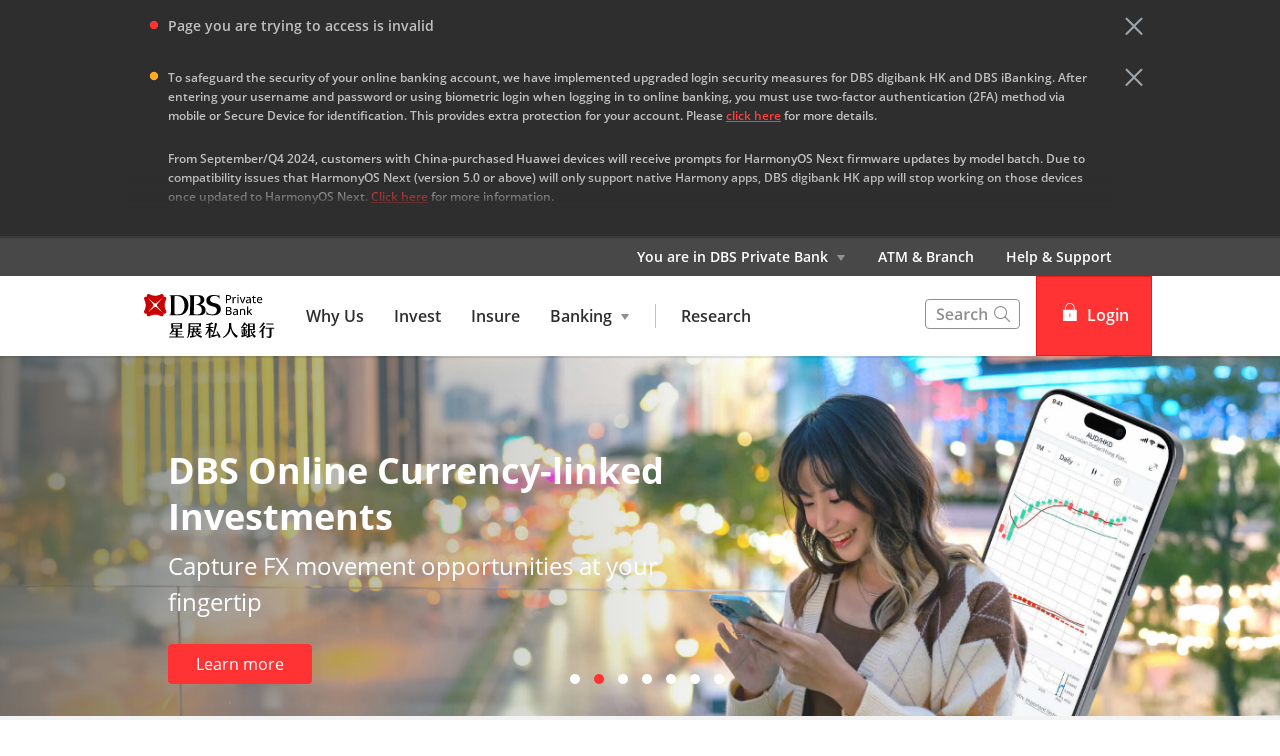

--- FILE ---
content_type: text/html
request_url: https://www.dbs.com.hk/private-banking/default.page?rd=err
body_size: 51936
content:
<!DOCTYPE html><html><head nonce="f6f95882-cb09-47dc-937d-836c7662b0f7"><meta charSet="utf-8"/><meta http-equiv="X-UA-Compatible" content="IE=edge,chrome=1"/><meta property="csp-nonce" content="f6f95882-cb09-47dc-937d-836c7662b0f7"/><link nonce="f6f95882-cb09-47dc-937d-836c7662b0f7" rel="preloadshortcut icon" href="/private-banking/_next/public/favicon.ico"/><link nonce="f6f95882-cb09-47dc-937d-836c7662b0f7" rel="shortcut icon" href="/private-banking/_next/public/favicon.ico"/><link rel="preload" as="style" href="/private-banking/_next/public/css/fonts.css"/><link rel="preload" as="style" href="/private-banking/_next/public/css/modal-dialog.css"/><link rel="preload" as="style" href="/iwov-resources/flp/css/flpweb-legacy.css"/><link rel="preload" as="style" href="/iwov-resources/flp/css/pb-legacy.css"/><meta charSet="utf-8"/><meta name="viewport" content="width=device-width, initial-scale=1.0"/><meta name="page.destinationURL" content="https://www.dbs.com.hk/private-banking/default.page"/><meta name="format-detection" content="telephone=yes"/><link rel="canonical" href="https://www.dbs.com.hk/private-banking/default.page"/><link rel="alternate" href="https://www.dbs.com.hk/private-banking/default.page" hrefLang="en-hk"/><link rel="stylesheet" href="/private-banking/_next/public/css/fonts.css"/><link rel="stylesheet" href="/private-banking/_next/public/css/modal-dialog.css"/><meta name="fivestar.sitedetails" content="country:hk|segment:privatebanking|locale:en|flow:from_mem;avail_for:2665;c_exists;s_count:4601"/><script type="text/javascript" charSet="UTF-8">
                window[&#x27;adrum-start-time&#x27;] = new Date().getTime();
                window[&#x27;adrum-app-key&#x27;] = &#x27;SI-AAB-CDP&#x27;;
                (function(config){
                    config.appKey = &#x27;SI-AAB-CDP&#x27;;
                    config.adrumExtUrlHttp = &#x27;http://cdn.appdynamics.com&#x27;;
                    config.adrumExtUrlHttps = &#x27;https://cdn.appdynamics.com&#x27;;
                    config.beaconUrlHttp = &#x27;http://sin-col.eum-appdynamics.com&#x27;;
                    config.beaconUrlHttps = &#x27;https://sin-col.eum-appdynamics.com&#x27;;
                    config.resTiming = {&quot;bufSize&quot;:200,&quot;clearResTimingOnBeaconSend&quot;:true};
                    config.maxUrlLength = 512;
                    config.xd = {enable : false};
                    config.spa = {
                        &quot;spa2&quot;: true
                    };
                    const myScript = window.document.createElement(&quot;script&quot;);
                    myScript.src = &quot;https://cdn.appdynamics.com/adrum/adrum-latest.js&quot;;
                    myScript.type = &quot;text/javascript&quot;;
                    myScript.charSet = &quot;UTF-8&quot;;
                    window.document.head.appendChild(myScript);
                })(window[&#x27;adrum-config&#x27;] || (window[&#x27;adrum-config&#x27;] = {}));
          </script><meta name="prod-env" content="true"/><link rel="stylesheet" href="/iwov-resources/flp/css/flpweb-legacy.css"/><link rel="stylesheet" href="/iwov-resources/flp/css/pb-legacy.css"/><script src="/iwov-resources/js/common/jquery-prod.js" defer=""></script><script src="/iwov-resources/flp/js/vendor/bootstrap.min.js" defer=""></script><script src="/iwov-resources/js/gtm/hkpb_gtm.js" defer=""></script><script src="/iwov-resources/flp/js/Remove-header-footer-FLP-external.js" defer=""></script><title>DBS Private Bank Hong Kong</title><meta name="robots" content="index,follow"/><meta name="keywords" content=""/><meta name="description" content=""/><meta name="robots" content="all"/><meta name="page.country" content="hk"/><meta name="page.site" content="pweb"/><meta name="page.pageType" content="section - home"/><meta name="page.primaryCat" content="private_bank"/><meta name="page.language" content="en"/><meta name="page.brand" content="dbs"/><link rel="canonical" href="https://www.dbs.com.hk/private-banking/default.page"/><script type="text/javascript" src="https://somniture.dbs.com.sg/aa/hk/pweb/prod/launch.js"></script><meta name="next-head-count" content="34"/><noscript data-n-css="f6f95882-cb09-47dc-937d-836c7662b0f7"></noscript><script defer="" nonce="f6f95882-cb09-47dc-937d-836c7662b0f7" nomodule="" src="/private-banking/_next/static/chunks/polyfills-a40ef1678bae11e696dba45124eadd70.js"></script><script defer="" src="/private-banking/_next/static/chunks/7333.2b96b0ba3cb42e29dbc7.js" nonce="f6f95882-cb09-47dc-937d-836c7662b0f7"></script><script defer="" src="/private-banking/_next/static/chunks/6691.f548c9a11799e78e3711.js" nonce="f6f95882-cb09-47dc-937d-836c7662b0f7"></script><script defer="" src="/private-banking/_next/static/chunks/9824.1c891cc29bd4c52aeeb7.js" nonce="f6f95882-cb09-47dc-937d-836c7662b0f7"></script><script defer="" src="/private-banking/_next/static/chunks/7601.44b4debc25755a7fa746.js" nonce="f6f95882-cb09-47dc-937d-836c7662b0f7"></script><script defer="" src="/private-banking/_next/static/chunks/442.86b43af66dc4bccbbc12.js" nonce="f6f95882-cb09-47dc-937d-836c7662b0f7"></script><script defer="" src="/private-banking/_next/static/chunks/2152.45e4930a5b0f240d2d26.js" nonce="f6f95882-cb09-47dc-937d-836c7662b0f7"></script><script defer="" src="/private-banking/_next/static/chunks/9332.fd7c6fd3fccd1f91484d.js" nonce="f6f95882-cb09-47dc-937d-836c7662b0f7"></script><script defer="" src="/private-banking/_next/static/chunks/6857.aa13b74120293646c3c4.js" nonce="f6f95882-cb09-47dc-937d-836c7662b0f7"></script><script defer="" src="/private-banking/_next/static/chunks/6761.2b35f3851c7375258b16.js" nonce="f6f95882-cb09-47dc-937d-836c7662b0f7"></script><script defer="" src="/private-banking/_next/static/chunks/5710.203e41b9653295a00fde.js" nonce="f6f95882-cb09-47dc-937d-836c7662b0f7"></script><script defer="" src="/private-banking/_next/static/chunks/347.c4468239bc2b74e2567f.js" nonce="f6f95882-cb09-47dc-937d-836c7662b0f7"></script><script defer="" src="/private-banking/_next/static/chunks/8330.861d951bdcfce4d2b803.js" nonce="f6f95882-cb09-47dc-937d-836c7662b0f7"></script><script defer="" src="/private-banking/_next/static/chunks/542.b7ec12def36c8b22edca.js" nonce="f6f95882-cb09-47dc-937d-836c7662b0f7"></script><script defer="" src="/private-banking/_next/static/chunks/5398.d2e4a9dfcc3a0b8bd2b2.js" nonce="f6f95882-cb09-47dc-937d-836c7662b0f7"></script><script defer="" src="/private-banking/_next/static/chunks/3900.5c549189260f983c5215.js" nonce="f6f95882-cb09-47dc-937d-836c7662b0f7"></script><script defer="" src="/private-banking/_next/static/chunks/9368.9bd574cd88320444005c.js" nonce="f6f95882-cb09-47dc-937d-836c7662b0f7"></script><script defer="" src="/private-banking/_next/static/chunks/9883.66daad6a2cac090a26ea.js" nonce="f6f95882-cb09-47dc-937d-836c7662b0f7"></script><script src="/private-banking/_next/static/chunks/webpack-f7a75054a617d0e7f9d4.js" nonce="f6f95882-cb09-47dc-937d-836c7662b0f7" defer=""></script><script src="/private-banking/_next/static/chunks/framework-e12e56e0b8a76d261551.js" nonce="f6f95882-cb09-47dc-937d-836c7662b0f7" defer=""></script><script src="/private-banking/_next/static/chunks/main-40a02d2d847e2fa983e1.js" nonce="f6f95882-cb09-47dc-937d-836c7662b0f7" defer=""></script><script src="/private-banking/_next/static/chunks/pages/_app-ad416e2e26b40a6fe304.js" nonce="f6f95882-cb09-47dc-937d-836c7662b0f7" defer=""></script><script src="/private-banking/_next/static/chunks/pages/wealthHome-13d37313792c53d0a287.js" nonce="f6f95882-cb09-47dc-937d-836c7662b0f7" defer=""></script><script src="/private-banking/_next/static/j_GHBGVDobQre8GG7a9a4/_buildManifest.js" nonce="f6f95882-cb09-47dc-937d-836c7662b0f7" defer=""></script><script src="/private-banking/_next/static/j_GHBGVDobQre8GG7a9a4/_ssgManifest.js" nonce="f6f95882-cb09-47dc-937d-836c7662b0f7" defer=""></script><style data-styled="" data-styled-version="5.3.6">.hJqgmZ{box-sizing:border-box;display:-webkit-box;display:-webkit-flex;display:-ms-flexbox;display:flex;-webkit-flex-wrap:wrap;-ms-flex-wrap:wrap;flex-wrap:wrap;margin:0 -8px;}/*!sc*/
@media{.hJqgmZ{display:-webkit-box;display:-webkit-flex;display:-ms-flexbox;display:flex;}}/*!sc*/
@media (min-width:768px){.hJqgmZ{display:-webkit-box;display:-webkit-flex;display:-ms-flexbox;display:flex;}}/*!sc*/
@media (min-width:992px){.hJqgmZ{display:-webkit-box;display:-webkit-flex;display:-ms-flexbox;display:flex;}}/*!sc*/
@media (min-width:1200px){.hJqgmZ{display:-webkit-box;display:-webkit-flex;display:-ms-flexbox;display:flex;}}/*!sc*/
data-styled.g3[id="sc-1ks0jbu"]{content:"hJqgmZ,"}/*!sc*/
.bebzIJ{display:block;box-sizing:border-box;padding:0 8px;}/*!sc*/
@media{.bebzIJ{display:block;-webkit-flex-basis:100.0000%;-ms-flex-preferred-size:100.0000%;flex-basis:100.0000%;max-width:100.0000%;}}/*!sc*/
@media (min-width:768px){.bebzIJ{display:block;-webkit-flex-basis:75.0000%;-ms-flex-preferred-size:75.0000%;flex-basis:75.0000%;max-width:75.0000%;}}/*!sc*/
@media (min-width:992px){.bebzIJ{display:block;-webkit-flex-basis:66.6667%;-ms-flex-preferred-size:66.6667%;flex-basis:66.6667%;max-width:66.6667%;}}/*!sc*/
@media (min-width:1200px){.bebzIJ{display:block;}}/*!sc*/
.jpRyUd{display:block;box-sizing:border-box;padding:0 8px;}/*!sc*/
@media{.jpRyUd{display:block;-webkit-flex-basis:100.0000%;-ms-flex-preferred-size:100.0000%;flex-basis:100.0000%;max-width:100.0000%;}}/*!sc*/
@media (min-width:768px){.jpRyUd{display:block;-webkit-flex-basis:25.0000%;-ms-flex-preferred-size:25.0000%;flex-basis:25.0000%;max-width:25.0000%;}}/*!sc*/
@media (min-width:992px){.jpRyUd{display:block;-webkit-flex-basis:33.3333%;-ms-flex-preferred-size:33.3333%;flex-basis:33.3333%;max-width:33.3333%;}}/*!sc*/
@media (min-width:1200px){.jpRyUd{display:block;}}/*!sc*/
.dGiKkZ{display:block;box-sizing:border-box;padding:0 8px;}/*!sc*/
@media{.dGiKkZ{display:block;-webkit-flex-basis:100.0000%;-ms-flex-preferred-size:100.0000%;flex-basis:100.0000%;max-width:100.0000%;}}/*!sc*/
@media (min-width:768px){.dGiKkZ{display:block;}}/*!sc*/
@media (min-width:992px){.dGiKkZ{display:block;}}/*!sc*/
@media (min-width:1200px){.dGiKkZ{display:block;}}/*!sc*/
.ciEeFV{display:block;box-sizing:border-box;padding:0 8px;}/*!sc*/
@media{.ciEeFV{display:block;-webkit-flex-basis:100.0000%;-ms-flex-preferred-size:100.0000%;flex-basis:100.0000%;max-width:100.0000%;}}/*!sc*/
@media (min-width:768px){.ciEeFV{display:block;-webkit-flex-basis:50.0000%;-ms-flex-preferred-size:50.0000%;flex-basis:50.0000%;max-width:50.0000%;}}/*!sc*/
@media (min-width:992px){.ciEeFV{display:block;-webkit-flex-basis:66.6667%;-ms-flex-preferred-size:66.6667%;flex-basis:66.6667%;max-width:66.6667%;}}/*!sc*/
@media (min-width:1200px){.ciEeFV{display:block;}}/*!sc*/
.hEDhBV{display:block;box-sizing:border-box;padding:0 8px;}/*!sc*/
@media{.hEDhBV{display:none;-webkit-flex-basis:100.0000%;-ms-flex-preferred-size:100.0000%;flex-basis:100.0000%;max-width:100.0000%;}}/*!sc*/
@media (min-width:768px){.hEDhBV{display:none;-webkit-flex-basis:100.0000%;-ms-flex-preferred-size:100.0000%;flex-basis:100.0000%;max-width:100.0000%;}}/*!sc*/
@media (min-width:992px){.hEDhBV{display:block;-webkit-flex-basis:50.0000%;-ms-flex-preferred-size:50.0000%;flex-basis:50.0000%;max-width:50.0000%;}}/*!sc*/
@media (min-width:1200px){.hEDhBV{display:block;}}/*!sc*/
.bLvQEg{display:block;box-sizing:border-box;padding:0 8px;}/*!sc*/
@media{.bLvQEg{display:block;-webkit-flex-basis:100.0000%;-ms-flex-preferred-size:100.0000%;flex-basis:100.0000%;max-width:100.0000%;}}/*!sc*/
@media (min-width:768px){.bLvQEg{display:block;-webkit-flex-basis:100.0000%;-ms-flex-preferred-size:100.0000%;flex-basis:100.0000%;max-width:100.0000%;}}/*!sc*/
@media (min-width:992px){.bLvQEg{display:block;-webkit-flex-basis:50.0000%;-ms-flex-preferred-size:50.0000%;flex-basis:50.0000%;max-width:50.0000%;}}/*!sc*/
@media (min-width:1200px){.bLvQEg{display:block;-webkit-flex-basis:50.0000%;-ms-flex-preferred-size:50.0000%;flex-basis:50.0000%;max-width:50.0000%;}}/*!sc*/
.jnvjOR{display:block;box-sizing:border-box;padding:0 8px;}/*!sc*/
@media{.jnvjOR{display:block;-webkit-flex-basis:100.0000%;-ms-flex-preferred-size:100.0000%;flex-basis:100.0000%;max-width:100.0000%;}}/*!sc*/
@media (min-width:768px){.jnvjOR{display:block;-webkit-flex-basis:50.0000%;-ms-flex-preferred-size:50.0000%;flex-basis:50.0000%;max-width:50.0000%;}}/*!sc*/
@media (min-width:992px){.jnvjOR{display:block;-webkit-flex-basis:33.3333%;-ms-flex-preferred-size:33.3333%;flex-basis:33.3333%;max-width:33.3333%;}}/*!sc*/
@media (min-width:1200px){.jnvjOR{display:block;}}/*!sc*/
.glTfVF{display:block;box-sizing:border-box;padding:0 8px;}/*!sc*/
@media{.glTfVF{display:block;-webkit-flex-basis:100.0000%;-ms-flex-preferred-size:100.0000%;flex-basis:100.0000%;max-width:100.0000%;}}/*!sc*/
@media (min-width:768px){.glTfVF{display:block;-webkit-flex-basis:25.0000%;-ms-flex-preferred-size:25.0000%;flex-basis:25.0000%;max-width:25.0000%;}}/*!sc*/
@media (min-width:992px){.glTfVF{display:block;-webkit-flex-basis:25.0000%;-ms-flex-preferred-size:25.0000%;flex-basis:25.0000%;max-width:25.0000%;}}/*!sc*/
@media (min-width:1200px){.glTfVF{display:block;}}/*!sc*/
.iUxlfk{display:block;box-sizing:border-box;padding:0 8px;}/*!sc*/
@media{.iUxlfk{display:block;-webkit-flex-basis:100.0000%;-ms-flex-preferred-size:100.0000%;flex-basis:100.0000%;max-width:100.0000%;}}/*!sc*/
@media (min-width:768px){.iUxlfk{display:block;}}/*!sc*/
@media (min-width:992px){.iUxlfk{display:block;-webkit-flex-basis:75.0000%;-ms-flex-preferred-size:75.0000%;flex-basis:75.0000%;max-width:75.0000%;}}/*!sc*/
@media (min-width:1200px){.iUxlfk{display:block;}}/*!sc*/
.fShHiU{display:block;box-sizing:border-box;padding:0 8px;}/*!sc*/
@media{.fShHiU{display:block;-webkit-flex-basis:100.0000%;-ms-flex-preferred-size:100.0000%;flex-basis:100.0000%;max-width:100.0000%;}}/*!sc*/
@media (min-width:768px){.fShHiU{display:block;}}/*!sc*/
@media (min-width:992px){.fShHiU{display:block;-webkit-flex-basis:25.0000%;-ms-flex-preferred-size:25.0000%;flex-basis:25.0000%;max-width:25.0000%;}}/*!sc*/
@media (min-width:1200px){.fShHiU{display:block;}}/*!sc*/
data-styled.g4[id="sc-1t15o9h"]{content:"bebzIJ,jpRyUd,dGiKkZ,ciEeFV,hEDhBV,bLvQEg,jnvjOR,glTfVF,iUxlfk,fShHiU,"}/*!sc*/
.feqiTC{width:100%;max-width:1024px;margin:0 auto;box-sizing:border-box;}/*!sc*/
.hJGpvb{width:100%;max-width:992px;margin:0 auto;box-sizing:border-box;}/*!sc*/
data-styled.g5[id="sc-1lyge5e"]{content:"feqiTC,hJGpvb,"}/*!sc*/
.cVeZFO{display:-webkit-box;display:-webkit-flex;display:-ms-flexbox;display:flex;-webkit-align-items:center;-webkit-box-align:center;-ms-flex-align:center;align-items:center;}/*!sc*/
data-styled.g19[id="sc-ewj0ws"]{content:"cVeZFO,"}/*!sc*/
.dWONQQ{border-radius:4px;background-color:#f3f3f3;margin-bottom:16px;min-height:280px;max-height:280px;height:280px;border-left-width:0;padding:0;position:relative;overflow:hidden;-webkit-animation:minimal-box-shadow-out 0.7s;animation:minimal-box-shadow-out 0.7s;}/*!sc*/
@media (max-width:767px){.dWONQQ{height:inherit;min-height:auto;max-height:none;}}/*!sc*/
.dWONQQ:hover{-webkit-animation:minimal-box-shadow-in 100s;animation:minimal-box-shadow-in 100s;}/*!sc*/
data-styled.g113[id="sc-1vfxzc8"]{content:"dWONQQ,"}/*!sc*/
.gZxFSj{display:block;max-width:100%;height:100%;width:100%;object-fit:cover;}/*!sc*/
data-styled.g114[id="sc-ke0e6b"]{content:"gZxFSj,"}/*!sc*/
.awlYC{position:absolute;width:100%;background-color:transparent;bottom:0;padding:120px 24px 24px;min-height:170px;overflow:hidden;display:table;background-image:linear-gradient(to top,rgba(46,46,46,0.8),transparent 60%);}/*!sc*/
data-styled.g115[id="sc-xi7ebt"]{content:"awlYC,"}/*!sc*/
.jLNcyq{vertical-align:bottom;padding-bottom:16px;display:table-cell;}/*!sc*/
data-styled.g116[id="sc-16vm80c"]{content:"jLNcyq,"}/*!sc*/
.gucrIm{font-size:24px;line-height:1.3;font-size:2.4rem;font-weight:700;margin-bottom:8px;color:#FFF;}/*!sc*/
data-styled.g117[id="sc-wr2wj2"]{content:"gucrIm,"}/*!sc*/
.hXeVZG{border-radius:4px;border-left-width:0;background-color:#f3f3f3;margin-bottom:16px;padding:0;height:280px;min-height:280px;max-height:280px;overflow:hidden;position:relative;-webkit-animation:minimal-box-shadow-out 0.7s;animation:minimal-box-shadow-out 0.7s;}/*!sc*/
.hXeVZG:hover{-webkit-animation:minimal-box-shadow-in 100s;animation:minimal-box-shadow-in 100s;}/*!sc*/
data-styled.g118[id="sc-1ra6hrm"]{content:"hXeVZG,"}/*!sc*/
.eXBxZl{display:block;max-width:100%;height:100%;width:100%;object-fit:cover;}/*!sc*/
@media (max-width:991px){.eXBxZl{display:none;}}/*!sc*/
data-styled.g119[id="sc-4brtj6"]{content:"eXBxZl,"}/*!sc*/
.eSTBdD{display:block;max-width:100%;height:auto;width:100%;object-fit:cover;}/*!sc*/
@media (min-width:992px){.eSTBdD{display:none;}}/*!sc*/
data-styled.g120[id="sc-zpt9at"]{content:"eSTBdD,"}/*!sc*/
.fRIuSn{display:table;background-color:transparent;position:absolute;bottom:0;width:100%;padding:120px 24px 24px;min-height:170px;overflow:hidden;background-image:linear-gradient( to top, rgba(46,46,46,0.8),transparent 60% );}/*!sc*/
data-styled.g121[id="sc-98ar6l"]{content:"fRIuSn,"}/*!sc*/
.jvRxZO{vertical-align:bottom;padding-bottom:16px;padding-right:48px;display:table-cell;}/*!sc*/
data-styled.g122[id="sc-triky7"]{content:"jvRxZO,"}/*!sc*/
.bNVyNK{color:#FFF;font-size:24px;font-size:2.4rem;font-weight:700;margin-bottom:8px;}/*!sc*/
data-styled.g123[id="sc-ufkrq7"]{content:"bNVyNK,"}/*!sc*/
.hXKlCg{margin-top:8px;font-weight:400;font-size:16px;font-size:1.6rem;margin-bottom:0px;color:#FFF;}/*!sc*/
data-styled.g124[id="sc-1snet4s"]{content:"hXKlCg,"}/*!sc*/
@-webkit-keyframes minimal-box-shadow-out{from{-webkit-box-shadow:0 0 10px rgba(0,0,0,0.2);-moz-box-shadow:0 0 10px rgba(0,0,0,0.2);box-shadow:0 0 10px rgba(0,0,0,0.2);}to{-webkit-box-shadow:0;-moz-box-shadow:0;box-shadow:0;}}/*!sc*/
@keyframes minimal-box-shadow-out{from{-webkit-box-shadow:0 0 10px rgba(0,0,0,0.2);-moz-box-shadow:0 0 10px rgba(0,0,0,0.2);box-shadow:0 0 10px rgba(0,0,0,0.2);}to{-webkit-box-shadow:0;-moz-box-shadow:0;box-shadow:0;}}/*!sc*/
@-webkit-keyframes minimal-box-shadow-in{0%{-webkit-box-shadow:0;-moz-box-shadow:0;box-shadow:0;}0.4%{-webkit-box-shadow:0 0 10px rgba(0,0,0,0.2);-moz-box-shadow:0 0 10px rgba(0,0,0,0.2);box-shadow:0 0 10px rgba(0,0,0,0.2);}100%{-webkit-box-shadow:0;-moz-box-shadow:0;box-shadow:0;}}/*!sc*/
@keyframes minimal-box-shadow-in{0%{-webkit-box-shadow:0;-moz-box-shadow:0;box-shadow:0;}0.4%{-webkit-box-shadow:0 0 10px rgba(0,0,0,0.2);-moz-box-shadow:0 0 10px rgba(0,0,0,0.2);box-shadow:0 0 10px rgba(0,0,0,0.2);}100%{-webkit-box-shadow:0;-moz-box-shadow:0;box-shadow:0;}}/*!sc*/
data-styled.g158[id="sc-13gsr34"]{content:"dOJaM,"}/*!sc*/
.gDsRiy{margin:0px;margin-bottom:8px;font-weight:700;font-size:32px;font-size:3.2rem;color:#2e2e2e;}/*!sc*/
data-styled.g175[id="sc-gswNZR"]{content:"gDsRiy,"}/*!sc*/
.LzsJe{margin-bottom:32px;font-size:14px;font-size:1.4rem;color:#909090;}/*!sc*/
data-styled.g176[id="sc-dkrFOg"]{content:"LzsJe,"}/*!sc*/
.ibJmjo{margin-bottom:48px;}/*!sc*/
data-styled.g177[id="sc-hLBbgP"]{content:"ibJmjo,"}/*!sc*/
.fRZbbQ{position:relative;opacity:1;}/*!sc*/
data-styled.g178[id="sc-eDvSVe"]{content:"fRZbbQ,"}/*!sc*/
.eKgbNY{-webkit-animation:minimal-box-shadow-out 0.7s;animation:minimal-box-shadow-out 0.7s;}/*!sc*/
.eKgbNY:hover{-webkit-animation:minimal-box-shadow-in 100s;animation:minimal-box-shadow-in 100s;}/*!sc*/
data-styled.g179[id="sc-jSUZER"]{content:"eKgbNY,"}/*!sc*/
.disiQc{max-width:992px;padding:0;}/*!sc*/
@media (min-width:768px){.disiQc{padding:0 24px;}}/*!sc*/
data-styled.g187[id="bcy5an-0"]{content:"disiQc,"}/*!sc*/
@media (max-width:767px){.fUjSxW{overflow:hidden;}}/*!sc*/
data-styled.g189[id="e3wbqi-0"]{content:"fUjSxW,"}/*!sc*/
.ldBBhS{border-radius:4px;background-color:#f3f3f3;margin-bottom:16px;min-height:280px;border-left-width:0;padding:0;position:relative;overflow:hidden;box-shadow:0 0 2px 0 rgb(0 0 0 / 20%);-webkit-animation:minimal-box-shadow-out 0.7s;animation:minimal-box-shadow-out 0.7s;}/*!sc*/
.ldBBhS:hover{-webkit-animation:minimal-box-shadow-in 100s;animation:minimal-box-shadow-in 100s;}/*!sc*/
data-styled.g190[id="sc-16xakb0"]{content:"ldBBhS,"}/*!sc*/
.iEegtF{position:absolute;right:12px;top:12px;}/*!sc*/
data-styled.g191[id="sc-1a9fcjq"]{content:"iEegtF,"}/*!sc*/
.gJDQcd{display:block;max-width:100%;height:100%;min-height:280px;width:100%;border:0;}/*!sc*/
data-styled.g192[id="sc-s04pk8"]{content:"gJDQcd,"}/*!sc*/
.knWZIw{position:absolute;background-color:transparent;bottom:0;padding:120px 24px 24px;width:auto;min-height:170px;overflow:hidden;display:table;}/*!sc*/
@media (min-width:768px) and (max-width:991px){.knWZIw{padding-left:16px;padding-right:16px;}}/*!sc*/
data-styled.g193[id="sc-gnukvw"]{content:"knWZIw,"}/*!sc*/
.hvEtPB{vertical-align:bottom;padding-bottom:16px;display:table-cell;}/*!sc*/
data-styled.g194[id="sc-1sox2l3"]{content:"hvEtPB,"}/*!sc*/
.jHhNxx{font-size:24px;font-weight:700;margin:8px 0 16px;color:#fff;}/*!sc*/
data-styled.g195[id="sc-10euqbm"]{content:"jHhNxx,"}/*!sc*/
.dePmIE{position:relative;border-radius:0;padding:0;margin:21px 0 0;background:transparent;overflow:visible;box-shadow:0 0 2px 0 rgb(0 0 0 / 20%);-webkit-animation:minimal-box-shadow-out 0.7s;animation:minimal-box-shadow-out 0.7s;}/*!sc*/
.dePmIE:hover{-webkit-animation:minimal-box-shadow-in 100s;animation:minimal-box-shadow-in 100s;}/*!sc*/
data-styled.g196[id="sc-10ijs74"]{content:"dePmIE,"}/*!sc*/
.fFubDt{position:absolute;top:-26px;left:1px;height:40px;width:40px;max-width:100%;border:0;}/*!sc*/
data-styled.g197[id="sc-1vc8tbl"]{content:"fFubDt,"}/*!sc*/
.jfYyAX{background:#f3f3f3;padding:24px;padding-left:70px;cursor:pointer;}/*!sc*/
@media (max-width:767px){.jfYyAX{padding:24px 16px;}}/*!sc*/
data-styled.g198[id="sc-t4bsfj"]{content:"jfYyAX,"}/*!sc*/
.cIHvJT{margin:0;font-size:48px;font-weight:600;line-height:48px;color:#2e2e2e;font-family:inherit;}/*!sc*/
@media (max-width:767px){.cIHvJT{font-size:40px;}}/*!sc*/
data-styled.g199[id="sc-19cu3dh"]{content:"cIHvJT,"}/*!sc*/
.cYfXKv{margin:16px 0 0;font-size:32px;font-weight:300;line-height:46px;color:#2e2e2e;font-family:inherit;}/*!sc*/
data-styled.g200[id="sc-h2t26k"]{content:"cYfXKv,"}/*!sc*/
.dkQGCA{font-size:18px;line-height:26px;font-weight:300;margin:24px 0 0;color:#2e2e2e;font-family:inherit;}/*!sc*/
data-styled.g201[id="sc-1w0jtjs"]{content:"dkQGCA,"}/*!sc*/
.bdIFVn{-webkit-text-decoration:none;text-decoration:none;font-size:16px;font-weight:500;color:#f33;cursor:pointer;margin-left:5px;}/*!sc*/
data-styled.g202[id="sc-1xd55tl"]{content:"bdIFVn,"}/*!sc*/
@media (min-width:990px){}/*!sc*/
@media (min-width:768px){}/*!sc*/
.fcEyNI .sc-1oqr1q2,.fcEyNI .sc-xkdhh{height:40px;}/*!sc*/
.fcEyNI .sc-eDvSVe{margin-top:32px;}/*!sc*/
@media (max-width:945px){.fcEyNI .sc-eDvSVe{margin-top:32px;}}/*!sc*/
.fcEyNI .sc-hLBbgP{margin-bottom:18px;}/*!sc*/
@media (min-width:320px) and (max-width:767px){.fcEyNI .sc-bcXHqe{padding:0 16px;margin-bottom:0px;}}/*!sc*/
.fcEyNI .sc-dkrFOg{margin:0px 0px 8px;margin-bottom:32px;}/*!sc*/
data-styled.g204[id="sc-1eku1i9-0"]{content:"fcEyNI,"}/*!sc*/
.hbZELe{margin-bottom:16px;min-height:280px;max-height:280px;padding:0;border:1px solid #ececec;overflow:hidden;border-radius:4px;-webkit-animation:minimal-box-shadow-out 0.7s;animation:minimal-box-shadow-out 0.7s;}/*!sc*/
.hbZELe:hover{-webkit-animation:minimal-box-shadow-in 100s;animation:minimal-box-shadow-in 100s;}/*!sc*/
.hbZELe a{-webkit-text-decoration:none;text-decoration:none;}/*!sc*/
data-styled.g223[id="sc-o26v3z"]{content:"hbZELe,"}/*!sc*/
.lemyeS{display:block;max-width:100%;height:auto;width:100%;border:0;}/*!sc*/
data-styled.g224[id="sc-u50yhr"]{content:"lemyeS,"}/*!sc*/
.kVzvJG{padding:24px;min-height:280px;}/*!sc*/
data-styled.g225[id="sc-10smq7h"]{content:"kVzvJG,"}/*!sc*/
.pZZTf{display:inline-block;margin:0;color:#909090;font-size:14px;font-weight:400;text-transform:capitalize;}/*!sc*/
data-styled.g226[id="sc-1168xpl"]{content:"pZZTf,"}/*!sc*/
.dAJXLy{color:#000;font-weight:700;font-size:14px;}/*!sc*/
data-styled.g227[id="sc-gr0glh"]{content:"dAJXLy,"}/*!sc*/
.gqcELo{color:#2e2e2e;font-size:20px;font-weight:700;margin:8px 0;line-height:26px;max-height:78px;display:-webkit-box;max-width:400px;-webkit-line-clamp:3;-webkit-box-orient:vertical;overflow:hidden;text-overflow:ellipsis;}/*!sc*/
data-styled.g228[id="sc-119s3rt"]{content:"gqcELo,"}/*!sc*/
.gOjaKH{margin:0;text-align:start;font-weight:400;font-size:18px;color:#656565;line-height:20px;text-overflow:ellipsis;overflow:hidden;display:-webkit-box;-webkit-line-clamp:4;-webkit-box-orient:vertical;}/*!sc*/
data-styled.g229[id="sc-u8ormu"]{content:"gOjaKH,"}/*!sc*/
.heqnL{box-shadow:0 0 2px 0 rgb(0 0 0 / 20%);border-radius:4px;background-color:#fff;margin-bottom:16px;min-height:280px;max-height:280px;border-left-width:0;padding:0;position:relative;overflow:hidden;-webkit-animation:minimal-box-shadow-out 0.7s;animation:minimal-box-shadow-out 0.7s;}/*!sc*/
.heqnL:hover{-webkit-animation:minimal-box-shadow-in 100s;animation:minimal-box-shadow-in 100s;}/*!sc*/
.heqnL a{-webkit-text-decoration:none;text-decoration:none;}/*!sc*/
data-styled.g230[id="sc-1p9u6w9"]{content:"heqnL,"}/*!sc*/
.hVkcTG{height:136px;max-height:136px;background-size:cover;background-position:center center;border:0;width:100%;max-width:100%;position:relative;}/*!sc*/
data-styled.g231[id="sc-8owloo"]{content:"hVkcTG,"}/*!sc*/
.kIWeCh{padding:16px 24px;height:144px;border:1px solid #ececec;border-top:0;}/*!sc*/
data-styled.g232[id="sc-1it04r1"]{content:"kIWeCh,"}/*!sc*/
.bxJAVj{display:inline-block;margin:0;color:#656565;font-size:14px;font-weight:400;text-transform:capitalize;}/*!sc*/
data-styled.g233[id="sc-1ttqfnd"]{content:"bxJAVj,"}/*!sc*/
.cIbsNW{color:#000;font-weight:700;font-size:14px;}/*!sc*/
data-styled.g234[id="sc-zsv5i5"]{content:"cIbsNW,"}/*!sc*/
.fLVaFA{font-size:20px;font-weight:700;margin:8px 0 16px;color:#2e2e2e;line-height:26px;display:-webkit-box;max-width:400px;-webkit-line-clamp:3;-webkit-box-orient:vertical;overflow:hidden;text-overflow:ellipsis;}/*!sc*/
data-styled.g235[id="sc-1cgflym"]{content:"fLVaFA,"}/*!sc*/
@-webkit-keyframes minimal-box-shadow-out{from{-webkit-box-shadow:0 0 10px rgba(0,0,0,0.2);-moz-box-shadow:0 0 10px rgba(0,0,0,0.2);box-shadow:0 0 10px rgba(0,0,0,0.2);}to{-webkit-box-shadow:0;-moz-box-shadow:0;box-shadow:0;}}/*!sc*/
@keyframes minimal-box-shadow-out{from{-webkit-box-shadow:0 0 10px rgba(0,0,0,0.2);-moz-box-shadow:0 0 10px rgba(0,0,0,0.2);box-shadow:0 0 10px rgba(0,0,0,0.2);}to{-webkit-box-shadow:0;-moz-box-shadow:0;box-shadow:0;}}/*!sc*/
@-webkit-keyframes minimal-box-shadow-in{0%{-webkit-box-shadow:0;-moz-box-shadow:0;box-shadow:0;}0.4%{-webkit-box-shadow:0 0 10px rgba(0,0,0,0.2);-moz-box-shadow:0 0 10px rgba(0,0,0,0.2);box-shadow:0 0 10px rgba(0,0,0,0.2);}100%{-webkit-box-shadow:0;-moz-box-shadow:0;box-shadow:0;}}/*!sc*/
@keyframes minimal-box-shadow-in{0%{-webkit-box-shadow:0;-moz-box-shadow:0;box-shadow:0;}0.4%{-webkit-box-shadow:0 0 10px rgba(0,0,0,0.2);-moz-box-shadow:0 0 10px rgba(0,0,0,0.2);box-shadow:0 0 10px rgba(0,0,0,0.2);}100%{-webkit-box-shadow:0;-moz-box-shadow:0;box-shadow:0;}}/*!sc*/
data-styled.g236[id="sc-wudczb"]{content:"gXsavK,"}/*!sc*/
.eghYYu{width:100%;}/*!sc*/
data-styled.g237[id="sc-eDWCr"]{content:"eghYYu,"}/*!sc*/
.gnqaEo{margin-bottom:8px;font-weight:700;font-size:32px;color:#2e2e2e;}/*!sc*/
data-styled.g238[id="sc-bqWxrE"]{content:"gnqaEo,"}/*!sc*/
.fRxlFg{margin-bottom:32px;font-size:14px;color:#909090;}/*!sc*/
data-styled.g239[id="sc-ksBlkl"]{content:"fRxlFg,"}/*!sc*/
.frTuex{color:#f33;padding:8px 12px;height:40px;font-size:16px;font-size:1.6rem;font-family:inherit;font-weight:500;line-height:1.42857143;min-width:144px;text-shadow:none;border-radius:4px;padding:8px 12px;touch-action:manipulation;-webkit-user-select:none;-moz-user-select:none;-ms-user-select:none;user-select:none;cursor:pointer;color:#f33;border:1px solid #ee1818;background:#f33;color:#fff;}/*!sc*/
.frTuex:hover{border:1px solid #ee1818;}/*!sc*/
.frTuex[disabled]{opacity:0.3;cursor:not-allowed;}/*!sc*/
.frTuex:active{background:#ee1818;border-color:#ee1818;}/*!sc*/
.frTuex:hover{background:#ee1818;border-color:#ee1818;}/*!sc*/
.frTuex:disabled{background-color:#f33;}/*!sc*/
data-styled.g278[id="sc-1ejct6"]{content:"frTuex,"}/*!sc*/
.hoLgGW{position:relative;ms-touch-action:"none";}/*!sc*/
data-styled.g293[id="sc-wnqpjh"]{content:"hoLgGW,"}/*!sc*/
.fmMHTM{display:-webkit-box;display:-webkit-flex;display:-ms-flexbox;display:flex;width:100%;overflow:hidden;}/*!sc*/
data-styled.g294[id="sc-dhlmav"]{content:"fmMHTM,"}/*!sc*/
.ghVxEw{display:-webkit-box;display:-webkit-flex;display:-ms-flexbox;display:flex;width:100%;left:-100%;position:relative;-webkit-transition:-webkit-transform 1s ease-in-out;-webkit-transition:transform 1s ease-in-out;transition:transform 1s ease-in-out;-webkit-transform:translateX(0%);-ms-transform:translateX(0%);transform:translateX(0%);}/*!sc*/
data-styled.g295[id="sc-2vst7s"]{content:"ghVxEw,"}/*!sc*/
.jVvCDH{display:-webkit-box;display:-webkit-flex;display:-ms-flexbox;display:flex;position:absolute;bottom:32px;left:50%;-webkit-transform:translateX(-50%);-ms-transform:translateX(-50%);transform:translateX(-50%);}/*!sc*/
data-styled.g296[id="sc-xckzzm"]{content:"jVvCDH,"}/*!sc*/
.iPHybF{-webkit-flex:1 0 100%;-ms-flex:1 0 100%;flex:1 0 100%;-webkit-order:1;-ms-flex-order:1;order:1;}/*!sc*/
.iPHybC{-webkit-flex:1 0 100%;-ms-flex:1 0 100%;flex:1 0 100%;-webkit-order:2;-ms-flex-order:2;order:2;}/*!sc*/
.iPHybD{-webkit-flex:1 0 100%;-ms-flex:1 0 100%;flex:1 0 100%;-webkit-order:3;-ms-flex-order:3;order:3;}/*!sc*/
.iPHybI{-webkit-flex:1 0 100%;-ms-flex:1 0 100%;flex:1 0 100%;-webkit-order:4;-ms-flex-order:4;order:4;}/*!sc*/
.iPHybJ{-webkit-flex:1 0 100%;-ms-flex:1 0 100%;flex:1 0 100%;-webkit-order:5;-ms-flex-order:5;order:5;}/*!sc*/
.iPHybG{-webkit-flex:1 0 100%;-ms-flex:1 0 100%;flex:1 0 100%;-webkit-order:6;-ms-flex-order:6;order:6;}/*!sc*/
.iPHybE{-webkit-flex:1 0 100%;-ms-flex:1 0 100%;flex:1 0 100%;-webkit-order:0;-ms-flex-order:0;order:0;}/*!sc*/
data-styled.g302[id="sc-1touizw"]{content:"iPHybF,iPHybC,iPHybD,iPHybI,iPHybJ,iPHybG,iPHybE,"}/*!sc*/
.duWFDz a{-webkit-text-decoration:none;text-decoration:none;}/*!sc*/
data-styled.g380[id="sc-ao8bxw"]{content:"duWFDz,"}/*!sc*/
.hJzPbw{color:inherit;}/*!sc*/
data-styled.g381[id="sc-2o19g9"]{content:"hJzPbw,"}/*!sc*/
.knqVZl{font-weight:500;}/*!sc*/
.knqVZl > div{min-height:24px;-webkit-align-items:center;-webkit-box-align:center;-ms-flex-align:center;align-items:center;}/*!sc*/
.knqVZl > div > a{font-size:14px;font-size:1.4rem;-webkit-text-decoration:none;text-decoration:none;font-weight:500;}/*!sc*/
.knqVZl > div > a:hover{-webkit-text-decoration:underline;text-decoration:underline;}/*!sc*/
.knqVZl > div > div{margin-left:4px;}/*!sc*/
data-styled.g383[id="sc-klzryr"]{content:"knqVZl,"}/*!sc*/
.iNaTWy{position:absolute;bottom:32px;width:95%;max-width:95%;color:inherit;}/*!sc*/
@media (min-width:320px)and (max-width:767px){.iNaTWy{padding-right:16px;bottom:48px;margin-bottom:16px;}}/*!sc*/
data-styled.g384[id="sc-x8sghn"]{content:"iNaTWy,"}/*!sc*/
.gEVUua{background:#65656580;color:#FFF;border-radius:16px;display:inline-block;padding:4px 16px;font-weight:400;margin:0 8px 8px 0;max-width:288px;white-space:nowrap;overflow:hidden;text-overflow:ellipsis;}/*!sc*/
data-styled.g385[id="sc-a1li6t"]{content:"gEVUua,"}/*!sc*/
.dURNZR{text-align:unset;width:100%;font-size:16px;font-size:1.6rem;margin-bottom:24px;line-height:1.5;}/*!sc*/
@media (min-width:768px){.dURNZR{font-size:24px;font-size:2.4rem;}}/*!sc*/
@media (min-width:991px){.dURNZR{width:60%;}}/*!sc*/
@media (min-width:320px)and (max-width:767px){.dURNZR{display:none;}}/*!sc*/
data-styled.g387[id="sc-cv97ql"]{content:"dURNZR,"}/*!sc*/
.hjkQGC{color:#ffffff !important;font-size:16px;min-width:144px;}/*!sc*/
data-styled.g388[id="sc-tl4l9y"]{content:"hjkQGC,"}/*!sc*/
.kszEBP{font-size:24px;font-size:2.4rem;font-weight:700;margin:0 0 8px 0;text-align:unset;width:100%;line-height:1.3;}/*!sc*/
@media (min-width:768px){.kszEBP{font-size:36px;font-size:3.6rem;}}/*!sc*/
@media (min-width:991px){.kszEBP{width:60%;}}/*!sc*/
@media (min-width:320px)and (max-width:990px){.kszEBP{margin:0;}}/*!sc*/
data-styled.g389[id="sc-1h512vi"]{content:"kszEBP,"}/*!sc*/
.jFIGJe{height:10px;width:10px;border-radius:50%;margin-left:14px;background:#f33;cursor:pointer;}/*!sc*/
.hhZLIo{height:10px;width:10px;border-radius:50%;margin-left:14px;background:#ffffff;cursor:pointer;}/*!sc*/
data-styled.g390[id="sc-rltjdx"]{content:"jFIGJe,hhZLIo,"}/*!sc*/
.lnEgGe{background-image:url("https://www.dbs.com.hk/iwov-resources/images/Fixed_Coupon_Notes_2808x1260_EN.png");background-size:cover;background-position:center;width:100%;height:100%;}/*!sc*/
@media (min-width:320px)and (max-width:767px){.lnEgGe{background-position:center center;}}/*!sc*/
.Qzcbe{background-image:url("https://www.dbs.com.hk/iwov-resources/images/v1_20250508_CLI_2808x1260_en.jpg");background-size:cover;background-position:center;width:100%;height:100%;}/*!sc*/
@media (min-width:320px)and (max-width:767px){.Qzcbe{background-position:75% center;}}/*!sc*/
.QGAXe{background-image:url("https://www.dbs.com.hk/iwov-resources/media/images/products/investments/main-banner/PB_TPC_visual_2808x1260.jpg");background-size:cover;background-position:center;width:100%;height:100%;}/*!sc*/
@media (min-width:320px)and (max-width:767px){.QGAXe{background-position:75% center;}}/*!sc*/
.gOWUHh{background-image:url("https://www.dbs.com.hk/iwov-resources/flp/images/flp/pb-01-1370x480.jpg");background-size:cover;background-position:center;width:100%;height:100%;}/*!sc*/
@media (min-width:320px)and (max-width:767px){.gOWUHh{background-position:center center;}}/*!sc*/
.jHuaZE{background-image:url("https://www.dbs.com.hk/iwov-resources/media/images/pb-private-conversations-banner.jpg");background-size:cover;background-position:center;width:100%;height:100%;}/*!sc*/
@media (min-width:320px)and (max-width:767px){.jHuaZE{background-position:center center;}}/*!sc*/
.cBtpaj{background-image:url("https://www.dbs.com.hk/iwov-resources/media/images/products/deposit/main-banner/202209_8 FPS_1404x630_en.jpg");background-size:cover;background-position:center;width:100%;height:100%;}/*!sc*/
@media (min-width:320px)and (max-width:767px){.cBtpaj{background-position:center center;}}/*!sc*/
.kkLgUk{background-image:url("https://www.dbs.com.hk/iwov-resources/media/images/promotions/main-banner/TPC-investmet-weekly_1404x630.jpg");background-size:cover;background-position:center;width:100%;height:100%;}/*!sc*/
@media (min-width:320px)and (max-width:767px){.kkLgUk{background-position:center center;}}/*!sc*/
data-styled.g391[id="sc-1yhruta"]{content:"lnEgGe,Qzcbe,QGAXe,gOWUHh,jHuaZE,cBtpaj,kkLgUk,"}/*!sc*/
.ldgXBh{display:block;position:relative;cursor:pointer;box-sizing:border-box;height:100%;max-width:992px;margin:0 auto;height:360px;padding:16px 16px 48px;color:#FFF;}/*!sc*/
@media (min-width:992px){.ldgXBh{padding:16px 24px 48px;}}/*!sc*/
.ldgXBh .sc-klzryr a{color:#FFF;}/*!sc*/
.ldgXBh .sc-klzryr svg path{fill:#FFF;}/*!sc*/
data-styled.g392[id="sc-ubw1j8"]{content:"ldgXBh,"}/*!sc*/
.haBrAL{position:absolute;background:linear-gradient( to right, #2e2e2e, transparent );height:100%;width:60%;opacity:0.6;bottom:0;}/*!sc*/
@media (max-width:1024px){.haBrAL{width:100%;}}/*!sc*/
data-styled.g394[id="sc-16cbt63"]{content:"haBrAL,"}/*!sc*/
@media (max-width:991px){.duPOJB{margin-top:16px;}}/*!sc*/
data-styled.g395[id="sc-1fp0lxu"]{content:"duPOJB,"}/*!sc*/
.cRSJdf{display:block;}/*!sc*/
@media (max-width:991px){.cRSJdf{display:inline-table;}}/*!sc*/
data-styled.g397[id="sc-1ovvydv"]{content:"cRSJdf,"}/*!sc*/
.hWOyoM{position:relative;z-index:195;background-color:#f3f3f3;margin-bottom:0;box-shadow:0 2px 1px rgba(0,0,0,0.1);-webkit-overflow-scrolling:touch;-webkit-box-shadow:0 2px 1px rgba(0,0,0,0.1);-moz-box-shadow:0 2px 1px rgba(0,0,0,0.1);}/*!sc*/
data-styled.g556[id="sc-zhcrd6"]{content:"hWOyoM,"}/*!sc*/
.frOKiZ{max-width:945px;margin:0 auto;overflow:auto;}/*!sc*/
data-styled.g557[id="sc-153n7jc"]{content:"frOKiZ,"}/*!sc*/
.kUSCPI{list-style-type:none;overflow:auto;overflow-y:hidden;margin:0;padding:0;display:-webkit-box;display:-webkit-flex;display:-ms-flexbox;display:flex;}/*!sc*/
data-styled.g558[id="sc-pxknmj"]{content:"kUSCPI,"}/*!sc*/
.hoHgZW{-webkit-flex:1;-ms-flex:1;flex:1;display:-webkit-box;display:-webkit-flex;display:-ms-flexbox;display:flex;cursor:pointer;-webkit-box-pack:center;-webkit-justify-content:center;-ms-flex-pack:center;justify-content:center;-webkit-align-items:center;-webkit-box-align:center;-ms-flex-align:center;align-items:center;min-height:100px;height:100px;-webkit-transition:background-color 0.2s linear;-moz-transition:background-color 0.2s linear;-o-transition:background-color 0.2s linear;-ms-transition:background-color 0.2s linear;-webkit-transition:background-color 0.2s linear;transition:background-color 0.2s linear;border-bottom:4px solid transparent;border-bottom:4px solid transparent;}/*!sc*/
@media (max-width:767px){.hoHgZW{min-height:50px;height:50px;white-space:nowrap;}}/*!sc*/
.hoHgZW:hover{background-color:#ececec;}/*!sc*/
data-styled.g559[id="sc-t2zh7f"]{content:"hoHgZW,"}/*!sc*/
.eZUyPR{text-align:center;margin:0;}/*!sc*/
data-styled.g560[id="sc-q94uq7"]{content:"eZUyPR,"}/*!sc*/
.kTNGIw{font-weight:500;text-align:center;-webkit-text-decoration:none;text-decoration:none;margin:auto;-webkit-flex:1;-ms-flex:1;flex:1;padding:20px 4px 9px;color:#2e2e2e;}/*!sc*/
@media only screen and (min-device-width:768px)and (max-device-width:1024px)and (orientation:portrait){.kTNGIw{padding:8px 4px 9px;}}/*!sc*/
@media (max-width:767px){.kTNGIw{padding:0 8px 0;}}/*!sc*/
.kTNGIw:hover{color:#2e2e2e;}/*!sc*/
.kTNGIw .sc-q94uq7{margin:0 0 4px;}/*!sc*/
.kTNGIw sup{line-height:0;position:relative;font-size:10px;}/*!sc*/
data-styled.g561[id="sc-1nbyu72"]{content:"kTNGIw,"}/*!sc*/
.cIiBAz{border:0;-webkit-flex:1;-ms-flex:1;flex:1;margin:auto;padding:0 0;}/*!sc*/
@media (max-width:767px){.cIiBAz{display:none !important;}}/*!sc*/
data-styled.g562[id="sc-1i65bf2"]{content:"cIiBAz,"}/*!sc*/
.hbekAl button{border-radius:4px;padding:0;border-width:0;}/*!sc*/
.hbekAl p{margin-top:0;}/*!sc*/
data-styled.g677[id="uofi2a-0"]{content:"hbekAl,"}/*!sc*/
.lnwxZo .sc-q94uq7{margin:0 0 6px;}/*!sc*/
data-styled.g678[id="k8agqm-0"]{content:"lnwxZo,"}/*!sc*/
.jrLsZe{background:#ffffff;height:100%;-webkit-align-items:center;-webkit-box-align:center;-ms-flex-align:center;align-items:center;display:-webkit-box;display:-webkit-flex;display:-ms-flexbox;display:flex;-webkit-box-pack:center;-webkit-justify-content:center;-ms-flex-pack:center;justify-content:center;position:relative;}/*!sc*/
.jrLsZe svg{position:relative;top:2px;}/*!sc*/
.jrLsZe.gsa-history-icon svg{position:absolute;top:6px;right:6px;}/*!sc*/
.jrLsZe.gsa-history-icon svg path{stroke:#a5a5a5;}/*!sc*/
.jrLsZe.gsa-close-icon svg{position:absolute;top:7.5px;right:6px;}/*!sc*/
.jrLsZe.gsa-close-icon svg path{fill:#c0c0c0;}/*!sc*/
data-styled.g808[id="sc-9cckbe"]{content:"jrLsZe,"}/*!sc*/
.gDTrNW{padding:0px;background:transparent;}/*!sc*/
.gDTrNW svg path{fill:#fff;}/*!sc*/
data-styled.g810[id="sc-1amq1nw"]{content:"gDTrNW,"}/*!sc*/
.kXgVej{display:-webkit-box;display:-webkit-flex;display:-ms-flexbox;display:flex;}/*!sc*/
data-styled.g818[id="sc-1infr78"]{content:"kXgVej,"}/*!sc*/
.eoAHZQ{cursor:pointer;border-style:solid;border-color:#c0c0c0;border-width:1px 0;}/*!sc*/
data-styled.g819[id="sc-bbtxas"]{content:"eoAHZQ,"}/*!sc*/
.kYNvHU{height:40px;display:-webkit-box;display:-webkit-flex;display:-ms-flexbox;display:flex;-webkit-flex-direction:column;-ms-flex-direction:column;flex-direction:column;}/*!sc*/
.kYNvHU a{color:inherit;-webkit-text-decoration:none;text-decoration:none;}/*!sc*/
data-styled.g820[id="sc-1urn6u0"]{content:"kYNvHU,"}/*!sc*/
.bjFlqR{font-family:inherit;font-size:16px;font-size:1.6rem;font-weight:400;outline:none;-webkit-flex:1;-ms-flex:1;flex:1;width:100%;padding:10px 32px 10px 16px;border-width:1px 0 1px 1px !important;border-style:solid;border-color:#c0c0c0;}/*!sc*/
.bjFlqR[type="text"][placeholder]{color:#2e2e2e;vertical-align:middle;}/*!sc*/
@media (max-width:941px){.bjFlqR{padding:12px 10px 12px 8px;}}/*!sc*/
.bjFlqR input::-webkit-input-placeholder{color:#909090;}/*!sc*/
.bjFlqR input::-moz-placeholder{color:#909090;}/*!sc*/
.bjFlqR input:-ms-input-placeholder{color:#909090;}/*!sc*/
.bjFlqR input::placeholder{color:#909090;}/*!sc*/
@media (min-width:320px)and (max-width:768px){.bjFlqR{height:40px;font-size:18px;}}/*!sc*/
data-styled.g821[id="sc-hvqi1"]{content:"bjFlqR,"}/*!sc*/
.jLfweY{background:#484848;color:#C0C0C0;font-size:14px;font-size:1.4rem;padding-top:24px;margin-top:-1px;}/*!sc*/
@media (max-width:767px){.jLfweY{padding:8px 0;}}/*!sc*/
data-styled.g845[id="sc-yisa6c"]{content:"jLfweY,"}/*!sc*/
.cemgBt{color:#C0C0C0;font-weight:400;-webkit-text-decoration:none;text-decoration:none;font-size:14px;font-size:1.4rem;display:inline-block;}/*!sc*/
.cemgBt:hover{color:#ee1818;}/*!sc*/
.cemgBt:hover::after{color:#C0C0C0;}/*!sc*/
.cemgBt:not(:last-child):after{content:"|";padding:0 8px;}/*!sc*/
@media print{.cemgBt{color:#000000;}}/*!sc*/
data-styled.g846[id="sc-1ss3j7l"]{content:"cemgBt,"}/*!sc*/
.Gwfcl{margin-bottom:4px;}/*!sc*/
@media (min-width:320px)and (max-width:767px){.Gwfcl{margin-bottom:8px;}}/*!sc*/
data-styled.g847[id="sc-7enk44"]{content:"Gwfcl,"}/*!sc*/
.dRyFjE{max-width:1024px;margin:0 auto;padding:0 24px 24px;}/*!sc*/
@media (min-width:960px){.dRyFjE{padding:0 40px 32px 40px;}}/*!sc*/
data-styled.g848[id="sc-1l8fm1b"]{content:"dRyFjE,"}/*!sc*/
.cDCoIo{color:#C0C0C0;font-weight:500;}/*!sc*/
.cDCoIo span:not(:last-child):after{content:"|";padding:0 8px;}/*!sc*/
@media print{.cDCoIo{color:#000000;}}/*!sc*/
data-styled.g849[id="sc-154vopf"]{content:"cDCoIo,"}/*!sc*/
.dWIXz{display:-webkit-box;display:-webkit-flex;display:-ms-flexbox;display:flex;-webkit-align-items:center;-webkit-box-align:center;-ms-flex-align:center;align-items:center;}/*!sc*/
@media (max-width:991px){.dWIXz{padding-top:40px;}}/*!sc*/
@media (min-width:320px)and (max-width:767px){.dWIXz{margin-bottom:8px;}}/*!sc*/
data-styled.g850[id="sc-1e2ez40"]{content:"dWIXz,"}/*!sc*/
.fiRRhr{border-radius:100px;width:30px;height:30px;background-color:transparent;margin-right:25px;}/*!sc*/
.fiRRhr:hover svg path{fill:#ccc;}/*!sc*/
.fiRRhr svg{margin:1px 0 0 0;}/*!sc*/
.fiRRhr svg path{width:25px;height:25px;fill:#656565;}/*!sc*/
data-styled.g851[id="sc-1uhx5dq"]{content:"fiRRhr,"}/*!sc*/
@media (min-width:320px) and (max-width:767px){.epLklN .sc-1l8fm1b{padding:0 24px 24px;}}/*!sc*/
data-styled.g853[id="sc-157kwrs-0"]{content:"epLklN,"}/*!sc*/
.imKTuQ path{fill:#454F57;}/*!sc*/
data-styled.g854[id="sc-iTFTee"]{content:"imKTuQ,"}/*!sc*/
.kQPumF{display:-webkit-inline-box;display:-webkit-inline-flex;display:-ms-inline-flexbox;display:inline-flex;-webkit-box-pack:center;-webkit-justify-content:center;-ms-flex-pack:center;justify-content:center;-webkit-align-items:center;-webkit-box-align:center;-ms-flex-align:center;align-items:center;height:24px;width:24px;position:relative;}/*!sc*/
.kQPumF .webstudio-badge{position:absolute;bottom:10px;left:10px;}/*!sc*/
data-styled.g855[id="sc-iAEawV"]{content:"kQPumF,"}/*!sc*/
.eOziZw{position:relative;overflow:hidden;border-radius:4px;border:0;}/*!sc*/
@media (max-width:767px){.eOziZw{border-radius:0;border-left:0;border-right:0;}}/*!sc*/
data-styled.g856[id="sc-eeMvmM"]{content:"eOziZw,"}/*!sc*/
.fKHWJC{position:relative;border-bottom:0;}/*!sc*/
.fKHWJC:last-child{border-bottom:none;}/*!sc*/
.fKHWJC:last-child a:first-child{border-bottom:1px solid rgba(255,255,255,0);}/*!sc*/
data-styled.g857[id="sc-cUEOzv"]{content:"fKHWJC,"}/*!sc*/
.hwLuGi{padding:0 24px;display:-webkit-box;display:-webkit-flex;display:-ms-flexbox;display:flex;-webkit-flex-direction:row;-ms-flex-direction:row;flex-direction:row;min-height:48px;line-height:48px;vertical-align:middle;-webkit-user-select:none;-moz-user-select:none;-ms-user-select:none;user-select:none;-webkit-align-items:center;-webkit-box-align:center;-ms-flex-align:center;align-items:center;-webkit-box-pack:justify;-webkit-justify-content:space-between;-ms-flex-pack:justify;justify-content:space-between;}/*!sc*/
@media (max-width:767px){.hwLuGi{padding:0 16px;}}/*!sc*/
data-styled.g858[id="sc-jOiSOi"]{content:"hwLuGi,"}/*!sc*/
.emtRMt{color:rgb(69,79,87);font-size:0.875rem;-webkit-letter-spacing:0;-moz-letter-spacing:0;-ms-letter-spacing:0;letter-spacing:0;}/*!sc*/
data-styled.g859[id="sc-dPWrhe"]{content:"emtRMt,"}/*!sc*/
.hgnwkK{-webkit-text-decoration:none;text-decoration:none;outline:none;display:-webkit-box;display:-webkit-flex;display:-ms-flexbox;display:flex;cursor:pointer;-webkit-align-items:center;-webkit-box-align:center;-ms-flex-align:center;align-items:center;}/*!sc*/
.hgnwkK > svg{-webkit-transition:0.2s ease-in-out;transition:0.2s ease-in-out;-webkit-transform:rotate( 180deg);-ms-transform:rotate( 180deg);transform:rotate( 180deg);}/*!sc*/
data-styled.g862[id="sc-AHaJN"]{content:"hgnwkK,"}/*!sc*/
.BOgrb{display:-webkit-box;display:-webkit-flex;display:-ms-flexbox;display:flex;min-width:48px;margin-left:12px;background-color:#909090;border:1px solid #909090;height:22px;border-radius:20px;}/*!sc*/
@media (min-width:1024px){.BOgrb{min-width:40px;}}/*!sc*/
data-styled.g863[id="sc-16qvs7z"]{content:"BOgrb,"}/*!sc*/
.hHHYnV{display:-webkit-inline-box;display:-webkit-inline-flex;display:-ms-inline-flexbox;display:inline-flex;-webkit-box-pack:center;-webkit-justify-content:center;-ms-flex-pack:center;justify-content:center;min-width:20px;padding:3px 3px 0;display:-webkit-box;display:-webkit-flex;display:-ms-flexbox;display:flex;-webkit-box-pack:center;-webkit-justify-content:center;-ms-flex-pack:center;justify-content:center;-webkit-align-items:center;-webkit-box-align:center;-ms-flex-align:center;align-items:center;color:#fff;text-align:center;font-weight:400;font-size:10px;font-size:1rem;-webkit-text-decoration:none;text-decoration:none;pointer-events:none;border-radius:50%;-webkit-transition:left 0.3s ease-out;transition:left 0.3s ease-out;border-radius:10px;height:20px;background-color:#f33;}/*!sc*/
.jZAndG{display:-webkit-inline-box;display:-webkit-inline-flex;display:-ms-inline-flexbox;display:inline-flex;-webkit-box-pack:center;-webkit-justify-content:center;-ms-flex-pack:center;justify-content:center;min-width:20px;padding:3px 3px 0;display:-webkit-box;display:-webkit-flex;display:-ms-flexbox;display:flex;-webkit-box-pack:center;-webkit-justify-content:center;-ms-flex-pack:center;justify-content:center;-webkit-align-items:center;-webkit-box-align:center;-ms-flex-align:center;align-items:center;color:#fff;text-align:center;font-weight:400;font-size:10px;font-size:1rem;-webkit-text-decoration:none;text-decoration:none;}/*!sc*/
data-styled.g864[id="sc-lwrg1j"]{content:"hHHYnV,jZAndG,"}/*!sc*/
.dszmvd{display:-webkit-box;display:-webkit-flex;display:-ms-flexbox;display:flex;-webkit-flex-direction:row;-ms-flex-direction:row;flex-direction:row;}/*!sc*/
.dszmvd span{font-weight:500;}/*!sc*/
.dszmvd > div:first-child{width:48%;}/*!sc*/
.dszmvd > div:first-child > div a{font-size:14px;font-size:1.4rem;line-height:1;min-height:0;-webkit-text-decoration:none;text-decoration:none;}/*!sc*/
.dszmvd > div:first-child > div a span{font-size:14px;font-size:1.4rem;color:#f33;}/*!sc*/
@media print{.dszmvd > div:first-child > div a span{color:#000000;}}/*!sc*/
.dszmvd > div:first-child a{padding:0;-webkit-box-pack:start;-webkit-justify-content:flex-start;-ms-flex-pack:start;justify-content:flex-start;-webkit-text-decoration:none;text-decoration:none;}/*!sc*/
.dszmvd > div:first-child a > span:nth-child(2){margin-left:0;}/*!sc*/
.dszmvd > div:first-child div{padding:0;}/*!sc*/
.dszmvd > div:first-child div ul{margin-top:8px;}/*!sc*/
.dszmvd > div:first-child rect,.dszmvd > div:first-child path{fill:#f33;}/*!sc*/
@media print{.dszmvd > div:first-child rect,.dszmvd > div:first-child path{fill:#000000;}}/*!sc*/
data-styled.g865[id="sc-qermv0"]{content:"dszmvd,"}/*!sc*/
.dgymRc{margin-top:12px;background:#484848;color:#ffffff;}/*!sc*/
data-styled.g866[id="sc-1ye7nbn"]{content:"dgymRc,"}/*!sc*/
.jTnOXK{max-width:1024px;margin:0 auto;padding:24px;}/*!sc*/
@media (min-width:960px){.jTnOXK{padding:24px 40px;}}/*!sc*/
@media (min-width:768px){.jTnOXK{padding-bottom:0;}}/*!sc*/
@media (min-width:320px)and (max-width:767px){.jTnOXK{padding:24px 16px;}}/*!sc*/
data-styled.g867[id="sc-1xpaml1"]{content:"jTnOXK,"}/*!sc*/
.izOGmx{color:#C0C0C0;font-size:14px;font-size:1.4rem;line-height:1.3;font-weight:500;margin:8px 0;}/*!sc*/
@media print{.izOGmx{color:#000000;}}/*!sc*/
data-styled.g868[id="sc-ugiivj"]{content:"izOGmx,"}/*!sc*/
.fKtqOf{display:-webkit-box;display:-webkit-flex;display:-ms-flexbox;display:flex;-webkit-flex-direction:row;-ms-flex-direction:row;flex-direction:row;font-weight:400;cursor:pointer;line-height:normal;margin-bottom:8px;padding-right:16px;}/*!sc*/
@media (min-width:768px){.fKtqOf{padding-right:0;}}/*!sc*/
data-styled.g869[id="sc-1htmuhf"]{content:"fKtqOf,"}/*!sc*/
.KZIgb{-webkit-text-decoration:none;text-decoration:none;color:#ffffff;-webkit-text-decoration:none;text-decoration:none;font-size:14px;font-size:1.4rem;font-weight:400;}/*!sc*/
.KZIgb:hover{color:#f33;}/*!sc*/
@media print{.KZIgb{color:#000000;}}/*!sc*/
.eGgQyE{-webkit-text-decoration:none;text-decoration:none;color:#f33;-webkit-text-decoration:none;text-decoration:none;font-size:14px;font-size:1.4rem;font-weight:500;}/*!sc*/
.eGgQyE:hover{color:#f33;}/*!sc*/
@media print{.eGgQyE{color:#000000;}}/*!sc*/
data-styled.g870[id="sc-1yasr0l"]{content:"KZIgb,eGgQyE,"}/*!sc*/
.kpVRRu{margin-top:16px;margin-bottom:0;list-style-type:none;padding-left:0;}/*!sc*/
.kpVRRu li:last-child{margin-bottom:0;}/*!sc*/
@media (min-width:320px)and (max-width:767px){.kpVRRu li{width:50%;float:left;}.kpVRRu li:after{content:" ";display:block;clear:both;}.kpVRRu li:nth-child(2n + 1){clear:both;}}/*!sc*/
data-styled.g871[id="sc-m5tuss"]{content:"kpVRRu,"}/*!sc*/
.cUKiBY{margin-bottom:8px;margin-top:16px;padding-right:0;font-weight:500;color:#ffffff;}/*!sc*/
@media (min-width:320px)and (max-width:767px){.cUKiBY{width:calc(50% - 16px);}}/*!sc*/
.cUKiBY a{color:#ffffff;-webkit-text-decoration:none;text-decoration:none;cursor:pointer;font-weight:400;}/*!sc*/
.cUKiBY a:hover{color:#f33;}/*!sc*/
@media print{.cUKiBY a{color:#000000;}}/*!sc*/
.cUKiBY *{text-align:left;font-size:14px;font-size:1.4rem;}/*!sc*/
.cUKiBY p{margin-top:0;margin-bottom:8px;}/*!sc*/
@media print{.cUKiBY{color:#000000;}}/*!sc*/
data-styled.g872[id="sc-12u9za"]{content:"cUKiBY,"}/*!sc*/
@media (max-width:767px){.eGLyup{display:none;}}/*!sc*/
data-styled.g873[id="sc-1dr5u0i"]{content:"eGLyup,"}/*!sc*/
@media (min-width:768px){.euAJne{display:none;}}/*!sc*/
data-styled.g874[id="sc-o9yodl"]{content:"euAJne,"}/*!sc*/
.dGSWuy .sc-16qvs7z{min-width:53px;margin-left:16px;-webkit-box-pack:justify;-webkit-justify-content:space-between;-ms-flex-pack:justify;justify-content:space-between;}/*!sc*/
.dGSWuy .sc-ugiivj{margin:7px 0 8px;line-height:1.4;}/*!sc*/
.dGSWuy .sc-1htmuhf{line-height:1.5;}/*!sc*/
.dGSWuy .sc-12u9za{line-height:21px;}/*!sc*/
.dGSWuy .sc-12u9za > p{margin-bottom:10px;}/*!sc*/
data-styled.g875[id="sc-1bbf7ng-0"]{content:"dGSWuy,"}/*!sc*/
.bbEIfR{margin:5px auto;padding:0 16px 8px;}/*!sc*/
@media (min-width:1030px){.bbEIfR{display:block;}}/*!sc*/
data-styled.g876[id="sc-64tjsp"]{content:"bbEIfR,"}/*!sc*/
.etFlxu{background:#ECECEC;display:none;height:0px;}/*!sc*/
@media (max-width:941px){.etFlxu{display:none;}}/*!sc*/
data-styled.g877[id="sc-1mjfo33"]{content:"etFlxu,"}/*!sc*/
.ddnxUh{font-weight:500;color:#909090;padding-top:24px;margin:0 auto;max-width:944px;}/*!sc*/
.ddnxUh a{margin:0px 4px;color:#f33;-webkit-text-decoration:none;text-decoration:none;}/*!sc*/
data-styled.g878[id="sc-hf72q0"]{content:"ddnxUh,"}/*!sc*/
.fVnyFC{padding:32px;}/*!sc*/
data-styled.g879[id="sc-tk9upz"]{content:"fVnyFC,"}/*!sc*/
.exRkCk{padding:0;margin:0 auto;max-width:944px;}/*!sc*/
data-styled.g881[id="sc-dw4sy0"]{content:"exRkCk,"}/*!sc*/
.iQKMYv{position:absolute;min-height:1024px;width:100%;background:#000;left:0px;-webkit-transition:all 0.3s ease-in-out;transition:all 0.3s ease-in-out;opacity:0;display:none;}/*!sc*/
data-styled.g882[id="sc-iokwlr"]{content:"iQKMYv,"}/*!sc*/
.bFByUP{position:relative;z-index:5;-webkit-flex:0 0 300px;-ms-flex:0 0 300px;flex:0 0 300px;-webkit-transition:all 0.5s linear;transition:all 0.5s linear;background:#ffffff;}/*!sc*/
.bFByUP.collapsed{-webkit-flex:0 0 0;-ms-flex:0 0 0;flex:0 0 0;}/*!sc*/
data-styled.g910[id="sc-y2ycnd"]{content:"bFByUP,"}/*!sc*/
.dLeIyu{position:fixed;height:100%;width:300px;-webkit-transition:all 0.5s linear;transition:all 0.5s linear;top:0;left:-317px;background:#ffffff;overflow:auto;}/*!sc*/
data-styled.g911[id="sc-1iyx523"]{content:"dLeIyu,"}/*!sc*/
.kDgPSy{margin:8px 16px;height:1px;border-top:1px solid #ECECEC;}/*!sc*/
data-styled.g912[id="sc-1fdux4n"]{content:"kDgPSy,"}/*!sc*/
.fGdUDd{position:relative;margin:0;padding:0;list-style:none;display:-webkit-box;display:-webkit-flex;display:-ms-flexbox;display:flex;-webkit-flex-direction:column;-ms-flex-direction:column;flex-direction:column;-webkit-box-align:center;font-weight:bold;color:#2e2e2e;font-size:18px;font-size:1.8rem;line-height:1.6;background:#ECECEC;-webkit-transition:max-height 0.4s linear;transition:max-height 0.4s linear;height:auto;overflow:hidden;max-height:0;}/*!sc*/
.fGdUDd li a{font-weight:400;}/*!sc*/
.fGdUDd li:hover{background:#DCDCDC;}/*!sc*/
data-styled.g913[id="sc-1ii8k91"]{content:"fGdUDd,"}/*!sc*/
.bGXjyX{display:inline-block;width:0;height:0;border:4px solid transparent;border-top-width:6px;border-top-color:#909090;border-bottom:none;-webkit-transition:all 0.2s;transition:all 0.2s;}/*!sc*/
data-styled.g915[id="sc-1qdf9ba"]{content:"bGXjyX,"}/*!sc*/
.kcgNhn{list-style:none;display:-webkit-box;display:-webkit-flex;display:-ms-flexbox;display:flex;-webkit-flex-direction:column;-ms-flex-direction:column;flex-direction:column;font-weight:500;color:#2e2e2e;font-size:18px;font-size:1.8rem;line-height:1.7;cursor:pointer;}/*!sc*/
.kcgNhn a{-webkit-transition:all 0.2s linear;transition:all 0.2s linear;color:#2e2e2e;-webkit-text-decoration:none;text-decoration:none;}/*!sc*/
.kcgNhn > a{padding:8px 24px;}/*!sc*/
data-styled.g916[id="sc-o33qxp"]{content:"kcgNhn,"}/*!sc*/
.cSXIPL{color:#656565;font-weight:bold;font-size:14px;font-size:1.4rem;padding:8px 0;margin:0 24px;}/*!sc*/
.cSXIPL a,.cSXIPL a:active,.cSXIPL a:focus,.cSXIPL a:hover{-webkit-text-decoration:none;text-decoration:none;color:inherit;font-weight:500;}/*!sc*/
data-styled.g917[id="sc-16y4n26"]{content:"cSXIPL,"}/*!sc*/
.gsWYtj{display:-webkit-box;display:-webkit-flex;display:-ms-flexbox;display:flex;-webkit-align-items:center;-webkit-box-align:center;-ms-flex-align:center;align-items:center;padding:8px 24px;}/*!sc*/
data-styled.g919[id="sc-6gtk49"]{content:"gsWYtj,"}/*!sc*/
.kaILjb{-webkit-flex:1;-ms-flex:1;flex:1;text-align:right;}/*!sc*/
data-styled.g920[id="sc-1uro2gz"]{content:"kaILjb,"}/*!sc*/
.eXvvIC{list-style-type:none;padding:0;}/*!sc*/
data-styled.g921[id="sc-1o1ksty"]{content:"eXvvIC,"}/*!sc*/
.cawsQQ{position:fixed;background:#fff;width:299px;padding-top:5px;z-index:1;}/*!sc*/
.cawsQQ .sc-64tjsp{display:block;}/*!sc*/
.cawsQQ .sc-64tjsp input{font-family:inherit;padding-left:8px;}/*!sc*/
data-styled.g922[id="sc-jnaleo"]{content:"cawsQQ,"}/*!sc*/
.gfxKTZ{display:-webkit-box;display:-webkit-flex;display:-ms-flexbox;display:flex;-webkit-align-items:center;-webkit-box-align:center;-ms-flex-align:center;align-items:center;margin-left:16px;}/*!sc*/
@media (min-width:992px){.gfxKTZ{display:none;}}/*!sc*/
data-styled.g923[id="sc-jls274"]{content:"gfxKTZ,"}/*!sc*/
.hJtOYA{width:20px;height:20px;position:relative;top:-3px;margin-right:8px;}/*!sc*/
data-styled.g924[id="sc-1hdasfh"]{content:"hJtOYA,"}/*!sc*/
.jlnvYn{width:100%;height:2px;background:#909090;position:absolute;-webkit-transition:all 0.5s ease-in-out;transition:all 0.5s ease-in-out;}/*!sc*/
.jlnvYn:first-child{top:8px;}/*!sc*/
.jlnvYn:last-child{top:15px;}/*!sc*/
data-styled.g925[id="sc-okesdt"]{content:"jlnvYn,"}/*!sc*/
.gWOBip{padding:0 16px;}/*!sc*/
data-styled.g927[id="sc-h8ldyy"]{content:"gWOBip,"}/*!sc*/
.fCDhYD{padding:0;height:100%;display:-webkit-box;display:-webkit-flex;display:-ms-flexbox;display:flex;-webkit-align-items:center;-webkit-box-align:center;-ms-flex-align:center;align-items:center;font-weight:500;}/*!sc*/
.fCDhYD button{min-width:116px;border-radius:0;height:100%;padding:0 22px;cursor:pointer;background:#f33;}/*!sc*/
.fCDhYD button i{padding:0 2px 0 2px;-webkit-text-decoration:none;text-decoration:none;}/*!sc*/
@media (min-width:768px){.fCDhYD button i{padding:0 8px 0 2px;}}/*!sc*/
@media (max-width:946px){.fCDhYD button{min-width:78px;padding:0;}}/*!sc*/
.fCDhYD button:hover{box-shadow:none;background:#ee1818;}/*!sc*/
.fCDhYD button div{cursor:pointer;}/*!sc*/
data-styled.g928[id="sc-ur10ys"]{content:"fCDhYD,"}/*!sc*/
.bYpTsy{position:relative;top:-2px;}/*!sc*/
.bYpTsy svg{width:18px;height:18px;}/*!sc*/
@media (max-width:946px){.bYpTsy svg{width:13px;height:13px;}}/*!sc*/
data-styled.g930[id="sc-9w5x3h"]{content:"bYpTsy,"}/*!sc*/
.iGNqhB{font-weight:500;font-size:16px;font-size:1.6rem;}/*!sc*/
@media (max-width:946px){.iGNqhB{font-size:12px;font-size:1.2rem;}}/*!sc*/
data-styled.g931[id="sc-q9carf"]{content:"iGNqhB,"}/*!sc*/
.iKEqdu{display:none;width:100%;-webkit-transition:all 0.2s linear;transition:all 0.2s linear;-webkit-transform:scale(1);-ms-transform:scale(1);transform:scale(1);}/*!sc*/
@media (min-width:992px){.iKEqdu{display:inline-block;}}/*!sc*/
data-styled.g933[id="sc-1y550m4"]{content:"iKEqdu,"}/*!sc*/
@media (min-width:992px){.iCIWUX{display:inline-block;-webkit-transform:scale(1);-ms-transform:scale(1);transform:scale(1);}}/*!sc*/
data-styled.g934[id="sc-h8sanj"]{content:"iCIWUX,"}/*!sc*/
@media (min-width:992px){.bWANbV{display:none;-webkit-transform:scale(1);-ms-transform:scale(1);transform:scale(1);}}/*!sc*/
data-styled.g935[id="sc-8ynjn0"]{content:"bWANbV,"}/*!sc*/
.cCMqod{display:-webkit-box;display:-webkit-flex;display:-ms-flexbox;display:flex;-webkit-align-items:center;-webkit-box-align:center;-ms-flex-align:center;align-items:center;min-height:40px;padding:0 16px;-webkit-flex-shrink:0;-ms-flex-negative:0;flex-shrink:0;}/*!sc*/
data-styled.g937[id="sc-198dl1n"]{content:"cCMqod,"}/*!sc*/
.bDZsSE{display:inline-block;position:relative;}/*!sc*/
data-styled.g938[id="sc-ptdyw2"]{content:"bDZsSE,"}/*!sc*/
.jJNoWk{position:absolute;top:calc(100% + 0px);width:284px;height:auto;z-index:100;overflow:auto;max-height:0px;-webkit-transition:all 0.2s linear;transition:all 0.2s linear;}/*!sc*/
.bAnYoU{position:absolute;top:calc(100% + 0px);width:200px;height:auto;z-index:100;overflow:auto;max-height:0px;-webkit-transition:all 0.2s linear;transition:all 0.2s linear;}/*!sc*/
data-styled.g939[id="sc-1xg6l8b"]{content:"jJNoWk,bAnYoU,"}/*!sc*/
.llNkyF{font-weight:500;background:rgba(255,255,255,0.95);height:80px;display:-webkit-box;display:-webkit-flex;display:-ms-flexbox;display:flex;-webkit-align-items:center;-webkit-box-align:center;-ms-flex-align:center;align-items:center;position:relative;z-index:5;}/*!sc*/
.llNkyF a,.llNkyF a:active,.llNkyF a:focus,.llNkyF a:hover{-webkit-text-decoration:none;text-decoration:none;}/*!sc*/
@media (max-width:992px){.llNkyF{height:48px;}}/*!sc*/
.llNkyF .containerWrapper{max-width:1024px;display:-webkit-box;display:-webkit-flex;display:-ms-flexbox;display:flex;-webkit-align-items:center;-webkit-box-align:center;-ms-flex-align:center;align-items:center;position:relative;display:-webkit-box;display:-webkit-flex;display:-ms-flexbox;display:flex;-webkit-align-items:stretch;-webkit-box-align:stretch;-ms-flex-align:stretch;align-items:stretch;margin:auto;width:100%;height:100%;}/*!sc*/
data-styled.g940[id="sc-10b50mm"]{content:"llNkyF,"}/*!sc*/
.opxwT{-webkit-transition:background-color 0.2s linear;transition:background-color 0.2s linear;}/*!sc*/
.opxwT:hover{background:#ECECEC;}/*!sc*/
data-styled.g941[id="sc-97xqz4"]{content:"opxwT,"}/*!sc*/
.kcGSzE{display:-webkit-box;display:-webkit-flex;display:-ms-flexbox;display:flex;-webkit-align-items:center;-webkit-box-align:center;-ms-flex-align:center;align-items:center;min-height:40px;font-weight:500;}/*!sc*/
.kcGSzE:hover{background:#ECECEC;}/*!sc*/
.kcGSzE a{padding:28px 15px;-webkit-transition:all 0.2s linear;transition:all 0.2s linear;color:#2e2e2e;cursor:pointer;}/*!sc*/
.bWYbDU{display:-webkit-box;display:-webkit-flex;display:-ms-flexbox;display:flex;-webkit-align-items:center;-webkit-box-align:center;-ms-flex-align:center;align-items:center;min-height:40px;font-weight:500;}/*!sc*/
.bWYbDU:hover{background:#ECECEC;}/*!sc*/
.bWYbDU a{padding:28px 15px;-webkit-transition:all 0.2s linear;transition:all 0.2s linear;color:#2e2e2e;cursor:default;}/*!sc*/
data-styled.g942[id="sc-11rippv"]{content:"kcGSzE,bWYbDU,"}/*!sc*/
.VNBcu.VNBcu{display:none;padding-left:8px;position:relative;top:-2px;}/*!sc*/
.VNBcu.VNBcu svg path{fill:#909090;fill-opacity:1;}/*!sc*/
.sc-11rippv:hover .VNBcu.VNBcu svg path{fill:#2e2e2e;}/*!sc*/
.cKjqRZ.cKjqRZ{display:inline;padding-left:8px;position:relative;top:-2px;}/*!sc*/
.cKjqRZ.cKjqRZ svg path{fill:#909090;fill-opacity:1;}/*!sc*/
.sc-11rippv:hover .cKjqRZ.cKjqRZ svg path{fill:#2e2e2e;}/*!sc*/
data-styled.g944[id="sc-sdgjuj"]{content:"VNBcu,cKjqRZ,"}/*!sc*/
.kpDMOQ{position:relative;display:-webkit-box;display:-webkit-flex;display:-ms-flexbox;display:flex;-webkit-align-items:center;-webkit-box-align:center;-ms-flex-align:center;align-items:center;margin-left:auto;-webkit-transition:all 0.2s linear;transition:all 0.2s linear;-webkit-flex-shrink:0;-ms-flex-negative:0;flex-shrink:0;height:80px;}/*!sc*/
@media (max-width:991px){.kpDMOQ{height:48px;}}/*!sc*/
data-styled.g947[id="sc-1eniwgp"]{content:"kpDMOQ,"}/*!sc*/
.cyCLGK{position:fixed;height:100%;width:100%;background:#000;top:0;left:0;-webkit-transition:all 0.5s ease-in-out 0.5s;transition:all 0.5s ease-in-out 0.5s;opacity:0;display:none;}/*!sc*/
.cyCLGK.show{display:block;opacity:0.8;-webkit-transition:all 0.5s ease-in-out;transition:all 0.5s ease-in-out;}/*!sc*/
data-styled.g948[id="sc-13m9v2u"]{content:"cyCLGK,"}/*!sc*/
.hwfeYf{background-color:#c0c0c0;width:1px;padding:0;margin-left:10px;margin-right:10px;height:24px;}/*!sc*/
data-styled.g949[id="sc-ibf741"]{content:"hwfeYf,"}/*!sc*/
.dEBj{position:relative;left:-16px;padding:10px 0 0;-webkit-text-decoration:none;text-decoration:none;display:inline-block;}/*!sc*/
@media (min-width:992px){.dEBj{display:none;}}/*!sc*/
data-styled.g950[id="sc-19mhqee"]{content:"dEBj,"}/*!sc*/
.lcFCAm{height:100%;-webkit-box-pack:center;-webkit-justify-content:center;-ms-flex-pack:center;justify-content:center;-webkit-align-items:center;-webkit-box-align:center;-ms-flex-align:center;align-items:center;-webkit-text-decoration:none;text-decoration:none;background:transparent;display:none;cursor:pointer;}/*!sc*/
@media (min-width:992px){.lcFCAm{display:-webkit-box;display:-webkit-flex;display:-ms-flexbox;display:flex;}}/*!sc*/
data-styled.g951[id="sc-14cltyl"]{content:"lcFCAm,"}/*!sc*/
.kykceQ{list-style-type:none;margin:0;padding:0;-webkit-align-items:center;-webkit-box-align:center;-ms-flex-align:center;align-items:center;display:none;-webkit-flex-shrink:0;-ms-flex-negative:0;flex-shrink:0;}/*!sc*/
@media (min-width:992px){.kykceQ{display:-webkit-box;display:-webkit-flex;display:-ms-flexbox;display:flex;}}/*!sc*/
data-styled.g952[id="sc-jgwm9z"]{content:"kykceQ,"}/*!sc*/
.hCSvvA{font-size:1.4rem;color:#ffffff;}/*!sc*/
.hCSvvA:hover{background:#656565;}/*!sc*/
.hCSvvA a:active,.hCSvvA a:focus,.hCSvvA a:hover{-webkit-text-decoration:none;text-decoration:none;color:inherit;}/*!sc*/
data-styled.g954[id="sc-n1p7po"]{content:"hCSvvA,"}/*!sc*/
.bKjQJI{display:-webkit-box;display:-webkit-flex;display:-ms-flexbox;display:flex;-webkit-align-items:center;-webkit-box-align:center;-ms-flex-align:center;align-items:center;padding:0 16px;min-height:40px;cursor:default;font-size:14px;font-size:1.4rem;font-weight:500;}/*!sc*/
data-styled.g956[id="sc-1yodkbp"]{content:"bKjQJI,"}/*!sc*/
.jrOOoC.jrOOoC{padding-left:8px;position:relative;top:-1px;}/*!sc*/
.jrOOoC.jrOOoC svg path{fill:#ffffff;}/*!sc*/
.sc-1yodkbp:hover .jrOOoC.jrOOoC svg path{fill:#ffffff;fill-opacity:1;}/*!sc*/
data-styled.g957[id="sc-1auoolq"]{content:"jrOOoC,"}/*!sc*/
.brPkUj.brPkUj{background:#484848;color:#ffffff;-webkit-transition:all 0.3s linear;transition:all 0.3s linear;height:40px;}/*!sc*/
@media (max-width:991px){.brPkUj.brPkUj{display:none;}}/*!sc*/
.brPkUj.brPkUj a,.brPkUj.brPkUj a:active,.brPkUj.brPkUj a:focus,.brPkUj.brPkUj a:hover{-webkit-text-decoration:none;text-decoration:none;color:inherit;}/*!sc*/
data-styled.g961[id="sc-1gynbet"]{content:"brPkUj,"}/*!sc*/
.goVklw{display:-webkit-box;display:-webkit-flex;display:-ms-flexbox;display:flex;-webkit-box-pack:end;-webkit-justify-content:flex-end;-ms-flex-pack:end;justify-content:flex-end;-webkit-align-items:center;-webkit-box-align:center;-ms-flex-align:center;align-items:center;margin-right:24px;}/*!sc*/
.goVklw > a:hover{background:#656565;}/*!sc*/
.goVklw > a{height:40px;max-height:40px;min-height:40px;display:-webkit-box;display:-webkit-flex;display:-ms-flexbox;display:flex;-webkit-align-items:center;-webkit-box-align:center;-ms-flex-align:center;align-items:center;}/*!sc*/
data-styled.g962[id="sc-1le3tym"]{content:"goVklw,"}/*!sc*/
.gxCnKh{padding:0 16px;font-size:14px;font-size:1.4rem;font-weight:500;}/*!sc*/
data-styled.g963[id="sc-m8kzd6"]{content:"gxCnKh,"}/*!sc*/
.cdsgTj{display:-webkit-box;display:-webkit-flex;display:-ms-flexbox;display:flex;}/*!sc*/
.cdsgTj *{box-sizing:border-box;}/*!sc*/
data-styled.g965[id="sc-1mwx759"]{content:"cdsgTj,"}/*!sc*/
.jxFkos{-webkit-transition:all 0.3s linear;transition:all 0.3s linear;-webkit-transition-property:height,width,padding,margin,top;transition-property:height,width,padding,margin,top;box-shadow:0 2px 1px rgba(0,0,0,0.1);width:100%;}/*!sc*/
.jxFkos:before{display:block;position:relative;z-index:5;content:"";height:4px;background:#484848;}/*!sc*/
@media (min-width:992px){.jxFkos:before{display:none;}}/*!sc*/
data-styled.g966[id="sc-1npeyfp"]{content:"jxFkos,"}/*!sc*/
.gNjNyE{position:relative;}/*!sc*/
data-styled.g973[id="sc-1fv90ki"]{content:"gNjNyE,"}/*!sc*/
.lcgsHy .sc-zozsns g{fill:#f33;}/*!sc*/
data-styled.g978[id="sc-1l76310-0"]{content:"lcgsHy,"}/*!sc*/
.gA-dWIo{position:fixed;top:0;left:0;width:100%;z-index:1001;z-index:990;}/*!sc*/
.gA-dWIo .sc-10b50mm{background-color:rgba(255,255,255,0.95);}/*!sc*/
.gA-dWIo .sc-8ynjn0{position:relative;left:-13px;-webkit-transform:scale(0.87);-ms-transform:scale(0.87);transform:scale(0.87);}/*!sc*/
.gA-dWIo .sc-543yga{height:25px;}/*!sc*/
data-styled.g979[id="sc-191w78g-0"]{content:"gA-dWIo,"}/*!sc*/
.iynFJv .sc-1lyge5e .sc-mk2sxa:nth-child(2){padding-top:0px;}/*!sc*/
.iynFJv p{word-break:break-word;}/*!sc*/
data-styled.g987[id="sc-1di88nl-1"]{content:"iynFJv,"}/*!sc*/
</style></head><body><div id="__next"><div class="e3wbqi-0 fUjSxW"><div><div><div id="app-header" class="sc-191w78g-0 gA-dWIo"><div style="position:relative;transition:all 0.3s linear;left:0;z-index:4"><div class="sc-1pjer1j-1 hMqfjp"></div><div class="sc-1l76310-0 lcgsHy"><div class="sc-1di88nl-0 hoANZF"><div class="sc-1fv90ki gNjNyE sc-1di88nl-1 iynFJv"></div></div></div><div class="sc-1di88nl-0 hoANZF"><div class="sc-1fv90ki gNjNyE sc-1di88nl-1 iynFJv"></div></div></div><div data-testid="custom-el" class="sc-1mwx759 cdsgTj"><header data-view-mode="mega" class="sc-1npeyfp jxFkos"><div class="sc-1gynbet brPkUj"><div class="sc-1lyge5e feqiTC"><div class="sc-1le3tym goVklw"><div class="sc-n1p7po hCSvvA"><span data-testid="hover-subcategory" class="sc-ptdyw2 bDZsSE"><a class="sc-1yodkbp bKjQJI"><span>You are in DBS Private Bank</span><span><span class="sc-1auoolq jrOOoC"><span class="sc-egyuox kHrKDT"><svg width="10" height="6" viewBox="0 0 10 6" fill="none" xmlns="http://www.w3.org/2000/svg"><path fill-rule="evenodd" clip-rule="evenodd" d="M4.97894 6L9.13928 0H0.818604L4.97894 6Z" fill="white" fill-opacity="0.4"></path></svg></span></span></span></a><span class="sc-1xg6l8b jJNoWk"></span></span></div><a href="https://www.dbs.com.hk/index/locator.page?pid=hk-pb-global-header-textlink-branch" target="_blank" class="sc-m8kzd6 gxCnKh">ATM &amp; Branch</a><a href="https://www.dbs.com.hk/personal/support/index.html?pid=hk-pb-global-header-textlink-helpsupport" target="_blank" class="sc-m8kzd6 gxCnKh">Help &amp; Support</a></div></div></div><div class="megaNav"><div class="sc-10b50mm llNkyF"><div class="sc-y2ycnd bFByUP undefined collapsed"><div class="sc-1iyx523 dLeIyu"><div class="sc-jnaleo cawsQQ"><div data-testid="search-wrapper" class="sc-1mjfo33 etFlxu"><div class="sc-tk9upz fVnyFC"><div class="sc-ccgupt dUJoUg"><div class="sc-dw4sy0 exRkCk"><div class="sc-1infr78 sc-1urn6u0 kXgVej kYNvHU"><div style="height:40px" class="sc-1infr78 kXgVej"><input type="text" autoComplete="off" placeholder="Search here" data-testid="search-input" class="sc-hvqi1 bjFlqR"/><div class="sc-1infr78 sc-bbtxas kXgVej eoAHZQ"></div><button style="min-width:42px;border-radius:0;padding:0 10px" aria-label="Search Button" class="sc-1ejct6 frTuex"><div data-testid="search-icon" class="sc-9cckbe sc-1amq1nw jrLsZe gDTrNW"><span><span class="sc-egyuox kHrKDT"><svg width="20" height="20" viewBox="0 0 19 18" fill="none" xmlns="http://www.w3.org/2000/svg"><path fill-rule="evenodd" clip-rule="evenodd" d="M6.75 13.5C5.1328 13.5 3.69141 12.9727 2.42578 11.918C0.808586 10.582 0 8.85939 0 6.75C0 5.1328 0.527339 3.69141 1.58203 2.42578C2.91798 0.808586 4.64061 0 6.75 0C8.3672 0 9.80859 0.527339 11.0742 1.58203C12.6914 2.91798 13.5 4.64061 13.5 6.75C13.5 8.27345 13.0078 9.66796 12.0234 10.9336L17.7891 16.7344C18.0938 17.0625 18.0938 17.4141 17.7891 17.7891C17.6484 17.9062 17.4727 17.9766 17.2617 18C17.0508 18 16.875 17.9297 16.7344 17.7891L10.9688 12.0234C9.72656 12.9844 8.32032 13.4766 6.75 13.5ZM6.75 1.51172C5.57812 1.51172 4.51172 1.875 3.55078 2.60156C2.1914 3.65626 1.51172 5.03905 1.51172 6.75C1.51172 7.92188 1.875 8.98828 2.60156 9.94922C3.65626 11.3086 5.03905 11.9883 6.75 11.9883C7.92188 11.9883 8.98828 11.625 9.94922 10.8984C11.3086 9.84374 11.9883 8.46095 11.9883 6.75C11.9883 5.57812 11.625 4.51172 10.8984 3.55078C9.84374 2.1914 8.46095 1.51172 6.75 1.51172Z" fill="#909090"></path></svg></span></span></div></button></div><div style="position:relative"></div></div><div class="sc-hf72q0 ddnxUh"><span style="padding-right:16px">Popular Search</span><a target="_self" href="/wealth-pb/searchresults.page?q=Equity Funds">Equity Funds,</a><a target="_self" href="/wealth-pb/searchresults.page?q=Wealth Planning">Wealth Planning,</a><a target="_self" href="/wealth-pb/searchresults.page?q=DBS Private Access">DBS Private Access</a></div></div></div></div></div><div data-testid="close-backdrop" class="sc-iokwlr iQKMYv"></div><div class="sc-64tjsp bbEIfR"><div class="sc-1infr78 sc-1urn6u0 kXgVej kYNvHU"><div style="height:40px" class="sc-1infr78 kXgVej"><input type="text" autoComplete="off" placeholder="Search here" data-testid="search-input" class="sc-hvqi1 bjFlqR"/><div class="sc-1infr78 sc-bbtxas kXgVej eoAHZQ"></div><button style="min-width:42px;border-radius:0;padding:0 10px" aria-label="Search Button" class="sc-1ejct6 frTuex"><div data-testid="search-icon" class="sc-9cckbe sc-1amq1nw jrLsZe gDTrNW"><span><span class="sc-egyuox kHrKDT"><svg width="20" height="20" viewBox="0 0 19 18" fill="none" xmlns="http://www.w3.org/2000/svg"><path fill-rule="evenodd" clip-rule="evenodd" d="M6.75 13.5C5.1328 13.5 3.69141 12.9727 2.42578 11.918C0.808586 10.582 0 8.85939 0 6.75C0 5.1328 0.527339 3.69141 1.58203 2.42578C2.91798 0.808586 4.64061 0 6.75 0C8.3672 0 9.80859 0.527339 11.0742 1.58203C12.6914 2.91798 13.5 4.64061 13.5 6.75C13.5 8.27345 13.0078 9.66796 12.0234 10.9336L17.7891 16.7344C18.0938 17.0625 18.0938 17.4141 17.7891 17.7891C17.6484 17.9062 17.4727 17.9766 17.2617 18C17.0508 18 16.875 17.9297 16.7344 17.7891L10.9688 12.0234C9.72656 12.9844 8.32032 13.4766 6.75 13.5ZM6.75 1.51172C5.57812 1.51172 4.51172 1.875 3.55078 2.60156C2.1914 3.65626 1.51172 5.03905 1.51172 6.75C1.51172 7.92188 1.875 8.98828 2.60156 9.94922C3.65626 11.3086 5.03905 11.9883 6.75 11.9883C7.92188 11.9883 8.98828 11.625 9.94922 10.8984C11.3086 9.84374 11.9883 8.46095 11.9883 6.75C11.9883 5.57812 11.625 4.51172 10.8984 3.55078C9.84374 2.1914 8.46095 1.51172 6.75 1.51172Z" fill="#909090"></path></svg></span></span></div></button></div><div style="position:relative"></div></div></div></div><div style="margin-top:65px"></div><div class="sc-1fdux4n kDgPSy"></div> <ul class="sc-1o1ksty eXvvIC"><li class="sc-o33qxp kcgNhn"><a href="/private-banking/why-us.page">Why Us</a></li><li class="sc-o33qxp kcgNhn"><a href="/private-banking/investments/default.page">Invest</a></li><li class="sc-o33qxp kcgNhn"><a href="/private-banking/insurance/default.page">Insure</a></li><li class="sc-o33qxp kcgNhn"><div class="sc-6gtk49 gsWYtj"><div>Banking</div><div class="sc-1uro2gz kaILjb"><div class="sc-1qdf9ba bGXjyX"></div></div></div><ul class="sc-1ii8k91 fGdUDd"><li class="sc-o33qxp kcgNhn"><a style="padding-left:40px" href="/private-banking/accounts/default.page">Accounts</a></li><li class="sc-o33qxp kcgNhn"><a style="padding-left:40px" href="/private-banking/credit-cards/default.page">Credit Cards</a></li><li class="sc-o33qxp kcgNhn"><a style="padding-left:40px" href="/private-banking/loans/default.page">Borrow</a></li><li class="sc-o33qxp kcgNhn"><a style="padding-left:40px" href="https://www.dbs.com.hk/private-banking/wealth-planning">Wealth Planning</a></li></ul></li><li class="sc-o33qxp kcgNhn"><a href="/private-banking/aics/home.page">Research</a></li></ul><div class="sc-1fdux4n kDgPSy"></div><div class="sc-16y4n26 cSXIPL"><a href="https://www.dbs.com.hk/index/locator.page?pid=hk-pb-global-header-textlink-branch" target="_blank" class="sc-101pu2j canaRj">ATM &amp; Branch</a></div></div></div><div class="containerWrapper"><div class="sc-jls274 gfxKTZ"><div data-testid="hamburger-menu" class="sc-1hdasfh hJtOYA"><span class="sc-okesdt jlnvYn"></span><span class="sc-okesdt jlnvYn"></span></div></div><a href="/wealth-pb/default.page" target="_self" class="sc-198dl1n cCMqod"><img data-testid="logo_SINGLE" src="/iwov-resources/flp/images/DBSPB_web_EL.svg" alt="logo" class="sc-1y550m4 sc-8ynjn0 iKEqdu bWANbV"/><img data-testid="logo_DUAL" src="/iwov-resources/flp/images/DBSPB_web_TC.svg" alt="logo" class="sc-1y550m4 sc-h8sanj iKEqdu iCIWUX"/></a><nav class="sc-jgwm9z kykceQ"><li class="sc-97xqz4 opxwT"><span data-testid="hover-subcategory" class="sc-ptdyw2 bDZsSE"><span class="sc-11rippv kcGSzE"><a data-testid="menu-item-Why Us" style="min-height:48px" href="/private-banking/why-us.page" target="_self"><span>Why Us<span class="sc-sdgjuj VNBcu"><span class="sc-egyuox kHrKDT"><svg width="10" height="6" viewBox="0 0 10 6" fill="none" xmlns="http://www.w3.org/2000/svg"><path fill-rule="evenodd" clip-rule="evenodd" d="M4.97894 6L9.13928 0H0.818604L4.97894 6Z" fill="white" fill-opacity="0.4"></path></svg></span></span></span></a></span><span class="sc-1xg6l8b bAnYoU"></span></span></li><li class="sc-97xqz4 opxwT"><span data-testid="hover-subcategory" class="sc-ptdyw2 bDZsSE"><span class="sc-11rippv kcGSzE"><a data-testid="menu-item-Invest" style="min-height:48px" href="/private-banking/investments/default.page" target="_self"><span>Invest<span class="sc-sdgjuj VNBcu"><span class="sc-egyuox kHrKDT"><svg width="10" height="6" viewBox="0 0 10 6" fill="none" xmlns="http://www.w3.org/2000/svg"><path fill-rule="evenodd" clip-rule="evenodd" d="M4.97894 6L9.13928 0H0.818604L4.97894 6Z" fill="white" fill-opacity="0.4"></path></svg></span></span></span></a></span><span class="sc-1xg6l8b bAnYoU"></span></span></li><li class="sc-97xqz4 opxwT"><span data-testid="hover-subcategory" class="sc-ptdyw2 bDZsSE"><span class="sc-11rippv kcGSzE"><a data-testid="menu-item-Insure" style="min-height:48px" href="/private-banking/insurance/default.page" target="_self"><span>Insure<span class="sc-sdgjuj VNBcu"><span class="sc-egyuox kHrKDT"><svg width="10" height="6" viewBox="0 0 10 6" fill="none" xmlns="http://www.w3.org/2000/svg"><path fill-rule="evenodd" clip-rule="evenodd" d="M4.97894 6L9.13928 0H0.818604L4.97894 6Z" fill="white" fill-opacity="0.4"></path></svg></span></span></span></a></span><span class="sc-1xg6l8b bAnYoU"></span></span></li><li class="sc-97xqz4 opxwT"><span data-testid="hover-subcategory" class="sc-ptdyw2 bDZsSE"><span class="sc-11rippv bWYbDU"><a data-testid="menu-item-Banking" style="min-height:48px" href="javascript:void()" target="_self"><span>Banking<span class="sc-sdgjuj cKjqRZ"><span class="sc-egyuox kHrKDT"><svg width="10" height="6" viewBox="0 0 10 6" fill="none" xmlns="http://www.w3.org/2000/svg"><path fill-rule="evenodd" clip-rule="evenodd" d="M4.97894 6L9.13928 0H0.818604L4.97894 6Z" fill="white" fill-opacity="0.4"></path></svg></span></span></span></a></span><span class="sc-1xg6l8b bAnYoU"></span></span></li><li class="sc-ibf741 hwfeYf"></li><li class="sc-97xqz4 opxwT"><span data-testid="hover-subcategory" class="sc-ptdyw2 bDZsSE"><span class="sc-11rippv kcGSzE"><a data-testid="menu-item-Research" style="min-height:48px" href="/private-banking/aics/home.page" target="_self"><span>Research<span class="sc-sdgjuj VNBcu"><span class="sc-egyuox kHrKDT"><svg width="10" height="6" viewBox="0 0 10 6" fill="none" xmlns="http://www.w3.org/2000/svg"><path fill-rule="evenodd" clip-rule="evenodd" d="M4.97894 6L9.13928 0H0.818604L4.97894 6Z" fill="white" fill-opacity="0.4"></path></svg></span></span></span></a></span><span class="sc-1xg6l8b bAnYoU"></span></span></li></nav><div class="sc-1eniwgp kpDMOQ"><a href="https://www.dbs.com.hk/personal/support/index.html?pid=hk-pb-global-header-textlink-helpsupport" title="Help &amp; Support" target="_blank" class="sc-19mhqee dEBj"><span><span class="sc-egyuox kHrKDT"><svg width="16" height="16" viewBox="0 0 14 14" version="1.1" xmlns="http://www.w3.org/2000/svg"><desc>Created with Sketch.</desc><g id="Templates---Landing-Pages" stroke="none" stroke-width="1" fill="none" fill-rule="evenodd"><g id="Article-/-Category-/-Mobile" transform="translate(-218.000000, -21.000000)" fill="#909090"><path d="M225,21 C228.865993,21 232,24.1340068 232,28 C232,31.8659932 228.865993,35 225,35 C221.134007,35 218,31.8659932 218,28 C218,24.1340068 221.134007,21 225,21 Z M225.482222,29.75 L224.805556,29.75 L224.805556,30.4655556 L225.482222,30.4655556 L225.482222,29.75 Z M225.186667,24.8888889 C224.953332,24.8888889 224.731668,24.9251848 224.521667,24.9977778 C224.311666,25.0703707 224.121112,25.1831474 223.95,25.3361111 C223.778888,25.4890748 223.654445,25.6627768 223.576667,25.8572222 C223.498889,26.0516676 223.454815,26.3355537 223.444444,26.7088889 L223.444444,26.7088889 L224.035556,26.7088889 C224.035556,25.8533291 224.41407,25.4255556 225.171111,25.4255556 C225.513335,25.4255556 225.772592,25.5162954 225.948889,25.6977778 C226.125186,25.8792602 226.213333,26.0879618 226.213333,26.3238889 C226.213333,26.559816 226.160186,26.7348142 226.053889,26.8488889 C225.947592,26.9629635 225.772594,27.1457395 225.528889,27.3972222 C225.285184,27.648705 225.12963,27.8392586 225.062222,27.9688889 C224.994814,28.0985192 224.937778,28.2501843 224.891111,28.4238889 C224.844444,28.5975935 224.821111,28.8296282 224.821111,29.12 L224.821111,29.12 L225.427778,29.12 C225.422593,28.8711099 225.442037,28.6727785 225.486111,28.525 C225.530185,28.3772215 225.595,28.2501857 225.680556,28.1438889 C225.766112,28.0375921 225.939814,27.858705 226.201667,27.6072222 C226.46352,27.3557395 226.634629,27.1457416 226.715,26.9772222 C226.795371,26.8087029 226.835556,26.6207418 226.835556,26.4133333 C226.835556,25.9518495 226.678705,25.5824088 226.365,25.305 C226.051295,25.0275912 225.658521,24.8888889 225.186667,24.8888889 Z" id="info"></path></g></g></svg></span></span></a><div data-testid="toggle-search" class="sc-14cltyl lcFCAm"><span class="sc-h8ldyy gWOBip"><span><span class="sc-egyuox kHrKDT"><svg xmlns="http://www.w3.org/2000/svg" width="95" height="30" viewBox="0 0 95 30" fill="none"><path d="M19.0938 17.8984C19.0938 18.9141 18.7266 19.7109 17.9922 20.2891C17.2578 20.8672 16.2448 21.1562 14.9531 21.1562C13.6615 21.1562 12.6042 20.9557 11.7812 20.5547V18.7891C12.3021 19.0339 12.8542 19.2266 13.4375 19.3672C14.026 19.5078 14.5729 19.5781 15.0781 19.5781C15.8177 19.5781 16.362 19.4375 16.7109 19.1562C17.0651 18.875 17.2422 18.4974 17.2422 18.0234C17.2422 17.5964 17.0807 17.2344 16.7578 16.9375C16.4349 16.6406 15.7682 16.2891 14.7578 15.8828C13.7161 15.4609 12.9818 14.9792 12.5547 14.4375C12.1276 13.8958 11.9141 13.2448 11.9141 12.4844C11.9141 11.5312 12.2526 10.7812 12.9297 10.2344C13.6068 9.6875 14.5156 9.41406 15.6562 9.41406C16.75 9.41406 17.8385 9.65365 18.9219 10.1328L18.3281 11.6562C17.3125 11.2292 16.4062 11.0156 15.6094 11.0156C15.0052 11.0156 14.5469 11.1484 14.2344 11.4141C13.9219 11.6745 13.7656 12.0208 13.7656 12.4531C13.7656 12.75 13.8281 13.0052 13.9531 13.2188C14.0781 13.4271 14.2839 13.625 14.5703 13.8125C14.8568 14 15.3724 14.2474 16.1172 14.5547C16.9557 14.9036 17.5703 15.2292 17.9609 15.5312C18.3516 15.8333 18.638 16.1745 18.8203 16.5547C19.0026 16.9349 19.0938 17.3828 19.0938 17.8984ZM24.8828 21.1562C23.5391 21.1562 22.487 20.7656 21.7266 19.9844C20.9714 19.1979 20.5938 18.1172 20.5938 16.7422C20.5938 15.3307 20.9453 14.2214 21.6484 13.4141C22.3516 12.6068 23.3177 12.2031 24.5469 12.2031C25.6875 12.2031 26.5885 12.5495 27.25 13.2422C27.9115 13.9349 28.2422 14.888 28.2422 16.1016V17.0938H22.4844C22.5104 17.9323 22.737 18.5781 23.1641 19.0312C23.5911 19.4792 24.1927 19.7031 24.9688 19.7031C25.4792 19.7031 25.9531 19.6562 26.3906 19.5625C26.8333 19.4635 27.3073 19.3021 27.8125 19.0781V20.5703C27.3646 20.7839 26.9115 20.9349 26.4531 21.0234C25.9948 21.112 25.4714 21.1562 24.8828 21.1562ZM24.5469 13.5938C23.9635 13.5938 23.4948 13.7786 23.1406 14.1484C22.7917 14.5182 22.5833 15.0573 22.5156 15.7656H26.4375C26.4271 15.0521 26.2552 14.513 25.9219 14.1484C25.5885 13.7786 25.1302 13.5938 24.5469 13.5938ZM35.7344 21L35.3672 19.7969H35.3047C34.888 20.3229 34.4688 20.6823 34.0469 20.875C33.625 21.0625 33.0833 21.1562 32.4219 21.1562C31.5729 21.1562 30.9089 20.9271 30.4297 20.4688C29.9557 20.0104 29.7188 19.362 29.7188 18.5234C29.7188 17.6328 30.0495 16.9609 30.7109 16.5078C31.3724 16.0547 32.3802 15.8073 33.7344 15.7656L35.2266 15.7188V15.2578C35.2266 14.7057 35.0964 14.2943 34.8359 14.0234C34.5807 13.7474 34.1823 13.6094 33.6406 13.6094C33.1979 13.6094 32.7734 13.6745 32.3672 13.8047C31.9609 13.9349 31.5703 14.0885 31.1953 14.2656L30.6016 12.9531C31.0703 12.7083 31.5833 12.5234 32.1406 12.3984C32.6979 12.2682 33.224 12.2031 33.7188 12.2031C34.8177 12.2031 35.6458 12.4427 36.2031 12.9219C36.7656 13.401 37.0469 14.1536 37.0469 15.1797V21H35.7344ZM33 19.75C33.6667 19.75 34.2005 19.5651 34.6016 19.1953C35.0078 18.8203 35.2109 18.2969 35.2109 17.625V16.875L34.1016 16.9219C33.237 16.9531 32.6068 17.099 32.2109 17.3594C31.8203 17.6146 31.625 18.0078 31.625 18.5391C31.625 18.9245 31.7396 19.224 31.9688 19.4375C32.1979 19.6458 32.5417 19.75 33 19.75ZM43.9922 12.2031C44.362 12.2031 44.6667 12.2292 44.9062 12.2812L44.7266 13.9922C44.4661 13.9297 44.1953 13.8984 43.9141 13.8984C43.1797 13.8984 42.5833 14.138 42.125 14.6172C41.6719 15.0964 41.4453 15.7188 41.4453 16.4844V21H39.6094V12.3594H41.0469L41.2891 13.8828H41.3828C41.6693 13.3672 42.0417 12.9583 42.5 12.6562C42.9635 12.3542 43.4609 12.2031 43.9922 12.2031ZM50 21.1562C48.6927 21.1562 47.6979 20.776 47.0156 20.0156C46.3385 19.25 46 18.1536 46 16.7266C46 15.2734 46.3542 14.1562 47.0625 13.375C47.776 12.5938 48.8047 12.2031 50.1484 12.2031C51.0599 12.2031 51.8802 12.3724 52.6094 12.7109L52.0547 14.1875C51.2786 13.8854 50.638 13.7344 50.1328 13.7344C48.638 13.7344 47.8906 14.7266 47.8906 16.7109C47.8906 17.6797 48.0755 18.4089 48.4453 18.8984C48.8203 19.3828 49.3672 19.625 50.0859 19.625C50.9036 19.625 51.6771 19.4219 52.4062 19.0156V20.6172C52.0781 20.8099 51.7266 20.9479 51.3516 21.0312C50.9818 21.1146 50.5312 21.1562 50 21.1562ZM62.0391 21H60.1953V15.6875C60.1953 15.0208 60.0599 14.5234 59.7891 14.1953C59.5234 13.8672 59.099 13.7031 58.5156 13.7031C57.7448 13.7031 57.1771 13.9349 56.8125 14.3984C56.4531 14.8568 56.2734 15.6276 56.2734 16.7109V21H54.4375V8.84375H56.2734V11.9297C56.2734 12.4245 56.2422 12.9531 56.1797 13.5156H56.2969C56.5469 13.099 56.8932 12.776 57.3359 12.5469C57.7839 12.3177 58.3047 12.2031 58.8984 12.2031C60.9922 12.2031 62.0391 13.2578 62.0391 15.3672V21Z" fill="#8F8F8F"></path><rect x="0.5" y="0.5" width="94" height="29" rx="3.5" stroke="#909090"></rect><path d="M81.579 10.9871C82.0529 12.1015 82.2087 13.3253 82.0291 14.5229C81.8494 15.7204 81.3414 16.8447 80.5614 17.7709L84.8299 22.0409C84.8831 22.0924 84.9256 22.154 84.9548 22.2221C84.984 22.2902 84.9994 22.3634 85 22.4375C85.0006 22.5116 84.9864 22.585 84.9584 22.6536C84.9303 22.7221 84.8888 22.7844 84.8364 22.8368C84.784 22.8891 84.7217 22.9305 84.6531 22.9586C84.5845 22.9866 84.511 23.0007 84.437 23C84.3629 22.9993 84.2897 22.9839 84.2216 22.9546C84.1536 22.9253 84.092 22.8828 84.0406 22.8295L79.7714 18.5609C78.7168 19.4493 77.4089 19.9823 76.0338 20.084C74.6586 20.1856 73.2865 19.8508 72.1128 19.1271C70.9391 18.4035 70.0237 17.3279 69.4969 16.0536C68.9701 14.7793 68.8589 13.3713 69.179 12.0301C69.4991 10.6888 70.2343 9.48284 71.2797 8.58382C72.3252 7.6848 73.6277 7.13862 75.0018 7.02305C76.3758 6.90749 77.7512 7.22845 78.9322 7.9402C80.1131 8.65196 81.0394 9.71823 81.579 10.9871V10.9871ZM73.4244 8.5471C72.7675 8.82626 72.172 9.23207 71.6719 9.74137C71.1718 10.2507 70.7769 10.8535 70.5098 11.5154C70.2427 12.1773 70.1086 12.8854 70.1151 13.5991C70.1216 14.3129 70.2686 15.0183 70.5478 15.6753C70.8269 16.3322 71.2327 16.9277 71.742 17.4278C72.2513 17.9279 72.8541 18.3228 73.516 18.5899C74.1779 18.857 74.8859 18.9912 75.5997 18.9847C76.3134 18.9782 77.0189 18.8311 77.6758 18.552C79 17.9866 80.0457 16.9188 80.5834 15.5831C81.121 14.2474 81.1067 12.753 80.5436 11.4278C79.9805 10.1026 78.9145 9.05508 77.5797 8.51513C76.245 7.97517 74.7505 7.98694 73.4244 8.54784V8.5471Z" fill="#909090"></path></svg></span></span></span></div><a data-testid="singlelogin" href="https://internet-banking.hk.dbs.com/crl_verify_userid.html" target="_blank" class="sc-ur10ys fCDhYD"><button class="sc-1ejct6 frTuex"><div class="sc-9w5x3h bYpTsy"><i class="sc-12yuyoz hJJMGR"><span><span class="sc-egyuox kHrKDT"><svg width="14" height="18" viewBox="0 0 14 18" fill="none" xmlns="http://www.w3.org/2000/svg"><path fill-rule="evenodd" clip-rule="evenodd" d="M0 18H13.77V6.75H11.475V4.5C11.475 2.95312 10.8295 1.73438 9.53859 0.84375C8.72578 0.281247 7.84126 0 6.885 0C5.30718 0 4.06407 0.632806 3.15563 1.89844C2.58187 2.69532 2.295 3.5625 2.295 4.5V6.75H0V18ZM6.13195 11.25C6.20367 10.8281 6.45469 10.582 6.885 10.5117C7.31531 10.582 7.56633 10.8281 7.63805 11.25C7.61414 11.5547 7.49461 11.7656 7.27945 11.8828V13.8867C7.23164 14.0977 7.10016 14.2148 6.885 14.2383C6.64594 14.1914 6.51445 14.0742 6.49055 13.8867V11.8828C6.27539 11.7422 6.15586 11.5313 6.13195 11.25ZM3.04805 4.5C3.04805 3.14062 3.63374 2.08594 4.80516 1.33594C5.45063 0.937498 6.1439 0.738281 6.885 0.738281C8.27157 0.738281 9.34734 1.31249 10.1123 2.46094C10.5188 3.09375 10.722 3.77343 10.722 4.5V6.75H3.04805V4.5Z" fill="white"></path></svg></span></span></i><span class="sc-q9carf iGNqhB">Login</span></div></button></a></div></div></div><div class="sc-13m9v2u cyCLGK" data-testid="Backdrop"></div><div data-testid="search-wrapper" class="sc-1mjfo33 etFlxu"><div class="sc-tk9upz fVnyFC"><div class="sc-ccgupt dUJoUg"><div class="sc-dw4sy0 exRkCk"><div class="sc-1infr78 sc-1urn6u0 kXgVej kYNvHU"><div style="height:40px" class="sc-1infr78 kXgVej"><input type="text" autoComplete="off" placeholder="Search here" data-testid="search-input" class="sc-hvqi1 bjFlqR"/><div class="sc-1infr78 sc-bbtxas kXgVej eoAHZQ"><div class="sc-9cckbe jrLsZe gsa-history-icon" data-testid="view-history"><span><span class="sc-egyuox kHrKDT"><svg width="27" height="27" viewBox="0 0 24 24" fill="none" xmlns="http://www.w3.org/2000/svg"><path d="M12 3C7.03125 3 3 7.03125 3 12C3 16.9688 7.03125 21 12 21C16.9688 21 21 16.9688 21 12C21 7.03125 16.9688 3 12 3Z" stroke="#A5A5A5" stroke-miterlimit="10"></path><path d="M12 7V12.75L16.5 16.5" stroke="#A5A5A5" stroke-linecap="round" stroke-linejoin="round"></path></svg></span></span></div></div><button style="min-width:42px;border-radius:0;padding:0 10px" aria-label="Search Button" class="sc-1ejct6 frTuex"><div data-testid="search-icon" class="sc-9cckbe sc-1amq1nw jrLsZe gDTrNW"><span><span class="sc-egyuox kHrKDT"><svg width="20" height="20" viewBox="0 0 19 18" fill="none" xmlns="http://www.w3.org/2000/svg"><path fill-rule="evenodd" clip-rule="evenodd" d="M6.75 13.5C5.1328 13.5 3.69141 12.9727 2.42578 11.918C0.808586 10.582 0 8.85939 0 6.75C0 5.1328 0.527339 3.69141 1.58203 2.42578C2.91798 0.808586 4.64061 0 6.75 0C8.3672 0 9.80859 0.527339 11.0742 1.58203C12.6914 2.91798 13.5 4.64061 13.5 6.75C13.5 8.27345 13.0078 9.66796 12.0234 10.9336L17.7891 16.7344C18.0938 17.0625 18.0938 17.4141 17.7891 17.7891C17.6484 17.9062 17.4727 17.9766 17.2617 18C17.0508 18 16.875 17.9297 16.7344 17.7891L10.9688 12.0234C9.72656 12.9844 8.32032 13.4766 6.75 13.5ZM6.75 1.51172C5.57812 1.51172 4.51172 1.875 3.55078 2.60156C2.1914 3.65626 1.51172 5.03905 1.51172 6.75C1.51172 7.92188 1.875 8.98828 2.60156 9.94922C3.65626 11.3086 5.03905 11.9883 6.75 11.9883C7.92188 11.9883 8.98828 11.625 9.94922 10.8984C11.3086 9.84374 11.9883 8.46095 11.9883 6.75C11.9883 5.57812 11.625 4.51172 10.8984 3.55078C9.84374 2.1914 8.46095 1.51172 6.75 1.51172Z" fill="#909090"></path></svg></span></span></div></button></div><div style="position:relative"></div></div><div class="sc-hf72q0 ddnxUh"><span style="padding-right:16px">Popular Search</span><a target="_self" href="/wealth-pb/searchresults.page?q=Equity Funds">Equity Funds,</a><a target="_self" href="/wealth-pb/searchresults.page?q=Wealth Planning">Wealth Planning,</a><a target="_self" href="/wealth-pb/searchresults.page?q=DBS Private Access">DBS Private Access</a></div></div></div></div></div><div data-testid="close-backdrop" class="sc-iokwlr iQKMYv"></div></div></header></div></div></div><div></div><div><div class="uofi2a-0 hbekAl"><div data-testid="hero-carousel" class="sc-ao8bxw duWFDz"><div data-testid="carousel-wrapper" class="sc-wnqpjh hoLgGW"><div class="sc-dhlmav fmMHTM"><div direction="forward" class="sc-2vst7s ghVxEw"><div data-testid="carouselItemContainer_0" order="1" aria-hidden="false" class="sc-1touizw iPHybF"><a href="/private-banking/investments/product-suite/structured-investments/fixed-coupon-notes?pid=hk-pweb-pb-en-home-hero-s1-newfcn" target="_self" class="sc-2o19g9 hJzPbw"><div class="sc-16cbt63 haBrAL"></div><div class="sc-1yhruta lnEgGe"><div class="sc-ubw1j8 ldgXBh"><div class="sc-ewj0ws cVeZFO sc-klzryr knqVZl breadcrumb"></div><div class="sc-x8sghn iNaTWy"><span class="sc-a1li6t gEVUua"> <!-- -->Investment<!-- --> </span><h1 class="sc-1h512vi kszEBP"><div class="flpweb-legacy">Explore Equity Linked Fixed Coupon Note with DBS</div></h1><p class="sc-cv97ql dURNZR"><div class="flpweb-legacy"> </div></p><div><div class="sc-1ovvydv cRSJdf hero-button-wrap"><div class="sc-1fp0lxu duPOJB"><button class="sc-1ejct6 frTuex sc-tl4l9y hjkQGC">Learn more</button></div></div></div></div></div></div></a></div><div data-testid="carouselItemContainer_1" order="2" aria-hidden="true" class="sc-1touizw iPHybC"><a href="/wealth-pb/accounts/services/digibank?pid=hk-pweb-pb-en-home-hero-s2-cli" target="_self" class="sc-2o19g9 hJzPbw"><div class="sc-16cbt63 haBrAL"></div><div class="sc-1yhruta Qzcbe"><div class="sc-ubw1j8 ldgXBh"><div class="sc-ewj0ws cVeZFO sc-klzryr knqVZl breadcrumb"></div><div class="sc-x8sghn iNaTWy"><h1 class="sc-1h512vi kszEBP"><div class="flpweb-legacy">DBS Online Currency-linked Investments</div></h1><p class="sc-cv97ql dURNZR"><div class="flpweb-legacy">Capture FX movement opportunities at your fingertip</div></p><div><div class="sc-1ovvydv cRSJdf hero-button-wrap"><div class="sc-1fp0lxu duPOJB"><button class="sc-1ejct6 frTuex sc-tl4l9y hjkQGC">Learn more</button></div></div></div></div></div></div></a></div><div data-testid="carouselItemContainer_2" order="3" aria-hidden="true" class="sc-1touizw iPHybD"><a href="/private-banking/investments/capital-investment-entrant-scheme?pid=hk-pweb-pb-en-home-hero-s3-cies" target="_self" class="sc-2o19g9 hJzPbw"><div class="sc-16cbt63 haBrAL"></div><div class="sc-1yhruta QGAXe"><div class="sc-ubw1j8 ldgXBh"><div class="sc-ewj0ws cVeZFO sc-klzryr knqVZl breadcrumb"></div><div class="sc-x8sghn iNaTWy"><span class="sc-a1li6t gEVUua"> <!-- -->Featured<!-- --> </span><h1 class="sc-1h512vi kszEBP"><div class="flpweb-legacy">Capital Investment Entrant Scheme</div></h1><p class="sc-cv97ql dURNZR"><div class="flpweb-legacy"> </div></p><div><div class="sc-1ovvydv cRSJdf hero-button-wrap"><div class="sc-1fp0lxu duPOJB"><button class="sc-1ejct6 frTuex sc-tl4l9y hjkQGC">Learn more</button></div></div></div></div></div></div></a></div><div data-testid="carouselItemContainer_3" order="4" aria-hidden="true" class="sc-1touizw iPHybI"><a href="https://www.dbs.com.hk/private-banking/why-us.page?pid=hk-pweb-pb-en-home-hero-s4-whyus" target="_self" class="sc-2o19g9 hJzPbw"><div class="sc-16cbt63 haBrAL"></div><div class="sc-1yhruta gOWUHh"><div class="sc-ubw1j8 ldgXBh"><div class="sc-ewj0ws cVeZFO sc-klzryr knqVZl breadcrumb"></div><div class="sc-x8sghn iNaTWy"><h1 class="sc-1h512vi kszEBP"><div class="flpweb-legacy">DBS Private Bank</div></h1><p class="sc-cv97ql dURNZR"><div class="flpweb-legacy">Access the best from the World’s Best Bank</div></p><div><div class="sc-1ovvydv cRSJdf hero-button-wrap"><div class="sc-1fp0lxu duPOJB"><button class="sc-1ejct6 frTuex sc-tl4l9y hjkQGC">Learn More</button></div></div></div></div></div></div></a></div><div data-testid="carouselItemContainer_4" order="5" aria-hidden="true" class="sc-1touizw iPHybJ"><a href="https://www.dbs.com.hk/private-banking/private-conversations.page?pid=hk-pweb-pb-en-home-hero-s5-podcast" target="_self" class="sc-2o19g9 hJzPbw"><div class="sc-16cbt63 haBrAL"></div><div class="sc-1yhruta jHuaZE"><div class="sc-ubw1j8 ldgXBh"><div class="sc-ewj0ws cVeZFO sc-klzryr knqVZl breadcrumb"></div><div class="sc-x8sghn iNaTWy"><h1 class="sc-1h512vi kszEBP"><div class="flpweb-legacy">DBS Private Conversations</div></h1><p class="sc-cv97ql dURNZR"><div class="flpweb-legacy">Candid conversations on private wealth in a changing landscape.</div></p><div><div class="sc-1ovvydv cRSJdf hero-button-wrap"><div class="sc-1fp0lxu duPOJB"><button class="sc-1ejct6 frTuex sc-tl4l9y hjkQGC">Click to listen</button></div></div></div></div></div></div></a></div><div data-testid="carouselItemContainer_5" order="6" aria-hidden="true" class="sc-1touizw iPHybG"><a href="/i-bank/deposits/payments-transfers/FPS/PayFast?pid=hk-pweb-pb-en-home-hero-s6-payfast" target="_self" class="sc-2o19g9 hJzPbw"><div class="sc-16cbt63 haBrAL"></div><div class="sc-1yhruta cBtpaj"><div class="sc-ubw1j8 ldgXBh"><div class="sc-ewj0ws cVeZFO sc-klzryr knqVZl breadcrumb"></div><div class="sc-x8sghn iNaTWy"><h1 class="sc-1h512vi kszEBP"><div class="flpweb-legacy">PayFast</div></h1><p class="sc-cv97ql dURNZR"><div class="flpweb-legacy">Enjoy peace of mind with our enhanced FPS transfer experience</div></p><div><div class="sc-1ovvydv cRSJdf hero-button-wrap"><div class="sc-1fp0lxu duPOJB"><button class="sc-1ejct6 frTuex sc-tl4l9y hjkQGC">Learn More</button></div></div></div></div></div></div></a></div><div data-testid="carouselItemContainer_6" order="0" aria-hidden="true" class="sc-1touizw iPHybE"><a href="/private-banking/promotion/tpc_investment?pid=hk-pweb-pb-en-home-hero-s7-ivideo" target="_self" class="sc-2o19g9 hJzPbw"><div class="sc-16cbt63 haBrAL"></div><div class="sc-1yhruta kkLgUk"><div class="sc-ubw1j8 ldgXBh"><div class="sc-ewj0ws cVeZFO sc-klzryr knqVZl breadcrumb"></div><div class="sc-x8sghn iNaTWy"><span class="sc-a1li6t gEVUua"> <!-- -->Featured<!-- --> </span><h1 class="sc-1h512vi kszEBP"><div class="flpweb-legacy">Keep your fingers on the pulse of the market</div></h1><p class="sc-cv97ql dURNZR"><div class="flpweb-legacy">Global markets at your fingertips</div></p><div><div class="sc-1ovvydv cRSJdf hero-button-wrap"><div class="sc-1fp0lxu duPOJB"><button class="sc-1ejct6 frTuex sc-tl4l9y hjkQGC">Learn More</button></div></div></div></div></div></div></a></div></div></div><div class="sc-xckzzm jVvCDH"><span class="sc-rltjdx jFIGJe"></span><span class="sc-rltjdx hhZLIo"></span><span class="sc-rltjdx hhZLIo"></span><span class="sc-rltjdx hhZLIo"></span><span class="sc-rltjdx hhZLIo"></span><span class="sc-rltjdx hhZLIo"></span><span class="sc-rltjdx hhZLIo"></span></div></div></div></div></div><div><div class="k8agqm-0 lnwxZo"><div class="sc-zhcrd6 hWOyoM"><div class="sc-153n7jc frOKiZ"><ul class="sc-pxknmj kUSCPI"><li data-testid="utility_list_Join Us" class="sc-t2zh7f hoHgZW"><a href="/wealth-pb/why-private-bank.page?pid=hk-dbs-pweb-pb-home-utility" target="_self" data-testid="utility_link_0" class="sc-1nbyu72 kTNGIw"><p class="sc-q94uq7 eZUyPR"><img alt="image icon" src="/iwov-resources/media/images/UtilityLinks/latestpromo.png" class="sc-1i65bf2 cIiBAz"/></p><div class="flpweb-legacy">Join Us</div></a></li><li data-testid="utility_list_DBS View" class="sc-t2zh7f hoHgZW"><a href="/private-banking/aics/dbs-view/index.page?pid=hk-dbs-pweb-pb-home-utility" target="_blank" data-testid="utility_link_1" class="sc-1nbyu72 kTNGIw"><p class="sc-q94uq7 eZUyPR"><img alt="image icon" src="/iwov-resources/media/images/UtilityLinks/market-focus.png" class="sc-1i65bf2 cIiBAz"/></p><div class="flpweb-legacy">DBS View</div></a></li><li data-testid="utility_list_DBS digibank HK" class="sc-t2zh7f hoHgZW"><a href="/wealth-pb/accounts/services/digibank?pid=hk-dbs-pweb-pb-home-utility" target="_self" data-testid="utility_link_2" class="sc-1nbyu72 kTNGIw"><p class="sc-q94uq7 eZUyPR"><img alt="image icon" src="/iwov-resources/media/images/UtilityLinks/iwealth.png" class="sc-1i65bf2 cIiBAz"/></p><div class="flpweb-legacy">DBS digibank HK</div></a></li><li data-testid="utility_list_Contact Me" class="sc-t2zh7f hoHgZW"><a href="https://www.dbs.com.hk/private-banking/dbs-forms/contact-me-wealth.page?pid=hk-dbs-pweb-pb-home-utility" target="_blank" data-testid="utility_link_3" class="sc-1nbyu72 kTNGIw"><p class="sc-q94uq7 eZUyPR"><img alt="image icon" src="/iwov-resources/media/images/UtilityLinks/contactus.png" class="sc-1i65bf2 cIiBAz"/></p><div class="flpweb-legacy">Contact Me</div></a></li><li data-testid="utility_list_E-Appointment" class="sc-t2zh7f hoHgZW"><a href="/private-banking/dbs-forms/eappointment-wealth.page?pid=hk-dbs-pweb-pb-home-utility" target="_blank" data-testid="utility_link_4" class="sc-1nbyu72 kTNGIw"><p class="sc-q94uq7 eZUyPR"><img alt="image icon" src="/iwov-resources/media/images/UtilityLinks/appointment.png" class="sc-1i65bf2 cIiBAz"/></p><div class="flpweb-legacy">E-Appointment</div></a></li></ul></div></div></div></div><div><div class="sc-1lyge5e bcy5an-0 hJGpvb disiQc flpweb-legacy"><div class="flpweb-legacy"><div></div><noscript><div class="container mobFullwidth group-tiles last-child box-visible box-show"><div class="row card-tiles" style="padding:15px"><div class="col-md-12 group-header" style="background-color:#f3f3f3;padding:15px;overflow:auto;border-radius:4px"><p><strong><u>Important Notice</u></strong></p><ul><li>Please consider carefully on whether to engage intermediaries to assist in the account opening process.  In case of any queries, please provide your contact <a href="https://www.dbs.com.hk/private-banking/dbs-forms/contact-me-wealth.page" target="_blank" rel="noopener noreferrer">Here</a> , and we will reach out to you shortly.</li><li>Stay alert to fraudulent websites, bogus calls, phishing emails, SMS and instant messages on mobile purporting to be made by DBS. The bank will never ask you to provide your iBanking login credentials or one-time passwords through embedded links in the above channels. <a href="https://www.dbs.com/hongkong/en/security_alert.page" target="_blank" rel="noopener noreferrer">Click here</a> for more information or call hotline at (852) 2290 8345.</li><li>The Hong Kong Monetary Authority (“HKMA”) and Hong Kong Police Force have provided a series of useful information on preventing money laundering traps and anti-deception tips to the general public. Please <a href="https://www.dbs.com.hk/personal/dont_sell_bank_account.page" target="_blank" rel="noopener noreferrer">click here</a> for more information.</li></ul><strong><u>Notice of Amendment</u></strong><ul><li>Effective from 26 Sep 2025, HKD Savings Interest Rate has been changed to 0.125% per annum for cash balances held in the Multi-Currency Settlement Account. HKD Prime Rate has been changed to 5.375% per annum. Please click <a href="/iwov-resources/pdf/DBS_HKD_Savings__HKD_USD_Prime_Rate_26_Sep_2025.pdf" target="_blank" rel="noopener noreferrer">here</a> for details.</li></ul></div></div></div></noscript></div></div></div><div><div style="margin-top:32px;margin-bottom:64px" class="sc-1lyge5e bcy5an-0 hJGpvb disiQc"><div class="sc-1lyge5e feqiTC"><div class="sc-1ks0jbu hJqgmZ"><div class="sc-1t15o9h bebzIJ"><div class="sc-10ijs74 dePmIE"><div class="sc-1vc8tbl fFubDt"><span><span class="sc-egyuox kHrKDT"><svg xmlns="http://www.w3.org/2000/svg" width="40px" height="40px" viewBox="0 0 37 28" version="1.1"><defs></defs><g id="Page-1" stroke="none" stroke-width="1" fill="none" fill-rule="evenodd"><g transform="translate(-43.000000, -621.000000)" fill="#CC9955"><g id="Group-3" transform="translate(43.000000, 621.000000)"><g id="Group-4"><path d="M12.337595,0.36 L12.8403103,2.454647 C8.39965861,4.80065165 4.46172225,9.40887506 4.46172225,14.6873855 C4.46172225,16.1117455 4.54550813,17.9550348 5.46715281,19.0442513 C6.13743985,16.0279596 8.31587273,14.5198137 11.3321644,14.5198137 C14.5160279,14.5198137 17.0296043,17.3685337 17.0296043,20.4686112 C17.0296043,24.5741194 13.8457408,27.6741969 9.82401858,27.6741969 C3.70764933,27.6741969 0.44,22.4794724 0.44,16.8658184 C0.44,9.49266094 5.80229633,3.20871992 12.337595,0.36 Z M31.7479907,0.36 L32.250706,2.454647 C27.8100543,4.80065165 23.872118,9.40887506 23.872118,14.6873855 C23.872118,16.1117455 23.9559039,17.9550348 24.8775485,19.0442513 C25.5478356,16.0279596 27.7262685,14.5198137 30.7425602,14.5198137 C33.9264236,14.5198137 36.44,17.3685337 36.44,20.4686112 C36.44,24.5741194 33.2561366,27.6741969 29.2344143,27.6741969 C23.1180451,27.6741969 19.8503957,22.4794724 19.8503957,16.8658184 C19.8503957,9.49266094 25.2126921,3.20871992 31.7479907,0.36 Z" id="Collon"></path></g></g></g></g></svg></span></span></div><div class="sc-t4bsfj jfYyAX"><h1 class="sc-19cu3dh cIHvJT"><div class="flpweb-legacy">Wealth management</div></h1><h3 class="sc-h2t26k cYfXKv"><div class="flpweb-legacy">for the way you live today.</div></h3><div class="sc-1w0jtjs dkQGCA"><span class="flpweb-legacy">It&#x27;s faster, smarter and more connected. Gain access to all the financial expertise, market insights and investment tools to grow your wealth.</span><a href="why-us.page?pid=hk-dbs-pweb-pb-en-home-wealthintro" class="sc-1xd55tl bdIFVn">Learn More<span style="position:relative;top:2px"><span><span class="sc-egyuox kHrKDT"><svg width="26px" height="16px" viewBox="0 0 13 15" version="1.1" xmlns="http://www.w3.org/2000/svg"><desc>Created with Sketch.</desc><g id="Multiplier-FLP" stroke="none" stroke-width="1" fill="none" fill-rule="evenodd"><g id="Multiplier-Results_Desktop" transform="translate(-40.000000, -519.000000)" fill="#FF3333" stroke="#FF3333" stroke-width="0.4"><g id="Content" transform="translate(-632.000000, 120.000000)"><g id="Sidenav-1" transform="translate(671.000000, 386.000000)"><path d="M13.4789737,20.3984375 L13.4561722,20.3730469 C13.4409712,20.3391925 13.4333708,20.3138022 13.4333708,20.296875 L13.4333708,20.2460937 C13.4181697,20.2460937 13.4105693,20.2376303 13.4105693,20.2207031 L13.3193635,20.1191406 L13.3193635,20.09375 L7.48219249,14.1523437 C7.23897581,13.9322906 7.01096359,13.940754 6.798149,14.1777344 C6.6157365,14.4316419 6.6233369,14.6855456 6.82095045,14.9394531 L11.7460635,19.9667969 L2.28346202,19.9667969 C2.0250443,19.9667969 1.87303616,20.1022122 1.82743303,20.3730469 C1.81223199,20.4238284 1.80463158,20.4661457 1.80463158,20.5 C1.80463158,20.7877619 1.92623809,20.957031 2.16945477,21.0078125 C2.2150579,21.0247397 2.25305993,21.0332031 2.28346202,21.0332031 L11.7460635,21.0332031 L6.82095045,26.0605469 C6.6233369,26.3144544 6.6157365,26.5683581 6.798149,26.8222656 C6.88935526,26.9407558 7.01096177,27 7.16297219,27 C7.28458053,26.9830728 7.39098623,26.9322921 7.48219249,26.8476562 L13.3193635,20.90625 L13.3193635,20.8808594 L13.4333708,20.7539062 L13.4333708,20.703125 C13.4485718,20.6692707 13.4561722,20.6438803 13.4561722,20.6269531 L13.4789737,20.6015625 L13.4789737,20.3984375 Z" id="Scroll-Spy-Arrow"></path></g></g></g></g></svg></span></span></span></a></div></div></div></div><div class="sc-1t15o9h jpRyUd"><div class="sc-1t15o9h dGiKkZ"><div class="sc-16xakb0 ldBBhS"><i class="sc-1a9fcjq iEegtF"><span><span class="sc-egyuox kHrKDT"><svg width="26" height="26" viewBox="0 0 26 26" fill="none" xmlns="http://www.w3.org/2000/svg"><g clip-path="url(#clip0)"><path d="M24.6646 0C25.4021 0 26 0.597857 26 1.33535V22.7009C26 23.4384 25.4021 24.0363 24.6646 24.0363C23.9272 24.0363 23.3293 23.4384 23.3293 22.7009L23.329 4.559L2.27957 25.6089C1.79285 26.0956 1.0239 26.1281 0.499544 25.7062L0.391115 25.6089C-0.130372 25.0874 -0.130372 24.2419 0.391115 23.7204L21.44 2.67L3.29907 2.6707C2.60496 2.6707 2.03453 2.14111 1.96982 1.46395L1.96372 1.33535C1.96372 0.597857 2.56158 0 3.29907 0H24.6646Z" fill="white"></path></g><defs><clipPath id="clip0"><rect width="26" height="26" fill="white"></rect></clipPath></defs></svg></span></span></i><a target="_self" href="/wealth-pb/why-private-bank.page?pid=hk-dbs-pweb-pb-en-home-wealthintro"><img alt="Join DBS Private Bank" src="https://www.dbs.com.hk/iwov-resources/flp/images/flp/yellow_img1.png" class="sc-s04pk8 gJDQcd"/><div class="sc-gnukvw knWZIw"><div class="sc-1sox2l3 hvEtPB"><h4 class="sc-10euqbm jHhNxx"><div class="flpweb-legacy">Join DBS Private Bank</div></h4></div></div></a></div></div></div></div></div></div></div><div><div class="sc-1lyge5e bcy5an-0 hJGpvb disiQc"><div class="sc-1lyge5e feqiTC"><div class="sc-eDWCr eghYYu"><h2 class="sc-bqWxrE gnqaEo">Market Insights</h2><p class="sc-ksBlkl fRxlFg">Make sharp investments with the latest market overviews and insightful analysis from the award-winning team at our Chief Investment Office.</p></div><div class="sc-wudczb gXsavK"><div class="sc-1ks0jbu hJqgmZ"><div class="sc-1t15o9h ciEeFV"><div class="sc-o26v3z hbZELe"><a href="/private-banking/aics/templatedata/article/generic/data/en/GR/012026/260112_insights_hk_2026_Outlook_Tariffs_resilience_policy_support_and_valuation_define_2026_performance.xml"><div class="sc-1ks0jbu hJqgmZ"><div class="sc-1t15o9h hEDhBV"><img src="/iwov-resources/aics/images/AICS/AIO/en/012026/260112_insights_image_2026_Outlook_Tariffs_resilience_policy_support_and_valuation_define_2026_performance.jpg" class="sc-u50yhr lemyeS"/></div><div class="sc-1t15o9h bLvQEg"><div class="sc-10smq7h kVzvJG"><div class="sc-1168xpl pZZTf"><span class="sc-gr0glh dAJXLy">Equity Strategy</span><span> • </span>16 Jan 2026</div><h4 class="sc-119s3rt gqcELo"><div class="flpweb-legacy">Regional Equity Strategy Outlook 2026</div></h4><p class="sc-u8ormu gOjaKH"><div class="flpweb-legacy">We see tariff resilience, monetary and fiscal support, stock market support measures, and valuation as the key differentiators shaping regional equity market performance this year.</div></p></div></div></div></a></div></div><div class="sc-1t15o9h jnvjOR"><div class="sc-1p9u6w9 heqnL"><a href="/private-banking/aics/templatedata/article/generic/data/en/CIO/012026/260116CIOWeekly_hk.xml"><img src="/iwov-resources/aics/images/AICS/CIO/zh/hk/2026/01/260116EconomicsWeeklythumb.jpg" class="sc-8owloo hVkcTG"/><div class="sc-1it04r1 kIWeCh"><div class="sc-1ttqfnd bxJAVj"><span class="sc-zsv5i5 cIbsNW">CIO Asset Allocation</span><span> • </span>16 Jan 2026</div><h4 class="sc-1cgflym fLVaFA"><div class="flpweb-legacy">Economics Weekly: Renewed Fears Over the Fed’s Independence</div></h4></div></a></div></div><div class="sc-1t15o9h jnvjOR"><div class="sc-1p9u6w9 heqnL"><a href="/private-banking/aics/templatedata/article/generic/data/en/CIO/122025/CIOInsights1Q26_hk.xml"><img src="/iwov-resources/aics/images/AICS/CIO/zh/hk/2025/12/CIOInsights1Q26.jpg" class="sc-8owloo hVkcTG"/><div class="sc-1it04r1 kIWeCh"><div class="sc-1ttqfnd bxJAVj"><span class="sc-zsv5i5 cIbsNW">CIO Asset Allocation</span><span> • </span>03 Dec 2025</div><h4 class="sc-1cgflym fLVaFA"><div class="flpweb-legacy">CIO Insights 1Q26</div></h4></div></a></div></div><div class="sc-1t15o9h jnvjOR"><div class="sc-1t15o9h dGiKkZ"><div class="sc-16xakb0 ldBBhS"><i class="sc-1a9fcjq iEegtF"><span><span class="sc-egyuox kHrKDT"><svg width="26" height="26" viewBox="0 0 26 26" fill="none" xmlns="http://www.w3.org/2000/svg"><g clip-path="url(#clip0)"><path d="M24.6646 0C25.4021 0 26 0.597857 26 1.33535V22.7009C26 23.4384 25.4021 24.0363 24.6646 24.0363C23.9272 24.0363 23.3293 23.4384 23.3293 22.7009L23.329 4.559L2.27957 25.6089C1.79285 26.0956 1.0239 26.1281 0.499544 25.7062L0.391115 25.6089C-0.130372 25.0874 -0.130372 24.2419 0.391115 23.7204L21.44 2.67L3.29907 2.6707C2.60496 2.6707 2.03453 2.14111 1.96982 1.46395L1.96372 1.33535C1.96372 0.597857 2.56158 0 3.29907 0H24.6646Z" fill="white"></path></g><defs><clipPath id="clip0"><rect width="26" height="26" fill="white"></rect></clipPath></defs></svg></span></span></i><a target="_self" href="/wealth-pb/aics/home.page"><img alt="View all insights" src="/iwov-resources/flp/images/flp/yellow_img1.png" class="sc-s04pk8 gJDQcd"/><div class="sc-gnukvw knWZIw"><div class="sc-1sox2l3 hvEtPB"><h4 class="sc-10euqbm jHhNxx"><div class="flpweb-legacy">View all insights</div></h4></div></div></a></div></div></div></div></div></div></div></div><div><div class="sc-1lyge5e bcy5an-0 hJGpvb disiQc"><div class="sc-1eku1i9-0 fcEyNI"><div class="sc-hLBbgP ibJmjo" data-comp-name="cards-tile-group"><div class="sc-eDvSVe fRZbbQ"><div class="sc-1ks0jbu hJqgmZ"><div class="sc-1t15o9h dGiKkZ"><div class="sc-bcXHqe sZiLj"><h2 class="sc-gswNZR gDsRiy"><div class="flpweb-legacy">Featured</div></h2><p class="sc-dkrFOg LzsJe"><div class="flpweb-legacy">Be in the know of the latest news and promotions or tap on expert insights.</div></p></div></div></div><div class="sc-13gsr34 dOJaM"><div class="sc-1ks0jbu hJqgmZ"><div class="sc-1t15o9h jnvjOR"><div class="sc-1vfxzc8 dWONQQ"><a target="_self" href="/private-banking/accounts/services/digibank?pid=hk-pb-en-home-cardtiles-s1"><img alt="DBS digibank HK" src="https://www.dbs.com.hk/iwov-resources/media/images/products/deposit/square-banner/TRE_NextGen_SquareBanner_684x630_en.jpg" class="sc-ke0e6b gZxFSj"/><div class="sc-xi7ebt awlYC"><div class="sc-16vm80c jLNcyq"><h4 class="sc-wr2wj2 gucrIm"><div class="flpweb-legacy">DBS digibank HK</div></h4></div></div></a></div></div><div class="sc-1t15o9h jnvjOR"><div class="sc-1vfxzc8 dWONQQ"><a target="_self" href="https://www.dbs.com.hk/treasures/insurance/travel-home-and-leisure/travellershield-insurance?pid=hk-pb-en-insurance-travelhomeandleisure&amp;pid=hk-pb-en-home-cardtiles-s2"><img alt="TravellerShield Insurance" src="https://www.dbs.com.hk/iwov-resources/media/images/products/insurance/square-banner/insurance-travellershield-insurance-684x630-en.jpg" class="sc-ke0e6b gZxFSj"/><div class="sc-xi7ebt awlYC"><div class="sc-16vm80c jLNcyq"><h4 class="sc-wr2wj2 gucrIm"><div class="flpweb-legacy">TravellerShield Insurance</div></h4></div></div></a></div></div><div class="sc-1t15o9h jnvjOR"><div class="sc-1vfxzc8 dWONQQ"><a target="_self" href="https://www.dbs.com.hk/treasures/insurance/travel-home-and-leisure/homeshield-insurance?pid=hk-pb-en-insurance-travelhomeandleisure&amp;pid=hk-pb-en-home-cardtiles-s3"><img alt="HomeShield Insurance" src="https://www.dbs.com.hk/iwov-resources/media/images/products/insurance/square-banner/insurance-homeshield-insurance-684x630-en.jpg" class="sc-ke0e6b gZxFSj"/><div class="sc-xi7ebt awlYC"><div class="sc-16vm80c jLNcyq"><h4 class="sc-wr2wj2 gucrIm"><div class="flpweb-legacy">HomeShield Insurance</div></h4></div></div></a></div></div><div class="sc-1t15o9h ciEeFV"><div class="sc-1ra6hrm hXeVZG"><a target="_self" href="/private-banking/dbs-private-access?pid=hk-pb-en-home-cardtiles-s5"><img alt="DBS Private Access" src="https://www.dbs.com.hk/iwov-resources/media/images/others/asia-treasures/Lounge_entrance.png" class="sc-4brtj6 eXBxZl"/><img alt="DBS Private Access" src="https://www.dbs.com.hk/iwov-resources/media/images/others/asia-treasures/private-access-lounge-square.jpg" class="sc-zpt9at eSTBdD"/><div class="sc-98ar6l fRIuSn"><div class="sc-triky7 jvRxZO"><h4 class="sc-ufkrq7 bNVyNK"><div class="flpweb-legacy">DBS Private Access</div></h4><p class="sc-1snet4s hXKlCg"><div class="flpweb-legacy"></div></p></div></div></a></div></div><div class="sc-1t15o9h jnvjOR"><div class="sc-1vfxzc8 dWONQQ"><a target="_self" href="/private-banking/investments/capital-investment-entrant-scheme?pid=hk-pb-en-home-cardtiles-s6"><img alt="Capital Investment Entrant Scheme" src="https://www.dbs.com.hk/iwov-resources/media/images/products/investments/square-banner/PB_TPC_visual_684x630.jpg" class="sc-ke0e6b gZxFSj"/><div class="sc-xi7ebt awlYC"><div class="sc-16vm80c jLNcyq"><h4 class="sc-wr2wj2 gucrIm"><div class="flpweb-legacy">Capital Investment Entrant Scheme</div></h4></div></div></a></div></div></div></div></div></div></div></div></div><div><div class="sc-1lyge5e bcy5an-0 hJGpvb disiQc"><div class="sc-1eku1i9-0 fcEyNI"><div class="sc-hLBbgP ibJmjo" data-comp-name="cards-tile-group"><div class="sc-eDvSVe fRZbbQ"><div class="sc-1ks0jbu hJqgmZ"><div class="sc-1t15o9h dGiKkZ"><div class="sc-bcXHqe sZiLj"><h2 class="sc-gswNZR gDsRiy"><div class="flpweb-legacy">Quick Access</div></h2><p class="sc-dkrFOg LzsJe"><div class="flpweb-legacy">An overview of major markets and currency exchange rates.</div></p></div></div></div><div class="sc-13gsr34 dOJaM"><div class="sc-1ks0jbu hJqgmZ"><div class="sc-1t15o9h ciEeFV"><div class="sc-jSUZER eKgbNY"></div></div><div class="sc-1t15o9h jnvjOR"><div class="sc-1vfxzc8 dWONQQ"><a target="_self" href="/private-banking/accounts/services/digibank?pid=hk-pb-en-home-cardtiles-currency"><img alt="DBS digibank HK" src="https://www.dbs.com.hk/iwov-resources/media/images/products/deposit/square-banner/TRE_NextGen_SquareBanner_684x630_en.jpg" class="sc-ke0e6b gZxFSj"/><div class="sc-xi7ebt awlYC"><div class="sc-16vm80c jLNcyq"><h4 class="sc-wr2wj2 gucrIm"><div class="flpweb-legacy">DBS digibank HK</div></h4></div></div></a></div></div></div></div></div></div></div></div></div><div><div class="sc-1lyge5e bcy5an-0 hJGpvb disiQc flpweb-legacy"><div class="flpweb-legacy"><div></div><noscript><div class="tr-why-us"><div class="container aics-whyus" style="margin-top:48px"><div class="row category segments mTop-32 mBot-32"><div class="col-xs-12"><div class="col-sm-4 col-xs-12 segment"><div class="segment-body"><div class="segment-logo"><img class="img-responsive" src="/iwov-resources/flp/images/dbs_treasures.svg"/></div><div class="segment-body"><h3 class="mTop-32 reg-heading">DBS Treasures</h3><p class="mTop-12 reg-desc">For clients with investible assets of HK$1,000,000.</p><div class="mTop-24"><h6 class="learn-more"><a href="/wealth-tr/why-us.page">Learn more<i class="arrow ico-arrow-66-line"></i></a></h6></div></div></div></div><div class="col-sm-4 col-xs-12 segment"><div class="segment-body"><div class="segment-logo"><img class="img-responsive" src="/iwov-resources/flp/images/DBSTPC_web_EL.svg"/></div><div class="segment-body"><h3 class="mTop-32 reg-heading">DBS Treasures Private Client</h3><p class="mTop-12 reg-desc">For clients with investible assets of HK$8million.</p><div class="mTop-24"><h6 class="learn-more"><a href="/wealth-tpc/why-us.page">Learn more<i class="arrow ico-arrow-66-line"></i></a></h6></div></div></div></div><div class="col-sm-4 col-xs-12 segment current"><div class="segment-body"><div class="segment-logo"><img class="img-responsive" src="/iwov-resources/flp/images/DBSPB_web_EL.svg"/></div><div class="segment-body"><h3 class="mTop-32 reg-heading">DBS Private Bank</h3><p class="mTop-12 reg-desc">For clients with investible assets of US$5million.</p><div class="mTop-24"><a href="/private-banking/dbs-forms/contact-me-wealth.page" class="btn btn-primary">Join us</a></div></div></div></div></div></div></div></div></noscript></div></div></div><div><div class="sc-1lyge5e bcy5an-0 hJGpvb disiQc flpweb-legacy"><div class="flpweb-legacy"><div></div><noscript><a href="/personal/disclaimer-notice.page?toURL=https://www.dps.org.hk/index_EN.html" target="_blank"><img src="/iwov-resources/images/dps-icon.png" alt="" style="width:30%;min-width:220px"/></a></noscript></div></div></div><div><div class="sc-1bbf7ng-0 dGSWuy"><div class="sc-1ye7nbn dgymRc" id="aws-footer-wrapper"><div class="sc-1xpaml1 jTnOXK"><div class="sc-1ks0jbu hJqgmZ"><div class="sc-1t15o9h glTfVF"><h4 class="sc-ugiivj izOGmx">About Us</h4><ul class="sc-m5tuss kpVRRu"><li class="sc-1htmuhf fKtqOf"><a href="/i-bank/news.page?pid=hk-pb-en-home-footer" target="_self" class="sc-1yasr0l KZIgb"><div class="flpweb-legacy">What&#x27;s New</div></a></li><li class="sc-1htmuhf fKtqOf"><a href="https://www.dbs.com/hongkong/en/newsroom/default.page?pid=hk-pb-en-home-footer" target="_self" class="sc-1yasr0l KZIgb"><div class="flpweb-legacy">Newsroom</div></a></li><li class="sc-1htmuhf fKtqOf"><a href="https://www.dbs.com/hongkong/en/social-good/default.page?pid=hk-pb-en-home-footer" target="_self" class="sc-1yasr0l KZIgb"><div class="flpweb-legacy">Social Good</div></a></li><li class="sc-1htmuhf fKtqOf"><a href="https://www.dbs.com/careers/default.page?pid=hk-pb-en-home-footer" target="_self" class="sc-1yasr0l KZIgb"><div class="flpweb-legacy">Careers in DBS Group</div></a></li><li class="sc-1htmuhf fKtqOf"><a href="/i-bank/data-policy.page?pid=hk-pb-en-home-footer" target="_self" class="sc-1yasr0l KZIgb"><div class="flpweb-legacy">Data Policy</div></a></li><li class="sc-1htmuhf fKtqOf"><a href="/i-bank/cop.page?pid=hk-pb-en-home-footer" target="_self" class="sc-1yasr0l KZIgb"><div class="flpweb-legacy">Other Policies</div></a></li><li class="sc-1htmuhf fKtqOf"><a href="https://www.dbs.com.hk/private-banking/team.page?pid=hk-pb-en-home-footer" target="_self" class="sc-1yasr0l KZIgb"><div class="flpweb-legacy">Our Team</div></a></li><li class="sc-1htmuhf fKtqOf"><a href="https://www.dbs.com.hk/personal/investments/invest-your-wealth-disclaimer.page?pid=hk-pb-en-home-footer" target="_self" class="sc-1yasr0l KZIgb"><div class="flpweb-legacy">Disclaimer</div></a></li></ul></div><div class="sc-1t15o9h glTfVF"><h4 class="sc-ugiivj izOGmx">Quick Links</h4><ul class="sc-m5tuss kpVRRu"><li class="sc-1htmuhf fKtqOf"><a href="https://www.dbs.com.hk/personal/ratesfees.page?pid=hk-pb-en-home-footer" target="_self" class="sc-1yasr0l KZIgb"><div class="flpweb-legacy">Personal Banking Rates and Fee Schedule</div></a></li><li class="sc-1htmuhf fKtqOf"><a href="https://www.dbs.com.hk/private-banking/Private-Banking-Agreement-Fees.page?pid=hk-pb-en-home-footer" target="_self" class="sc-1yasr0l KZIgb"><div class="flpweb-legacy">DBS Private Bank Important Bank Documents</div></a></li><li class="sc-1htmuhf fKtqOf"><a href="https://www.dbs.com.hk/index/locator.page?pid=hk-pb-en-home-footer" target="_self" class="sc-1yasr0l KZIgb"><div class="flpweb-legacy">DBS HK Branches</div></a></li><li class="sc-1htmuhf fKtqOf"><a href="/i-bank/key-facts-statement.page?pid=hk-pb-en-home-footer" target="_self" class="sc-1yasr0l KZIgb"><div class="flpweb-legacy">Key Facts Statement</div></a></li><li class="sc-1htmuhf fKtqOf"><a href="/i-bank/ExchangeRate.page?pid=hk-pb-en-home-footer" target="_self" class="sc-1yasr0l KZIgb"><div class="flpweb-legacy">Foreign Exchange Rates</div></a></li></ul><div class="sc-12u9za cUKiBY"><div style="padding-top:24px"><h4>Talk to our Staff</h4><p>(852) 3668 8008<br/>Or let us <a href="https://www.dbs.com.hk/private-banking/dbs-forms/contact-me-wealth.page?pid=hk-pb-en-home-footer" target="_blank" rel="noopener noreferrer">contact you</a><br/><br/><a href="https://www.dbs.com.hk/personal/contact-us.page?pid=hk-pb-en-home-footer" target="_blank" rel="noopener noreferrer">Other hotlines</a></p></div></div></div><div class="sc-1t15o9h glTfVF"><h4 class="sc-ugiivj izOGmx">Others</h4><ul class="sc-m5tuss kpVRRu"><li class="sc-1htmuhf fKtqOf"><a href="https://www.hk.dbs.com/ecPortalWeb/ContactUs/Form01.aspx?Lang=en-us&amp;pid=hk-pb-en-home-footer" target="_self" class="sc-1yasr0l KZIgb"><div class="flpweb-legacy">Customer Feedback</div></a></li><li class="sc-1htmuhf fKtqOf"><a href="https://www.dbs.com.hk/private-banking/dbs-forms/eappointment-wealth.page?pid=hk-pb-en-home-footer" target="_self" class="sc-1yasr0l KZIgb"><div class="flpweb-legacy">Make an Appointment</div></a></li><li class="sc-1htmuhf fKtqOf"><a href="https://www.dbs.com.hk/personal/form/default.page?pid=hk-pb-en-home-footer" target="_self" class="sc-1yasr0l KZIgb"><div class="flpweb-legacy">Forms</div></a></li><li class="sc-1htmuhf fKtqOf"><a href="dbs-private-access?pid=hk-pb-en-home-footer" target="_self" class="sc-1yasr0l KZIgb"><div class="flpweb-legacy">Benefits &amp; Privileges</div></a></li><li class="sc-1htmuhf fKtqOf"><a href="/iwov-resources/pdf/barrier-free-banking-services-en.pdf" target="_blank" class="sc-1yasr0l KZIgb"><div class="flpweb-legacy">Barrier-free Banking Services</div></a></li></ul><div class="sc-12u9za cUKiBY"><div style="padding-top:24px"><h4>Need help?</h4><p>Ways to get our <br/><a href="/personal/support/index.html?pid=hk-pb-en-home-footer" target="_blank" rel="noopener noreferrer">Help &amp; Support</a></p></div></div></div><div class="sc-1t15o9h glTfVF"><h4 class="sc-ugiivj izOGmx">Markets</h4><div class="sc-1dr5u0i eGLyup"><ul class="sc-m5tuss kpVRRu"><li class="sc-1htmuhf fKtqOf"><a href="https://www.dbs.com.hk" target="_self" class="sc-1yasr0l eGgQyE"><div class="flpweb-legacy">Hong Kong</div></a><div class="sc-16qvs7z BOgrb"><a data-language="en" href="/privatebanking/default.page?rd=err}" class="sc-lwrg1j hHHYnV">EN</a><a data-language="zh" href="/privatebanking-zh/default.page?rd=err}" class="sc-lwrg1j jZAndG">繁</a></div></li><li class="sc-1htmuhf fKtqOf"><a href="https://www.dbs.com.sg" target="_blank" class="sc-1yasr0l KZIgb"><div class="flpweb-legacy">Singapore</div></a></li><li class="sc-1htmuhf fKtqOf"><a href="https://www.dbs.bank.in" target="_blank" class="sc-1yasr0l KZIgb"><div class="flpweb-legacy">India</div></a></li><li class="sc-1htmuhf fKtqOf"><a href="https://www.dbs.id" target="_blank" class="sc-1yasr0l KZIgb"><div class="flpweb-legacy">Indonesia</div></a></li><li class="sc-1htmuhf fKtqOf"><a href="https://www.dbs.com.cn" target="_blank" class="sc-1yasr0l KZIgb"><div class="flpweb-legacy">Mainland China</div></a></li><li class="sc-1htmuhf fKtqOf"><a href="https://www.dbs.com.tw" target="_blank" class="sc-1yasr0l KZIgb"><div class="flpweb-legacy">Taiwan</div></a></li></ul></div><div class="sc-o9yodl euAJne"><div class="sc-qermv0 dszmvd"><div data-testid="collapsible" class="sc-eeMvmM eOziZw"><div class="sc-cUEOzv fKHWJC"><a data-testid="collapsible-header" class="sc-jOiSOi hwLuGi"><span data-testid="item-title" class="sc-dPWrhe emtRMt">Hong Kong</span><div data-testid="collapsible_icon" class="sc-iAEawV kQPumF sc-AHaJN hgnwkK" role="button"><svg width="24px" height="24px" viewBox="0 0 24 24" fill="#454F57" xmlns="http://www.w3.org/2000/svg" class="sc-iTFTee imKTuQ"><path d="M15.8806 15.204C16.2765 15.6329 16.9542 15.6329 17.3502 15.204L17.3739 15.1783C17.7275 14.7952 17.7275 14.2048 17.3739 13.8217L12.7348 8.79604C12.3388 8.36708 11.6612 8.36708 11.2652 8.79604L6.6261 13.8217C6.27251 14.2048 6.27251 14.7952 6.6261 15.1783L6.64981 15.204C7.04577 15.6329 7.72346 15.6329 8.11942 15.204L12 11L15.8806 15.204Z" fill="#9BA4AB"></path></svg></div></a></div></div><div class="sc-16qvs7z BOgrb"><a data-language="en" href="/privatebanking/default.page?rd=err}" class="sc-lwrg1j hHHYnV">EN</a><a data-language="zh" href="/privatebanking-zh/default.page?rd=err}" class="sc-lwrg1j jZAndG">繁</a></div></div></div></div></div></div></div></div></div><div><div class="sc-157kwrs-0 epLklN"><div class="sc-yisa6c jLfweY" id="aws-global-footer-wrapper"><div class="sc-1lyge5e feqiTC"><div class="sc-1l8fm1b dRyFjE"><div class="sc-1ks0jbu hJqgmZ"><div class="sc-1t15o9h iUxlfk"><div class="sc-7enk44 Gwfcl"><a href="https://www.dbs.com.hk/i-bank/condition-of-use.page" target="_self" class="sc-1ss3j7l cemgBt">Web Conditions of Use</a><a href="https://www.dbs.com.hk/i-bank/data-policy.page" target="_self" class="sc-1ss3j7l cemgBt">Data Policy</a><a href="https://www.dbs.com/vdp/default.page" target="_blank" class="sc-1ss3j7l cemgBt">Vulnerability Disclosure Policy</a></div><span class="sc-154vopf cDCoIo"><span>©Copyright. DBS Bank (Hong Kong) Limited 星展銀行 (香港) 有限公司</span></span></div><div style="margin:auto" class="sc-1t15o9h fShHiU"><div class="sc-1e2ez40 dWIXz"><a href="https://www.facebook.com/dbs.hk" target="_blank" title="" class="sc-1uhx5dq fiRRhr"></a><a href="https://www.youtube.com/user/DBSHongKong" target="_blank" title="" class="sc-1uhx5dq fiRRhr"></a></div></div></div></div></div></div></div></div><div></div></div></div><script type="text/javascript" src="/private-banking/_next/public/js/iframe_api.js"></script><script type="text/javascript" src="/private-banking/_next/public/js/www-widgetapi.js"></script><script type="text/javascript" src="/private-banking/_next/public/js/DigitalData.js"></script><script type="text/javascript">if(_satellite) _satellite.pageBottom();</script></div><script id="__NEXT_DATA__" type="application/json" nonce="f6f95882-cb09-47dc-937d-836c7662b0f7">{"props":{"pageProps":{"pageConfig":{"meta":{"country":"hk","path":"sites/wealth-pb/default.page","workarea":"//x01gpwebpvts1a.vsi.sgp.dbs.com/flpstore/main/www/hk/privatebanking/WORKAREA/work","last_modified_date":"2024-09-24T11:52:03","created_date":"2019-11-17T03:59:18","branchname":"privatebanking"},"others_data":{"Page":{"Version":["3.1.1.0",0],"Page_Display_Properties":{"Center":false,"Title":"DBS Private Bank Hong Kong","Class":"com.interwoven.livesite.model.page.PageProperties","Resources":{"Resource":[{"Path":"iwov-resources/flp/css/wealth_home.css","Type":0,"IsSiteResource":false,"Enabled":true,"MimeType":"text/css"},{"Path":"iwov-resources/flp/css/popupbubble.css","Type":0,"IsSiteResource":false,"Enabled":true,"MimeType":"text/css"},{"Path":"iwov-resources/flp/js/popupbubble-pb.js","Type":1,"IsSiteResource":false,"Enabled":true,"MimeType":"text/javascript"},{"Path":"iwov-resources/js/jquery.cookie.js","Type":1,"IsSiteResource":false,"Enabled":true,"MimeType":"text/javascript"}]},"PageType":{"Layout":{"canvas-path":"flp-wealth-home-three-areas.xml","content":"fixed-layout"},"Id":"htmlEwealth-dbs"}},"Private":false,"ID":1573920995401,"Page_Content":{"Component":[{"PageID":0,"BaseComponent":{"PrerenderSourceState":0,"Version":3,"PrerenderSummaryState":0,"content":"hk/FLP-HK/Header.component"},"Description":"Header","Segments":{"Segment":{"Data":{"Datum":{"Type":"DCR","DCR":{"Type":"Organization","Category":"MMContent","content":"templatedata/MMContent/Organization/data/privatebanking/organization.xml"},"Changed":true,"Label":"Select Organization DCR","ID":"D02","Name":"OrganizationDCR"},"External":{"Parameters":{"Datum":{"Type":"DCR","DCR":{"Type":"Header","Category":"MMContent","content":"templatedata/MMContent/Header/data/privatebanking/en/default.xml"},"Changed":true,"Label":"Select Header DCR","ID":"D01","Name":"HeaderDCR"}},"Object":{"Scope":"local","content":"com.dbs.hk.flp.external.Header"},"Method":"getHeader"}},"ID":0,"Properties":{"ComponentID":1573920995402}}},"Stylesheet":{"XSL":"\u003c!DOCTYPE html-entities SYSTEM \"http://www.interwoven.com/livesite/xsl/xsl-html.dtd\"\u003e\n\u003cxsl:stylesheet version=\"1.0\" xmlns:xsl=\"http://www.w3.org/1999/XSL/Transform\"\u003e\n  \u003c!-- Skin: Default XSL --\u003e\n  \u003cxsl:include href=\"http://www.interwoven.com/custom/iw/flp/xsl/component/Header.xsl\"/\u003e\n\u003c/xsl:stylesheet\u003e","ContentType":"","RenderingEngine":"xsl","PrerenderState":0,"Default":true,"PageType":"","RequiredPageLayout":"","Name":"Default"},"SelectedSkin":"Default","Name":"Header","TemplateComponentID":0,"CanBeActive":true,"Version":"3.1.1.0","Checksum":"ad5c18865d9d21c94f67d9fd6871fa2011ac8c6d","ContainerProperties":{"Left":10,"Top":10,"ZIndex":0,"RenderInRuntime":true,"Height":200,"ID":0,"locked":false,"CacheTime":0,"Width":200,"FixedLayoutArea":{"index":0,"ID":"area1"}},"DisplayName":"Header","ID":1573920995402,"__dcrs__":[{"Type":"Organization","Category":"MMContent","content":"templatedata/MMContent/Organization/data/privatebanking/organization.xml"},{"Type":"Header","Category":"MMContent","content":"templatedata/MMContent/Header/data/privatebanking/en/default.xml"}],"__queries__":[{"index":"flpstore_main_www_hk_privatebanking_mmcontent_organization"},{"query":{"bool":{"filter":{"term":{"meta.path":"templatedata/MMContent/Organization/data/privatebanking/organization.xml"}}}},"_source":[]},{"index":"flpstore_main_www_hk_privatebanking_mmcontent_header"},{"query":{"bool":{"filter":{"term":{"meta.path":"templatedata/MMContent/Header/data/privatebanking/en/default.xml"}}}},"_source":[]}],"__data__":[{"meta":{"Locale":"en_US","country":"hk","path":"templatedata/MMContent/Organization/data/privatebanking/organization.xml","livesiteid":"jj7d5p9h","workarea":"/flpstore/main/www/hk/privatebanking/WORKAREA/work/templatedata/MMContent/Organization/data/privatebanking/organization.xml","CreatedDate":"2018-07-10 16:49:59","last_modified_date":"2025-10-31T11:19:59","created_date":"2019-11-17T18:48:25","branchname":"privatebanking"},"others_data":{"language":{"syncOrgDCR":"yes","localeCont":[{"busegmentselecttext":"You are in DBS Private Bank","HeaderBU":[{"segmentgroupname":"Personal Banking","busegmentlist":[{"segmentgroupname":"DBS","OpensegmenttextURL":"_self","segmenttextURL":"/personal/default.page","isActive":false}]},{"segmentgroupname":"Wealth Management","busegmentlist":[{"segmentgroupname":"DBS Treasures","OpensegmenttextURL":"_self","segmenttextURL":"/treasures/default.page","isActive":false},{"segmentgroupname":"DBS Treasures Private Client","OpensegmenttextURL":"_self","segmenttextURL":"/treasures-private-client/default.page","isActive":false},{"segmentgroupname":"DBS Private Bank","OpensegmenttextURL":"_self","segmenttextURL":"/private-banking/default.page","isActive":true},{"segmentgroupname":"DBS International","OpensegmenttextURL":"_blank","segmenttextURL":"https://www.dbs.com/internationalbanking/dbs-treasures-international.html","isActive":false}]},{"segmentgroupname":"DBS VICKERS SECURITIES","busegmentlist":[{"segmentgroupname":"DBS Vickers Online","OpensegmenttextURL":"_self","segmenttextURL":"https://www.dbs.com.sg/vickers/en/accounts/default.page","isActive":false}]},{"segmentgroupname":"Institutional Banking","busegmentlist":[{"segmentgroupname":"SME Banking","OpensegmenttextURL":"_self","segmenttextURL":"/sme/default.page","isActive":false},{"segmentgroupname":"Corporate Banking","OpensegmenttextURL":"_self","segmenttextURL":"/corporate/default.page","isActive":false}]},{"segmentgroupname":"DBS Group","busegmentlist":[{"segmentgroupname":"About DBS","OpensegmenttextURL":"_self","segmenttextURL":"https://www.dbs.com/hongkong/en/default.page","isActive":false}]}],"countryheadertest":"EN","identityName":"","languageheadetext":"EN","name":"English","siteprefix":"en","alias":"en","countrydropdown":[{"countryURL":"https://www.dbs.com.hk","OpencountrytURL":"_self","countryname":"Hong Kong","countryalias":"hk"},{"countryURL":"https://www.dbs.com.sg","OpencountrytURL":"_blank","countryname":"Singapore","countryalias":"sg"},{"countryURL":"https://www.dbs.bank.in","OpencountrytURL":"_blank","countryname":"India","countryalias":"in"},{"countryURL":"https://www.dbs.id","OpencountrytURL":"_blank","countryname":"Indonesia","countryalias":"id"},{"countryURL":"https://www.dbs.com.cn","OpencountrytURL":"_blank","countryname":"Mainland China","countryalias":"cn"},{"countryURL":"https://www.dbs.com.tw","OpencountrytURL":"_blank","countryname":"Taiwan","countryalias":"tw"}]},{"busegmentselecttext":"你現在於星展私人銀行","HeaderBU":[{"segmentgroupname":"選擇您的網站：","busegmentlist":{"segmentgroupname":"個人銀行服務","OpensegmenttextURL":"_self","segmenttextURL":"https://www.dbs.com.hk/personal-zh/default.page"}},{"segmentgroupname":"財富管理","busegmentlist":[{"segmentgroupname":"星展豐盛理財","OpensegmenttextURL":"_self","segmenttextURL":"https://www.dbs.com.hk/treasures-zh/default.page"},{"segmentgroupname":"星展豐盛私人客戶","OpensegmenttextURL":"_self","segmenttextURL":"https://www.dbs.com.hk/treasures-private-client-zh/default.page"},{"segmentgroupname":"星展私人銀行","OpensegmenttextURL":"_self","segmenttextURL":"https://www.dbs.com.hk/private-banking-zh/default.page"},{"segmentgroupname":"星展國際","OpensegmenttextURL":"_blank","segmenttextURL":"https://www.dbs.com/internationalbanking/zh/dbs-treasures-international.html"}]},{"segmentgroupname":"星展唯高達證券","busegmentlist":{"segmentgroupname":"星展唯高達網上證券","OpensegmenttextURL":"_blank","segmenttextURL":"https://www.dbs.com.sg/vickers/zh/accounts/default-zh.page"}},{"segmentgroupname":"企業及機構銀行","busegmentlist":[{"segmentgroupname":"中小企業銀行","OpensegmenttextURL":"_self","segmenttextURL":"https://www.dbs.com.hk/sme-zh/default.page"},{"segmentgroupname":"企業及機構銀行","OpensegmenttextURL":"_self","segmenttextURL":"https://www.dbs.com.hk/corporate-zh/default.page"}]},{"segmentgroupname":"星展集團","busegmentlist":{"segmentgroupname":"關於我們","OpensegmenttextURL":"_self","segmenttextURL":"https://www.dbs.com/hongkong/zh/default.page"}}],"countryheadertest":"繁","identityName":"","languageheadetext":"繁","name":"Chinese","siteprefix":"zh","alias":"zh","countrydropdown":[{"countryURL":"https://www.dbs.com.hk","OpencountrytURL":"_self","countryname":"香港","countryalias":"hk"},{"countryURL":"https://www.dbs.com.sg","OpencountrytURL":"_blank","countryname":"新加坡","countryalias":"sg"},{"countryURL":"https://www.dbs.bank.in","OpencountrytURL":"_blank","countryname":"印度","countryalias":"in"},{"countryURL":"https://www.dbs.id","OpencountrytURL":"_blank","countryname":"印尼","countryalias":"id"},{"countryURL":"https://www.dbs.com.cn","OpencountrytURL":"_blank","countryname":"中國內地","countryalias":"cn"},{"countryURL":"https://www.dbs.com.tw","OpencountrytURL":"_blank","countryname":"台灣","countryalias":"tw"}]}]}}},{"meta":{"Locale":"en_US","country":"hk","path":"templatedata/MMContent/Header/data/privatebanking/en/default.xml","livesiteid":"jix9454d","workarea":"/flpstore/main/www/hk/privatebanking/WORKAREA/work/templatedata/MMContent/Header/data/privatebanking/en/default.xml","CreatedDate":"2018-06-28 04:34:38","last_modified_date":"2025-12-22T15:04:41","created_date":"2018-06-28T04:34:38","branchname":"privatebanking"},"others_data":{"Header":{"Locale":"en","currentBUSegmentURL":"bu","Logo_DUAL":"/iwov-resources/flp/images/DBSPB_web_TC.svg","searchDetails":{"opensearchUrl":"_self","searchboxplaceholder":"Search here","searchUrl":"/wealth-pb/searchresults.page","searchCollection":[{"term":"Equity Funds"},{"term":"Wealth Planning"},{"term":"DBS Private Access"}],"popularSearch":"Popular Search"},"locatorDetails":{"headerloginURL":"https://www.dbs.com.hk/index/locator.page?pid=hk-pb-global-header-textlink-branch","OpenheaderlocatorURL":"_blank","menuText":"ATM \u0026 Branch"},"MobileLogo":"/iwov-resources/flp/images/DBSPB_web_EL.svg","LogoLinkTargetType":"_self","DividerCategory":"jix943p8","megamenuOptions":[{"Category":"jix943oz"},{"Category":"jix943p2"},{"Category":"jix943p7"},{"Category":"jix943p0"},{"Category":"jix943p8"}],"headerlogin":{"headertext":"Login","logins":{"logintext":"DBS iBanking","OpenheaderloginURL":"_blank","headerloginURL":"https://internet-banking.hk.dbs.com/crl_verify_userid.html"}},"HomePageURL":"/sites/wealth-pb/default.page","LogoAltText":"logo","helplinks":{"LinkTarget":"_blank","LinkLabel":"Help \u0026 Support","URL":"https://www.dbs.com.hk/personal/support/index.html?pid=hk-pb-global-header-textlink-helpsupport"},"Logo_SINGLE":"/iwov-resources/flp/images/DBSPB_web_EL.svg","Sitemap":{"Navigation":{"Category":[{"id":"jix943oz","name":"Why Us","link":{"content":"/private-banking/why-us.page"},"SubCategories":{"SubCategory":[]},"isActive":false},{"id":"jix943p2","name":"Invest","link":{"content":"/private-banking/investments/default.page"},"SubCategories":{"SubCategory":[]},"isActive":false},{"id":"jix943p7","name":"Insure","link":{"content":"/private-banking/insurance/default.page"},"SubCategories":{"SubCategory":[]},"isActive":false},{"id":"jix943p0","name":"Banking","link":{"content":"#"},"SubCategories":{"SubCategory":[{"id":"jj4mn3hq","name":"Accounts","link":{"content":"/private-banking/accounts/default.page"},"SubCategories":{"SubCategory":[]},"isActive":false},{"id":"jj4mn3hr","name":"Credit Cards","link":{"content":"/private-banking/credit-cards/default.page"},"SubCategories":{"SubCategory":[]},"isActive":false},{"id":"jj4mn3hs","name":"Borrow","link":{"content":"/private-banking/loans/default.page"},"SubCategories":{"SubCategory":[]},"isActive":false},{"id":"jp12o0yf","name":"Wealth Planning","link":{"content":"https://www.dbs.com.hk/private-banking/wealth-planning"},"SubCategories":{"SubCategory":[]},"isActive":false}]},"isActive":false},{"id":"jix943p8","name":"Research","link":{"content":"/private-banking/aics/home.page"},"SubCategories":{"SubCategory":[]},"isActive":false}]}}}}}],"isHide":false},{"PageID":0,"BaseComponent":{"PrerenderSourceState":0,"Version":3,"PrerenderSummaryState":0,"content":"hk/FLP-HK/Announcement.component"},"Segments":{"Segment":{"Data":{"External":{"Parameters":{"Datum":{"Type":"DCR","DCR":{"Type":"Announcements","Category":"MMContent","content":"templatedata/MMContent/Announcements/data/privatebanking/en/announcements.xml"},"Changed":true,"Label":"Select Announcement DCR","ID":"D01","Name":"Announcement"}},"Object":{"Scope":"local","content":"com.dbs.hk.flp.external.Announcement"},"Method":"getAnnouncement"}},"ID":0,"Properties":{"ComponentID":1573920995403}}},"Stylesheet":{"XSL":"\u003c!DOCTYPE html-entities SYSTEM \"http://www.interwoven.com/livesite/xsl/xsl-html.dtd\"\u003e\n            \u003cxsl:stylesheet version=\"1.0\" xmlns:xsl=\"http://www.w3.org/1999/XSL/Transform\"\u003e\n            \u003c!-- Skin: Default XSL --\u003e\n\n            \u003cxsl:include href=\"http://www.interwoven.com/livesite/xsl/HTMLTemplates.xsl\"/\u003e\n            \u003cxsl:include href=\"http://www.interwoven.com/livesite/xsl/StringTemplates.xsl\"/\u003e\n            \u003cxsl:include href=\"http://www.interwoven.com/custom/iw/flp/xsl/component/Announcement.xsl\"/\u003e\n            \u003c/xsl:stylesheet\u003e","ContentType":"","RenderingEngine":"xsl","PrerenderState":0,"Default":true,"PageType":"","RequiredPageLayout":"","Name":"Default"},"SelectedSkin":"Default","Name":"Announcement","TemplateComponentID":0,"CanBeActive":true,"Version":"3.1.1.0","Checksum":"43703944c247ff12af10fa61d6d280f244e0cca4","ContainerProperties":{"Left":10,"Top":10,"ZIndex":0,"RenderInRuntime":true,"Height":200,"ID":0,"locked":false,"CacheTime":0,"Width":200,"FixedLayoutArea":{"index":1,"ID":"area1"}},"DisplayName":"Announcement","ID":1573920995403,"__dcrs__":[{"Type":"Announcements","Category":"MMContent","content":"templatedata/MMContent/Announcements/data/privatebanking/en/announcements.xml"}],"__queries__":[{"index":"flpstore_main_www_hk_privatebanking_mmcontent_announcements"},{"query":{"bool":{"filter":{"term":{"meta.path":"templatedata/MMContent/Announcements/data/privatebanking/en/announcements.xml"}}}},"_source":[]}],"__data__":[{"meta":{"Locale":"en_US","country":"hk","path":"templatedata/MMContent/Announcements/data/privatebanking/en/announcements.xml","livesiteid":"jix9454b","workarea":"/flpstore/main/www/hk/privatebanking/WORKAREA/work/templatedata/MMContent/Announcements/data/privatebanking/en/announcements.xml","CreatedDate":"2018-06-28 05:50:35","last_modified_date":"2026-01-18T00:12:37","created_date":"2018-06-28T05:50:35","branchname":"privatebanking"},"others_data":{"Announcement":{"Locale":"en","AdditionalAnnouncement":"\u003cp style=\"padding-bottom: 5px;\"\u003e\u003cspan style=\"font-size: 12px;\"\u003eStay vigilant:\u003cbr /\u003eBeware of potential bank staff impersonators. To protect yourself, please contact our Bank directly to authenticate any unusual requests for personal information, financial transactions or other services\u003cbr /\u003e\u003cbr /\u003eOnline transaction scams targeting sellers on online peer-to-peer (P2P) shopping platforms has been increasing recently. Please \u003ca href=\"/personal/deposits/digital-services/online-security\" target=\"_blank\" rel=\"noopener\"\u003eclick here\u003c/a\u003e for more information.\u003cbr /\u003eDBS has detected unauthorized use of its logo to promote cryptocurrency-related services. Please contact the bank directly to ascertain the legitimacy of any company using the DBS logo.\u003c/span\u003e\u003c/p\u003e","Announcement":"\u003cp style=\"padding-bottom: 5px;\"\u003e\u003cspan style=\"font-size: 12px;\"\u003eTo safeguard the security of your online banking account, we have implemented upgraded login security measures for DBS digibank HK and DBS iBanking. After entering your username and password or using biometric login when logging in to online banking, you must use two-factor authentication (2FA) method via mobile or Secure Device for identification. This provides extra protection for your account. Please \u003ca href=\"/personal/deposits/digital-services/online-security?target=2fa\" target=\"_blank\" rel=\"noopener\"\u003eclick here\u003c/a\u003e for more details.\u003c/span\u003e\u003c/p\u003e\n\u003cbr /\u003e\n\u003cp style=\"padding-bottom: 5px;\"\u003e\u003cspan style=\"font-size: 12px;\"\u003eFrom September/Q4 2024, customers with China-purchased Huawei devices will receive prompts for HarmonyOS Next firmware updates by model batch. Due to compatibility issues that HarmonyOS Next (version 5.0 or above) will only support native Harmony apps, DBS digibank HK app will stop working on those devices once updated to HarmonyOS Next. \u003ca href=\"/personal/digibank/faq.page#GetstawitDBS_4\"\u003eClick here\u003c/a\u003e for more information.\u003c/span\u003e\u003c/p\u003e","Announcement_Expiration_date":"2030-12-31 23:59:00"}}}]},{"PageID":0,"BaseComponent":{"PrerenderSourceState":0,"Version":3,"PrerenderSummaryState":0,"content":"hk/FLP-HK/HeroCarousel.component"},"Description":"for HeroBlockTabs","Segments":{"Segment":{"Data":{"Datum":{"Type":"RadioGroup","Option":[{"Value":"yes","Selected":true,"Display":"Yes"},{"Value":"no","Display":"No"}],"ID":"ShowCategoryTag","Name":"Display Category Label"},"External":{"Parameters":{"Datum":{"Type":"DCR","DCR":{"Type":"HeroCarousel","Category":"MMContent","content":"templatedata/MMContent/HeroCarousel/data/privatebanking/en/pb_home_herocarousel.xml"},"Changed":true,"Label":"Select HeroCarousel DCR","ID":"D01","Name":"hero_carousel"}},"Object":{"Scope":"local","content":"com.dbs.hk.flp.external.CommonExternal"},"Method":"getHeroBlockTabs"}},"ID":0,"Properties":{"ComponentID":1573920995404}}},"Stylesheet":{"XSL":"\u003c!DOCTYPE html-entities SYSTEM \"http://www.interwoven.com/livesite/xsl/xsl-html.dtd\"\u003e\n\u003cxsl:stylesheet version=\"1.0\" xmlns:xsl=\"http://www.w3.org/1999/XSL/Transform\"\u003e\n  \u003c!-- Skin: Default XSL --\u003e\n  \u003cxsl:include href=\"http://www.interwoven.com/custom/iw/flp/xsl/component/HeroCarousel.xsl\"/\u003e\n\u003c/xsl:stylesheet\u003e","ContentType":"","RenderingEngine":"xsl","PrerenderState":0,"Default":true,"PageType":"","RequiredPageLayout":"","Name":"Default"},"SelectedSkin":"Default","Name":"HeroCarousel","TemplateComponentID":0,"CanBeActive":true,"Version":"3.1.1.0","Checksum":"cb0f3e386edf39d0e76263a86286d40e0fffc403","ContainerProperties":{"Left":10,"Top":10,"ZIndex":0,"RenderInRuntime":true,"Height":200,"ID":0,"locked":false,"CacheTime":0,"Width":200,"FixedLayoutArea":{"index":0,"ID":"area2"}},"DisplayName":"HeroCarousel","ID":1573920995404,"__dcrs__":[{"Type":"HeroCarousel","Category":"MMContent","content":"templatedata/MMContent/HeroCarousel/data/privatebanking/en/pb_home_herocarousel.xml"}],"__queries__":[{"index":"flpstore_main_www_hk_privatebanking_mmcontent_herocarousel"},{"query":{"bool":{"filter":{"term":{"meta.path":"templatedata/MMContent/HeroCarousel/data/privatebanking/en/pb_home_herocarousel.xml"}}}},"_source":[]}],"__data__":[{"results_data":{"BannerRotateTime":"5","HeroBanner":[{"MMProductDetail":{"Target":"_self","QueryParam":"pid=hk-pweb-pb-en-home-hero-s1-newfcn","OverlayTextColor":"BLACK","DCRPathRegex":"^/templatedata/MMContent/MMProductDetail/data/.*$","HeroImageFocalPoint":"Center","DCRPath":"/templatedata/MMContent/MMProductDetail/data/privatebanking/en/investments/structured_investments_fixed_coupon_notes.xml"}},{"FreeStyle":{"Target":"_self","QueryParam":"pid=hk-pweb-pb-en-home-hero-s2-cli","OverlayTextColor":"BLACK","DCRPathRegex":"^/templatedata/MMContent/FreeStyle/data/.*$","HeroImageFocalPoint":"Center-Right","DCRPath":"/templatedata/MMContent/FreeStyle/data/privatebanking/en/investment_cli.xml"}},{"MMProductDetail":{"Target":"_self","QueryParam":"pid=hk-pweb-pb-en-home-hero-s3-cies","OverlayTextColor":"BLACK","DCRPathRegex":"^/templatedata/MMContent/MMProductDetail/data/.*$","HeroImageFocalPoint":"Center-Right","DCRPath":"/templatedata/MMContent/MMProductDetail/data/privatebanking/en/investments/capital_investment_entrant_scheme.xml"}},{"FreeStyle":{"Target":"_self","QueryParam":"pid=hk-pweb-pb-en-home-hero-s4-whyus","OverlayTextColor":"BLACK","DCRPathRegex":"^/templatedata/MMContent/FreeStyle/data/.*$","HeroImageFocalPoint":"Center","DCRPath":"/templatedata/MMContent/FreeStyle/data/privatebanking/en/why_us_hero.xml"}},{"FreeStyle":{"Target":"_self","QueryParam":"pid=hk-pweb-pb-en-home-hero-s5-podcast","OverlayTextColor":"BLACK","DCRPathRegex":"^/templatedata/MMContent/FreeStyle/data/.*$","HeroImageFocalPoint":"Center","DCRPath":"/templatedata/MMContent/FreeStyle/data/privatebanking/en/podcast_hero.xml"}},{"FreeStyle":{"Target":"_self","QueryParam":"pid=hk-pweb-pb-en-home-hero-s6-payfast","OverlayTextColor":"BLACK","DCRPathRegex":"^/templatedata/MMContent/FreeStyle/data/.*$","HeroImageFocalPoint":"Center","DCRPath":"/templatedata/MMContent/FreeStyle/data/privatebanking/en/deposit_payfast.xml"}},{"MMPromoDetail":{"Target":"_self","QueryParam":"pid=hk-pweb-pb-en-home-hero-s7-ivideo","OverlayTextColor":"BLACK","DCRPathRegex":"^/templatedata/MMContent/MMPromoDetail/data/.*$","HeroImageFocalPoint":"Center","DCRPath":"/templatedata/MMContent/MMPromoDetail/data/privatebanking/en/tpc_investment_video.xml"}}]},"meta":{"Locale":"en_US","country":"hk","path":"templatedata/MMContent/HeroCarousel/data/privatebanking/en/pb_home_herocarousel.xml","livesiteid":"jm6l7d9e","workarea":"/flpstore/main/www/hk/privatebanking/WORKAREA/work/templatedata/MMContent/HeroCarousel/data/privatebanking/en/pb_home_herocarousel.xml","CreatedDate":"2018-09-05 22:01:53","last_modified_date":"2025-12-30T17:27:19","created_date":"2018-09-05T22:01:53","branchname":"privatebanking"},"others_data":{"HeroCarousel":{"Locale":"en","BannerRotateTime":5,"HeroBanner":[{"MMProductDetail":{"Target":"_self","QueryParam":"pid=hk-pweb-pb-en-home-hero-s1-newfcn","OverlayTextColor":"BLACK","DCRPathRegex":"^/templatedata/MMContent/MMProductDetail/data/.*$","HeroImageFocalPoint":"Center","DCRPath":"/templatedata/MMContent/MMProductDetail/data/privatebanking/en/investments/structured_investments_fixed_coupon_notes.xml","data":{"results_data":{"Locale":"en","MainHeroImageTheme":"BLACK","ExpiryDate":"2035-08-18 04:05:10","CardTile":{"HeroImageAltText":"Equity Linked Fixed Coupon Note","Title":"Equity Linked Fixed Coupon Note","BoxImageAltText":"Equity Linked Fixed Coupon Note","HeroImagePath":"https://www.dbs.com.hk/iwov-resources/images/Fixed_Coupon_Notes_2808x1260_EN.png","BoxImagePath":"https://www.dbs.com.hk/iwov-resources/images/Fixed_Coupon_Notes_684x630_EN.png","ShortDescription":"Generate regular income without buying the underlying asset outright."},"MainCategoryId":"jj4mn3f2","SquareImagePath":"https://www.dbs.com.hk/iwov-resources/images/Fixed_Coupon_Notes_684x630_EN.png","DBS_Head_injection":"/templatedata/MMContent/HeadInjection/data/privatebanking/en/product_structured_investments_fixed_coupon_notes.xml","HeroBlock":{"ProductImageAltText":"Explore Equity Linked Fixed Coupon Note ","ButtonLabel":"Learn more","ProductImage":"","Headline":"Explore Equity Linked Fixed Coupon Note with DBS","ImagePath":"https://www.dbs.com.hk/iwov-resources/images/Fixed_Coupon_Notes_2808x1260_EN.png","SubHeadline":"","ImageAltText":"Equity Linked Fixed Coupon Note"},"SquareImageAltText":"Equity Linked Fixed Coupon Note","Title":"Equity Linked Fixed Coupon Note | DBS Private Bank Hong Kong","ProductTitle":"Equity Linked Fixed Coupon Note","MainHeroImagePath":"https://www.dbs.com.hk/iwov-resources/images/Fixed_Coupon_Notes_2808x1260_EN.png","HeroBanner":{"heroImageFocalPoint":"Center","subHeadLine":"Generate regular income without buying the underlying asset outright.","heroCarouselImagealttext":"Equity Linked Fixed Coupon Note","overlayTextColor":"BLACK","heroCarouselImage":"https://www.dbs.com.hk/iwov-resources/images/Fixed_Coupon_Notes_2808x1260_EN.png","headLine":"Explore Equity Linked Fixed Coupon Note with DBS","productImageAltText":"Explore Equity Linked Fixed Coupon Note "},"MainHeroImageAltText":"Equity Linked Fixed Coupon Note","ShortDescription":"Generate regular income without buying the underlying asset outright","ProductAliasURL":"https://www.dbs.com.hk/wealth-pb/investments/product-suite/structured-investments/fixed-coupon-notes","MainCategoryName":" Investment","PublishedDate":"2025-12-03 04:24:26","DBS_RelativeDCRPath":"templatedata/MMContent/MMProductDetail/data/privatebanking/en/investments/structured_investments_fixed_coupon_notes.xml","ViewMoreLinkLabel":"Learn More","HighlightsBlock":{"ImagePath":"https://www.dbs.com.hk/iwov-resources/images/Fixed_Coupon_Notes_2808x1260_EN.png","Title":"Equity Linked Fixed Coupon Note","ImageAltText":"Equity Linked Fixed Coupon Note","SubTitle":"Generate regular income without buying the underlying asset outright."},"SubTitle":"Generate regular income without buying the underlying asset outright.","MainHeroImageFocalPoint":"Center"},"search_data":{"SocialMedia":"/templatedata/MMContent/FreeText/data/privatebanking/en/socialshare.xml","Instruction":{"ContentBlock":[{"ContentBody":{"NavigationTitle":"At a glance","TabBody":"\u003ch2\u003eAt a glance\u003c/h2\u003e\n\u003cbr /\u003e\n\u003cdiv class=\"col-md-12 col-sm-12\" style=\"margin-bottom: 25px;\"\u003e\n\u003cdiv class=\"media dark-media\"\u003e\n\u003cdiv class=\"media-left glance-img\"\u003e\u003cimg style=\"display: block;\" src=\"/iwov-resources/media/images/icon-images/locations/099.png\" alt=\"\" /\u003e\u003c/div\u003e\n\u003cdiv class=\"media-body glance-body\"\u003e\n\u003ch3 class=\"mBot-0 mTop-4\"\u003eLinked to a wide selection of underlying assets (equites and exchange traded products (ETP)) from markets around the world\u003c/h3\u003e\n\u003c/div\u003e\n\u003c/div\u003e\n\u003c/div\u003e\n\u003cdiv\u003e\n\u003cdiv class=\"col-md-12 col-sm-12\" style=\"margin-bottom: 25px;\"\u003e\n\u003cdiv class=\"media dark-media\"\u003e\n\u003cdiv class=\"media-left glance-img\"\u003e\u003cimg style=\"display: block;\" src=\"/iwov-resources/media/images/icon-images/currencies/026.png\" alt=\"\" /\u003e\u003c/div\u003e\n\u003cdiv class=\"media-body glance-body\"\u003e\n\u003ch3 class=\"mBot-0 mTop-4\"\u003eDenomination in 10 major currencies\u003c/h3\u003e\n\u003c/div\u003e\n\u003c/div\u003e\n\u003c/div\u003e\n\u003cdiv class=\"col-md-12 col-sm-12\" style=\"margin-bottom: 25px;\"\u003e\n\u003cdiv class=\"media dark-media\"\u003e\n\u003cdiv class=\"media-left glance-img\"\u003e\u003cimg style=\"display: block;\" src=\"/iwov-resources/media/images/icon-images/money/007.png\" alt=\"\" width=\"96\" height=\"96\" /\u003e\u003c/div\u003e\n\u003cdiv class=\"media-body glance-body\"\u003e\n\u003ch3 class=\"mBot-0 mTop-4\"\u003eLinked to a single or a basket of underlying assets\u003c/h3\u003e\n\u003c/div\u003e\n\u003c/div\u003e\n\u003c/div\u003e\n\u003cdiv class=\"col-md-12 col-sm-12\" style=\"margin-bottom: 25px;\"\u003e\n\u003cdiv class=\"media dark-media\"\u003e\n\u003cdiv class=\"media-left glance-img\"\u003e\u003cimg style=\"display: block;\" src=\"/iwov-resources/media/images/icon-images/statistics/031.png\" alt=\"\" /\u003e\u003c/div\u003e\n\u003cdiv class=\"media-body glance-body\"\u003e\n\u003ch3 class=\"mBot-0 mTop-4\"\u003eFlexible investment tenors of up to 2 years\u003c/h3\u003e\n\u003c/div\u003e\n\u003c/div\u003e\n\u003c/div\u003e\n\u003cdiv class=\"col-md-12 col-sm-12\" style=\"margin-bottom: 25px;\"\u003e\n\u003cdiv class=\"media dark-media\"\u003e\n\u003cdiv class=\"media-left glance-img\"\u003e\u003cimg style=\"display: block;\" src=\"/iwov-resources/media/images/icon-images/money/012.png\" alt=\"\" /\u003e\u003c/div\u003e\n\u003cdiv class=\"media-body glance-body\"\u003e\n\u003ch3 class=\"mBot-0 mTop-4\"\u003eCustomisation on strike level, knock-out level, knock-in level, coupon frequency and annualised coupon\u003c/h3\u003e\n\u003c/div\u003e\n\u003c/div\u003e\n\u003c/div\u003e\n\u003c/div\u003e","TabBody-Plain":"","Spacer":"small","ChooseBodyContent":"TinyMCE"}},{"ContentBody":{"NavigationTitle":"","TabBody":"\u003cp\u003e\u0026nbsp;\u003c/p\u003e","TabBody-Plain":"","Spacer":"small","ChooseBodyContent":"TinyMCE"}},{"ContentBody":{"NavigationTitle":"What is an Equity Linked Fixed Coupon Note (FCN)? ","TabBody":"\u003ch2\u003eWhat is an Equity Linked Fixed Coupon Note (FCN)?\u0026nbsp;\u003c/h2\u003e\n\u003cp\u003eFCN is a type of structured product which pays an investor a predefined fixed coupon on each coupon payment date until maturity, unless an early redemption event occurs. In the best case scenario, an investor will receive his principal notional and fixed coupons. In the worse case scenario, a client will receive fixed coupons but his principal notional will be converted to physical delivery of the underlying asset at a predetermined price (ie. strike price).\u003cbr /\u003e\u003cbr /\u003eA protection feature called \u0026lsquo;knock-in\u0026rsquo; may be added to a FCN. If the underlying asset has not closed below the knock-in level, the investor will receive his principal notional and fixed coupons without worrying about conversion to physical delivery of the underlying assets.\u0026nbsp;\u003cbr /\u003e\u003cbr /\u003e\u003c/p\u003e","TabBody-Plain":"","Spacer":"small","ChooseBodyContent":"TinyMCE"}},{"ContentBody":{"NavigationTitle":"","TabBody":"\u003cp\u003e\u0026nbsp;\u003c/p\u003e","TabBody-Plain":"","Spacer":"small","ChooseBodyContent":"TinyMCE"}},{"ContentBody":{"NavigationTitle":"Why should you invest in a FCN?","TabBody":"\u003ch2\u003eWhy should you invest in a FCN?\u003c/h2\u003e\n\u003cp\u003eAn investor with a stable or moderately bullish view in the underlying assets may consider FCN as it gives an opportunity for the investor to earn regular investment returns (coupons) without buying the underlying assets at the prevailing market price.\u003c/p\u003e","TabBody-Plain":"","Spacer":"small","ChooseBodyContent":"TinyMCE"}},{"ContentBody":{"NavigationTitle":"","TabBody":"\u003cp\u003e\u0026nbsp;\u003c/p\u003e","TabBody-Plain":"","Spacer":"small","ChooseBodyContent":"TinyMCE"}},{"ContentBody":{"NavigationTitle":"How does a FCN work?","TabBody":"\u003cdiv\u003e\n\u003ch2\u003eHow does a FCN work?\u003c/h2\u003e\n\u003cdiv class=\"navbar-menu nav-bar-small\"\u003e\n\u003cdiv class=\"navbar-menu-overflow\"\u003e\n\u003cdiv class=\"menu-gradient\"\u003e\u0026nbsp;\u003c/div\u003e\n\u003cul\u003e\n\u003cli class=\"active\"\u003e\u003ca href=\"#noknockin\" data-toggle=\"tab\"\u003eIllustrative example\u003cbr /\u003ewith no knock-in feature \u003c/a\u003e\u003c/li\u003e\n\u003cli class=\"\"\u003e\u003ca href=\"#withknockin\" data-toggle=\"tab\"\u003eIllustrative example\u003cbr /\u003ewith knock-in feature: \u003c/a\u003e\u003c/li\u003e\n\u003c/ul\u003e\n\u003c/div\u003e\n\u003c/div\u003e\n\u003cdiv class=\"tab-content mTop-16\"\u003e\n\u003cdiv id=\"noknockin\" class=\"tab-pane active\"\u003e\n\u003ctable style=\"border-collapse: collapse; width: 100%; height: 12px;\"\u003e\n\u003ctbody\u003e\n\u003ctr\u003e\n\u003ctd style=\"width: 30%; border-top: 1px solid #e6e6e6;\"\u003eUnderlying Assets\u003c/td\u003e\n\u003ctd style=\"width: 70%; border-top: 1px solid #e6e6e6;\"\u003eBasket of Stock A and Stock B\u003c/td\u003e\n\u003c/tr\u003e\n\u003ctr\u003e\n\u003ctd style=\"width: 30%;\"\u003eStrike Level\u003c/td\u003e\n\u003ctd style=\"width: 70%;\"\u003e95% of Initial Executed Price\u003c/td\u003e\n\u003c/tr\u003e\n\u003ctr\u003e\n\u003ctd style=\"width: 30%;\"\u003eTenor\u003c/td\u003e\n\u003ctd style=\"width: 70%;\"\u003e6 Months\u003c/td\u003e\n\u003c/tr\u003e\n\u003ctr\u003e\n\u003ctd style=\"width: 30%;\"\u003eKnock-out Level\u003c/td\u003e\n\u003ctd style=\"width: 70%;\"\u003e100% of Initial Executed Price\u003c/td\u003e\n\u003c/tr\u003e\n\u003ctr\u003e\n\u003ctd style=\"width: 30%;\"\u003eKnock-out Type and Frequency\u003c/td\u003e\n\u003ctd style=\"width: 70%;\"\u003eEnd of Period, Monthly\u003c/td\u003e\n\u003c/tr\u003e\n\u003ctr\u003e\n\u003ctd style=\"width: 30%;\"\u003eKnock-in Level\u003c/td\u003e\n\u003ctd style=\"width: 70%;\"\u003e--\u003c/td\u003e\n\u003c/tr\u003e\n\u003ctr\u003e\n\u003ctd style=\"width: 30%;\"\u003eCoupon Rate and Frequency\u003c/td\u003e\n\u003ctd style=\"width: 70%;\"\u003e12% p.a., Monthly\u003c/td\u003e\n\u003c/tr\u003e\n\u003c/tbody\u003e\n\u003c/table\u003e\n\u003cp\u003e\u003cspan style=\"font-size: 8pt;\"\u003e\u003ci\u003e*Worst performing underlying asset is the underlying asset with the lowest performance amongst a basket of underlying assets. The performance of each underlying asset is calculated as the final level against the initial level. \u003c/i\u003e\u003c/span\u003e\u003c/p\u003e\n\u003cbr /\u003e\u003cbr /\u003e\n\u003cp\u003e\u003cstrong\u003e\u003cu\u003eCoupon Payment\u003c/u\u003e\u003c/strong\u003e\u003cbr /\u003eBased on the parameters above, the annualised coupon is payable monthly at the end of each observation, an investor will receive such coupon every month until maturity unless an early redemption occurs.\u003c/p\u003e\n\u003cp\u003e\u003cstrong\u003e\u003cu\u003eEarly Redemption Event\u003c/u\u003e\u003c/strong\u003e\u003cbr /\u003eOn each monthly observation period, if both Stock A and Stock B closes at or above the Knock-out Level, the FCN will be early redeemed by the Issuer and the investor will receive his principal notional and respective annualised coupon for the period. The FCN is considered fully redeemed and contractual obligations will cease.\u003c/p\u003e\n\u003cbr /\u003e\u003cbr /\u003e\u003ca id=\"nav-prosaver\" class=\"activeLink\" href=\"#prosaver\"\u003e\u003c/a\u003e\n\u003cdiv class=\"col-md-12 group-header\" style=\"background-color: #f5f7f9; padding: 15px; overflow: auto; border-radius: 4px; margin-top: 24px;\"\u003e\n\u003cdiv class=\"promo-box-title\"\u003e\u003cimg class=\"img_icon\" style=\"width: 28px; padding-right: 8px;\" src=\"/iwov-resources/media/images/products/deposit/body/diamond-debit/light-bulb.png\" alt=\"light-bulb\" /\u003e\u003cstrong\u003eScenario 1 \u0026ndash; Cash Settlement\u003c/strong\u003e\u003c/div\u003e\n\u003cul\u003e\n\u003cli class=\"promo-box\"\u003eSubject to no early redemption event, on final fixing date, both Stock A and Stock B\u0026rsquo;s closing prices are above the Strike Level, an investor will receive cash settlement of the principal notional and final annualised coupon.\u003c/li\u003e\n\u003c/ul\u003e\n\u003cbr /\u003e\u003cbr /\u003e\n\u003cdiv class=\"promo-box-title\"\u003e\u003cimg class=\"img_icon\" style=\"width: 28px; padding-right: 8px;\" src=\"/iwov-resources/media/images/products/deposit/body/diamond-debit/light-bulb.png\" alt=\"light-bulb\" /\u003e\u003cstrong\u003eScenario 2 \u0026ndash; Physical Settlement\u003c/strong\u003e\u003c/div\u003e\n\u003cul\u003e\n\u003cli class=\"promo-box\"\u003eSubject to no early redemption event, on final fixing date, if one or both of the stocks close below the Strike Level, an investor will receive physical delivery of the worst performing underlying asset at the Strike Level together with payment of the final annualised coupon. Investor will take further risk on the mark-to-market value of the delivered underlying asset should the prevailing market price continues to drop. In the worst case scenario, the investor may lose the entire principal notional.\u003c/li\u003e\n\u003c/ul\u003e\n\u003c/div\u003e\n\u003c/div\u003e\n\u003cdiv id=\"withknockin\" class=\"tab-pane\"\u003e\n\u003cdiv class=\"rich-text-box\" style=\"margin-bottom: 20px;\"\u003e\n\u003ctable style=\"border-collapse: collapse; width: 100%; height: 12px;\"\u003e\n\u003ctbody\u003e\n\u003ctr\u003e\n\u003ctd style=\"width: 30%; border-top: 1px solid #e6e6e6;\"\u003eUnderlying Assets\u003c/td\u003e\n\u003ctd style=\"width: 70%; border-top: 1px solid #e6e6e6;\"\u003eBasket of Stock A and Stock B\u003c/td\u003e\n\u003c/tr\u003e\n\u003ctr\u003e\n\u003ctd style=\"width: 30%;\"\u003eStrike Level\u003c/td\u003e\n\u003ctd style=\"width: 70%;\"\u003e95% of Initial Executed Price\u003c/td\u003e\n\u003c/tr\u003e\n\u003ctr\u003e\n\u003ctd style=\"width: 30%;\"\u003eTenor\u003c/td\u003e\n\u003ctd style=\"width: 70%;\"\u003e6 Months\u003c/td\u003e\n\u003c/tr\u003e\n\u003ctr\u003e\n\u003ctd style=\"width: 30%;\"\u003eKnock-out Level\u003c/td\u003e\n\u003ctd style=\"width: 70%;\"\u003e100% of Initial Executed Price\u003c/td\u003e\n\u003c/tr\u003e\n\u003ctr\u003e\n\u003ctd style=\"width: 30%;\"\u003eKnock-out Type and Frequency\u003c/td\u003e\n\u003ctd style=\"width: 70%;\"\u003eEnd of Period, Monthly\u003c/td\u003e\n\u003c/tr\u003e\n\u003ctr\u003e\n\u003ctd style=\"width: 30%;\"\u003eKnock-in Level\u003c/td\u003e\n\u003ctd style=\"width: 70%;\"\u003e90% of Initial Executed Price\u003c/td\u003e\n\u003c/tr\u003e\n\u003ctr\u003e\n\u003ctd style=\"width: 30%;\"\u003eKnock-in Type\u003c/td\u003e\n\u003ctd style=\"width: 70%;\"\u003eDaily Close\u003c/td\u003e\n\u003c/tr\u003e\n\u003ctr\u003e\n\u003ctd style=\"width: 30%;\"\u003eCoupon Rate and Frequency\u003c/td\u003e\n\u003ctd style=\"width: 70%;\"\u003e12% p.a., Monthly\u003c/td\u003e\n\u003c/tr\u003e\n\u003c/tbody\u003e\n\u003c/table\u003e\n\u003cp\u003e\u003cspan style=\"font-size: 8pt;\"\u003e\u003ci\u003e*Worst performing underlying asset is the underlying asset with the lowest performance amongst a basket of underlying assets. The performance of each underlying asset is calculated as the final level against the initial level. \u003c/i\u003e\u003c/span\u003e\u003c/p\u003e\n\u003cbr /\u003e\u003cbr /\u003e\n\u003cp\u003e\u003cstrong\u003e\u003cu\u003eKnock-in Event\u003c/u\u003e\u003c/strong\u003e\u003cbr /\u003eDaily observed during the knock-in observation period, if any of the underlying assets closes below the Knock-in Level, a Knock-in Event is deemed to have occurred.\u003c/p\u003e\n\u003cp\u003e\u003cstrong\u003e\u003cu\u003eCoupon Payment\u003c/u\u003e\u003c/strong\u003e\u003cbr /\u003eBased on the parameters above, the annualised coupon is payable monthly at the end of each observation, an investor will receive such coupon every month until maturity unless an early redemption occurs.\u003c/p\u003e\n\u003cp\u003e\u003cstrong\u003e\u003cu\u003eEarly Redemption Event\u003c/u\u003e\u003c/strong\u003e\u003cbr /\u003eOn each monthly observation period, if both Stock A and Stock B closes at or above the Knock-out Level, the FCN will be early redeemed by the Issuer and the investor will receive his principal notional and respective annualised coupon for the period. The FCN is considered fully redeemed and contractual obligations will cease.\u003c/p\u003e\n\u003cbr /\u003e\u003cbr /\u003e\u003ca id=\"nav-prosaver\" class=\"activeLink\" href=\"#prosaver\"\u003e\u003c/a\u003e\n\u003cdiv class=\"col-md-12 group-header\" style=\"background-color: #f5f7f9; padding: 15px; overflow: auto; border-radius: 4px; margin-top: 24px;\"\u003e\n\u003cdiv class=\"promo-box-title\"\u003e\u003cimg class=\"img_icon\" style=\"width: 28px; padding-right: 8px;\" src=\"/iwov-resources/media/images/products/deposit/body/diamond-debit/light-bulb.png\" alt=\"light-bulb\" /\u003e\u003cstrong\u003eScenario 1 \u0026ndash; Cash Settlement\u003c/strong\u003e\u003c/div\u003e\n\u003cul\u003e\n\u003cli class=\"promo-box\"\u003ePayout scenario 1 - subject to no early redemption event and no knock-in event, an investor will receive cash settlement of the principal notional and final annualised coupon OR\u003c/li\u003e\n\u003cli class=\"promo-box\"\u003ePayout scenario 2 - subject to no early redemption event but knock-in event has occurred and if on final fixing date, both Stock A and Stock B\u0026rsquo;s closing prices are at or above the Strike Level, an investor will receive cash settlement of the principal notional and final annualised coupon.\u003c/li\u003e\n\u003c/ul\u003e\n\u003cbr /\u003e\u003cbr /\u003e\n\u003cdiv class=\"promo-box-title\"\u003e\u003cimg class=\"img_icon\" style=\"width: 28px; padding-right: 8px;\" src=\"/iwov-resources/media/images/products/deposit/body/diamond-debit/light-bulb.png\" alt=\"light-bulb\" /\u003e\u003cstrong\u003eScenario 2 \u0026ndash; Physical Settlement\u003c/strong\u003e\u003c/div\u003e\n\u003cul\u003e\n\u003cli class=\"promo-box\"\u003eSubject to no early redemption event but knock-in event has occurred and if on final fixing date, one or both of the stocks close below the Strike Level, an investor will receive physical delivery of the worst performing underlying asset at the Strike Level together with payment of the final annualised coupon. Investor will take further risk on the mark-to-market value of the delivered stock should the prevailing market price continues to drop. In the worst case scenario, the investor may lose the entire principal notional.\u003c/li\u003e\n\u003c/ul\u003e\n\u003c/div\u003e\n\u003c/div\u003e\n\u003c/div\u003e\n\u003c/div\u003e\n\u003c/div\u003e\n\u003cbr /\u003e\u003cbr /\u003e\n\u003cp\u003e\u003cspan style=\"font-size: 8pt;\"\u003e\u003cstrong\u003ePoint to Note\u003c/strong\u003e\u003cbr /\u003eScenarios above are indicative and for illustration purposes only and do not represent future performance of a FCN. Refer to product offering documentation for comprehensive illustrations and full risk disclosures.\u003cbr /\u003e\u003cbr /\u003ePlease reach out to your Relationship Manager (RM) if you are interested to understand more. \u003c/span\u003e\u003c/p\u003e","TabBody-Plain":"","Spacer":"small","ChooseBodyContent":"TinyMCE"}},{"ContentBody":{"NavigationTitle":"","TabBody":"\u003cp\u003e\u0026nbsp;\u003c/p\u003e","TabBody-Plain":"","Spacer":"small","ChooseBodyContent":"TinyMCE"}},{"ContentBody":{"NavigationTitle":"Risk Disclosures and Important Notes","TabBody":"\u003cp\u003e\u003cstrong\u003eRisk Disclosures and Important Notes\u003c/strong\u003e\u003c/p\u003e\n\u003cp\u003e\u003cspan style=\"font-size: 8pt; color: #7e8c8d;\"\u003eFCNs are structured products which involve derivatives. Do not invest in it unless you fully understand and are willing to assume the risks associated with it. If you are in any doubt about the risks involved or would like to learn more about investment alternatives to this product, you may clarify with your Relationship Manager (RM) or seek independent professional advice.\u003cbr /\u003e\u003cbr /\u003eA FCN is not principal protected and is not equivalent to a time deposit and is not protected by the Deposit Protection Scheme in Hong Kong. In the worst case scenario, an investor may lose the entire principal notional and all potential investment returns.\u0026nbsp;\u003cbr /\u003e\u003cbr /\u003eInvestment involves risks. An investor will be subjected to, including but not limited to, credit risks of the Issuer and the underlying assets, market risks, mark-to-market risks and liquidity risk where no secondary market is available. Losses may be incurred as well as profits made as a result of buying and selling investment products.\u003cbr /\u003e\u003cbr /\u003eDBS Bank (Hong Kong) Limited is not your investment adviser or acting in any fiduciary capacity to you.\u0026nbsp;This website does not constitute any offer or solicitation of offer to subscribe, transact or redeem any investment product. The above information is not and shall not be considered as investment advice. Past performances are not indicative of future performances. You should carefully read the product offering documentation, the account terms and conditions, and the product terms and conditions for detailed product information and risk warnings prior to making any investment. If you have any doubt on this material or any offering documentation, you should seek independent professional advice.\u003cbr /\u003e\u003cbr /\u003eInformation contained in this website has not been reviewed by the Securities and Futures Commission (SFC) or any regulatory authority in Hong Kong.\u003cbr /\u003e\u003cbr /\u003eThis website is provided by DBS Bank (Hong Kong) Limited. The products represented within this website are intended for Hong Kong investors and not intended for distribution or use by any person in any country or region where the distribution or use of this material is restricted and would not be permitted by law or regulation. If you are outside of Hong Kong, we may not be authorised to offer or provide you with the products and services available through this website in the country or region you are located or resident in.\u003c/span\u003e\u003c/p\u003e","TabBody-Plain":"","Spacer":"small","ChooseBodyContent":"TinyMCE"}},{"SocialShare":{"Spacer":"small","Title":"This is container serves as placeholder for social share module position"}},{"FiveStar":{"Spacer":"small","Title":"This serves  as placeholder for fivestar module position"}},{"BinaryRating":{"Spacer":"small","Title":"This serves  as placeholder for binary rating module position"}},{"SocialShare":{"Spacer":"small","Title":"This is container serves as placeholder for social share module position"}},{"Topics":{"Spacer":"small","Title":"This is container serves as placeholder for topics position"}}]}},"string_sort":{"ProductTitle":"Equity Linked Fixed Coupon Note","SubTitle":"Generate regular income without buying the underlying asset outright."},"date_sort":{"ExpiryDate":"2035-08-18 04:05:10","PublishedDate":"2025-12-03 04:24:26"},"meta":{"country":"hk","path":"templatedata/MMContent/MMProductDetail/data/privatebanking/en/investments/structured_investments_fixed_coupon_notes.xml","Language":"en","livesiteid":"mcqefs1n","workarea":"/flpstore/main/www/hk/privatebanking/WORKAREA/work/templatedata/MMContent/MMProductDetail/data/privatebanking/en/investments/structured_investments_fixed_coupon_notes.xml","expiry_date":"2035-08-18 04:05:10","last_modified_date":"2025-12-30T19:37:56","created_date":"2025-07-18T16:09:49","type":"MMContent/MMProductDetail","published_date":"2025-12-03 04:24:26","branchname":"privatebanking"},"string_facet":[{"facet-value":"en","facet-name":"Locale","facet-type":"Locale"}],"others_data":{"mmcontent":{"Locale":"en","ProductCategoryIds":"jix944ci,jj4mn3f2","ExpiryDate":"2035-08-18 04:05:10","Organization":{"DCRPathRegex":"^/templatedata/MMContent/Organization/data/.*$","DCRPath":"/templatedata/MMContent/Organization/data/organization.xml"},"HeroBlock":{"ProductImageAltText":"Explore Equity Linked Fixed Coupon Note","ButtonLabel":"Learn more","ProductImage":"","Headline":"Explore Equity Linked Fixed Coupon Note with DBS","ImagePath":"/iwov-resources/images/Fixed_Coupon_Notes_2808x1260_EN.png","SubHeadline":"","ImageAltText":"Equity Linked Fixed Coupon Note"},"SlideUpBannerBlock":{"Headline":"Equity Linked Fixed Coupon Note","ImagePath":"/iwov-resources/images/Fixed_Coupon_Notes_2808x1260_EN.png","SubHeadline":"Generate regular income without buying the underlying asset outright.","ImageAltText":"Equity Linked Fixed Coupon Note"},"BoxImageAltText":"Equity Linked Fixed Coupon Note","Instruction":{"ContentBlock":[{"ContentBody":{"NavigationTitle":"At a glance","TabBody":"\u003ch2\u003eAt a glance\u003c/h2\u003e\n\u003cbr /\u003e\n\u003cdiv class=\"col-md-12 col-sm-12\" style=\"margin-bottom: 25px;\"\u003e\n\u003cdiv class=\"media dark-media\"\u003e\n\u003cdiv class=\"media-left glance-img\"\u003e\u003cimg style=\"display: block;\" src=\"/iwov-resources/media/images/icon-images/locations/099.png\" alt=\"\" /\u003e\u003c/div\u003e\n\u003cdiv class=\"media-body glance-body\"\u003e\n\u003ch3 class=\"mBot-0 mTop-4\"\u003eLinked to a wide selection of underlying assets (equites and exchange traded products (ETP)) from markets around the world\u003c/h3\u003e\n\u003c/div\u003e\n\u003c/div\u003e\n\u003c/div\u003e\n\u003cdiv\u003e\n\u003cdiv class=\"col-md-12 col-sm-12\" style=\"margin-bottom: 25px;\"\u003e\n\u003cdiv class=\"media dark-media\"\u003e\n\u003cdiv class=\"media-left glance-img\"\u003e\u003cimg style=\"display: block;\" src=\"/iwov-resources/media/images/icon-images/currencies/026.png\" alt=\"\" /\u003e\u003c/div\u003e\n\u003cdiv class=\"media-body glance-body\"\u003e\n\u003ch3 class=\"mBot-0 mTop-4\"\u003eDenomination in 10 major currencies\u003c/h3\u003e\n\u003c/div\u003e\n\u003c/div\u003e\n\u003c/div\u003e\n\u003cdiv class=\"col-md-12 col-sm-12\" style=\"margin-bottom: 25px;\"\u003e\n\u003cdiv class=\"media dark-media\"\u003e\n\u003cdiv class=\"media-left glance-img\"\u003e\u003cimg style=\"display: block;\" src=\"/iwov-resources/media/images/icon-images/money/007.png\" alt=\"\" width=\"96\" height=\"96\" /\u003e\u003c/div\u003e\n\u003cdiv class=\"media-body glance-body\"\u003e\n\u003ch3 class=\"mBot-0 mTop-4\"\u003eLinked to a single or a basket of underlying assets\u003c/h3\u003e\n\u003c/div\u003e\n\u003c/div\u003e\n\u003c/div\u003e\n\u003cdiv class=\"col-md-12 col-sm-12\" style=\"margin-bottom: 25px;\"\u003e\n\u003cdiv class=\"media dark-media\"\u003e\n\u003cdiv class=\"media-left glance-img\"\u003e\u003cimg style=\"display: block;\" src=\"/iwov-resources/media/images/icon-images/statistics/031.png\" alt=\"\" /\u003e\u003c/div\u003e\n\u003cdiv class=\"media-body glance-body\"\u003e\n\u003ch3 class=\"mBot-0 mTop-4\"\u003eFlexible investment tenors of up to 2 years\u003c/h3\u003e\n\u003c/div\u003e\n\u003c/div\u003e\n\u003c/div\u003e\n\u003cdiv class=\"col-md-12 col-sm-12\" style=\"margin-bottom: 25px;\"\u003e\n\u003cdiv class=\"media dark-media\"\u003e\n\u003cdiv class=\"media-left glance-img\"\u003e\u003cimg style=\"display: block;\" src=\"/iwov-resources/media/images/icon-images/money/012.png\" alt=\"\" /\u003e\u003c/div\u003e\n\u003cdiv class=\"media-body glance-body\"\u003e\n\u003ch3 class=\"mBot-0 mTop-4\"\u003eCustomisation on strike level, knock-out level, knock-in level, coupon frequency and annualised coupon\u003c/h3\u003e\n\u003c/div\u003e\n\u003c/div\u003e\n\u003c/div\u003e\n\u003c/div\u003e","TabBody-Plain":"","Spacer":"small","ChooseBodyContent":"TinyMCE"}},{"ContentBody":{"NavigationTitle":"","TabBody":"\u003cp\u003e\u0026nbsp;\u003c/p\u003e","TabBody-Plain":"","Spacer":"small","ChooseBodyContent":"TinyMCE"}},{"ContentBody":{"NavigationTitle":"What is an Equity Linked Fixed Coupon Note (FCN)? ","TabBody":"\u003ch2\u003eWhat is an Equity Linked Fixed Coupon Note (FCN)?\u0026nbsp;\u003c/h2\u003e\n\u003cp\u003eFCN is a type of structured product which pays an investor a predefined fixed coupon on each coupon payment date until maturity, unless an early redemption event occurs. In the best case scenario, an investor will receive his principal notional and fixed coupons. In the worse case scenario, a client will receive fixed coupons but his principal notional will be converted to physical delivery of the underlying asset at a predetermined price (ie. strike price).\u003cbr /\u003e\u003cbr /\u003eA protection feature called \u0026lsquo;knock-in\u0026rsquo; may be added to a FCN. If the underlying asset has not closed below the knock-in level, the investor will receive his principal notional and fixed coupons without worrying about conversion to physical delivery of the underlying assets.\u0026nbsp;\u003cbr /\u003e\u003cbr /\u003e\u003c/p\u003e","TabBody-Plain":"","Spacer":"small","ChooseBodyContent":"TinyMCE"}},{"ContentBody":{"NavigationTitle":"","TabBody":"\u003cp\u003e\u0026nbsp;\u003c/p\u003e","TabBody-Plain":"","Spacer":"small","ChooseBodyContent":"TinyMCE"}},{"ContentBody":{"NavigationTitle":"Why should you invest in a FCN?","TabBody":"\u003ch2\u003eWhy should you invest in a FCN?\u003c/h2\u003e\n\u003cp\u003eAn investor with a stable or moderately bullish view in the underlying assets may consider FCN as it gives an opportunity for the investor to earn regular investment returns (coupons) without buying the underlying assets at the prevailing market price.\u003c/p\u003e","TabBody-Plain":"","Spacer":"small","ChooseBodyContent":"TinyMCE"}},{"ContentBody":{"NavigationTitle":"","TabBody":"\u003cp\u003e\u0026nbsp;\u003c/p\u003e","TabBody-Plain":"","Spacer":"small","ChooseBodyContent":"TinyMCE"}},{"ContentBody":{"NavigationTitle":"How does a FCN work?","TabBody":"\u003cdiv\u003e\n\u003ch2\u003eHow does a FCN work?\u003c/h2\u003e\n\u003cdiv class=\"navbar-menu nav-bar-small\"\u003e\n\u003cdiv class=\"navbar-menu-overflow\"\u003e\n\u003cdiv class=\"menu-gradient\"\u003e\u0026nbsp;\u003c/div\u003e\n\u003cul\u003e\n\u003cli class=\"active\"\u003e\u003ca href=\"#noknockin\" data-toggle=\"tab\"\u003eIllustrative example\u003cbr /\u003ewith no knock-in feature \u003c/a\u003e\u003c/li\u003e\n\u003cli class=\"\"\u003e\u003ca href=\"#withknockin\" data-toggle=\"tab\"\u003eIllustrative example\u003cbr /\u003ewith knock-in feature: \u003c/a\u003e\u003c/li\u003e\n\u003c/ul\u003e\n\u003c/div\u003e\n\u003c/div\u003e\n\u003cdiv class=\"tab-content mTop-16\"\u003e\n\u003cdiv id=\"noknockin\" class=\"tab-pane active\"\u003e\n\u003ctable style=\"border-collapse: collapse; width: 100%; height: 12px;\"\u003e\n\u003ctbody\u003e\n\u003ctr\u003e\n\u003ctd style=\"width: 30%; border-top: 1px solid #e6e6e6;\"\u003eUnderlying Assets\u003c/td\u003e\n\u003ctd style=\"width: 70%; border-top: 1px solid #e6e6e6;\"\u003eBasket of Stock A and Stock B\u003c/td\u003e\n\u003c/tr\u003e\n\u003ctr\u003e\n\u003ctd style=\"width: 30%;\"\u003eStrike Level\u003c/td\u003e\n\u003ctd style=\"width: 70%;\"\u003e95% of Initial Executed Price\u003c/td\u003e\n\u003c/tr\u003e\n\u003ctr\u003e\n\u003ctd style=\"width: 30%;\"\u003eTenor\u003c/td\u003e\n\u003ctd style=\"width: 70%;\"\u003e6 Months\u003c/td\u003e\n\u003c/tr\u003e\n\u003ctr\u003e\n\u003ctd style=\"width: 30%;\"\u003eKnock-out Level\u003c/td\u003e\n\u003ctd style=\"width: 70%;\"\u003e100% of Initial Executed Price\u003c/td\u003e\n\u003c/tr\u003e\n\u003ctr\u003e\n\u003ctd style=\"width: 30%;\"\u003eKnock-out Type and Frequency\u003c/td\u003e\n\u003ctd style=\"width: 70%;\"\u003eEnd of Period, Monthly\u003c/td\u003e\n\u003c/tr\u003e\n\u003ctr\u003e\n\u003ctd style=\"width: 30%;\"\u003eKnock-in Level\u003c/td\u003e\n\u003ctd style=\"width: 70%;\"\u003e--\u003c/td\u003e\n\u003c/tr\u003e\n\u003ctr\u003e\n\u003ctd style=\"width: 30%;\"\u003eCoupon Rate and Frequency\u003c/td\u003e\n\u003ctd style=\"width: 70%;\"\u003e12% p.a., Monthly\u003c/td\u003e\n\u003c/tr\u003e\n\u003c/tbody\u003e\n\u003c/table\u003e\n\u003cp\u003e\u003cspan style=\"font-size: 8pt;\"\u003e\u003ci\u003e*Worst performing underlying asset is the underlying asset with the lowest performance amongst a basket of underlying assets. The performance of each underlying asset is calculated as the final level against the initial level. \u003c/i\u003e\u003c/span\u003e\u003c/p\u003e\n\u003cbr /\u003e\u003cbr /\u003e\n\u003cp\u003e\u003cstrong\u003e\u003cu\u003eCoupon Payment\u003c/u\u003e\u003c/strong\u003e\u003cbr /\u003eBased on the parameters above, the annualised coupon is payable monthly at the end of each observation, an investor will receive such coupon every month until maturity unless an early redemption occurs.\u003c/p\u003e\n\u003cp\u003e\u003cstrong\u003e\u003cu\u003eEarly Redemption Event\u003c/u\u003e\u003c/strong\u003e\u003cbr /\u003eOn each monthly observation period, if both Stock A and Stock B closes at or above the Knock-out Level, the FCN will be early redeemed by the Issuer and the investor will receive his principal notional and respective annualised coupon for the period. The FCN is considered fully redeemed and contractual obligations will cease.\u003c/p\u003e\n\u003cbr /\u003e\u003cbr /\u003e\u003ca id=\"nav-prosaver\" class=\"activeLink\" href=\"#prosaver\"\u003e\u003c/a\u003e\n\u003cdiv class=\"col-md-12 group-header\" style=\"background-color: #f5f7f9; padding: 15px; overflow: auto; border-radius: 4px; margin-top: 24px;\"\u003e\n\u003cdiv class=\"promo-box-title\"\u003e\u003cimg class=\"img_icon\" style=\"width: 28px; padding-right: 8px;\" src=\"/iwov-resources/media/images/products/deposit/body/diamond-debit/light-bulb.png\" alt=\"light-bulb\" /\u003e\u003cstrong\u003eScenario 1 \u0026ndash; Cash Settlement\u003c/strong\u003e\u003c/div\u003e\n\u003cul\u003e\n\u003cli class=\"promo-box\"\u003eSubject to no early redemption event, on final fixing date, both Stock A and Stock B\u0026rsquo;s closing prices are above the Strike Level, an investor will receive cash settlement of the principal notional and final annualised coupon.\u003c/li\u003e\n\u003c/ul\u003e\n\u003cbr /\u003e\u003cbr /\u003e\n\u003cdiv class=\"promo-box-title\"\u003e\u003cimg class=\"img_icon\" style=\"width: 28px; padding-right: 8px;\" src=\"/iwov-resources/media/images/products/deposit/body/diamond-debit/light-bulb.png\" alt=\"light-bulb\" /\u003e\u003cstrong\u003eScenario 2 \u0026ndash; Physical Settlement\u003c/strong\u003e\u003c/div\u003e\n\u003cul\u003e\n\u003cli class=\"promo-box\"\u003eSubject to no early redemption event, on final fixing date, if one or both of the stocks close below the Strike Level, an investor will receive physical delivery of the worst performing underlying asset at the Strike Level together with payment of the final annualised coupon. Investor will take further risk on the mark-to-market value of the delivered underlying asset should the prevailing market price continues to drop. In the worst case scenario, the investor may lose the entire principal notional.\u003c/li\u003e\n\u003c/ul\u003e\n\u003c/div\u003e\n\u003c/div\u003e\n\u003cdiv id=\"withknockin\" class=\"tab-pane\"\u003e\n\u003cdiv class=\"rich-text-box\" style=\"margin-bottom: 20px;\"\u003e\n\u003ctable style=\"border-collapse: collapse; width: 100%; height: 12px;\"\u003e\n\u003ctbody\u003e\n\u003ctr\u003e\n\u003ctd style=\"width: 30%; border-top: 1px solid #e6e6e6;\"\u003eUnderlying Assets\u003c/td\u003e\n\u003ctd style=\"width: 70%; border-top: 1px solid #e6e6e6;\"\u003eBasket of Stock A and Stock B\u003c/td\u003e\n\u003c/tr\u003e\n\u003ctr\u003e\n\u003ctd style=\"width: 30%;\"\u003eStrike Level\u003c/td\u003e\n\u003ctd style=\"width: 70%;\"\u003e95% of Initial Executed Price\u003c/td\u003e\n\u003c/tr\u003e\n\u003ctr\u003e\n\u003ctd style=\"width: 30%;\"\u003eTenor\u003c/td\u003e\n\u003ctd style=\"width: 70%;\"\u003e6 Months\u003c/td\u003e\n\u003c/tr\u003e\n\u003ctr\u003e\n\u003ctd style=\"width: 30%;\"\u003eKnock-out Level\u003c/td\u003e\n\u003ctd style=\"width: 70%;\"\u003e100% of Initial Executed Price\u003c/td\u003e\n\u003c/tr\u003e\n\u003ctr\u003e\n\u003ctd style=\"width: 30%;\"\u003eKnock-out Type and Frequency\u003c/td\u003e\n\u003ctd style=\"width: 70%;\"\u003eEnd of Period, Monthly\u003c/td\u003e\n\u003c/tr\u003e\n\u003ctr\u003e\n\u003ctd style=\"width: 30%;\"\u003eKnock-in Level\u003c/td\u003e\n\u003ctd style=\"width: 70%;\"\u003e90% of Initial Executed Price\u003c/td\u003e\n\u003c/tr\u003e\n\u003ctr\u003e\n\u003ctd style=\"width: 30%;\"\u003eKnock-in Type\u003c/td\u003e\n\u003ctd style=\"width: 70%;\"\u003eDaily Close\u003c/td\u003e\n\u003c/tr\u003e\n\u003ctr\u003e\n\u003ctd style=\"width: 30%;\"\u003eCoupon Rate and Frequency\u003c/td\u003e\n\u003ctd style=\"width: 70%;\"\u003e12% p.a., Monthly\u003c/td\u003e\n\u003c/tr\u003e\n\u003c/tbody\u003e\n\u003c/table\u003e\n\u003cp\u003e\u003cspan style=\"font-size: 8pt;\"\u003e\u003ci\u003e*Worst performing underlying asset is the underlying asset with the lowest performance amongst a basket of underlying assets. The performance of each underlying asset is calculated as the final level against the initial level. \u003c/i\u003e\u003c/span\u003e\u003c/p\u003e\n\u003cbr /\u003e\u003cbr /\u003e\n\u003cp\u003e\u003cstrong\u003e\u003cu\u003eKnock-in Event\u003c/u\u003e\u003c/strong\u003e\u003cbr /\u003eDaily observed during the knock-in observation period, if any of the underlying assets closes below the Knock-in Level, a Knock-in Event is deemed to have occurred.\u003c/p\u003e\n\u003cp\u003e\u003cstrong\u003e\u003cu\u003eCoupon Payment\u003c/u\u003e\u003c/strong\u003e\u003cbr /\u003eBased on the parameters above, the annualised coupon is payable monthly at the end of each observation, an investor will receive such coupon every month until maturity unless an early redemption occurs.\u003c/p\u003e\n\u003cp\u003e\u003cstrong\u003e\u003cu\u003eEarly Redemption Event\u003c/u\u003e\u003c/strong\u003e\u003cbr /\u003eOn each monthly observation period, if both Stock A and Stock B closes at or above the Knock-out Level, the FCN will be early redeemed by the Issuer and the investor will receive his principal notional and respective annualised coupon for the period. The FCN is considered fully redeemed and contractual obligations will cease.\u003c/p\u003e\n\u003cbr /\u003e\u003cbr /\u003e\u003ca id=\"nav-prosaver\" class=\"activeLink\" href=\"#prosaver\"\u003e\u003c/a\u003e\n\u003cdiv class=\"col-md-12 group-header\" style=\"background-color: #f5f7f9; padding: 15px; overflow: auto; border-radius: 4px; margin-top: 24px;\"\u003e\n\u003cdiv class=\"promo-box-title\"\u003e\u003cimg class=\"img_icon\" style=\"width: 28px; padding-right: 8px;\" src=\"/iwov-resources/media/images/products/deposit/body/diamond-debit/light-bulb.png\" alt=\"light-bulb\" /\u003e\u003cstrong\u003eScenario 1 \u0026ndash; Cash Settlement\u003c/strong\u003e\u003c/div\u003e\n\u003cul\u003e\n\u003cli class=\"promo-box\"\u003ePayout scenario 1 - subject to no early redemption event and no knock-in event, an investor will receive cash settlement of the principal notional and final annualised coupon OR\u003c/li\u003e\n\u003cli class=\"promo-box\"\u003ePayout scenario 2 - subject to no early redemption event but knock-in event has occurred and if on final fixing date, both Stock A and Stock B\u0026rsquo;s closing prices are at or above the Strike Level, an investor will receive cash settlement of the principal notional and final annualised coupon.\u003c/li\u003e\n\u003c/ul\u003e\n\u003cbr /\u003e\u003cbr /\u003e\n\u003cdiv class=\"promo-box-title\"\u003e\u003cimg class=\"img_icon\" style=\"width: 28px; padding-right: 8px;\" src=\"/iwov-resources/media/images/products/deposit/body/diamond-debit/light-bulb.png\" alt=\"light-bulb\" /\u003e\u003cstrong\u003eScenario 2 \u0026ndash; Physical Settlement\u003c/strong\u003e\u003c/div\u003e\n\u003cul\u003e\n\u003cli class=\"promo-box\"\u003eSubject to no early redemption event but knock-in event has occurred and if on final fixing date, one or both of the stocks close below the Strike Level, an investor will receive physical delivery of the worst performing underlying asset at the Strike Level together with payment of the final annualised coupon. Investor will take further risk on the mark-to-market value of the delivered stock should the prevailing market price continues to drop. In the worst case scenario, the investor may lose the entire principal notional.\u003c/li\u003e\n\u003c/ul\u003e\n\u003c/div\u003e\n\u003c/div\u003e\n\u003c/div\u003e\n\u003c/div\u003e\n\u003c/div\u003e\n\u003cbr /\u003e\u003cbr /\u003e\n\u003cp\u003e\u003cspan style=\"font-size: 8pt;\"\u003e\u003cstrong\u003ePoint to Note\u003c/strong\u003e\u003cbr /\u003eScenarios above are indicative and for illustration purposes only and do not represent future performance of a FCN. Refer to product offering documentation for comprehensive illustrations and full risk disclosures.\u003cbr /\u003e\u003cbr /\u003ePlease reach out to your Relationship Manager (RM) if you are interested to understand more. \u003c/span\u003e\u003c/p\u003e","TabBody-Plain":"","Spacer":"small","ChooseBodyContent":"TinyMCE"}},{"ContentBody":{"NavigationTitle":"","TabBody":"\u003cp\u003e\u0026nbsp;\u003c/p\u003e","TabBody-Plain":"","Spacer":"small","ChooseBodyContent":"TinyMCE"}},{"ContentBody":{"NavigationTitle":"Risk Disclosures and Important Notes","TabBody":"\u003cp\u003e\u003cstrong\u003eRisk Disclosures and Important Notes\u003c/strong\u003e\u003c/p\u003e\n\u003cp\u003e\u003cspan style=\"font-size: 8pt; color: #7e8c8d;\"\u003eFCNs are structured products which involve derivatives. Do not invest in it unless you fully understand and are willing to assume the risks associated with it. If you are in any doubt about the risks involved or would like to learn more about investment alternatives to this product, you may clarify with your Relationship Manager (RM) or seek independent professional advice.\u003cbr /\u003e\u003cbr /\u003eA FCN is not principal protected and is not equivalent to a time deposit and is not protected by the Deposit Protection Scheme in Hong Kong. In the worst case scenario, an investor may lose the entire principal notional and all potential investment returns.\u0026nbsp;\u003cbr /\u003e\u003cbr /\u003eInvestment involves risks. An investor will be subjected to, including but not limited to, credit risks of the Issuer and the underlying assets, market risks, mark-to-market risks and liquidity risk where no secondary market is available. Losses may be incurred as well as profits made as a result of buying and selling investment products.\u003cbr /\u003e\u003cbr /\u003eDBS Bank (Hong Kong) Limited is not your investment adviser or acting in any fiduciary capacity to you.\u0026nbsp;This website does not constitute any offer or solicitation of offer to subscribe, transact or redeem any investment product. The above information is not and shall not be considered as investment advice. Past performances are not indicative of future performances. You should carefully read the product offering documentation, the account terms and conditions, and the product terms and conditions for detailed product information and risk warnings prior to making any investment. If you have any doubt on this material or any offering documentation, you should seek independent professional advice.\u003cbr /\u003e\u003cbr /\u003eInformation contained in this website has not been reviewed by the Securities and Futures Commission (SFC) or any regulatory authority in Hong Kong.\u003cbr /\u003e\u003cbr /\u003eThis website is provided by DBS Bank (Hong Kong) Limited. The products represented within this website are intended for Hong Kong investors and not intended for distribution or use by any person in any country or region where the distribution or use of this material is restricted and would not be permitted by law or regulation. If you are outside of Hong Kong, we may not be authorised to offer or provide you with the products and services available through this website in the country or region you are located or resident in.\u003c/span\u003e\u003c/p\u003e","TabBody-Plain":"","Spacer":"small","ChooseBodyContent":"TinyMCE"}},{"SocialShare":{"Spacer":"small","Title":"This is container serves as placeholder for social share module position"}},{"FiveStar":{"Spacer":"small","Title":"This serves  as placeholder for fivestar module position"}},{"BinaryRating":{"Spacer":"small","Title":"This serves  as placeholder for binary rating module position"}},{"SocialShare":{"Spacer":"small","Title":"This is container serves as placeholder for social share module position"}},{"Topics":{"Spacer":"small","Title":"This is container serves as placeholder for topics position"}}]},"MainHeroImagePath":"/iwov-resources/images/Fixed_Coupon_Notes_2808x1260_EN.png","BoxImagePath":"/iwov-resources/images/Fixed_Coupon_Notes_684x630_EN.png","ShortDescription":"Generate regular income without buying the underlying asset outright","ProductAliasURL":"wealth-pb/investments/product-suite/structured-investments/fixed-coupon-notes","SocialMedia":"/templatedata/MMContent/FreeText/data/privatebanking/en/socialshare.xml","HeadInjection":"/templatedata/MMContent/HeadInjection/data/privatebanking/en/product_structured_investments_fixed_coupon_notes.xml","ViewMoreLinkLabel":"Learn More","SubTitle":"Generate regular income without buying the underlying asset outright.","TwitterViaHandle":"dbsbank","MainHeroImageTheme":"BLACK","CardTile":{"HeroImageAltText":"Equity Linked Fixed Coupon Note","Title":"Equity Linked Fixed Coupon Note","BoxImageAltText":"Equity Linked Fixed Coupon Note","HeroImagePath":"/iwov-resources/images/Fixed_Coupon_Notes_2808x1260_EN.png","BoxImagePath":"/iwov-resources/images/Fixed_Coupon_Notes_684x630_EN.png","ShortDescription":"Generate regular income without buying the underlying asset outright."},"Topics":"","FeaturesSection":{"FeatureType":"CUSTOM","SectionHeading":"Explore Equity Linked Fixed Coupon Note with DBS","Instruction":""},"Title":"Equity Linked Fixed Coupon Note | DBS Private Bank Hong Kong","ProductTitle":"Equity Linked Fixed Coupon Note","MainHeroImageAltText":"Equity Linked Fixed Coupon Note","TopicsIds":"","ccdsContainer":{"BlankCardFace":"","DBS_Card_Product_ID":"","Keywords":"","DBS_Card_Type":"","FontSize":"","Priority":"","DBS_Card_More_Info":"","FontColor":"","DBS_Card_Benefit_Body":{"DBS_Card_Benefit_Content":""}},"ProductCategory":"Products \u003e Investment","Footer":{"DCRPathRegex":"^/templatedata/MMContent/Footer/data/.*$","DCRPath":"/templatedata/MMContent/Footer/data/privatebanking/en/invest_footer.xml"},"PublishedDate":"2025-12-03 04:24:26","SlideUpBannerSection":"","FeaturesBlock":{"SquareImagePath":"/iwov-resources/images/Fixed_Coupon_Notes_684x630_EN.png","SquareImageAltText":"Equity Linked Fixed Coupon Note","FeatureTitle":"Equity Linked Fixed Coupon Note"},"HighlightsBlock":{"ImagePath":"/iwov-resources/images/Fixed_Coupon_Notes_2808x1260_EN.png","Title":"Equity Linked Fixed Coupon Note","ImageAltText":"Equity Linked Fixed Coupon Note","SubTitle":"Generate regular income without buying the underlying asset outright."},"MainHeroImageFocalPoint":"Center"}}}}},{"FreeStyle":{"Target":"_self","QueryParam":"pid=hk-pweb-pb-en-home-hero-s2-cli","OverlayTextColor":"BLACK","DCRPathRegex":"^/templatedata/MMContent/FreeStyle/data/.*$","HeroImageFocalPoint":"Center-Right","DCRPath":"/templatedata/MMContent/FreeStyle/data/privatebanking/en/investment_cli.xml","data":{"results_data":{"Locale":"en","CardTile":{"HeroImageAltText":"DBS Online Currency-linked Investments","SquareImagePath":"https://www.dbs.com.hk/iwov-resources/media/images/products/investment/square-banner/investment-currency-linked-investment-684x360-en.jpg","SquareImageAltText":"DBS Online Currency-linked Investments","Title":"DBS Online Currency-linked Investments","HeroImagePath":"https://www.dbs.com.hk/iwov-resources/images/v1_20250508_CLI_2808x1260_en.jpg","ShortDescription":"Capture FX movement opportunities at your fingertip"},"FreeStyleLinkURL":"/wealth-pb/accounts/services/digibank","HeroBlock":{"Subheadline":"Capture FX movement opportunities at your fingertip","Headline":"DBS Online Currency-linked Investments","HeroCarousalImage":"https://www.dbs.com.hk/iwov-resources/images/v1_20250508_CLI_2808x1260_en.jpg","HeroCarousalImagealttext":"DBS Online Currency-linked Investments","HeroBannerButtontext":"Learn more"},"FeaturedContents":{"ImagePath":"https://www.dbs.com.hk/iwov-resources/media/images/products/investment/square-banner/investment-currency-linked-investment-684x360-en.jpg","Title":"DBS Online Currency-linked Investments","ImageAltText":"DBS Online Currency-linked Investments"},"SlideUpBannerBlock":{"Headline":"DBS Online Currency-linked Investments","ImagePath":"https://www.dbs.com.hk/iwov-resources/images/v1_20250508_CLI_2808x1260_en.jpg","SubHeadline":"Capture FX movement opportunities at your fingertip","ImageAltText":"DBS Online Currency-linked Investments"}},"search_data":{},"date_sort":{"ExpiryDate":"2035-07-30 05:17:43","PublishedDate":"2025-07-30 05:17:43"},"meta":{"Path":"templatedata/MMContent/FreeStyle/data/privatebanking/en/investment_cli.xml","country":"hk","path":"templatedata/MMContent/FreeStyle/data/privatebanking/en/investment_cli.xml","ExpiryDate":"2035-07-30 05:17:43","livesiteid":"mdfslnse","workarea":"/flpstore/main/www/hk/privatebanking/WORKAREA/work/templatedata/MMContent/FreeStyle/data/privatebanking/en/investment_cli.xml","last_modified_date":"2025-07-30T17:30:12","PublishedDate":"2025-07-30 05:17:43","created_date":"2025-07-30T17:24:02","branchname":"privatebanking"},"string_facet":[{"facet-value":"en","facet-name":"Locale","facet-type":"Locale"}],"others_data":{"mmcontent":{"FreeStyle":{"Locale":"en","ExpiryDate":"2035-07-30 05:17:43","CardTile":{"HeroImageAltText":"DBS Online Currency-linked Investments","SquareImagePath":"/iwov-resources/media/images/products/investment/square-banner/investment-currency-linked-investment-684x360-en.jpg","SquareImageAltText":"DBS Online Currency-linked Investments","Title":"DBS Online Currency-linked Investments","HeroImagePath":"/iwov-resources/images/v1_20250508_CLI_2808x1260_en.jpg","ShortDescription":"Capture FX movement opportunities at your fingertip"},"FreeStyleLinkURL":"/wealth-pb/accounts/services/digibank","FeaturedContenttab":{"ImagePath":"/iwov-resources/media/images/products/investment/square-banner/investment-currency-linked-investment-684x360-en.jpg","Title":"DBS Online Currency-linked Investments","ImageAltText":"DBS Online Currency-linked Investments"},"PublishedDate":"2025-07-30 05:17:43","SlideUpBannerBlock":{"Headline":"DBS Online Currency-linked Investments","ImagePath":"/iwov-resources/images/v1_20250508_CLI_2808x1260_en.jpg","SubHeadline":"Capture FX movement opportunities at your fingertip","ImageAltText":"DBS Online Currency-linked Investments"},"HeroContents":{"Subheadline":"Capture FX movement opportunities at your fingertip","Headline":"DBS Online Currency-linked Investments","HeroCarousalImage":"/iwov-resources/images/v1_20250508_CLI_2808x1260_en.jpg","HeroCarousalImagealttext":"DBS Online Currency-linked Investments","HeroBannerButtontext":"Learn more"}}}}}}},{"MMProductDetail":{"Target":"_self","QueryParam":"pid=hk-pweb-pb-en-home-hero-s3-cies","OverlayTextColor":"BLACK","DCRPathRegex":"^/templatedata/MMContent/MMProductDetail/data/.*$","HeroImageFocalPoint":"Center-Right","DCRPath":"/templatedata/MMContent/MMProductDetail/data/privatebanking/en/investments/capital_investment_entrant_scheme.xml","data":{"results_data":{"Locale":"en","MainHeroImageTheme":"BLACK","ExpiryDate":"2033-12-22 10:18:05","CardTile":{"HeroImageAltText":"Capital Investment Entrant Scheme","Title":"Capital Investment Entrant Scheme","BoxImageAltText":"Capital Investment Entrant Scheme","HeroImagePath":"https://www.dbs.com.hk/iwov-resources/media/images/products/investments/main-banner/PB_TPC_visual_2808x1260.jpg","BoxImagePath":"https://www.dbs.com.hk/iwov-resources/media/images/products/investments/square-banner/PB_TPC_visual_684x630.jpg","ShortDescription":""},"MainCategoryId":"jj4mn3f2","SquareImagePath":"https://www.dbs.com.hk/iwov-resources/media/images/products/investments/square-banner/PB_TPC_visual_684x630.jpg","DBS_Head_injection":"/templatedata/MMContent/HeadInjection/data/privatebanking/en/capital-investment-entrant-scheme.xml","HeroBlock":{"ProductImageAltText":"","ButtonLabel":"Learn more","ProductImage":"","Headline":"Capital Investment Entrant Scheme","ImagePath":"https://www.dbs.com.hk/iwov-resources/media/images/products/investments/main-banner/PB_TPC_visual_2808x1260.jpg","SubHeadline":"","ImageAltText":"Capital Investment Entrant Scheme"},"SquareImageAltText":"Capital Investment Entrant Scheme","SubCategoryId":"jj4mn3f3","Title":"CIES | DBS Private Bank Hong Kong","ProductTitle":"Capital Investment Entrant Scheme","MainHeroImagePath":"https://www.dbs.com.hk/iwov-resources/media/images/products/investments/main-banner/PB_TPC_visual_2808x1260.jpg","HeroBanner":{"heroImageFocalPoint":"Center","heroCarouselImagealttext":"Capital Investment Entrant Scheme","overlayTextColor":"BLACK","heroCarouselImage":"https://www.dbs.com.hk/iwov-resources/media/images/products/investments/main-banner/PB_TPC_visual_2808x1260.jpg","headLine":"Capital Investment Entrant Scheme"},"MainHeroImageAltText":"Capital Investment Entrant Scheme","ProductAliasURL":"https://www.dbs.com.hk/wealth-pb/investments/capital-investment-entrant-scheme","SubCategoryName":" Featured","MainCategoryName":" Invest ","PublishedDate":"2023-11-22 10:18:05","DBS_RelativeDCRPath":"templatedata/MMContent/MMProductDetail/data/privatebanking/en/investments/capital_investment_entrant_scheme.xml","ViewMoreLinkLabel":"Learn More","HighlightsBlock":{"ImagePath":"https://www.dbs.com.hk/iwov-resources/media/images/products/investments/main-banner/PB_TPC_visual_2808x1260.jpg","Title":"Capital Investment Entrant Scheme","ImageAltText":"Capital Investment Entrant Scheme","SubTitle":""},"MainHeroImageFocalPoint":"Center"},"search_data":{"SocialMedia":"/templatedata/MMContent/FreeText/data/privatebanking/en/socialshare.xml","Instruction":{"ContentBlock":[{"ContentBody":{"NavigationTitle":"About New CIES","TabBody":"\u003c!--\u003cimg class=\"mBot-16\" src=\"/iwov-resources/images/investments/iWealth_620x216_Banner.jpg\" alt=\"Wealth Management Accounts\" /\u003e--\u003e\n\u003ch2\u003eAbout New CIES\u003c/h2\u003e\n\u003cp\u003eWith its world-class financial infrastructure, thriving innovation ecosystem and unrivalled talent pool, Hong Kong is Asia\u0026rsquo;s World City for investors seeking opportunities within one of the world's fastest-growing regions. \u003cbr /\u003e\u003cbr /\u003eTo entice global investors, the Government of the Hong Kong Special Administrative Region (\u0026ldquo;HKSAR Government\u0026rdquo;) has introduced the New Capital Investment Entrant Scheme (\u0026ldquo;New CIES\u0026rdquo;) - a programme that helps investors settle in the city and explore diverse opportunities through wealth allocation and management. \u003cbr /\u003e\u003cbr /\u003eThe New CIES is a joint collaboration between Invest Hong Kong and the Immigration Department of the Hong Kong Government.\u003cbr /\u003e\u003cbr /\u003e\u003c/p\u003e\n\u003cp\u003eBelow is the summary of the enhancement measures on the New Capital Investment Entrant Scheme with effect from 1 March 2025.\u003c/p\u003e\n\u003cul\u003e\n\u003cli\u003eEnhancement to Net Asset Requirement\u003c/li\u003e\n\u003c/ul\u003e\n\u003col\u003e\n\u003cli\u003eThe applicant is only required to demonstrate that he is absolutely beneficially entitled to Net assets of not less than HK$30 million Net throughout 6 months preceding the application.\u003c/li\u003e\n\u003cli\u003eThe respective portion of Net assets which is absolutely beneficially entitled to the Applicant in the jointly-owned assets with family member(s) can also be taken into account.\u003c/li\u003e\n\u003c/ol\u003e\n\u003cul\u003e\n\u003cli\u003eAdditional Investment Holding Mechanism, fostering synergy between the Scheme and the establishment of family offices in Hong Kong\u003c/li\u003e\n\u003c/ul\u003e\n\u003cdiv style=\"padding-left: 40px;\"\u003eThe Applicant can also hold his investment in a private company. The private company is required to fulfill the relevant conditions during the entire six months preceding the date the Applicant lodged his application for assessment on Investment Requirements.\u003c/div\u003e\n\u003cbr /\u003e\n\u003cp\u003e\u003ca class=\"btn btn-primary\" href=\"/wealth-pb/dbs-forms/contact-me-wealth.page?pid=hk-pb-en-11694-1\"\u003eLet us contact you\u003c/a\u003e\u003c/p\u003e","TabBody-Plain":"","Spacer":"small","ChooseBodyContent":"TinyMCE"}},{"FAQ":{"NavigationTitle":"Scope of the New CIES","Heading":"","Spacer":"small","QandA":{"Answer":"The New CIES is applicable to the following individuals: \u003cbr /\u003e\u003cbr /\u003e\n\u003cul\u003e\n\u003cli\u003eForeign nationals\u003csup\u003e1\u003c/sup\u003e;\u003c/li\u003e\n\u003cli\u003eChinese nationals who have obtained permanent resident status in a foreign country;\u003c/li\u003e\n\u003cli\u003eMacao Special Administrative Region residents; or\u003c/li\u003e\n\u003cli\u003eChinese residents of Taiwan.\u003c/li\u003e\n\u003c/ul\u003e","ImagePath":"","Question":"Scope of the New CIES"}}},{"FAQ":{"NavigationTitle":"Eligibility Criteria","Heading":"","Spacer":"small","QandA":{"Answer":"\u003cp\u003eTo qualify for admission under the New CIES, the applicant must meet all of the below:\u003c/p\u003e\n\u003cul\u003e\n\u003cli\u003eBe aged 18 or above at the time of applying for Net Asset Assessment;\u003c/li\u003e\n\u003cli\u003eHave net assets or net equity to which s/he is absolutely beneficially entitled with a market value of not less than HKD30 million (or equivalent in foreign currencies) throughout 6 months preceding his/her application;\u003c/li\u003e\n\u003cli\u003eHave invested not less than HKD30 million (or equivalent in foreign currencies) in permissible investment assets in Hong Kong;\u003c/li\u003e\n\u003cli\u003eDemonstrate that s/he has no adverse immigration record and meets normal immigration and security requirements\u003c/li\u003e\n\u003cli\u003eDemonstrate to Director of Immigration (\u0026ldquo;DoI\u0026rdquo;) that s/he is capable of supporting and accommodating himself/herself and his/her dependants\u003csup\u003e2\u003c/sup\u003e, if any, on his/her own without relying on any return on the Permissible investment assets, employment, self-employment, office, business or public assistance in or carried on in Hong Kong as the case may be. In addition, the entry of dependants will be subject to any other policy applicable to such entry at the time\u003csup\u003e3\u003c/sup\u003e.\u003c/li\u003e\n\u003c/ul\u003e","ImagePath":"","Question":"Eligibility Criteria"}}},{"FAQ":{"NavigationTitle":"Investment in Permissible Invest Assets","Heading":"","Spacer":"small","QandA":{"Answer":"\u003cp\u003eTo qualify, an applicant must invest not less than HKD30 million net (or equivalent in foreign currencies) in permissible investment assets to which he/she is absolutely beneficially entitled, within any of the following periods:\u003c/p\u003e\n\u003cul\u003e\n\u003cli\u003e\u003cstrong\u003eFROM\u003c/strong\u003e the launch date of the Scheme (1 March 2024) OR the 180th day before his/her application is lodged for Net Asset Assessment (whichever is later)\u003cbr /\u003e\u003cstrong\u003eTO\u003c/strong\u003e the day his/her application is lodged for Net Asset Assessment.\u003c/li\u003e\n\u003cli\u003e\u003cstrong\u003eFROM\u003c/strong\u003e the launch date of the Scheme (1 March 2024) OR the 180th day before his/her application is lodged for Net Asset Assessment (whichever is later)\u003cbr /\u003e\u003cstrong\u003eTO\u003c/strong\u003e the 180th day after Approval-in-Principle has been granted by the Director of Immigration\u0026nbsp;(\u0026ldquo;DoI\u0026rdquo;).\u003c/li\u003e\n\u003cli\u003e\u003cstrong\u003eFROM\u003c/strong\u003e the day when Approval-in-Principle has been granted by the Director of Immigration (\u0026ldquo;DoI\u0026rdquo;)\u003cbr /\u003e\u003cstrong\u003eTO\u003c/strong\u003e the 180th day thereafter.\u003c/li\u003e\n\u003c/ul\u003e","ImagePath":"","Question":"Investment in Permissible Invest Assets"}}},{"FAQ":{"NavigationTitle":"","Heading":"","Spacer":"small","QandA":{"Answer":"\u003ch3\u003ePermissible financial assets include:\u003c/h3\u003e\n\u003cp\u003e\u003cstrong\u003eA. Equities\u003c/strong\u003e\u003c/p\u003e\nshares of companies that are listed on the Stock Exchange of Hong Kong (\"SEHK\") and traded in Hong Kong Dollars (\"HKD\") or Renminbi (\"RMB\");\u003cbr /\u003e\u003cbr /\u003e\u003cbr /\u003e\u003cstrong\u003eB. Debt securities\u003c/strong\u003e\u003cbr /\u003e\n\u003col style=\"list-style-type: upper-roman;\"\u003e\n\u003cli\u003edebt securities listed on the SEHK and traded in HKD or RMB (including debt instruments issued in Hong Kong by the Ministry of Finance of the People's Republic of China and local people's governments at any level in the Mainland);\u0026nbsp;\u003c/li\u003e\n\u003cli\u003edebt securities denominated in HKD or RMB, including fixed or floating rate instruments and convertible bonds\u003csup\u003e4\u003c/sup\u003e issued or fully guaranteed by:\u003cstrong\u003e\u003cbr /\u003e\u003c/strong\u003e\n\u003col style=\"list-style-type: lower-alpha;\"\u003e\n\u003cli\u003ethe Hong Kong Special Administrative Region Government (\"the Government', the Exchange Fund, the Hong Kong Mortgage Corporation, the MTR Corporation Limited, Hong Kong Airport Authority, and other corporations, agencies or bodies wholly or partly owned by the Government as may be specified from time to time by the Government; or\u003c/li\u003e\n\u003cli\u003elisted companies referred to under paragraph A above;\u003c/li\u003e\n\u003c/ol\u003e\n\u003c/li\u003e\n\u003c/ol\u003e\n\u003cstrong\u003e\u003cbr /\u003eC. Certificates of deposits\u003c/strong\u003e\u003cbr /\u003ecertificates of deposits denominated in HKD or RMB issued by authorised institutions as defined in the Banking Ordinance (Cap. 155 of the Laws of Hong Kong) with a remaining term to maturity of not less than 12 months at the time of acquisition by the Applicant/Entrant, subject to a cap of 10% (i.e. HK$3 million) of the minimum investment threshold. This acquisition must take place after Approval-in-Principle has been granted by the Dol and thereafter the Applicant/Entrant be absolutely beneficially entitled to the invested certificates of deposits throughout its term. These certificates of deposits on reaching maturity must be replaced by certificates of deposits with a remaining term to maturity of not less than 12 months at the time of acquisition by the Applicant/Entrant or by other Permissible investment assets;\u003cbr /\u003e\u003cbr /\u003e\u003cstrong\u003e\u003cbr /\u003eD. Subordinated debt\u003c/strong\u003e\u003cbr /\u003eRMB issued by authorised institutions in compliance with Schedules 4B and 4C of the Banking (Capital) Rules (Cap. 155L of the Laws of Hong Kong);\u003cbr /\u003e\u003cstrong\u003e\u003cbr /\u003e\u003cbr /\u003eE. Eligible collective investment schemes\u003c/strong\u003e\u003cbr /\u003e\n\u003col style=\"list-style-type: upper-roman;\"\u003e\n\u003cli\u003eSecurities and Futures Commission (\"SFC\")-authorised funds\u003csup\u003e5\u003c/sup\u003e managed by corporations licensed by or institutions registered with the SFC for Type 9 regulated activity;\u003c/li\u003e\n\u003cli\u003eSFC-authorised real estate investment trusts managed by corporations licensed by or institutions registered with the SFC for Type 9 regulated activity;\u003c/li\u003e\n\u003cli\u003eSFC-authorised Investment-Linked Assurance Schemes6 issued by insurers permitted to carry on Class C business as specified in Part 2 of Schedule 1 to the Insurance Ordinance (Cap. 41 of the Laws of Hong Kong);\u003c/li\u003e\n\u003cli\u003eopen-ended fund companies (\"OFCs\") registered under the Securities and Futures Ordinance (Cap. 571 of the Laws of Hong Kong) and managed by corporations licensed by or institutions registered with the SFC for Type 9 regulated activity (see also paragraph F below); and\u003c/li\u003e\n\u003c/ol\u003e\n\u003cbr /\u003e\u003cstrong\u003e\u003cbr /\u003eF. Ownership interest in limited partnership funds (\"LPFs\") registered under the Limited Partnership Fund Ordinance (Cap. 637 of the Laws of Hong Kong)\u003c/strong\u003e\u003cstrong\u003e\u003cbr /\u003e\u003c/strong\u003eThe total investment amount of ownership interest in private LPFs in this paragraph and private OFCs in paragraph E IV above7 is subject to an aggregate cap of HK$10 million.","ImagePath":"","Question":"Permissible Financial Assets"}}},{"FAQ":{"NavigationTitle":"New CIES Application Procedure","Heading":"","Spacer":"small","QandA":{"Answer":"\u003col\u003e\n\u003cli\u003eApplicants engage a Certified Public Accountant (Practising) to assist in demonstrating the fulfilment of Net Asset Requirement and submit an application to New CIES Office for Net Asset Assessment\u003c/li\u003e\n\u003cli\u003eSubmit an Entry Application to DoI and get Approval-in-Principle. DoI will grant a visa/entry permit on visitor status for not more than 180 days\u003c/li\u003e\n\u003cli\u003eApproach New CIES Office for verifying fulfilment of Investment Requirement\u0026nbsp;\u003c/li\u003e\n\u003cli\u003eSubmit the certifying proof from NEW CIES Office to DoI, get Formal Approval of the Entry Application for not more than 24 months\u003c/li\u003e\n\u003cli\u003eExtension of stay for 3 years before expiry of limit of stay for verifying continuous compliance with the Portfolio Maintenance Requirements, and submit application for extension to DoI with certifying proof from New CIES Office\u003c/li\u003e\n\u003cli\u003eApplication for Permanent Residence or Unconditional Stay\u003cbr /\u003eAn Entrant and his dependants may apply to become permanent residents of Hong Kong after fulfilling the Investment Requirements and seven years of continuous ordinary residence in Hong Kong\u003c/li\u003e\n\u003cli\u003eBecome permanent residents of Hong Kong\u003c/li\u003e\n\u003c/ol\u003e","ImagePath":"","Question":"New CIES Application Procedure"}}},{"ContentBody":{"NavigationTitle":"DBS Service Scope for CIES","TabBody":"\u003ch2\u003eDBS Service Scope for CIES\u003c/h2\u003e\n\u003cp\u003eDBS Private Bank and DBS Treasures Private Client are the leading private banking brands in Asia. With a wealth of expertise and experience, our team of professionals have structured a suite of CIES related services to help you fulfil the eligibility criteria of the scheme and manage your assets with ease. \u003cbr /\u003e\u003cbr /\u003eOur services include scheme consultation, customised portfolios of investments in permissible assets and statutory reporting of assets, etc. As your trusted wealth management partner, we also provide comprehensive financial solutions in wealth planning, capital market and financing to serve your sophisticated needs.\u003cbr /\u003e\u003cbr /\u003eFor more information about our services, please contact us at (852) 3668 8008 or let us \u003ca href=\"/wealth-pb/dbs-forms/contact-me-wealth.page?pid=hk-pb-en-11694-2\"\u003econtact you\u003c/a\u003e.\u003c/p\u003e","TabBody-Plain":"","Spacer":"small","ChooseBodyContent":"TinyMCE"}},{"ContentBody":{"NavigationTitle":"","TabBody":"\u003cdiv class=\"summary-footnote fine-print\"\u003e\u003cstrong\u003eRemarks:\u003c/strong\u003e\u003cbr /\u003e\u003cbr /\u003e1.\u0026nbsp; Nationals of Afghanistan, Cuba, and Democratic People\u0026rsquo;s Republic of Korea are excluded. The list of excluded countries/regions will be reviewed by the Security Bureau/ImmD from time to time. Stateless persons who have obtained permanent resident status in a foreign country with proven re-entry facilities will be eligible under the Scheme. \u003cbr /\u003e2.\u0026nbsp; \"Dependants\" refer to his spouse or the other party to a same-sex civil partnership, same-sex civil union, \"same-sex marriage\", opposite-sex civil partnership or opposite-sex civil union entered into by him in accordance with the local law in force of the place of celebration and with such status being legally and officially recognised by the local authorities of the place of celebration; and his unmarried dependent children aged under 18 years. For the avoidance of doubt, the terms \"civil partnership\" and \"civil union\" above mean a legal institution of a nature which is akin to spousal relationship in a marriage. The same-sex civil partnership, same-sex civil union, \"same-sex marriage\", opposite-sex civil partnership and opposite-sex civil union entered into in accordance with laws outside Hong Kong are limited to only relationships which are legally and officially recognised in the places of celebration. Such relationships normally have the following features: (a) the entering into and dissolution of the relationship are governed by legislation of the place where it is entered into; (b) the relationship requires registration by the competent authority specified by the legislation of the place where it is entered into; (c) the registration is evidenced in a written instrument issued by the competent authority; and (d) parties to the relationship have a mutual commitment to a shared life akin to spouses to the exclusion of others on a permanent basis. Such relationships do not include de facto spouse, partners in cohabitation, fianc\u0026eacute;/fianc\u0026eacute;e, etc. \u003cbr /\u003e3.\u0026nbsp; Under existing policy, dependants are allowed to join the Entrant (i.e. the sponsor) provided that (i) there is reasonable proof of a genuine relationship between the dependants and the sponsors; (ii) there is no known record to the detriment of the dependants; and (iii) the sponsors are able to support the dependants' living at a standard well above the subsistence level and provide them with suitable accommodation in Hong Kong. \u003cbr /\u003e4.\u0026nbsp; If an Applicant/Entrant exercises the option to convert the bonds to shares, the investment would be regarded as equities and treated as such afterwards. \u003cbr /\u003e5.\u0026nbsp; Referring to unit trusts and mutual funds authorised by the SFC under the Code on Unit Trusts and Mutual Funds. \u003cbr /\u003e6.\u0026nbsp; Referring to investment-linked assurance schemes authorised by the SFC under the Additional Guidance on Internal Product Approval Process. \u003cbr /\u003e7.\u0026nbsp; Private OFCs and private LPFs refer to those OFCs and LPFs which are not authorised by the SFC for offering to the public and the offer of which falls within an exemption under Section 103 of the Securities and Futures Ordinance, e.g. offers made only to professional investors.\u003c/div\u003e","TabBody-Plain":"","Spacer":"small","ChooseBodyContent":"TinyMCE"}},{"ContentBody":{"NavigationTitle":"","TabBody":"\u003cdiv class=\"summary-footnote fine-print\"\u003e\u003cstrong\u003eDisclaimer\u003c/strong\u003e\u003cbr /\u003e\u003cbr /\u003eThe information provided herein is intended as a general guide for reference only and not exhaustive. The information has been obtained from sources believed to be reliable but DBS Bank (Hong Kong) Limited makes no representation or warranty as to its adequacy, completeness, accuracy or timeliness for any particular purpose. For the latest information on New CIES, please visit the website of the New CIES Office at \u003ca href=\"https://www.dbs.com.hk/personal-zh/disclaimer/index.html?toURL=https://www.newcies.gov.hk/en/index.html?pid=hk-pb-zh-11694-3\"\u003ehttps://www.newcies.gov.hk/en/index.html\u003c/a\u003e.\u003cbr /\u003e\u003cbr /\u003eInvestment involves risk. The information provided herein is not prepared by relevance to your personal circumstances. The information is not and should not be considered as investment advice or offer or solicitation for offer to enter into any investment transaction. ​\u003cbr /\u003e​\u003cbr /\u003eThe information provided herein is not directed to, or intended for distribution to or use by, any person or entity who is a citizen or resident of or located in any locality, state, country or other jurisdiction where such distribution, presentation, availability or use would be contrary to law or regulation.​\u003cbr /\u003e\u003cbr /\u003e​ This information is published by DBS Bank (Hong Kong) Limited (CE Number: AAL664) which is regulated by the Hong Kong Monetary Authority and the Securities and Futures Commission. In Hong Kong, DBS Private Bank is the private banking division of DBS Bank (Hong Kong) Limited.\u003c/div\u003e","TabBody-Plain":"","Spacer":"small","ChooseBodyContent":"TinyMCE"}},{"SocialShare":{"Spacer":"small","Title":"This is container serves as placeholder for social share module position"}},{"Topics":{"Spacer":"small","Title":"This is container serves as placeholder for topics position"}}]}},"string_sort":{"ProductTitle":"Capital Investment Entrant Scheme"},"date_sort":{"ExpiryDate":"2033-12-22 10:18:05","PublishedDate":"2023-11-22 10:18:05"},"meta":{"country":"hk","path":"templatedata/MMContent/MMProductDetail/data/privatebanking/en/investments/capital_investment_entrant_scheme.xml","Language":"en","livesiteid":"lom4dw93","workarea":"/flpstore/main/www/hk/privatebanking/WORKAREA/work/templatedata/MMContent/MMProductDetail/data/privatebanking/en/investments/capital_investment_entrant_scheme.xml","expiry_date":"2033-12-22 10:18:05","last_modified_date":"2025-03-18T16:26:29","created_date":"2023-11-22T10:24:45","type":"MMContent/MMProductDetail","published_date":"2023-11-22 10:18:05","branchname":"privatebanking"},"string_facet":[{"facet-value":"en","facet-name":"Locale","facet-type":"Locale"}],"others_data":{"mmcontent":{"Locale":"en","ProductCategoryIds":"jix944ci,jj4mn3f2,jj4mn3f3","ExpiryDate":"2033-12-22 10:18:05","Organization":{"DCRPathRegex":"^/templatedata/MMContent/Organization/data/.*$","DCRPath":"/templatedata/MMContent/Organization/data/organization.xml"},"HeroBlock":{"ProductImageAltText":"","ButtonLabel":"Learn more","ProductImage":"","Headline":"Capital Investment Entrant Scheme","ImagePath":"/iwov-resources/media/images/products/investments/main-banner/PB_TPC_visual_2808x1260.jpg","SubHeadline":"","ImageAltText":"Capital Investment Entrant Scheme"},"SlideUpBannerBlock":{"Headline":"Capital Investment Entrant Scheme","ImagePath":"/iwov-resources/media/images/products/investments/main-banner/PB_TPC_visual_2808x1260.jpg","SubHeadline":"","ImageAltText":"Capital Investment Entrant Scheme"},"BoxImageAltText":"Capital Investment Entrant Scheme","Instruction":{"ContentBlock":[{"ContentBody":{"NavigationTitle":"About New CIES","TabBody":"\u003c!--\u003cimg class=\"mBot-16\" src=\"/iwov-resources/images/investments/iWealth_620x216_Banner.jpg\" alt=\"Wealth Management Accounts\" /\u003e--\u003e\n\u003ch2\u003eAbout New CIES\u003c/h2\u003e\n\u003cp\u003eWith its world-class financial infrastructure, thriving innovation ecosystem and unrivalled talent pool, Hong Kong is Asia\u0026rsquo;s World City for investors seeking opportunities within one of the world's fastest-growing regions. \u003cbr /\u003e\u003cbr /\u003eTo entice global investors, the Government of the Hong Kong Special Administrative Region (\u0026ldquo;HKSAR Government\u0026rdquo;) has introduced the New Capital Investment Entrant Scheme (\u0026ldquo;New CIES\u0026rdquo;) - a programme that helps investors settle in the city and explore diverse opportunities through wealth allocation and management. \u003cbr /\u003e\u003cbr /\u003eThe New CIES is a joint collaboration between Invest Hong Kong and the Immigration Department of the Hong Kong Government.\u003cbr /\u003e\u003cbr /\u003e\u003c/p\u003e\n\u003cp\u003eBelow is the summary of the enhancement measures on the New Capital Investment Entrant Scheme with effect from 1 March 2025.\u003c/p\u003e\n\u003cul\u003e\n\u003cli\u003eEnhancement to Net Asset Requirement\u003c/li\u003e\n\u003c/ul\u003e\n\u003col\u003e\n\u003cli\u003eThe applicant is only required to demonstrate that he is absolutely beneficially entitled to Net assets of not less than HK$30 million Net throughout 6 months preceding the application.\u003c/li\u003e\n\u003cli\u003eThe respective portion of Net assets which is absolutely beneficially entitled to the Applicant in the jointly-owned assets with family member(s) can also be taken into account.\u003c/li\u003e\n\u003c/ol\u003e\n\u003cul\u003e\n\u003cli\u003eAdditional Investment Holding Mechanism, fostering synergy between the Scheme and the establishment of family offices in Hong Kong\u003c/li\u003e\n\u003c/ul\u003e\n\u003cdiv style=\"padding-left: 40px;\"\u003eThe Applicant can also hold his investment in a private company. The private company is required to fulfill the relevant conditions during the entire six months preceding the date the Applicant lodged his application for assessment on Investment Requirements.\u003c/div\u003e\n\u003cbr /\u003e\n\u003cp\u003e\u003ca class=\"btn btn-primary\" href=\"/wealth-pb/dbs-forms/contact-me-wealth.page?pid=hk-pb-en-11694-1\"\u003eLet us contact you\u003c/a\u003e\u003c/p\u003e","TabBody-Plain":"","Spacer":"small","ChooseBodyContent":"TinyMCE"}},{"FAQ":{"NavigationTitle":"Scope of the New CIES","Heading":"","Spacer":"small","QandA":{"Answer":"The New CIES is applicable to the following individuals: \u003cbr /\u003e\u003cbr /\u003e\n\u003cul\u003e\n\u003cli\u003eForeign nationals\u003csup\u003e1\u003c/sup\u003e;\u003c/li\u003e\n\u003cli\u003eChinese nationals who have obtained permanent resident status in a foreign country;\u003c/li\u003e\n\u003cli\u003eMacao Special Administrative Region residents; or\u003c/li\u003e\n\u003cli\u003eChinese residents of Taiwan.\u003c/li\u003e\n\u003c/ul\u003e","ImagePath":"","Question":"Scope of the New CIES"}}},{"FAQ":{"NavigationTitle":"Eligibility Criteria","Heading":"","Spacer":"small","QandA":{"Answer":"\u003cp\u003eTo qualify for admission under the New CIES, the applicant must meet all of the below:\u003c/p\u003e\n\u003cul\u003e\n\u003cli\u003eBe aged 18 or above at the time of applying for Net Asset Assessment;\u003c/li\u003e\n\u003cli\u003eHave net assets or net equity to which s/he is absolutely beneficially entitled with a market value of not less than HKD30 million (or equivalent in foreign currencies) throughout 6 months preceding his/her application;\u003c/li\u003e\n\u003cli\u003eHave invested not less than HKD30 million (or equivalent in foreign currencies) in permissible investment assets in Hong Kong;\u003c/li\u003e\n\u003cli\u003eDemonstrate that s/he has no adverse immigration record and meets normal immigration and security requirements\u003c/li\u003e\n\u003cli\u003eDemonstrate to Director of Immigration (\u0026ldquo;DoI\u0026rdquo;) that s/he is capable of supporting and accommodating himself/herself and his/her dependants\u003csup\u003e2\u003c/sup\u003e, if any, on his/her own without relying on any return on the Permissible investment assets, employment, self-employment, office, business or public assistance in or carried on in Hong Kong as the case may be. In addition, the entry of dependants will be subject to any other policy applicable to such entry at the time\u003csup\u003e3\u003c/sup\u003e.\u003c/li\u003e\n\u003c/ul\u003e","ImagePath":"","Question":"Eligibility Criteria"}}},{"FAQ":{"NavigationTitle":"Investment in Permissible Invest Assets","Heading":"","Spacer":"small","QandA":{"Answer":"\u003cp\u003eTo qualify, an applicant must invest not less than HKD30 million net (or equivalent in foreign currencies) in permissible investment assets to which he/she is absolutely beneficially entitled, within any of the following periods:\u003c/p\u003e\n\u003cul\u003e\n\u003cli\u003e\u003cstrong\u003eFROM\u003c/strong\u003e the launch date of the Scheme (1 March 2024) OR the 180th day before his/her application is lodged for Net Asset Assessment (whichever is later)\u003cbr /\u003e\u003cstrong\u003eTO\u003c/strong\u003e the day his/her application is lodged for Net Asset Assessment.\u003c/li\u003e\n\u003cli\u003e\u003cstrong\u003eFROM\u003c/strong\u003e the launch date of the Scheme (1 March 2024) OR the 180th day before his/her application is lodged for Net Asset Assessment (whichever is later)\u003cbr /\u003e\u003cstrong\u003eTO\u003c/strong\u003e the 180th day after Approval-in-Principle has been granted by the Director of Immigration\u0026nbsp;(\u0026ldquo;DoI\u0026rdquo;).\u003c/li\u003e\n\u003cli\u003e\u003cstrong\u003eFROM\u003c/strong\u003e the day when Approval-in-Principle has been granted by the Director of Immigration (\u0026ldquo;DoI\u0026rdquo;)\u003cbr /\u003e\u003cstrong\u003eTO\u003c/strong\u003e the 180th day thereafter.\u003c/li\u003e\n\u003c/ul\u003e","ImagePath":"","Question":"Investment in Permissible Invest Assets"}}},{"FAQ":{"NavigationTitle":"","Heading":"","Spacer":"small","QandA":{"Answer":"\u003ch3\u003ePermissible financial assets include:\u003c/h3\u003e\n\u003cp\u003e\u003cstrong\u003eA. Equities\u003c/strong\u003e\u003c/p\u003e\nshares of companies that are listed on the Stock Exchange of Hong Kong (\"SEHK\") and traded in Hong Kong Dollars (\"HKD\") or Renminbi (\"RMB\");\u003cbr /\u003e\u003cbr /\u003e\u003cbr /\u003e\u003cstrong\u003eB. Debt securities\u003c/strong\u003e\u003cbr /\u003e\n\u003col style=\"list-style-type: upper-roman;\"\u003e\n\u003cli\u003edebt securities listed on the SEHK and traded in HKD or RMB (including debt instruments issued in Hong Kong by the Ministry of Finance of the People's Republic of China and local people's governments at any level in the Mainland);\u0026nbsp;\u003c/li\u003e\n\u003cli\u003edebt securities denominated in HKD or RMB, including fixed or floating rate instruments and convertible bonds\u003csup\u003e4\u003c/sup\u003e issued or fully guaranteed by:\u003cstrong\u003e\u003cbr /\u003e\u003c/strong\u003e\n\u003col style=\"list-style-type: lower-alpha;\"\u003e\n\u003cli\u003ethe Hong Kong Special Administrative Region Government (\"the Government', the Exchange Fund, the Hong Kong Mortgage Corporation, the MTR Corporation Limited, Hong Kong Airport Authority, and other corporations, agencies or bodies wholly or partly owned by the Government as may be specified from time to time by the Government; or\u003c/li\u003e\n\u003cli\u003elisted companies referred to under paragraph A above;\u003c/li\u003e\n\u003c/ol\u003e\n\u003c/li\u003e\n\u003c/ol\u003e\n\u003cstrong\u003e\u003cbr /\u003eC. Certificates of deposits\u003c/strong\u003e\u003cbr /\u003ecertificates of deposits denominated in HKD or RMB issued by authorised institutions as defined in the Banking Ordinance (Cap. 155 of the Laws of Hong Kong) with a remaining term to maturity of not less than 12 months at the time of acquisition by the Applicant/Entrant, subject to a cap of 10% (i.e. HK$3 million) of the minimum investment threshold. This acquisition must take place after Approval-in-Principle has been granted by the Dol and thereafter the Applicant/Entrant be absolutely beneficially entitled to the invested certificates of deposits throughout its term. These certificates of deposits on reaching maturity must be replaced by certificates of deposits with a remaining term to maturity of not less than 12 months at the time of acquisition by the Applicant/Entrant or by other Permissible investment assets;\u003cbr /\u003e\u003cbr /\u003e\u003cstrong\u003e\u003cbr /\u003eD. Subordinated debt\u003c/strong\u003e\u003cbr /\u003eRMB issued by authorised institutions in compliance with Schedules 4B and 4C of the Banking (Capital) Rules (Cap. 155L of the Laws of Hong Kong);\u003cbr /\u003e\u003cstrong\u003e\u003cbr /\u003e\u003cbr /\u003eE. Eligible collective investment schemes\u003c/strong\u003e\u003cbr /\u003e\n\u003col style=\"list-style-type: upper-roman;\"\u003e\n\u003cli\u003eSecurities and Futures Commission (\"SFC\")-authorised funds\u003csup\u003e5\u003c/sup\u003e managed by corporations licensed by or institutions registered with the SFC for Type 9 regulated activity;\u003c/li\u003e\n\u003cli\u003eSFC-authorised real estate investment trusts managed by corporations licensed by or institutions registered with the SFC for Type 9 regulated activity;\u003c/li\u003e\n\u003cli\u003eSFC-authorised Investment-Linked Assurance Schemes6 issued by insurers permitted to carry on Class C business as specified in Part 2 of Schedule 1 to the Insurance Ordinance (Cap. 41 of the Laws of Hong Kong);\u003c/li\u003e\n\u003cli\u003eopen-ended fund companies (\"OFCs\") registered under the Securities and Futures Ordinance (Cap. 571 of the Laws of Hong Kong) and managed by corporations licensed by or institutions registered with the SFC for Type 9 regulated activity (see also paragraph F below); and\u003c/li\u003e\n\u003c/ol\u003e\n\u003cbr /\u003e\u003cstrong\u003e\u003cbr /\u003eF. Ownership interest in limited partnership funds (\"LPFs\") registered under the Limited Partnership Fund Ordinance (Cap. 637 of the Laws of Hong Kong)\u003c/strong\u003e\u003cstrong\u003e\u003cbr /\u003e\u003c/strong\u003eThe total investment amount of ownership interest in private LPFs in this paragraph and private OFCs in paragraph E IV above7 is subject to an aggregate cap of HK$10 million.","ImagePath":"","Question":"Permissible Financial Assets"}}},{"FAQ":{"NavigationTitle":"New CIES Application Procedure","Heading":"","Spacer":"small","QandA":{"Answer":"\u003col\u003e\n\u003cli\u003eApplicants engage a Certified Public Accountant (Practising) to assist in demonstrating the fulfilment of Net Asset Requirement and submit an application to New CIES Office for Net Asset Assessment\u003c/li\u003e\n\u003cli\u003eSubmit an Entry Application to DoI and get Approval-in-Principle. DoI will grant a visa/entry permit on visitor status for not more than 180 days\u003c/li\u003e\n\u003cli\u003eApproach New CIES Office for verifying fulfilment of Investment Requirement\u0026nbsp;\u003c/li\u003e\n\u003cli\u003eSubmit the certifying proof from NEW CIES Office to DoI, get Formal Approval of the Entry Application for not more than 24 months\u003c/li\u003e\n\u003cli\u003eExtension of stay for 3 years before expiry of limit of stay for verifying continuous compliance with the Portfolio Maintenance Requirements, and submit application for extension to DoI with certifying proof from New CIES Office\u003c/li\u003e\n\u003cli\u003eApplication for Permanent Residence or Unconditional Stay\u003cbr /\u003eAn Entrant and his dependants may apply to become permanent residents of Hong Kong after fulfilling the Investment Requirements and seven years of continuous ordinary residence in Hong Kong\u003c/li\u003e\n\u003cli\u003eBecome permanent residents of Hong Kong\u003c/li\u003e\n\u003c/ol\u003e","ImagePath":"","Question":"New CIES Application Procedure"}}},{"ContentBody":{"NavigationTitle":"DBS Service Scope for CIES","TabBody":"\u003ch2\u003eDBS Service Scope for CIES\u003c/h2\u003e\n\u003cp\u003eDBS Private Bank and DBS Treasures Private Client are the leading private banking brands in Asia. With a wealth of expertise and experience, our team of professionals have structured a suite of CIES related services to help you fulfil the eligibility criteria of the scheme and manage your assets with ease. \u003cbr /\u003e\u003cbr /\u003eOur services include scheme consultation, customised portfolios of investments in permissible assets and statutory reporting of assets, etc. As your trusted wealth management partner, we also provide comprehensive financial solutions in wealth planning, capital market and financing to serve your sophisticated needs.\u003cbr /\u003e\u003cbr /\u003eFor more information about our services, please contact us at (852) 3668 8008 or let us \u003ca href=\"/wealth-pb/dbs-forms/contact-me-wealth.page?pid=hk-pb-en-11694-2\"\u003econtact you\u003c/a\u003e.\u003c/p\u003e","TabBody-Plain":"","Spacer":"small","ChooseBodyContent":"TinyMCE"}},{"ContentBody":{"NavigationTitle":"","TabBody":"\u003cdiv class=\"summary-footnote fine-print\"\u003e\u003cstrong\u003eRemarks:\u003c/strong\u003e\u003cbr /\u003e\u003cbr /\u003e1.\u0026nbsp; Nationals of Afghanistan, Cuba, and Democratic People\u0026rsquo;s Republic of Korea are excluded. The list of excluded countries/regions will be reviewed by the Security Bureau/ImmD from time to time. Stateless persons who have obtained permanent resident status in a foreign country with proven re-entry facilities will be eligible under the Scheme. \u003cbr /\u003e2.\u0026nbsp; \"Dependants\" refer to his spouse or the other party to a same-sex civil partnership, same-sex civil union, \"same-sex marriage\", opposite-sex civil partnership or opposite-sex civil union entered into by him in accordance with the local law in force of the place of celebration and with such status being legally and officially recognised by the local authorities of the place of celebration; and his unmarried dependent children aged under 18 years. For the avoidance of doubt, the terms \"civil partnership\" and \"civil union\" above mean a legal institution of a nature which is akin to spousal relationship in a marriage. The same-sex civil partnership, same-sex civil union, \"same-sex marriage\", opposite-sex civil partnership and opposite-sex civil union entered into in accordance with laws outside Hong Kong are limited to only relationships which are legally and officially recognised in the places of celebration. Such relationships normally have the following features: (a) the entering into and dissolution of the relationship are governed by legislation of the place where it is entered into; (b) the relationship requires registration by the competent authority specified by the legislation of the place where it is entered into; (c) the registration is evidenced in a written instrument issued by the competent authority; and (d) parties to the relationship have a mutual commitment to a shared life akin to spouses to the exclusion of others on a permanent basis. Such relationships do not include de facto spouse, partners in cohabitation, fianc\u0026eacute;/fianc\u0026eacute;e, etc. \u003cbr /\u003e3.\u0026nbsp; Under existing policy, dependants are allowed to join the Entrant (i.e. the sponsor) provided that (i) there is reasonable proof of a genuine relationship between the dependants and the sponsors; (ii) there is no known record to the detriment of the dependants; and (iii) the sponsors are able to support the dependants' living at a standard well above the subsistence level and provide them with suitable accommodation in Hong Kong. \u003cbr /\u003e4.\u0026nbsp; If an Applicant/Entrant exercises the option to convert the bonds to shares, the investment would be regarded as equities and treated as such afterwards. \u003cbr /\u003e5.\u0026nbsp; Referring to unit trusts and mutual funds authorised by the SFC under the Code on Unit Trusts and Mutual Funds. \u003cbr /\u003e6.\u0026nbsp; Referring to investment-linked assurance schemes authorised by the SFC under the Additional Guidance on Internal Product Approval Process. \u003cbr /\u003e7.\u0026nbsp; Private OFCs and private LPFs refer to those OFCs and LPFs which are not authorised by the SFC for offering to the public and the offer of which falls within an exemption under Section 103 of the Securities and Futures Ordinance, e.g. offers made only to professional investors.\u003c/div\u003e","TabBody-Plain":"","Spacer":"small","ChooseBodyContent":"TinyMCE"}},{"ContentBody":{"NavigationTitle":"","TabBody":"\u003cdiv class=\"summary-footnote fine-print\"\u003e\u003cstrong\u003eDisclaimer\u003c/strong\u003e\u003cbr /\u003e\u003cbr /\u003eThe information provided herein is intended as a general guide for reference only and not exhaustive. The information has been obtained from sources believed to be reliable but DBS Bank (Hong Kong) Limited makes no representation or warranty as to its adequacy, completeness, accuracy or timeliness for any particular purpose. For the latest information on New CIES, please visit the website of the New CIES Office at \u003ca href=\"https://www.dbs.com.hk/personal-zh/disclaimer/index.html?toURL=https://www.newcies.gov.hk/en/index.html?pid=hk-pb-zh-11694-3\"\u003ehttps://www.newcies.gov.hk/en/index.html\u003c/a\u003e.\u003cbr /\u003e\u003cbr /\u003eInvestment involves risk. The information provided herein is not prepared by relevance to your personal circumstances. The information is not and should not be considered as investment advice or offer or solicitation for offer to enter into any investment transaction. ​\u003cbr /\u003e​\u003cbr /\u003eThe information provided herein is not directed to, or intended for distribution to or use by, any person or entity who is a citizen or resident of or located in any locality, state, country or other jurisdiction where such distribution, presentation, availability or use would be contrary to law or regulation.​\u003cbr /\u003e\u003cbr /\u003e​ This information is published by DBS Bank (Hong Kong) Limited (CE Number: AAL664) which is regulated by the Hong Kong Monetary Authority and the Securities and Futures Commission. In Hong Kong, DBS Private Bank is the private banking division of DBS Bank (Hong Kong) Limited.\u003c/div\u003e","TabBody-Plain":"","Spacer":"small","ChooseBodyContent":"TinyMCE"}},{"SocialShare":{"Spacer":"small","Title":"This is container serves as placeholder for social share module position"}},{"Topics":{"Spacer":"small","Title":"This is container serves as placeholder for topics position"}}]},"MainHeroImagePath":"/iwov-resources/media/images/products/investments/main-banner/PB_TPC_visual_2808x1260.jpg","BoxImagePath":"/iwov-resources/media/images/products/investments/square-banner/PB_TPC_visual_684x630.jpg","ShortDescription":"","ProductAliasURL":"wealth-pb/investments/capital-investment-entrant-scheme","SocialMedia":"/templatedata/MMContent/FreeText/data/privatebanking/en/socialshare.xml","HeadInjection":"/templatedata/MMContent/HeadInjection/data/privatebanking/en/capital-investment-entrant-scheme.xml","ViewMoreLinkLabel":"Learn More","SubTitle":"","TwitterViaHandle":"dbsbank","MainHeroImageTheme":"BLACK","CardTile":{"HeroImageAltText":"Capital Investment Entrant Scheme","Title":"Capital Investment Entrant Scheme","BoxImageAltText":"Capital Investment Entrant Scheme","HeroImagePath":"/iwov-resources/media/images/products/investments/main-banner/PB_TPC_visual_2808x1260.jpg","BoxImagePath":"/iwov-resources/media/images/products/investments/square-banner/PB_TPC_visual_684x630.jpg","ShortDescription":""},"Topics":"","FeaturesSection":{"FeatureType":"CUSTOM","SectionHeading":"Capital Investment Entrant Scheme","Instruction":""},"Title":"CIES | DBS Private Bank Hong Kong","ProductTitle":"Capital Investment Entrant Scheme","MainHeroImageAltText":"Capital Investment Entrant Scheme","TopicsIds":"","ccdsContainer":{"BlankCardFace":"","DBS_Card_Product_ID":"","Keywords":"","DBS_Card_Type":"","FontSize":"","Priority":"","DBS_Card_More_Info":"","FontColor":"","DBS_Card_Benefit_Body":{"DBS_Card_Benefit_Content":""}},"ProductCategory":"Products \u003e Invest \u003e Featured","Footer":{"DCRPathRegex":"^/templatedata/MMContent/Footer/data/.*$","DCRPath":"/templatedata/MMContent/Footer/data/default.xml"},"PublishedDate":"2023-11-22 10:18:05","SlideUpBannerSection":"","FeaturesBlock":{"SquareImagePath":"/iwov-resources/media/images/products/investments/square-banner/PB_TPC_visual_684x630.jpg","SquareImageAltText":"Capital Investment Entrant Scheme","FeatureTitle":"Capital Investment Entrant Scheme"},"HighlightsBlock":{"ImagePath":"/iwov-resources/media/images/products/investments/main-banner/PB_TPC_visual_2808x1260.jpg","Title":"Capital Investment Entrant Scheme","ImageAltText":"Capital Investment Entrant Scheme","SubTitle":""},"MainHeroImageFocalPoint":"Center"}}}}},{"FreeStyle":{"Target":"_self","QueryParam":"pid=hk-pweb-pb-en-home-hero-s4-whyus","OverlayTextColor":"BLACK","DCRPathRegex":"^/templatedata/MMContent/FreeStyle/data/.*$","HeroImageFocalPoint":"Center","DCRPath":"/templatedata/MMContent/FreeStyle/data/privatebanking/en/why_us_hero.xml","data":{"results_data":{"Locale":"en","CardTile":{"HeroImageAltText":"","SquareImagePath":"","SquareImageAltText":"","Title":"","HeroImagePath":"","ShortDescription":""},"FreeStyleLinkURL":"https://www.dbs.com.hk/private-banking/why-us.page","HeroBlock":{"Subheadline":"Access the best from the World’s Best Bank","Headline":"DBS Private Bank","HeroCarousalImage":"https://www.dbs.com.hk/iwov-resources/flp/images/flp/pb-01-1370x480.jpg","HeroCarousalImagealttext":"DBS Private Bank","HeroBannerButtontext":"Learn More"},"FeaturedContents":{"ImagePath":"","Title":"","ImageAltText":""},"SlideUpBannerBlock":{"Headline":"","ImagePath":"","SubHeadline":"","ImageAltText":""}},"search_data":{},"date_sort":{"ExpiryDate":"2030-12-04 12:03:45","PublishedDate":"2020-11-04 12:03:45"},"meta":{"Path":"templatedata/MMContent/FreeStyle/data/privatebanking/en/why_us_hero.xml","country":"hk","path":"templatedata/MMContent/FreeStyle/data/privatebanking/en/why_us_hero.xml","ExpiryDate":"2030-12-04 12:03:45","livesiteid":"kgtauuk5","workarea":"/flpstore/main/www/hk/privatebanking/WORKAREA/work/templatedata/MMContent/FreeStyle/data/privatebanking/en/why_us_hero.xml","last_modified_date":"2020-11-04T12:07:08","PublishedDate":"2020-11-04 12:03:45","created_date":"2020-11-04T12:07:07","branchname":"privatebanking"},"string_facet":[{"facet-value":"en","facet-name":"Locale","facet-type":"Locale"}],"others_data":{"mmcontent":{"FreeStyle":{"Locale":"en","ExpiryDate":"2030-12-04 12:03:45","CardTile":{"HeroImageAltText":"","SquareImagePath":"","SquareImageAltText":"","Title":"","HeroImagePath":"","ShortDescription":""},"FreeStyleLinkURL":"https://www.dbs.com.hk/private-banking/why-us.page","FeaturedContenttab":{"ImagePath":"","Title":"","ImageAltText":""},"PublishedDate":"2020-11-04 12:03:45","SlideUpBannerBlock":{"Headline":"","ImagePath":"","SubHeadline":"","ImageAltText":""},"HeroContents":{"Subheadline":"Access the best from the World’s Best Bank","Headline":"DBS Private Bank","HeroCarousalImage":"/iwov-resources/flp/images/flp/pb-01-1370x480.jpg","HeroCarousalImagealttext":"DBS Private Bank","HeroBannerButtontext":"Learn More"}}}}}}},{"FreeStyle":{"Target":"_self","QueryParam":"pid=hk-pweb-pb-en-home-hero-s5-podcast","OverlayTextColor":"BLACK","DCRPathRegex":"^/templatedata/MMContent/FreeStyle/data/.*$","HeroImageFocalPoint":"Center","DCRPath":"/templatedata/MMContent/FreeStyle/data/privatebanking/en/podcast_hero.xml","data":{"results_data":{"Locale":"en","CardTile":{"HeroImageAltText":"","SquareImagePath":"","SquareImageAltText":"","Title":"","HeroImagePath":"","ShortDescription":""},"FreeStyleLinkURL":"https://www.dbs.com.hk/private-banking/private-conversations.page","HeroBlock":{"Subheadline":"Candid conversations on private wealth in a changing landscape.","Headline":"DBS Private Conversations","HeroCarousalImage":"https://www.dbs.com.hk/iwov-resources/media/images/pb-private-conversations-banner.jpg","HeroCarousalImagealttext":"DBS Private Conversations","HeroBannerButtontext":"Click to listen"},"FeaturedContents":{"ImagePath":"","Title":"","ImageAltText":""},"SlideUpBannerBlock":{"Headline":"","ImagePath":"","SubHeadline":"","ImageAltText":""}},"search_data":{},"date_sort":{"ExpiryDate":"2030-12-03 12:45:23","PublishedDate":"2020-11-03 12:45:23"},"meta":{"Locale":"en_US","Path":"templatedata/MMContent/FreeStyle/data/privatebanking/en/podcast_hero.xml","country":"hk","path":"templatedata/MMContent/FreeStyle/data/privatebanking/en/podcast_hero.xml","ExpiryDate":"2030-12-03 12:45:23","livesiteid":"kgtauta2","workarea":"/flpstore/main/www/hk/privatebanking/WORKAREA/work/templatedata/MMContent/FreeStyle/data/privatebanking/en/podcast_hero.xml","CreatedDate":"2020-11-03 12:47:38","last_modified_date":"2020-11-03T12:47:39","PublishedDate":"2020-11-03 12:45:23","created_date":"2020-11-03T12:47:38","branchname":"privatebanking"},"string_facet":[{"facet-value":"en","facet-name":"Locale","facet-type":"Locale"}],"others_data":{"mmcontent":{"FreeStyle":{"Locale":"en","ExpiryDate":"2030-12-03 12:45:23","CardTile":{"HeroImageAltText":"","SquareImagePath":"","SquareImageAltText":"","Title":"","HeroImagePath":"","ShortDescription":""},"FreeStyleLinkURL":"https://www.dbs.com.hk/private-banking/private-conversations.page","FeaturedContenttab":{"ImagePath":"","Title":"","ImageAltText":""},"PublishedDate":"2020-11-03 12:45:23","SlideUpBannerBlock":{"Headline":"","ImagePath":"","SubHeadline":"","ImageAltText":""},"HeroContents":{"Subheadline":"Candid conversations on private wealth in a changing landscape.","Headline":"DBS Private Conversations","HeroCarousalImage":"/iwov-resources/media/images/pb-private-conversations-banner.jpg","HeroCarousalImagealttext":"DBS Private Conversations","HeroBannerButtontext":"Click to listen"}}}}}}},{"FreeStyle":{"Target":"_self","QueryParam":"pid=hk-pweb-pb-en-home-hero-s6-payfast","OverlayTextColor":"BLACK","DCRPathRegex":"^/templatedata/MMContent/FreeStyle/data/.*$","HeroImageFocalPoint":"Center","DCRPath":"/templatedata/MMContent/FreeStyle/data/privatebanking/en/deposit_payfast.xml","data":{"results_data":{"Locale":"en","CardTile":{"HeroImageAltText":"Enjoy peace of mind with our enhanced FPS transfer experience","SquareImagePath":"https://www.dbs.com.hk/iwov-resources/media/images/products/deposit/square-banner/202209_8 FPS_684x630_zh.jpg","SquareImageAltText":"Enjoy peace of mind with our enhanced FPS transfer experience","Title":"PayFast","HeroImagePath":"https://www.dbs.com.hk/iwov-resources/media/images/products/deposit/main-banner/202209_8 FPS_1404x630_en.jpg","ShortDescription":"Enjoy peace of mind with our enhanced FPS transfer experience"},"FreeStyleLinkURL":"/i-bank/deposits/payments-transfers/FPS/PayFast","HeroBlock":{"Subheadline":"Enjoy peace of mind with our enhanced FPS transfer experience","Headline":"PayFast","HeroCarousalImage":"https://www.dbs.com.hk/iwov-resources/media/images/products/deposit/main-banner/202209_8 FPS_1404x630_en.jpg","HeroCarousalImagealttext":"Enjoy peace of mind with our enhanced FPS transfer experience","HeroBannerButtontext":"Learn More"},"FeaturedContents":{"ImagePath":"https://www.dbs.com.hk/iwov-resources/media/images/products/deposit/square-banner/202209_8 FPS_684x630_zh.jpg","Title":"PayFast","ImageAltText":"Enjoy peace of mind with our enhanced FPS transfer experience"},"SlideUpBannerBlock":{"Headline":"PayFast now lets you pay higher amounts","ImagePath":"https://www.dbs.com.hk/iwov-resources/media/images/products/deposit/main-banner/202209_8 FPS_1404x630_en.jpg","SubHeadline":"Enjoy peace of mind with our enhanced FPS transfer experience","ImageAltText":"Enjoy peace of mind with our enhanced FPS transfer experience"}},"search_data":{},"date_sort":{"ExpiryDate":"2029-02-21 02:26:21","PublishedDate":"2019-01-21 02:26:21"},"meta":{"Locale":"en_US","Path":"templatedata/MMContent/FreeStyle/data/privatebanking/en/deposit_payfast.xml","country":"hk","path":"templatedata/MMContent/FreeStyle/data/privatebanking/en/deposit_payfast.xml","ExpiryDate":"2029-02-21 02:26:21","livesiteid":"jqjzijrp","workarea":"/flpstore/main/www/hk/privatebanking/WORKAREA/work/templatedata/MMContent/FreeStyle/data/privatebanking/en/deposit_payfast.xml","CreatedDate":"2019-01-21 14:30:08","last_modified_date":"2022-10-27T14:36:01","PublishedDate":"2019-01-21 02:26:21","created_date":"2019-01-21T14:30:08","branchname":"privatebanking"},"string_facet":[{"facet-value":"en","facet-name":"Locale","facet-type":"Locale"}],"others_data":{"mmcontent":{"FreeStyle":{"Locale":"en","ExpiryDate":"2029-02-21 02:26:21","CardTile":{"HeroImageAltText":"Enjoy peace of mind with our enhanced FPS transfer experience","SquareImagePath":"/iwov-resources/media/images/products/deposit/square-banner/202209_8 FPS_684x630_zh.jpg","SquareImageAltText":"Enjoy peace of mind with our enhanced FPS transfer experience","Title":"PayFast","HeroImagePath":"/iwov-resources/media/images/products/deposit/main-banner/202209_8 FPS_1404x630_en.jpg","ShortDescription":"Enjoy peace of mind with our enhanced FPS transfer experience"},"FreeStyleLinkURL":"/i-bank/deposits/payments-transfers/FPS/PayFast","FeaturedContenttab":{"ImagePath":"/iwov-resources/media/images/products/deposit/square-banner/202209_8 FPS_684x630_zh.jpg","Title":"PayFast","ImageAltText":"Enjoy peace of mind with our enhanced FPS transfer experience"},"PublishedDate":"2019-01-21 02:26:21","SlideUpBannerBlock":{"Headline":"PayFast now lets you pay higher amounts","ImagePath":"/iwov-resources/media/images/products/deposit/main-banner/202209_8 FPS_1404x630_en.jpg","SubHeadline":"Enjoy peace of mind with our enhanced FPS transfer experience","ImageAltText":"Enjoy peace of mind with our enhanced FPS transfer experience"},"HeroContents":{"Subheadline":"Enjoy peace of mind with our enhanced FPS transfer experience","Headline":"PayFast","HeroCarousalImage":"/iwov-resources/media/images/products/deposit/main-banner/202209_8 FPS_1404x630_en.jpg","HeroCarousalImagealttext":"Enjoy peace of mind with our enhanced FPS transfer experience","HeroBannerButtontext":"Learn More"}}}}}}},{"MMPromoDetail":{"Target":"_self","QueryParam":"pid=hk-pweb-pb-en-home-hero-s7-ivideo","OverlayTextColor":"BLACK","DCRPathRegex":"^/templatedata/MMContent/MMPromoDetail/data/.*$","HeroImageFocalPoint":"Center","DCRPath":"/templatedata/MMContent/MMPromoDetail/data/privatebanking/en/tpc_investment_video.xml","data":{"results_data":{"Locale":"en","PromotionType":"jix943rr","ExpiryDate":"2030-04-24 06:02:12","MBKonyBanner":{"KonyBannerLocation":"prelogin"},"Description":"With access to award-winning products, global insights and expert advice, we provide you timely research to help you construct a portfolio that’s right for you.","Keywords":" Latest Market Insights, in-depth analyses, global insights, investment trends","Address":[{"OperatingHours":"","Email":"","Address":"","PostalCode":"","Latitude":"","Longitude":"","Phonenumber":"","GeoCode":""}],"DeliveryCountry":"Local","FriendlyURL":"tpc_investment","CTAButton":{"AndroidPlayStoreLink":"","CTAAction":"Coupon","DeepLink3rad":"","IOSAppStoreLink":"","CTAButtonText":"Redeem","URLLink":""},"Title":"Keep your fingers on the pulse of the market","PromotionTitle":"Get Latest Market Insights | DBS Private Banking Hong Kong ","BoxImageAltText":"Get Latest Market Insights","MainHeroImagePath":"https://www.dbs.com.hk/iwov-resources/media/images/promotions/main-banner/TPC-investmet-weekly_1404x630.jpg","HeroBanner":{"heroImageFocalPoint":"Center","subHeadLine":"Global markets at your fingertips","productImage":"https://www.dbs.com.hk/iwov-resources/media/images/promotions/main-banner/TPC-investmet-weekly_1404x630.jpg","heroCarouselImagealttext":"Get Latest Market Insights","overlayTextColor":"BLACK","heroCarouselImage":"https://www.dbs.com.hk/iwov-resources/media/images/promotions/main-banner/TPC-investmet-weekly_1404x630.jpg","headLine":"Keep your fingers on the pulse of the market","productImageAltText":"Get Latest Market Insights"},"MainHeroImageAltText":"Get Latest Market Insights","ShortDescription":"Global markets at your fingertips","DeliveryChannel":"PWEB","Campaign":{"QualificationType":"Auto Qualified","RewardType":"Fixed","ProgramType":"Period and Amount_Single Period","TierFlag":"Yes","TierLevel":"1","CampaignOfferGroup":"No","FulfilmentType":"Cashback"},"OMNIOfferTaggingBackgroundColor":"Yellow","PublishedDate":"2020-03-24 06:02:12","SubTitle":"Global markets at your fingertips"},"search_data":{"Campaign":"No","Instruction":{"ContentBlock":{"BodyContent":"\u003c!-- 1st paragraph start--\u003e\n\u003ch2\u003eGet Latest Market Insights\u003c/h2\u003e\n\u003cdiv class=\"rich-text-box\"\u003e\n\u003cdiv class=\"rich-text-box\"\u003e\n\u003cp\u003eLive ahead with in-depth analyses. With access to award-winning products, global insights and expert advice, we provide you timely research to help you construct a portfolio that\u0026rsquo;s right for you.\u003c/p\u003e\n\u003cp\u003eWatch our video below and learn market trends to help you make your investment decisions.\u003c/p\u003e\n\u003cp\u003e\u0026nbsp;\u003c/p\u003e\n\u003c!-- 1st paragraph end--\u003e \u003c!-- video start--\u003e\n\u003cdiv class=\"video-wrap\"\u003e\n\u003ch3\u003eWeekly Investment Intelligence Express - 2026/1/8\u003c/h3\u003e\n\u003cp style=\"line-height: 0.1;\"\u003e\u0026nbsp;\u003c/p\u003e\n\u003ciframe src=\"https://www.youtube.com/embed/88vZTRJ5qjI?si=OVf2IeNNDyyoCGdw\" width=\"560\" height=\"315\" frameborder=\"0\" allowfullscreen=\"\"\u003e\u003c/iframe\u003e\n\u003cp style=\"line-height: 0.1;\"\u003e\u0026nbsp;\u003c/p\u003e\n\u003cp\u003e\u003cstrong\u003eSpeaker:\u003c/strong\u003e\u003cbr /\u003eMr. Wilson Tang\u003cbr /\u003eExecutive Director\u003cbr /\u003eTreasures Private Client \u003cbr /\u003eDBS Bank (Hong Kong) Limited\u003c/p\u003e\n\u003c/div\u003e\n\u003cp\u003e\u0026nbsp;\u003c/p\u003e\n\u003c!-- video end--\u003e\n\u003cdiv class=\"module-line\"\u003e\u0026nbsp;\u003c/div\u003e\n\u003c!-- Featured Video start--\u003e\u003c/div\u003e\n\u003c/div\u003e\n\u003cstyle\u003e\u003c!--\n.key-videos { display: block; margin: 0 auto; width: 100%; max-width: 90px;}.key-table--flex { display: -webkit-box; display: -ms-flexbox; display: flex; -webkit-box-orient: vertical; -webkit-box-direction: normal; -ms-flex-flow: column wrap; flex-flow: column wrap;}.cell { display: -webkit-box; display: -ms-flexbox; display: flex; background: #f2ebe4; -webkit-box-pack: center; -ms-flex-pack: center; justify-content: center; -webkit-box-align: center; -ms-flex-align: center; align-items: center; font-size: 0.9em; padding: 0.5em 1em; -webkit-box-flex: 1; -ms-flex: 1 1 auto; flex: 1 1 auto;}.cell--text { display: -webkit-box; display: -ms-flexbox; display: flex; min-height: 70px; padding: 0.8em 0; -ms-flex-pack: distribute; justify-content: space-around; -webkit-box-align: center; -ms-flex-align: center; align-items: center; -webkit-box-flex: 1; -ms-flex: 1 1 auto; flex: 1 1 auto;}\n--\u003e\u003c/style\u003e\n\u003cdiv class=\"rich-text-box\"\u003e\u003c!--\u003ch3\u003eSecond Half of 2022 Market Outlook: Rising Above Inflation \u0026nbsp;\u003c/h3\u003e\n\u003cp style=\"line-height: 0.1;\"\u003e\u0026nbsp;\u003c/p\u003e\n\u003ciframe src=\"https://www.youtube.com/embed/arMH7IpFDU8?si=JY0JtQO2Sa8au6h2\" width=\"560\" height=\"315\" frameborder=\"0\" allowfullscreen=\"\"\u003e\u003c/iframe\u003e \u003cp\u003e\u003cstrong\u003e2\u003csup\u003end\u003c/sup\u003e Quarter 2021 Market Outlook\u003c/strong\u003e\u003c/p\u003e\n\u003cp style=\"line-height: 0.1;\"\u003e\u0026nbsp;\u003c/p\u003e\n\u003cdiv class=\"summary-footnote fine-print\"\u003eSecond Half of 2022 Market Outlook video was recorded on 12 July 2022.\u003c/div\u003e--\u003e \u003c!-- Featured Video end--\u003e \u003c!-- CTA start--\u003e\n\u003cp style=\"padding-top: 10px;\"\u003eLive Limitless with the World\u0026rsquo;s Best and Safest.\u003cbr /\u003eRequest for the English version of the investment summary and see how DBS Private Bank can work for you.\u003c/p\u003e\n\u003cdiv class=\"HTbutton-grp mBot-16 clearfix\"\u003e\u003ca class=\"btn btn-primary mRight-16\" href=\"https://www.dbs.com.hk/private-banking/dbs-forms/contact-me-wealth.page\" target=\"_1\"\u003eContact Me\u003c/a\u003e\u003c/div\u003e\n\u003cp\u003eInvestment involves risks. For details, visit \u003ca href=\"/iwov-resources/pdf/Disclaimer_for_PB_HK.pdf\" target=\"_1\"\u003ehere\u003c/a\u003e.\u003c/p\u003e\n\u003c!-- CTA end--\u003e\u003c/div\u003e\n\u003cdiv class=\"module-line\"\u003e\u0026nbsp;\u003c/div\u003e","Instruction":{"ContentBlock":[{"BodyContent":"\u003c!-- 1st paragraph start--\u003e\n\u003ch2\u003eGet Latest Market Insights\u003c/h2\u003e\n\u003cdiv class=\"rich-text-box\"\u003e\n\u003cdiv class=\"rich-text-box\"\u003e\n\u003cp\u003eLive ahead with in-depth analyses. With access to award-winning products, global insights and expert advice, we provide you timely research to help you construct a portfolio that\u0026rsquo;s right for you.\u003c/p\u003e\n\u003cp\u003eWatch our video below and learn market trends to help you make your investment decisions.\u003c/p\u003e\n\u003cp\u003e\u0026nbsp;\u003c/p\u003e\n\u003c!-- 1st paragraph end--\u003e \u003c!-- video start--\u003e\n\u003cdiv class=\"video-wrap\"\u003e\n\u003ch3\u003eWeekly Investment Intelligence Express - 2026/1/8\u003c/h3\u003e\n\u003cp style=\"line-height: 0.1;\"\u003e\u0026nbsp;\u003c/p\u003e\n\u003ciframe src=\"https://www.youtube.com/embed/88vZTRJ5qjI?si=OVf2IeNNDyyoCGdw\" width=\"560\" height=\"315\" frameborder=\"0\" allowfullscreen=\"\"\u003e\u003c/iframe\u003e\n\u003cp style=\"line-height: 0.1;\"\u003e\u0026nbsp;\u003c/p\u003e\n\u003cp\u003e\u003cstrong\u003eSpeaker:\u003c/strong\u003e\u003cbr /\u003eMr. Wilson Tang\u003cbr /\u003eExecutive Director\u003cbr /\u003eTreasures Private Client \u003cbr /\u003eDBS Bank (Hong Kong) Limited\u003c/p\u003e\n\u003c/div\u003e\n\u003cp\u003e\u0026nbsp;\u003c/p\u003e\n\u003c!-- video end--\u003e\n\u003cdiv class=\"module-line\"\u003e\u0026nbsp;\u003c/div\u003e\n\u003c!-- Featured Video start--\u003e\u003c/div\u003e\n\u003c/div\u003e\n\u003cstyle\u003e\u003c!--\n.key-videos { display: block; margin: 0 auto; width: 100%; max-width: 90px;}.key-table--flex { display: -webkit-box; display: -ms-flexbox; display: flex; -webkit-box-orient: vertical; -webkit-box-direction: normal; -ms-flex-flow: column wrap; flex-flow: column wrap;}.cell { display: -webkit-box; display: -ms-flexbox; display: flex; background: #f2ebe4; -webkit-box-pack: center; -ms-flex-pack: center; justify-content: center; -webkit-box-align: center; -ms-flex-align: center; align-items: center; font-size: 0.9em; padding: 0.5em 1em; -webkit-box-flex: 1; -ms-flex: 1 1 auto; flex: 1 1 auto;}.cell--text { display: -webkit-box; display: -ms-flexbox; display: flex; min-height: 70px; padding: 0.8em 0; -ms-flex-pack: distribute; justify-content: space-around; -webkit-box-align: center; -ms-flex-align: center; align-items: center; -webkit-box-flex: 1; -ms-flex: 1 1 auto; flex: 1 1 auto;}\n--\u003e\u003c/style\u003e\n\u003cdiv class=\"rich-text-box\"\u003e\u003c!--\u003ch3\u003eSecond Half of 2022 Market Outlook: Rising Above Inflation \u0026nbsp;\u003c/h3\u003e\n\u003cp style=\"line-height: 0.1;\"\u003e\u0026nbsp;\u003c/p\u003e\n\u003ciframe src=\"https://www.youtube.com/embed/arMH7IpFDU8?si=JY0JtQO2Sa8au6h2\" width=\"560\" height=\"315\" frameborder=\"0\" allowfullscreen=\"\"\u003e\u003c/iframe\u003e \u003cp\u003e\u003cstrong\u003e2\u003csup\u003end\u003c/sup\u003e Quarter 2021 Market Outlook\u003c/strong\u003e\u003c/p\u003e\n\u003cp style=\"line-height: 0.1;\"\u003e\u0026nbsp;\u003c/p\u003e\n\u003cdiv class=\"summary-footnote fine-print\"\u003eSecond Half of 2022 Market Outlook video was recorded on 12 July 2022.\u003c/div\u003e--\u003e \u003c!-- Featured Video end--\u003e \u003c!-- CTA start--\u003e\n\u003cp style=\"padding-top: 10px;\"\u003eLive Limitless with the World\u0026rsquo;s Best and Safest.\u003cbr /\u003eRequest for the English version of the investment summary and see how DBS Private Bank can work for you.\u003c/p\u003e\n\u003cdiv class=\"HTbutton-grp mBot-16 clearfix\"\u003e\u003ca class=\"btn btn-primary mRight-16\" href=\"https://www.dbs.com.hk/private-banking/dbs-forms/contact-me-wealth.page\" target=\"_1\"\u003eContact Me\u003c/a\u003e\u003c/div\u003e\n\u003cp\u003eInvestment involves risks. For details, visit \u003ca href=\"/iwov-resources/pdf/Disclaimer_for_PB_HK.pdf\" target=\"_1\"\u003ehere\u003c/a\u003e.\u003c/p\u003e\n\u003c!-- CTA end--\u003e\u003c/div\u003e\n\u003cdiv class=\"module-line\"\u003e\u0026nbsp;\u003c/div\u003e"},{"BinaryRating":{"Spacer":"small","Title":"This serves  as placeholder for binary rating module position"}}]}}}},"string_sort":{"Title":"Keep your fingers on the pulse of the market","PromotionTitle":"Keep your fingers on the pulse of the market"},"date_sort":{"ExpiryDate":"2030-04-24 06:02:12","PublishedDate":"2020-03-24 06:02:12"},"meta":{"country":"hk","path":"templatedata/MMContent/MMPromoDetail/data/privatebanking/en/tpc_investment_video.xml","livesiteid":"k84dnh4y","workarea":"/flpstore/main/www/hk/privatebanking/WORKAREA/work/templatedata/MMContent/MMPromoDetail/data/privatebanking/en/tpc_investment_video.xml","last_modified_date":"2026-01-15T11:13:36","created_date":"2020-03-24T18:14:25","friendly_url":"tpc_investment","type":"MMContent/MMPromoDetail","published_date":"2020-03-24 06:02:12","branchname":"privatebanking"},"string_facet":[{"facet-value":"en","facet-name":"Locale","facet-type":"Locale"},{"facet-value":"PWEB","facet-name":"DeliveryChannel","facet-type":"DeliveryChannel"},{"facet-value":"Local","facet-name":"DeliveryCountry","facet-type":"DeliveryCountry"},{"facet-value":"jj4mn3f2","facet-name":"Invest","facet-type":"MainCategoriesIds"},{"facet-value":"jj4mn3f3","facet-name":"Featured","facet-type":"CategoriesIds"},{"facet-value":"jix943rr","facet-name":"Keep your fingers on the pulse of the market","facet-type":"PromotionType"},{"facet-value":"jix943s2","facet-name":"Savings","facet-type":"Topics"},{"facet-value":"Non-Targeted Offer","facet-name":"OfferTarget","facet-type":"OfferTarget"},{"facet-value":"No","facet-name":"WelcomeIndicator","facet-type":"WelcomeIndicator"},{"facet-value":"No","facet-name":"IsCampaign","facet-type":"IsCampaign"},{"facet-value":"No","facet-name":"IsFeaturedDeal","facet-type":"IsFeaturedDeal"},{"facet-value":"No","facet-name":"IsCouponDeal","facet-type":"IsCouponDeal"},{"facet-value":"Yes","facet-name":"RegistrationRequired","facet-type":"RegistrationRequired"}],"others_data":{"socialshare":"/templatedata/MMContent/FreeText/data/privatebanking/en/socialshare.xml","CardTile":{"HeroImageAltText":"Get Latest Market Insights","Title":"Keep your fingers on the pulse of the market","BoxImageAltText":"Get Latest Market Insights","HeroImagePath":"https://www.dbs.com.hk/iwov-resources/media/images/promotions/main-banner/TPC-investmet-weekly_1404x630.jpg","BoxImagePath":"","ShortDescription":"Global markets at your fingertips"},"Organization":{"DCRPathRegex":"^/templatedata/MMContent/Organization/data/.*$","DCRPath":"/templatedata/MMContent/Organization/data/organization.xml"},"CTAButton":{"AndroidPlayStoreLink":"","CTAAction":"Coupon","DeepLink3rad":"","IOSAppStoreLink":"","CTAButtonText":"Redeem","URLLink":""},"Categories":"Invest \u003e Featured","HeroBlock":{"ButtonLabel":"Learn More","Headline":"Keep your fingers on the pulse of the market","ImagePath":"https://www.dbs.com.hk/iwov-resources/media/images/promotions/main-banner/TPC-investmet-weekly_1404x630.jpg","SubHeadline":"Global markets at your fingertips","ImageAltText":"Get Latest Market Insights"},"SlideUpBannerBlock":{"Headline":"Keep your fingers on the pulse of the market","ImagePath":"https://www.dbs.com.hk/iwov-resources/media/images/promotions/main-banner/TPC-investmet-weekly_1404x630.jpg","SubHeadline":"Global markets at your fingertips","ImageAltText":"Get Latest Market Insights"},"HeadInjection":"/templatedata/MMContent/HeadInjection/data/privatebanking/en/weekly_Investment_video.xml","Campaign":{"QualificationType":"Auto Qualified","RewardType":"Fixed","ProgramType":"Period and Amount_Single Period","TierFlag":"Yes","TierLevel":"1","CampaignOfferGroup":"No","FulfilmentType":"Cashback"},"Footer":{"DCRPathRegex":"^/templatedata/MMContent/Footer/data/.*$","DCRPath":"/templatedata/MMContent/Footer/data/privatebanking/en/insurance_footer.xml"},"UsefulResources":{"Heading":""},"HighlightsBlock":{"ImagePath":"https://www.dbs.com.hk/iwov-resources/media/images/promotions/main-banner/TPC-investmet-weekly_1404x630.jpg","Title":"Keep your fingers on the pulse of the market","ImageAltText":"Get Latest Market Insights","SubTitle":"Global markets at your fingertips"},"FeaturesBlock":{"SquareImagePath":"","SquareImageAltText":"Get Latest Market Insights","FeatureTitle":"Keep your fingers on the pulse of the market"}}}}}]},"displayCategoryLabel":true}}]},{"PageID":0,"BaseComponent":{"PrerenderSourceState":0,"Version":3,"PrerenderSummaryState":0,"content":"hk/FLP-HK/UtilityBar.component"},"Description":"Displaye utility links in a row","Segments":{"Segment":{"Data":{"Datum":{"Type":"DCR","DCR":{"Type":"UtilityLinks","Category":"MMContent","content":"templatedata/MMContent/UtilityLinks/data/privatebanking/en/default.xml"},"Changed":true,"Label":"Select UtilityLinks DCR","ID":"D01","Name":"UtilityLinks DCR"}},"ID":0,"Properties":{"ComponentID":1573920995405}}},"Stylesheet":{"XSL":"\u003c!DOCTYPE html-entities SYSTEM \"http://www.interwoven.com/livesite/xsl/xsl-html.dtd\"\u003e\n\u003cxsl:stylesheet version=\"1.0\" xmlns:xsl=\"http://www.w3.org/1999/XSL/Transform\"\u003e\n  \u003c!-- Skin: Default XSL --\u003e\n  \u003cxsl:include href=\"http://www.interwoven.com/custom/iw/flp/xsl/component/UtilityLinks.xsl\"/\u003e\n\u003c/xsl:stylesheet\u003e","ContentType":"","RenderingEngine":"xsl","PrerenderState":0,"Default":true,"PageType":"","RequiredPageLayout":"","Name":"Default"},"SelectedSkin":"Default","Name":"UtilityBar","TemplateComponentID":0,"CanBeActive":true,"Version":"3.1.1.0","Checksum":"d67baf0d6e9c0c0c645294eae50a519a8c99233e","ContainerProperties":{"Left":10,"Top":10,"ZIndex":0,"RenderInRuntime":true,"Height":200,"ID":0,"locked":false,"CacheTime":0,"Width":200,"FixedLayoutArea":{"index":1,"ID":"area2"}},"DisplayName":"UtilityBar","ID":1573920995405,"__dcrs__":[{"Type":"UtilityLinks","Category":"MMContent","content":"templatedata/MMContent/UtilityLinks/data/privatebanking/en/default.xml"}],"__queries__":[{"index":"flpstore_main_www_hk_privatebanking_mmcontent_utilitylinks"},{"query":{"bool":{"filter":{"term":{"meta.path":"templatedata/MMContent/UtilityLinks/data/privatebanking/en/default.xml"}}}},"_source":[]}],"__data__":[{"meta":{"Locale":"en_US","country":"hk","path":"templatedata/MMContent/UtilityLinks/data/privatebanking/en/default.xml","livesiteid":"jlgc5ifn","workarea":"/flpstore/main/www/hk/privatebanking/WORKAREA/work/templatedata/MMContent/UtilityLinks/data/privatebanking/en/default.xml","CreatedDate":"2018-07-10 19:23:35","last_modified_date":"2023-09-15T17:21:10","created_date":"2018-07-10T19:23:35","branchname":"privatebanking"},"others_data":{"UtilityLinks":{"LocaleCont":{"Locale":"en"},"UtilityLinks":{"Link":[{"Target":"_self","QueryParam":"pid=hk-dbs-pweb-pb-home-utility","Label":"Join Us","Icon":"/iwov-resources/media/images/UtilityLinks/latestpromo.png","URL":"/wealth-pb/why-private-bank.page"},{"Target":"_blank","QueryParam":"pid=hk-dbs-pweb-pb-home-utility","Label":"DBS View","Icon":"/iwov-resources/media/images/UtilityLinks/market-focus.png","URL":"/private-banking/aics/dbs-view/index.page"},{"Target":"_self","QueryParam":"pid=hk-dbs-pweb-pb-home-utility","Label":"DBS digibank HK","Icon":"/iwov-resources/media/images/UtilityLinks/iwealth.png","URL":"/wealth-pb/accounts/services/digibank"},{"Target":"_blank","QueryParam":"pid=hk-dbs-pweb-pb-home-utility","Label":"Contact Me","Icon":"/iwov-resources/media/images/UtilityLinks/contactus.png","URL":"https://www.dbs.com.hk/private-banking/dbs-forms/contact-me-wealth.page"},{"Target":"_blank","QueryParam":"pid=hk-dbs-pweb-pb-home-utility","Label":"E-Appointment","Icon":"/iwov-resources/media/images/UtilityLinks/appointment.png","URL":"/private-banking/dbs-forms/eappointment-wealth.page"}]}}}}]},{"PageID":0,"BaseComponent":{"PrerenderSourceState":0,"Version":1,"PrerenderSummaryState":0,"content":"hk/FLP-HK/WealthKeyIntro.component"},"Segments":{"Segment":{"Data":{"Datum":[{"Type":"String","Changed":true,"Label":"Title","ID":"D01","content":"Wealth management","Name":"Title"},{"Type":"String","Changed":true,"Label":"SubTitle","ID":"D02","content":"for the way you live today.","Name":"SubTitle"},{"Type":"Textarea","Changed":true,"Label":"Content","ID":"D03","content":"It's faster, smarter and more connected. Gain access to all the financial expertise, market insights and investment tools to grow your wealth.","Name":"Content"},{"Type":"String","Changed":true,"Label":"Learn More Label","ID":"D04","content":"Learn More","Name":"LearnMoreLabel"},{"Type":"String","Changed":true,"Label":"Learn More URL","ID":"D06","content":"why-us.page?pid=hk-dbs-pweb-pb-en-home-wealthintro","Name":"LearnMoreURL"}],"External":{"Constants":{"Datum":[{"Exposed":true,"Type":"DCR","DCR":{"Type":"FreeStyle","Category":"MMContent","content":"templatedata/MMContent/FreeStyle/data/privatebanking/en/join_pb.xml"},"Changed":true,"Label":"Browse to DCR","ID":"ArticleTile","DCR-Category":{"DCR-Type":[{"Name":"MMContentArticle"},{"Name":"MMProductDetail"},{"Name":"MMPromoDetail"},{"Name":"FreeStyle"}],"Name":"MMContent"},"Name":"ArticleTile"},{"Exposed":true,"Type":"String","Changed":true,"Label":"Query Param","ID":"DatumQueryParam","content":"pid=hk-dbs-pweb-pb-en-home-wealthintro","Name":"DatumQueryParam"},{"Exposed":true,"Type":"SelectSingle","Label":"Target","Option":[{"Value":"_self","Selected":true,"Display":"Same Window"},{"Value":"_blank","Display":"New Window"}],"ID":"DatumTarget","Name":"DatumTarget"}]},"Object":{"Scope":"local","content":"com.dbs.hk.flp.external.CommonExternal"},"Method":"getCardTileMeta"}},"ID":0,"Properties":{"ComponentID":1573920995406}}},"Stylesheet":{"XSL":"\u003c!DOCTYPE html-entities SYSTEM \"http://www.interwoven.com/livesite/xsl/xsl-html.dtd\"\u003e\n\u003cxsl:stylesheet version=\"1.0\" xmlns:xsl=\"http://www.w3.org/1999/XSL/Transform\"\u003e\n  \u003c!-- Skin: Default XSL --\u003e\n\n  \u003cxsl:include href=\"http://www.interwoven.com/livesite/xsl/HTMLTemplates.xsl\"/\u003e\n  \u003cxsl:include href=\"http://www.interwoven.com/livesite/xsl/StringTemplates.xsl\"/\u003e\n  \u003cxsl:include href=\"http://www.interwoven.com/custom/iw/flp/xsl/component/WealthKeyIntro.xsl\"/\u003e\n\n\u003c/xsl:stylesheet\u003e","ContentType":"","RenderingEngine":"xsl","PrerenderState":0,"Default":true,"PageType":"","RequiredPageLayout":"","Name":"Default"},"SelectedSkin":"Default","Name":"WealthKeyIntro","TemplateComponentID":0,"CanBeActive":true,"Version":"3.1.1.0","Checksum":"51b320900d63440d0ca4ade7734fa5db3400b09b","ContainerProperties":{"Left":10,"WidthPercent":0,"RenderInRuntime":true,"HeightType":"absolute","Top":10,"ZIndex":0,"Height":200,"ID":0,"locked":false,"CacheTime":0,"Width":200,"FixedLayoutArea":{"index":3,"ID":"area2"},"WidthType":"absolute"},"DisplayName":"WealthKeyIntro","ID":1573920995406,"__dcrs__":[{"Type":"FreeStyle","Category":"MMContent","content":"templatedata/MMContent/FreeStyle/data/privatebanking/en/join_pb.xml"}],"__queries__":[{"index":"flpstore_main_www_hk_privatebanking_mmcontent_freestyle"},{"query":{"bool":{"filter":[{"term":{"meta.path":"templatedata/MMContent/FreeStyle/data/privatebanking/en/join_pb.xml"}},{"range":{"date_sort.PublishedDate":{"lte":"now+1d/d"}}},{"range":{"date_sort.ExpiryDate":{"gte":"2026-01-20 18:16:01"}}}]}},"sort":{"date_sort.PublishedDate":{"order":"desc"}},"_source":[]}],"__data__":[{"results_data":{"Locale":"en","CardTile":{"HeroImageAltText":"Join DBS Private Bank","SquareImagePath":"https://www.dbs.com.hk/iwov-resources/flp/images/flp/yellow_img1.png","SquareImageAltText":"Join DBS Private Bank","Title":"Join DBS Private Bank","HeroImagePath":"https://www.dbs.com.hk/iwov-resources/flp/images/flp/yellow_img1.png","ShortDescription":"Join DBS Private Bank"},"FreeStyleLinkURL":"/wealth-pb/why-private-bank.page","HeroBlock":{"Subheadline":"Join DBS Private Bank","Headline":"Join DBS Private Bank","HeroCarousalImage":"https://www.dbs.com.hk/iwov-resources/flp/images/flp/yellow_img1.png","HeroCarousalImagealttext":"Join DBS Private Bank","HeroBannerButtontext":"Learn More"},"FeaturedContents":{"ImagePath":"https://www.dbs.com.hk/iwov-resources/flp/images/flp/yellow_img1.png","Title":"Join DBS Private Bank","ImageAltText":"Join DBS Private Bank"},"SlideUpBannerBlock":{"Headline":"Join DBS Private Bank","ImagePath":"","SubHeadline":"Join DBS Private Bank","ImageAltText":""}},"search_data":{},"date_sort":{"ExpiryDate":"2028-10-01 08:37:27","PublishedDate":"2018-09-01 08:37:27"},"meta":{"Locale":"en_US","Path":"templatedata/MMContent/FreeStyle/data/privatebanking/en/join_pb.xml","country":"hk","path":"templatedata/MMContent/FreeStyle/data/privatebanking/en/join_pb.xml","ExpiryDate":"2028-10-01 08:37:27","livesiteid":"jlgc56fu","workarea":"/flpstore/main/www/hk/privatebanking/WORKAREA/work/templatedata/MMContent/FreeStyle/data/privatebanking/en/join_pb.xml","CreatedDate":"2018-09-01 20:39:02","last_modified_date":"2018-09-01T20:39:02","PublishedDate":"2018-09-01 08:37:27","created_date":"2018-09-01T20:39:02","branchname":"privatebanking"},"string_facet":[{"facet-value":"en","facet-name":"Locale","facet-type":"Locale"}],"others_data":{"mmcontent":{"FreeStyle":{"Locale":"en","ExpiryDate":"2028-10-01 08:37:27","CardTile":{"HeroImageAltText":"Join DBS Private Bank","SquareImagePath":"/iwov-resources/flp/images/flp/yellow_img1.png","SquareImageAltText":"Join DBS Private Bank","Title":"Join DBS Private Bank","HeroImagePath":"/iwov-resources/flp/images/flp/yellow_img1.png","ShortDescription":"Join DBS Private Bank"},"FreeStyleLinkURL":"/wealth-pb/why-private-bank.page","FeaturedContenttab":{"ImagePath":"/iwov-resources/flp/images/flp/yellow_img1.png","Title":"Join DBS Private Bank","ImageAltText":"Join DBS Private Bank"},"PublishedDate":"2018-09-01 08:37:27","SlideUpBannerBlock":{"Headline":"Join DBS Private Bank","ImagePath":"","SubHeadline":"Join DBS Private Bank","ImageAltText":""},"HeroContents":{"Subheadline":"Join DBS Private Bank","Headline":"Join DBS Private Bank","HeroCarousalImage":"/iwov-resources/flp/images/flp/yellow_img1.png","HeroCarousalImagealttext":"Join DBS Private Bank","HeroBannerButtontext":"Learn More"}}}},"viewMoreTileData":{"Target":"_self","DatumQueryParam":"pid=hk-dbs-pweb-pb-en-home-wealthintro","FreeStyleLinkURL":"/wealth-pb/why-private-bank.page","CardTile":{"HeroImageAltText":"Join DBS Private Bank","SquareImagePath":"https://www.dbs.com.hk/iwov-resources/flp/images/flp/yellow_img1.png","SquareImageAltText":"Join DBS Private Bank","Title":"Join DBS Private Bank","HeroImagePath":"https://www.dbs.com.hk/iwov-resources/flp/images/flp/yellow_img1.png","ShortDescription":"Join DBS Private Bank"}},"IntroTile":[{"Type":"String","Changed":true,"Label":"Title","ID":"D01","content":"Wealth management","Name":"Title"},{"Type":"String","Changed":true,"Label":"SubTitle","ID":"D02","content":"for the way you live today.","Name":"SubTitle"},{"Type":"Textarea","Changed":true,"Label":"Content","ID":"D03","content":"It's faster, smarter and more connected. Gain access to all the financial expertise, market insights and investment tools to grow your wealth.","Name":"Content"},{"Type":"String","Changed":true,"Label":"Learn More Label","ID":"D04","content":"Learn More","Name":"LearnMoreLabel"},{"Type":"String","Changed":true,"Label":"Learn More URL","ID":"D06","content":"why-us.page?pid=hk-dbs-pweb-pb-en-home-wealthintro","Name":"LearnMoreURL"}]}]},{"PageID":0,"BaseComponent":{"PrerenderSourceState":0,"Version":3,"PrerenderSummaryState":0,"content":"hk/FLP-HK/CardTiles.component"},"Description":"for CardTiles","Segments":{"Segment":{"Data":{"External":{"Parameters":{"Datum":{"Type":"DCR","DCR":{"Type":"CardTiles","Category":"MMContent","content":"templatedata/MMContent/CardTiles/data/privatebanking/en/pb_home_cardtiles.xml"},"Changed":true,"Label":"Select CardTiles DCR","ID":"D01","Name":"card_tiles"}},"Object":{"Scope":"local","content":"com.dbs.hk.flp.external.CommonExternal"},"Method":"getCardTiles"}},"ID":0,"Properties":{"ComponentID":1573920995407}}},"Stylesheet":{"XSL":"\u003c!DOCTYPE html-entities SYSTEM \"http://www.interwoven.com/livesite/xsl/xsl-html.dtd\"\u003e\n\u003cxsl:stylesheet version=\"1.0\" xmlns:xsl=\"http://www.w3.org/1999/XSL/Transform\"\u003e\n  \u003c!-- Skin: Default XSL --\u003e\n  \u003cxsl:include href=\"http://www.interwoven.com/custom/iw/flp/xsl/component/CardTiles.xsl\"/\u003e\n\u003c/xsl:stylesheet\u003e","ContentType":"","RenderingEngine":"xsl","PrerenderState":0,"Default":true,"PageType":"","RequiredPageLayout":"","Name":"Default"},"SelectedSkin":"Default","Name":"CardTiles","TemplateComponentID":0,"CanBeActive":true,"Version":"3.1.1.0","Checksum":"02641d62e6692bcd15c87d92bb7589699e276fef","ContainerProperties":{"Left":10,"Top":10,"ZIndex":0,"RenderInRuntime":true,"Height":200,"ID":0,"locked":false,"CacheTime":0,"Width":200,"FixedLayoutArea":{"index":5,"ID":"area2"}},"DisplayName":"CardTiles - Featured","ID":1573920995407,"__dcrs__":[{"Type":"CardTiles","Category":"MMContent","content":"templatedata/MMContent/CardTiles/data/privatebanking/en/pb_home_cardtiles.xml"}],"__queries__":[{"index":"flpstore_main_www_hk_privatebanking_mmcontent_cardtiles"},{"query":{"bool":{"filter":{"term":{"meta.path":"templatedata/MMContent/CardTiles/data/privatebanking/en/pb_home_cardtiles.xml"}}}},"_source":[]}],"__data__":[{"meta":{"Locale":"en_US","country":"hk","path":"templatedata/MMContent/CardTiles/data/privatebanking/en/pb_home_cardtiles.xml","livesiteid":"jp12o8x4","workarea":"/flpstore/main/www/hk/privatebanking/WORKAREA/work/templatedata/MMContent/CardTiles/data/privatebanking/en/pb_home_cardtiles.xml","CreatedDate":"2018-09-04 13:38:33","last_modified_date":"2024-01-11T15:42:19","created_date":"2018-09-04T13:38:33","branchname":"privatebanking"},"others_data":{"mmcontent":{"Locale":"en","CardTilesRowInstruction":{"CardTilesRow":[{"Tiles":[{"TileContentType":{"MMProductDetail":{"Target":"_self","TileTextColor":"BLACK","QueryParam":"pid=hk-pb-en-home-cardtiles-s1","TileType":"SHORT_TILE","DCRPathRegex":"^/templatedata/MMContent/MMProductDetail/data/.*$","DCRPath":"/templatedata/MMContent/MMProductDetail/data/privatebanking/en/accounts/services_dbs_digibank.xml","CardTile":{"HeroImageAltText":"DBS digibank HK","Title":"DBS digibank HK","BoxImageAltText":"DBS digibank HK","HeroImagePath":"https://www.dbs.com.hk/iwov-resources/media/images/products/deposit/main-banner/TRE_NextGen_HeroBanner_2808x1260_en.jpg","BoxImagePath":"https://www.dbs.com.hk/iwov-resources/media/images/products/deposit/square-banner/TRE_NextGen_SquareBanner_684x630_en.jpg","ShortDescription":"More intuitive than ever"},"CardTileURL":"/private-banking/accounts/services/digibank","ExpiryDate":"2031-04-10 03:10:00"}}},{"TileContentType":{"MMProductDetail":{"Target":"_self","TileTextColor":"BLACK","QueryParam":"pid=hk-pb-en-home-cardtiles-s2","TileType":"SHORT_TILE","DCRPathRegex":"^/templatedata/MMContent/MMProductDetail/data/.*$","DCRPath":"/templatedata/MMContent/MMProductDetail/data/privatebanking/en/insurance/travel_home_study_and_leisure_travellershield_insurance.xml","CardTile":{"HeroImageAltText":"TravellerShield Insurance","Title":"TravellerShield Insurance","BoxImageAltText":"TravellerShield Insurance","HeroImagePath":"https://www.dbs.com.hk/iwov-resources/media/images/products/insurance/main-banner/insurance-travellershield-insurance-1404x630-en.jpg","BoxImagePath":"https://www.dbs.com.hk/iwov-resources/media/images/products/insurance/square-banner/insurance-travellershield-insurance-684x630-en.jpg","ShortDescription":"Enjoy premium discount offer for successful applications "},"CardTileURL":"https://www.dbs.com.hk/treasures/insurance/travel-home-and-leisure/travellershield-insurance?pid=hk-pb-en-insurance-travelhomeandleisure","ExpiryDate":"2099-12-31 03:15:56"}}},{"TileContentType":{"MMProductDetail":{"Target":"_self","TileTextColor":"BLACK","QueryParam":"pid=hk-pb-en-home-cardtiles-s3","TileType":"SHORT_TILE","DCRPathRegex":"^/templatedata/MMContent/MMProductDetail/data/.*$","DCRPath":"/templatedata/MMContent/MMProductDetail/data/privatebanking/en/insurance/travel_home_study_and_leisure_homeshield_insurance.xml","CardTile":{"HeroImageAltText":"HomeShield Insurance","Title":"HomeShield Insurance","BoxImageAltText":"HomeShield Insurance","HeroImagePath":"https://www.dbs.com.hk/iwov-resources/media/images/products/insurance/main-banner/insurance-homeshield-insurance-1404x630-en.jpg","BoxImagePath":"https://www.dbs.com.hk/iwov-resources/media/images/products/insurance/square-banner/insurance-homeshield-insurance-684x630-en.jpg","ShortDescription":"Enjoy premium discount offer for successful applications "},"CardTileURL":"https://www.dbs.com.hk/treasures/insurance/travel-home-and-leisure/homeshield-insurance?pid=hk-pb-en-insurance-travelhomeandleisure","ExpiryDate":"2028-08-04 03:14:01"}}}]},{"Tiles":[{"TileContentType":{"FreeStyle":{"Target":"_self","TileTextColor":"BLACK","QueryParam":"pid=hk-pb-en-home-cardtiles-s5","TileType":"LONG_TILE","DCRPathRegex":"^/templatedata/MMContent/FreeStyle/data/.*$","DCRPath":"/templatedata/MMContent/FreeStyle/data/privatebanking/en/home_asia_treasures_privileges.xml","CardTile":{"HeroImageAltText":"DBS Private Access","SquareImagePath":"https://www.dbs.com.hk/iwov-resources/media/images/others/asia-treasures/private-access-lounge-square.jpg","SquareImageAltText":"DBS Private Access","Title":"DBS Private Access","HeroImagePath":"https://www.dbs.com.hk/iwov-resources/media/images/others/asia-treasures/Lounge_entrance.png","ShortDescription":""},"CardTileURL":"/private-banking/dbs-private-access","ExpiryDate":"2028-12-29 04:11:15"}}},{"TileContentType":{"MMProductDetail":{"Target":"_self","TileTextColor":"BLACK","QueryParam":"pid=hk-pb-en-home-cardtiles-s6","TileType":"SHORT_TILE","DCRPathRegex":"^/templatedata/MMContent/MMProductDetail/data/.*$","DCRPath":"/templatedata/MMContent/MMProductDetail/data/privatebanking/en/investments/capital_investment_entrant_scheme.xml","CardTile":{"HeroImageAltText":"Capital Investment Entrant Scheme","Title":"Capital Investment Entrant Scheme","BoxImageAltText":"Capital Investment Entrant Scheme","HeroImagePath":"https://www.dbs.com.hk/iwov-resources/media/images/products/investments/main-banner/PB_TPC_visual_2808x1260.jpg","BoxImagePath":"https://www.dbs.com.hk/iwov-resources/media/images/products/investments/square-banner/PB_TPC_visual_684x630.jpg","ShortDescription":""},"CardTileURL":"/private-banking/investments/capital-investment-entrant-scheme","ExpiryDate":"2033-12-22 10:18:05"}}}]}]},"Title":"Featured","SubTitle":"Be in the know of the latest news and promotions or tap on expert insights."}}}]},{"PageID":0,"BaseComponent":{"PrerenderSourceState":0,"Version":1,"PrerenderSummaryState":0,"content":"hk/FLP-HK/AICS_LatestResearch.component"},"Segments":{"Segment":{"Data":{"Datum":[{"Type":"String","Changed":true,"Label":"Title","ID":"D01","content":"Market Insights","Name":"Title"},{"Type":"String","Changed":true,"Label":"SubTitle","ID":"D02","content":"Make sharp investments with the latest market overviews and insightful analysis from the award-winning team at our Chief Investment Office.","Name":"SubTitle"},{"Type":"String","Changed":true,"Label":"Tile Label","ID":"D03","content":"View all insights","Name":"Content"},{"Type":"String","Changed":true,"Label":"URL","ID":"D04","content":"/wealth-pb/aics/home.page","Name":"LearnMoreURL"},{"Type":"SelectSingle","Changed":true,"Label":"URL Target","Option":[{"Value":"_blank","Display":"New Window"},{"Value":"_self","Selected":true,"Display":"Same Window"}],"ID":"D05","Name":"Target"},{"Type":"Image","Changed":true,"Label":"Image","ID":"D06","Image":{"Path":"$URL_PREFIX/iwov-resources/flp/images/flp/yellow_img1.png","Description":"View all insights"},"Name":"Image"}],"External":{"Object":{"Scope":"local","content":"com.dbs.hk.flp.aics.externals.CardTiles"},"Method":"getLatestCardTiles"}},"ID":0,"Properties":{"ComponentID":1573920995408}}},"Stylesheet":{"XSL":"\u003c!DOCTYPE html-entities SYSTEM \"http://www.interwoven.com/livesite/xsl/xsl-html.dtd\"\u003e\n\u003cxsl:stylesheet version=\"1.0\" xmlns:xsl=\"http://www.w3.org/1999/XSL/Transform\"\u003e\n  \u003c!-- Skin: Default XSL --\u003e\n\n  \u003cxsl:include href=\"http://www.interwoven.com/livesite/xsl/HTMLTemplates.xsl\"/\u003e\n  \u003cxsl:include href=\"http://www.interwoven.com/livesite/xsl/StringTemplates.xsl\"/\u003e\n  \u003cxsl:include href=\"http://www.interwoven.com/custom/iw/flp/xsl/component/AICS_LatestResearch.xsl\"/\u003e\n\n\u003c/xsl:stylesheet\u003e","ContentType":"","RenderingEngine":"xsl","PrerenderState":0,"Default":true,"PageType":"","RequiredPageLayout":"","Name":"Default"},"SelectedSkin":"Default","Name":"AICS_LatestResearch","TemplateComponentID":0,"CanBeActive":true,"Version":"3.1.1.0","Checksum":"86abf9a5036312abb6b2e6c6629436b2c2cc86ba","ContainerProperties":{"Left":10,"WidthPercent":0,"RenderInRuntime":true,"HeightType":"absolute","Top":10,"ZIndex":0,"Height":200,"ID":0,"locked":false,"CacheTime":0,"Width":200,"FixedLayoutArea":{"index":4,"ID":"area2"},"WidthType":"absolute"},"DisplayName":"AICS_LatestResearch","ID":1573920995408,"__data__":[{"Locale":"en_US","Industries":["inen01"," inen09"," inen02"," inen10"," inen11"," inen18"],"Geography":"geen02","Author1Name":"Group Research - Equities","Category":"Equity Strategy","CategoryDisplay":"Equity Strategy","Author1":"GRQ","ctaArticle":"/templatedata/Research/ArticlesCTA/data/en/research/Contact_Me_CTA.xml","Format":"article","ctaType":"nocta","dbs_Category_type":"Market_Updates","Asset":"asen07","dbs_Sub_category":"Market_Updates","ArticleType":"GR","Views":"vien03","ThumbnailImagePath":"/iwov-resources/aics/images/AICS/AIO/en/012026/260112_insights_image_2026_Outlook_Tariffs_resilience_policy_support_and_valuation_define_2026_performance.jpg","Title":"Regional Equity Strategy Outlook 2026","MainImagePath":"/iwov-resources/aics/images/AICS/AIO/en/012026/260112_insights_image_2026_Outlook_Tariffs_resilience_policy_support_and_valuation_define_2026_performance.jpg","RelativeDCRPath":"templatedata/article/generic/data/en/GR/012026/260112_insights_hk_2026_Outlook_Tariffs_resilience_policy_support_and_valuation_define_2026_performance.xml","Subject":"markets","SummaryIWealth":"We see tariff resilience, monetary and fiscal support, stock market support measures, and valuation as the key differentiators shaping regional equity market performance this year.","SubCategoryDisplay":"Market Updates","SubCategory":"Market_Updates","Summary":"We see tariff resilience, monetary and fiscal support, stock market support measures, and valuation as the key differentiators shaping regional equity market performance this year.","isCTA":"cta","PublishedDate":"2026-01-16 09:02:00"},{"Locale":"en_US","Industries":"inen19","Geography":["geen01"," geen19"],"Author1Name":"Chief Investment Office - Hong Kong","Category":"CIO Asset Allocation","Views":["vien03"," vien02"," vien07"],"CategoryDisplay":"CIO Asset Allocation","ThumbnailImagePath":"/iwov-resources/aics/images/AICS/CIO/zh/hk/2026/01/260116EconomicsWeeklythumb.jpg","Author1":"CIO HK","Title":"Economics Weekly: Renewed Fears Over the Fed’s Independence","MainImagePath":"/iwov-resources/aics/images/AICS/CIO/zh/hk/2026/01/260116EconomicsWeekly.jpg","RelativeDCRPath":"templatedata/article/generic/data/en/CIO/012026/260116CIOWeekly_hk.xml","Subject":"markets","SummaryIWealth":"\nUS: Threat to Fed\u0026rsquo;s independence; FOMC to pause rate cut in January. The latest threat by the US Justice Department to indict Fed Chair Jerome Powell over the Fed\u0026rsquo;s headquarters renovatio...","Format":"article","dbs_Category_type":"CIO Asset Allocation","SubCategoryDisplay":"CIO Weekly","SubCategory":"CIO Weekly","Summary":"\nUS: Threat to Fed\u0026rsquo;s independence; FOMC to pause rate cut in January. The latest threat by the US Justice Department to indict Fed Chair Jerome Powell over the Fed\u0026rsquo;s headquarters renovatio...","Asset":["asen01"," asen02"," asen03"," asen04"," asen05"," asen06"," asen07"," asen08"," asen09"," asen10"," asen11"," asen12"],"isCTA":"nocta","dbs_Sub_category":"CIO Weekly","ArticleType":"CIO","PublishedDate":"2026-01-16 10:00:00"},{"Locale":"en_US","Industries":"inen19","Geography":"geen01","Author1Name":"Chief Investment Office - Hong Kong","Category":"CIO Asset Allocation","Views":"vien02","CategoryDisplay":"CIO Asset Allocation","ThumbnailImagePath":"/iwov-resources/aics/images/AICS/CIO/zh/hk/2025/12/CIOInsights1Q26.jpg","Author1":"CIO HK","Title":"CIO Insights 1Q26","MainImagePath":"/iwov-resources/aics/images/AICS/CIO/zh/hk/2025/12/CIOInsights1Q26.jpg","RelativeDCRPath":"templatedata/article/generic/data/en/CIO/122025/CIOInsights1Q26_hk.xml","Subject":"markets","SummaryIWealth":"The Long Game","Format":"article","dbs_Category_type":"CIO Asset Allocation","SubCategoryDisplay":"Quarterly House Views","SubCategory":"Quarterly_House_Views","Summary":"The Long Game","Asset":"asen13","isCTA":"nocta","dbs_Sub_category":"Quarterly_House_Views","ArticleType":"CIO","PublishedDate":"2025-12-03 10:00:00"}]},{"PageID":0,"BaseComponent":{"PrerenderSourceState":0,"Version":3,"PrerenderSummaryState":0,"content":"hk/FLP-HK/Footer.component"},"Segments":{"Segment":{"Data":{"Datum":{"Type":"DCR","DCR":{"Type":"Footer","Category":"MMContent","content":"templatedata/MMContent/Footer/data/privatebanking/en/home_footer.xml"},"Changed":true,"Label":"Select Footer DCR","ID":"D01","Name":"FooterDCR"},"External":{"Parameters":{"Datum":{"Type":"DCR","DCR":{"Type":"Organization","Category":"MMContent","content":"templatedata/MMContent/Organization/data/privatebanking/organization.xml"},"Changed":true,"Label":"Select Organization DCR","ID":"D02","Name":"OrganizationDCR"}},"Object":{"Scope":"local","content":"com.dbs.hk.flp.external.FooterExternal"},"Method":"getLanguageToggleInfo"}},"ID":0,"Properties":{"ComponentID":1573920995410}}},"Stylesheet":{"XSL":"\u003c!DOCTYPE html-entities SYSTEM \"http://www.interwoven.com/livesite/xsl/xsl-html.dtd\"\u003e\n\u003cxsl:stylesheet version=\"1.0\" xmlns:xsl=\"http://www.w3.org/1999/XSL/Transform\"\u003e\n  \u003c!-- Skin: Default XSL --\u003e\n  \u003cxsl:include href=\"http://www.interwoven.com/custom/iw/flp/xsl/component/Footer.xsl\"/\u003e\n\u003c/xsl:stylesheet\u003e","ContentType":"","RenderingEngine":"xsl","PrerenderState":0,"Default":true,"PageType":"","RequiredPageLayout":"","Name":"Default"},"SelectedSkin":"Default","Name":"Footer","TemplateComponentID":0,"CanBeActive":true,"Version":"3.1.1.0","Checksum":"9191a59452ed5af61739d24e98b386795fe31bde","ContainerProperties":{"Left":10,"Top":10,"ZIndex":0,"RenderInRuntime":true,"Height":200,"ID":0,"locked":false,"CacheTime":0,"Width":200,"FixedLayoutArea":{"index":0,"ID":"area3"}},"DisplayName":"Footer","ID":1573920995410,"__dcrs__":[{"Type":"Footer","Category":"MMContent","content":"templatedata/MMContent/Footer/data/privatebanking/en/home_footer.xml"},{"Type":"Organization","Category":"MMContent","content":"templatedata/MMContent/Organization/data/privatebanking/organization.xml"}],"__queries__":[{"index":"flpstore_main_www_hk_privatebanking_mmcontent_footer"},{"query":{"bool":{"filter":{"term":{"meta.path":"templatedata/MMContent/Footer/data/privatebanking/en/home_footer.xml"}}}},"_source":[]},{"index":"flpstore_main_www_hk_privatebanking_mmcontent_organization"},{"query":{"bool":{"filter":{"term":{"meta.path":"templatedata/MMContent/Organization/data/privatebanking/organization.xml"}}}},"_source":[]}],"__data__":[{"meta":{"Locale":"en_US","country":"hk","path":"templatedata/MMContent/Footer/data/privatebanking/en/home_footer.xml","livesiteid":"jjo1cchp","workarea":"/flpstore/main/www/hk/privatebanking/WORKAREA/work/templatedata/MMContent/Footer/data/privatebanking/en/home_footer.xml","CreatedDate":"2018-07-20 16:42:04","last_modified_date":"2025-11-07T14:56:41","created_date":"2018-07-20T16:42:04","branchname":"privatebanking"},"others_data":{"Footer":{"CountryHeading":"Markets","LocaleCont":{"Locale":[{"value":"en","isActive":true,"localeSymbol":"EN","href":"/privatebanking/default.page?rd=err}"},{"value":"zh","isActive":false,"localeSymbol":"繁","href":"/privatebanking-zh/default.page?rd=err}"}]},"Country":"hk","FooterLinks":[{"SectionHeading":"About Us","Links":[{"Target":"_self","Label":"What's New","URL":"/i-bank/news.page?pid=hk-pb-en-home-footer"},{"Target":"_self","Label":"Newsroom","URL":"https://www.dbs.com/hongkong/en/newsroom/default.page?pid=hk-pb-en-home-footer"},{"Target":"_self","Label":"Social Good","URL":"https://www.dbs.com/hongkong/en/social-good/default.page?pid=hk-pb-en-home-footer"},{"Target":"_self","Label":"Careers in DBS Group","URL":"https://www.dbs.com/careers/default.page?pid=hk-pb-en-home-footer"},{"Target":"_self","Label":"Data Policy","URL":"/i-bank/data-policy.page?pid=hk-pb-en-home-footer"},{"Target":"_self","Label":"Other Policies","URL":"/i-bank/cop.page?pid=hk-pb-en-home-footer"},{"Target":"_self","Label":"Our Team","URL":"https://www.dbs.com.hk/private-banking/team.page?pid=hk-pb-en-home-footer"},{"Target":"_self","Label":"Disclaimer","URL":"https://www.dbs.com.hk/personal/investments/invest-your-wealth-disclaimer.page?pid=hk-pb-en-home-footer"}]},{"SectionHeading":"Quick Links","Links":[{"Target":"_self","Label":"Personal Banking Rates and Fee Schedule","URL":"https://www.dbs.com.hk/personal/ratesfees.page?pid=hk-pb-en-home-footer"},{"Target":"_self","Label":"DBS Private Bank Important Bank Documents","URL":"https://www.dbs.com.hk/private-banking/Private-Banking-Agreement-Fees.page?pid=hk-pb-en-home-footer"},{"Target":"_self","Label":"DBS HK Branches","URL":"https://www.dbs.com.hk/index/locator.page?pid=hk-pb-en-home-footer"},{"Target":"_self","Label":"Key Facts Statement","URL":"/i-bank/key-facts-statement.page?pid=hk-pb-en-home-footer"},{"Target":"_self","Label":"Foreign Exchange Rates","URL":"/i-bank/ExchangeRate.page?pid=hk-pb-en-home-footer"}],"FreeStyleLinks":{"FreeStyleContent":"\u003cdiv style=\"padding-top: 24px;\"\u003e\n\u003ch4\u003eTalk to our Staff\u003c/h4\u003e\n\u003cp\u003e(852) 3668 8008\u003cbr /\u003eOr let us \u003ca href=\"https://www.dbs.com.hk/private-banking/dbs-forms/contact-me-wealth.page?pid=hk-pb-en-home-footer\" target=\"_blank\" rel=\"noopener noreferrer\"\u003econtact you\u003c/a\u003e\u003cbr /\u003e\u003cbr /\u003e\u003ca href=\"https://www.dbs.com.hk/personal/contact-us.page?pid=hk-pb-en-home-footer\" target=\"_blank\" rel=\"noopener noreferrer\"\u003eOther hotlines\u003c/a\u003e\u003c/p\u003e\n\u003c/div\u003e"}},{"SectionHeading":"Others","Links":[{"Target":"_self","Label":"Customer Feedback","URL":"https://www.hk.dbs.com/ecPortalWeb/ContactUs/Form01.aspx?Lang=en-us\u0026pid=hk-pb-en-home-footer"},{"Target":"_self","Label":"Make an Appointment","URL":"https://www.dbs.com.hk/private-banking/dbs-forms/eappointment-wealth.page?pid=hk-pb-en-home-footer"},{"Target":"_self","Label":"Forms","URL":"https://www.dbs.com.hk/personal/form/default.page?pid=hk-pb-en-home-footer"},{"Target":"_self","Label":"Benefits \u0026 Privileges","URL":"dbs-private-access?pid=hk-pb-en-home-footer"},{"Target":"_blank","Label":"Barrier-free Banking Services","URL":"/iwov-resources/pdf/barrier-free-banking-services-en.pdf"}],"FreeStyleLinks":{"FreeStyleContent":"\u003cdiv style=\"padding-top: 24px;\"\u003e\n\u003ch4\u003eNeed help?\u003c/h4\u003e\n\u003cp\u003eWays to get our \u003cbr /\u003e\u003ca href=\"/personal/support/index.html?pid=hk-pb-en-home-footer\" target=\"_blank\" rel=\"noopener noreferrer\"\u003eHelp \u0026amp; Support\u003c/a\u003e\u003c/p\u003e\n\u003c/div\u003e"}}],"CountryData":[{"Target":"_self","Label":"Hong Kong","URL":"https://www.dbs.com.hk","isActive":true},{"Target":"_blank","Label":"Singapore","URL":"https://www.dbs.com.sg","isActive":false},{"Target":"_blank","Label":"India","URL":"https://www.dbs.bank.in","isActive":false},{"Target":"_blank","Label":"Indonesia","URL":"https://www.dbs.id","isActive":false},{"Target":"_blank","Label":"Mainland China","URL":"https://www.dbs.com.cn","isActive":false},{"Target":"_blank","Label":"Taiwan","URL":"https://www.dbs.com.tw","isActive":false}]}}},{"meta":{"Locale":"en_US","country":"hk","path":"templatedata/MMContent/Organization/data/privatebanking/organization.xml","livesiteid":"jj7d5p9h","workarea":"/flpstore/main/www/hk/privatebanking/WORKAREA/work/templatedata/MMContent/Organization/data/privatebanking/organization.xml","CreatedDate":"2018-07-10 16:49:59","last_modified_date":"2025-10-31T11:19:59","created_date":"2019-11-17T18:48:25","branchname":"privatebanking"},"others_data":{"language":{"syncOrgDCR":"yes","localeCont":[{"busegmentselecttext":"You are in DBS Private Bank","HeaderBU":[{"segmentgroupname":"Personal Banking","busegmentlist":{"segmentgroupname":"DBS","OpensegmenttextURL":"_self","segmenttextURL":"/personal/default.page"}},{"segmentgroupname":"Wealth Management","busegmentlist":[{"segmentgroupname":"DBS Treasures","OpensegmenttextURL":"_self","segmenttextURL":"/treasures/default.page"},{"segmentgroupname":"DBS Treasures Private Client","OpensegmenttextURL":"_self","segmenttextURL":"/treasures-private-client/default.page"},{"segmentgroupname":"DBS Private Bank","OpensegmenttextURL":"_self","segmenttextURL":"/private-banking/default.page"},{"segmentgroupname":"DBS International","OpensegmenttextURL":"_blank","segmenttextURL":"https://www.dbs.com/internationalbanking/dbs-treasures-international.html"}]},{"segmentgroupname":"DBS VICKERS SECURITIES","busegmentlist":{"segmentgroupname":"DBS Vickers Online","OpensegmenttextURL":"_self","segmenttextURL":"https://www.dbs.com.sg/vickers/en/accounts/default.page"}},{"segmentgroupname":"Institutional Banking","busegmentlist":[{"segmentgroupname":"SME Banking","OpensegmenttextURL":"_self","segmenttextURL":"/sme/default.page"},{"segmentgroupname":"Corporate Banking","OpensegmenttextURL":"_self","segmenttextURL":"/corporate/default.page"}]},{"segmentgroupname":"DBS Group","busegmentlist":{"segmentgroupname":"About DBS","OpensegmenttextURL":"_self","segmenttextURL":"https://www.dbs.com/hongkong/en/default.page"}}],"countryheadertest":"EN","identityName":"","languageheadetext":"EN","name":"English","siteprefix":"en","alias":"en","countrydropdown":[{"countryURL":"https://www.dbs.com.hk","OpencountrytURL":"_self","countryname":"Hong Kong","countryalias":"hk"},{"countryURL":"https://www.dbs.com.sg","OpencountrytURL":"_blank","countryname":"Singapore","countryalias":"sg"},{"countryURL":"https://www.dbs.bank.in","OpencountrytURL":"_blank","countryname":"India","countryalias":"in"},{"countryURL":"https://www.dbs.id","OpencountrytURL":"_blank","countryname":"Indonesia","countryalias":"id"},{"countryURL":"https://www.dbs.com.cn","OpencountrytURL":"_blank","countryname":"Mainland China","countryalias":"cn"},{"countryURL":"https://www.dbs.com.tw","OpencountrytURL":"_blank","countryname":"Taiwan","countryalias":"tw"}]},{"busegmentselecttext":"你現在於星展私人銀行","HeaderBU":[{"segmentgroupname":"選擇您的網站：","busegmentlist":{"segmentgroupname":"個人銀行服務","OpensegmenttextURL":"_self","segmenttextURL":"https://www.dbs.com.hk/personal-zh/default.page"}},{"segmentgroupname":"財富管理","busegmentlist":[{"segmentgroupname":"星展豐盛理財","OpensegmenttextURL":"_self","segmenttextURL":"https://www.dbs.com.hk/treasures-zh/default.page"},{"segmentgroupname":"星展豐盛私人客戶","OpensegmenttextURL":"_self","segmenttextURL":"https://www.dbs.com.hk/treasures-private-client-zh/default.page"},{"segmentgroupname":"星展私人銀行","OpensegmenttextURL":"_self","segmenttextURL":"https://www.dbs.com.hk/private-banking-zh/default.page"},{"segmentgroupname":"星展國際","OpensegmenttextURL":"_blank","segmenttextURL":"https://www.dbs.com/internationalbanking/zh/dbs-treasures-international.html"}]},{"segmentgroupname":"星展唯高達證券","busegmentlist":{"segmentgroupname":"星展唯高達網上證券","OpensegmenttextURL":"_blank","segmenttextURL":"https://www.dbs.com.sg/vickers/zh/accounts/default-zh.page"}},{"segmentgroupname":"企業及機構銀行","busegmentlist":[{"segmentgroupname":"中小企業銀行","OpensegmenttextURL":"_self","segmenttextURL":"https://www.dbs.com.hk/sme-zh/default.page"},{"segmentgroupname":"企業及機構銀行","OpensegmenttextURL":"_self","segmenttextURL":"https://www.dbs.com.hk/corporate-zh/default.page"}]},{"segmentgroupname":"星展集團","busegmentlist":{"segmentgroupname":"關於我們","OpensegmenttextURL":"_self","segmenttextURL":"https://www.dbs.com/hongkong/zh/default.page"}}],"countryheadertest":"繁","identityName":"","languageheadetext":"繁","name":"Chinese","siteprefix":"zh","alias":"zh","countrydropdown":[{"countryURL":"https://www.dbs.com.hk","OpencountrytURL":"_self","countryname":"香港","countryalias":"hk"},{"countryURL":"https://www.dbs.com.sg","OpencountrytURL":"_blank","countryname":"新加坡","countryalias":"sg"},{"countryURL":"https://www.dbs.bank.in","OpencountrytURL":"_blank","countryname":"印度","countryalias":"in"},{"countryURL":"https://www.dbs.id","OpencountrytURL":"_blank","countryname":"印尼","countryalias":"id"},{"countryURL":"https://www.dbs.com.cn","OpencountrytURL":"_blank","countryname":"中國內地","countryalias":"cn"},{"countryURL":"https://www.dbs.com.tw","OpencountrytURL":"_blank","countryname":"台灣","countryalias":"tw"}]}]}}}]},{"PageID":0,"BaseComponent":{"PrerenderSourceState":0,"Version":3,"PrerenderSummaryState":0,"content":"hk/FLP-HK/GlobalFooter.component"},"Description":"Global Footer Component","Segments":{"Segment":{"Data":{"Datum":{"Type":"DCR","DCR":{"Type":"GlobalFooter","Category":"MMContent","content":"templatedata/MMContent/GlobalFooter/data/privatebanking/en/default.xml"},"Changed":true,"Label":"Select Global Footer DCR","ID":"D01","Name":"mapping"}},"ID":0,"Properties":{"ComponentID":1573920995411}}},"Stylesheet":{"XSL":"\u003c!DOCTYPE html-entities SYSTEM \"http://www.interwoven.com/livesite/xsl/xsl-html.dtd\"\u003e\n\u003cxsl:stylesheet version=\"1.0\" xmlns:xsl=\"http://www.w3.org/1999/XSL/Transform\"\u003e\n  \u003c!-- Skin: Default XSL --\u003e\n\n  \u003cxsl:include href=\"http://www.interwoven.com/livesite/xsl/HTMLTemplates.xsl\"/\u003e\n  \u003cxsl:include href=\"http://www.interwoven.com/livesite/xsl/StringTemplates.xsl\"/\u003e\n  \u003cxsl:include href=\"http://www.interwoven.com/custom/iw/flp/xsl/component/GlobalFooter.xsl\"/\u003e\n\u003c/xsl:stylesheet\u003e","ContentType":"","RenderingEngine":"xsl","PrerenderState":0,"Default":true,"PageType":"","RequiredPageLayout":"","Name":"Default"},"SelectedSkin":"Default","Name":"GlobalFooter","TemplateComponentID":0,"CanBeActive":true,"Version":"3.1.1.0","Checksum":"dcc13cc29725c912560945ffe3def55e41eddf2c","ContainerProperties":{"Left":10,"Top":10,"ZIndex":0,"RenderInRuntime":true,"Height":200,"ID":0,"locked":false,"CacheTime":0,"Width":200,"FixedLayoutArea":{"index":1,"ID":"area3"}},"DisplayName":"GlobalFooter","ID":1573920995411,"__dcrs__":[{"Type":"GlobalFooter","Category":"MMContent","content":"templatedata/MMContent/GlobalFooter/data/privatebanking/en/default.xml"}],"__queries__":[{"index":"flpstore_main_www_hk_privatebanking_mmcontent_globalfooter"},{"query":{"bool":{"filter":{"term":{"meta.path":"templatedata/MMContent/GlobalFooter/data/privatebanking/en/default.xml"}}}},"_source":[]}],"__data__":[{"meta":{"Locale":"en_US","country":"hk","path":"templatedata/MMContent/GlobalFooter/data/privatebanking/en/default.xml","livesiteid":"jix9454e","workarea":"/flpstore/main/www/hk/privatebanking/WORKAREA/work/templatedata/MMContent/GlobalFooter/data/privatebanking/en/default.xml","CreatedDate":"2018-06-28 04:51:47","last_modified_date":"2021-12-08T01:25:15","created_date":"2018-06-28T04:51:47","branchname":"privatebanking"},"others_data":{"GlobalFooter":{"Locale":"en","SocialMedia":[{"social_media_url":"https://www.facebook.com/dbs.hk","display_icon":"yes","open_social_media_url":"_blank","social_media_name":""},{"social_media_url":"https://www.youtube.com/user/DBSHongKong","display_icon":"yes","open_social_media_url":"_blank","social_media_name":""}],"copyright_text":"©Copyright. DBS Bank (Hong Kong) Limited 星展銀行 (香港) 有限公司","FooterLinks":[{"FooterLinkText":"Web Conditions of Use","OpenURL":"_self","FooterLinkURL":"https://www.dbs.com.hk/i-bank/condition-of-use.page"},{"FooterLinkText":"Data Policy","OpenURL":"_self","FooterLinkURL":"https://www.dbs.com.hk/i-bank/data-policy.page"},{"FooterLinkText":"Vulnerability Disclosure Policy","OpenURL":"_blank","FooterLinkURL":"https://www.dbs.com/vdp/default.page"}],"registration_text":"","omniture_script":"\u003cscript type=\"text/javascript\" src=\"/iwov-resources/js/gtm/hkpb_gtm.js\"\u003e\u003c/script\u003e\n\u003cscript src=\"/iwov-resources/scripts/flp/aa-digitalData.js\" type=\"text/javascript\" language=\"JavaScript\"\u003e\u003c/script\u003e\n\u003cscript src=\"/iwov-resources/scripts/flp/aa-site-catalyst.js\" type=\"text/javascript\" language=\"JavaScript\"\u003e\u003c/script\u003e\n\u003cscript type=\"text/javascript\"\u003e_satellite.pageBottom();\u003c/script\u003e"}}}]},{"PageID":0,"BaseComponent":{"PrerenderSourceState":0,"Version":3,"PrerenderSummaryState":0,"content":"hk/FLP-HK/HeadInjection.component"},"Description":"Injects custom meta tags added in Head Injection DCR","Segments":{"Segment":{"Data":{"External":{"Parameters":{"Datum":{"Type":"DCR","DCR":{"Type":"HeadInjection","Category":"MMContent","content":"templatedata/MMContent/HeadInjection/data/privatebanking/en/home_home_page.xml"},"Changed":true,"Label":"Select Head Injection DCR","ID":"D01","Name":"mapping"}},"Object":{"Scope":"cal","content":"com.dbs.hk.flp.external.HeadInjection"},"Method":"getMetaLink"}},"ID":0,"Properties":{"ComponentID":1573920995412}}},"Stylesheet":{"XSL":"\u003c!DOCTYPE html-entities SYSTEM \"http://www.interwoven.com/livesite/xsl/xsl-html.dtd\"\u003e\n\u003cxsl:stylesheet version=\"1.0\" xmlns:xsl=\"http://www.w3.org/1999/XSL/Transform\"\u003e\n  \u003c!-- Skin: Default XSL --\u003e\n\n  \u003cxsl:include href=\"http://www.interwoven.com/livesite/xsl/HTMLTemplates.xsl\"/\u003e\n  \u003cxsl:include href=\"http://www.interwoven.com/livesite/xsl/StringTemplates.xsl\"/\u003e\n  \u003cxsl:template match=\"/\"\u003e\n    \u003cdiv\u003e\n    \u003c/div\u003e\n  \u003c/xsl:template\u003e\n\u003c/xsl:stylesheet\u003e","ContentType":"","RenderingEngine":"xsl","PrerenderState":0,"Default":true,"PageType":"","RequiredPageLayout":"","Name":"Default"},"SelectedSkin":"Default","Name":"HeadInjection","TemplateComponentID":0,"CanBeActive":true,"Version":"3.1.1.0","Checksum":"04bd1b8069270500f63221cd36ff6bdbc2543d1a","ContainerProperties":{"Left":10,"Top":10,"ZIndex":0,"RenderInRuntime":true,"Height":200,"ID":0,"locked":false,"CacheTime":0,"Width":200,"FixedLayoutArea":{"index":2,"ID":"area3"}},"DisplayName":"HeadInjection","ID":1573920995412,"__dcrs__":[{"Type":"HeadInjection","Category":"MMContent","content":"templatedata/MMContent/HeadInjection/data/privatebanking/en/home_home_page.xml"}],"__queries__":[{"index":"flpstore_main_www_hk_privatebanking_mmcontent_headinjection"},{"query":{"bool":{"filter":{"term":{"meta.path":"templatedata/MMContent/HeadInjection/data/privatebanking/en/home_home_page.xml"}}}},"_source":[]}],"__data__":[{"meta":{"Locale":"en_US","country":"hk","path":"templatedata/MMContent/HeadInjection/data/privatebanking/en/home_home_page.xml","livesiteid":"k31rx8t9","workarea":"/flpstore/main/www/hk/privatebanking/WORKAREA/work/templatedata/MMContent/HeadInjection/data/privatebanking/en/home_home_page.xml","CreatedDate":"2018-08-14 12:25:35","last_modified_date":"2018-08-29T16:30:01","created_date":"2018-08-14T12:25:35","branchname":"privatebanking"},"others_data":{"HeadInclude":{"Locale":"en","DataLayer":{"PageContainer":{"country":"hk","site":"pweb","pageType":"section - home","primaryCat":"private_bank","language":"en","brand":"dbs"},"TypeContainer":{"ProductContainer":{"promoName":"","subCat1":"","subCat2":"","primaryCat":"accounts","productOffer":"","productType":"cards"},"ServiceContainer":{"serviceType":"deposits","subCat1":"","subCat2":"","primaryCat":"savings accounts"},"pageTypeSelect":"none"}},"MetaContent":{"MetaAttributes":{"name":"robots","content":"all"}},"LinkContent":{"Attributes":[{"AttributeValue":"canonical","AttributeName":"rel"},{"AttributeValue":"https://www.dbs.com.hk/private-banking/default.page","AttributeName":"href"}]}}}}]},{"PageID":0,"BaseComponent":{"PrerenderSourceState":0,"Version":3,"PrerenderSummaryState":0,"content":"hk/FLP-HK/FreeText.component"},"Description":"FLP Free Text Component","Segments":{"Segment":{"Data":{"External":{"Parameters":{"Datum":{"Type":"DCR","DCR":{"Type":"FreeText","Category":"MMContent","content":"templatedata/MMContent/FreeText/data/privatebanking/en/home_3logos.xml"},"Changed":true,"Label":"Select FreeText DCR","ID":"D01","Name":"FreeTextDCR"}},"Object":{"Scope":"local","content":"com.dbs.hk.flp.external.FreeTextExternal"},"Method":"createFreeTextDoc"}},"ID":0,"Properties":{"ComponentID":1573920995413}}},"Stylesheet":{"XSL":"\u003c!DOCTYPE html-entities SYSTEM \"http://www.interwoven.com/livesite/xsl/xsl-html.dtd\"\u003e\n\u003cxsl:stylesheet version=\"1.0\" xmlns:xsl=\"http://www.w3.org/1999/XSL/Transform\"\u003e\n  \u003c!-- Skin: Default XSL --\u003e\n  \u003cxsl:include href=\"http://www.interwoven.com/custom/iw/flp/xsl/component/FreeText.xsl\"/\u003e\n\u003c/xsl:stylesheet\u003e","ContentType":"","RenderingEngine":"xsl","PrerenderState":0,"Default":true,"PageType":"","RequiredPageLayout":"","Name":"Default"},"SelectedSkin":"Default","Name":"FreeText","TemplateComponentID":0,"CanBeActive":true,"Version":"3.1.1.0","Checksum":"816f556fc4e700532053ca1acb9caed01a032181","ContainerProperties":{"Left":10,"WidthPercent":0,"RenderInRuntime":true,"HeightType":"absolute","Top":10,"ZIndex":0,"Height":200,"ID":0,"locked":false,"CacheTime":-1,"Width":200,"FixedLayoutArea":{"index":7,"ID":"area2"},"WidthType":"absolute"},"DisplayName":"3 logos","ID":1573920995413,"__dcrs__":[{"Type":"FreeText","Category":"MMContent","content":"templatedata/MMContent/FreeText/data/privatebanking/en/home_3logos.xml"}],"__queries__":[{"index":"flpstore_main_www_hk_privatebanking_mmcontent_freetext"},{"query":{"bool":{"filter":{"term":{"meta.path":"templatedata/MMContent/FreeText/data/privatebanking/en/home_3logos.xml"}}}},"_source":[]}],"__data__":[{"meta":{"Locale":"en_US","country":"hk","path":"templatedata/MMContent/FreeText/data/privatebanking/en/home_3logos.xml","livesiteid":"jlgc5gaq","workarea":"/flpstore/main/www/hk/privatebanking/WORKAREA/work/templatedata/MMContent/FreeText/data/privatebanking/en/home_3logos.xml","CreatedDate":"2018-09-05 23:41:06","last_modified_date":"2025-12-24T12:23:09","created_date":"2018-09-05T23:41:06","branchname":"privatebanking"},"others_data":{"FreeText":{"Locale":"en","FreeText":{"FreeText":"\u003cdiv class=\"tr-why-us\"\u003e\n\u003cdiv class=\"container aics-whyus\" style=\"margin-top: 48px;\"\u003e\n\u003cdiv class=\"row category segments mTop-32 mBot-32\"\u003e\n\u003cdiv class=\"col-xs-12\"\u003e\n\u003cdiv class=\"col-sm-4 col-xs-12 segment\"\u003e\n\u003cdiv class=\"segment-body\"\u003e\n\u003cdiv class=\"segment-logo\"\u003e\n\u003cimg class=\"img-responsive\" src=\"/iwov-resources/flp/images/dbs_treasures.svg\"\u003e\u003c/div\u003e\n\u003cdiv class=\"segment-body\"\u003e\n\u003ch3 class=\"mTop-32 reg-heading\"\u003eDBS Treasures\u003c/h3\u003e\n\u003cp class=\"mTop-12 reg-desc\"\u003eFor clients with investible assets of HK$1,000,000.\u003c/p\u003e\n\u003cdiv class=\"mTop-24\"\u003e\n\u003ch6 class=\"learn-more\"\u003e\n\u003ca href=\"/wealth-tr/why-us.page\"\u003eLearn more\u003ci class=\"arrow ico-arrow-66-line\"\u003e\u003c/i\u003e\u003c/a\u003e\n\u003c/h6\u003e\n\u003c/div\u003e\n\u003c/div\u003e\n\u003c/div\u003e\n\u003c/div\u003e\n\u003cdiv class=\"col-sm-4 col-xs-12 segment\"\u003e\n\u003cdiv class=\"segment-body\"\u003e\n\u003cdiv class=\"segment-logo\"\u003e\n\u003cimg class=\"img-responsive\" src=\"/iwov-resources/flp/images/DBSTPC_web_EL.svg\"\u003e\u003c/div\u003e\n\u003cdiv class=\"segment-body\"\u003e\n\u003ch3 class=\"mTop-32 reg-heading\"\u003eDBS Treasures Private Client\u003c/h3\u003e\n\u003cp class=\"mTop-12 reg-desc\"\u003eFor clients with investible assets of HK$8million.\u003c/p\u003e\n\u003cdiv class=\"mTop-24\"\u003e\n\u003ch6 class=\"learn-more\"\u003e\n\u003ca href=\"/wealth-tpc/why-us.page\"\u003eLearn more\u003ci class=\"arrow ico-arrow-66-line\"\u003e\u003c/i\u003e\u003c/a\u003e\n\u003c/h6\u003e\n\u003c/div\u003e\n\u003c/div\u003e\n\u003c/div\u003e\n\u003c/div\u003e\n\u003cdiv class=\"col-sm-4 col-xs-12 segment current\"\u003e\n\u003cdiv class=\"segment-body\"\u003e\n\u003cdiv class=\"segment-logo\"\u003e\n\u003cimg class=\"img-responsive\" src=\"/iwov-resources/flp/images/DBSPB_web_EL.svg\"\u003e\u003c/div\u003e\n\u003cdiv class=\"segment-body\"\u003e\n\u003ch3 class=\"mTop-32 reg-heading\"\u003eDBS Private Bank\u003c/h3\u003e\n\u003cp class=\"mTop-12 reg-desc\"\u003eFor clients with investible assets of US$5million.\u003c/p\u003e\n\u003cdiv class=\"mTop-24\"\u003e\n\u003ca href=\"/private-banking/dbs-forms/contact-me-wealth.page\" class=\"btn btn-primary\"\u003eJoin us\u003c/a\u003e\n\u003c/div\u003e\n\u003c/div\u003e\n\u003c/div\u003e\n\u003c/div\u003e\n\u003c/div\u003e\n\u003c/div\u003e\n\u003c/div\u003e\n\u003c/div\u003e"}}}}]},{"PageID":0,"BaseComponent":{"PrerenderSourceState":0,"Version":3,"PrerenderSummaryState":0,"content":"hk/FLP-HK/FreeText.component"},"Description":"FLP Free Text Component","Segments":{"Segment":{"Data":{"External":{"Parameters":{"Datum":{"Type":"DCR","DCR":{"Type":"FreeText","Category":"MMContent","content":"templatedata/MMContent/FreeText/data/privatebanking/en/home_annoucement.xml"},"Changed":true,"Label":"Select FreeText DCR","ID":"D01","Name":"FreeTextDCR"}},"Object":{"Scope":"local","content":"com.dbs.hk.flp.external.FreeTextExternal"},"Method":"createFreeTextDoc"}},"ID":0,"Properties":{"ComponentID":1573920995414}}},"Stylesheet":{"XSL":"\u003c!DOCTYPE html-entities SYSTEM \"http://www.interwoven.com/livesite/xsl/xsl-html.dtd\"\u003e\n\u003cxsl:stylesheet version=\"1.0\" xmlns:xsl=\"http://www.w3.org/1999/XSL/Transform\"\u003e\n  \u003c!-- Skin: Default XSL --\u003e\n  \u003cxsl:include href=\"http://www.interwoven.com/custom/iw/flp/xsl/component/FreeText.xsl\"/\u003e\n\u003c/xsl:stylesheet\u003e","ContentType":"","RenderingEngine":"xsl","PrerenderState":0,"Default":true,"PageType":"","RequiredPageLayout":"","Name":"Default"},"SelectedSkin":"Default","Name":"FreeText","TemplateComponentID":0,"CanBeActive":true,"Version":"3.1.1.0","Checksum":"23891f8ef39727f16adb7426a14fcafc3f087e52","ContainerProperties":{"Left":10,"WidthPercent":0,"RenderInRuntime":true,"HeightType":"absolute","Top":10,"ZIndex":0,"Height":200,"ID":0,"locked":false,"CacheTime":-1,"Width":200,"FixedLayoutArea":{"index":2,"ID":"area2"},"WidthType":"absolute"},"DisplayName":"FreeText","ID":1573920995414,"__dcrs__":[{"Type":"FreeText","Category":"MMContent","content":"templatedata/MMContent/FreeText/data/privatebanking/en/home_annoucement.xml"}],"__queries__":[{"index":"flpstore_main_www_hk_privatebanking_mmcontent_freetext"},{"query":{"bool":{"filter":{"term":{"meta.path":"templatedata/MMContent/FreeText/data/privatebanking/en/home_annoucement.xml"}}}},"_source":[]}],"__data__":[{"meta":{"Locale":"en_US","country":"hk","path":"templatedata/MMContent/FreeText/data/privatebanking/en/home_annoucement.xml","livesiteid":"l0cbcy7p","workarea":"/flpstore/main/www/hk/privatebanking/WORKAREA/work/templatedata/MMContent/FreeText/data/privatebanking/en/home_annoucement.xml","CreatedDate":"2022-03-16 16:52:10","last_modified_date":"2025-09-24T17:19:11","created_date":"2022-03-16T16:52:10","branchname":"privatebanking"},"others_data":{"FreeText":{"Locale":"en","FreeText":{"FreeText":"\u003cdiv class=\"container mobFullwidth group-tiles last-child box-visible box-show\"\u003e\n\u003cdiv class=\"row card-tiles\" style=\"padding: 15px;\"\u003e\n\u003cdiv class=\"col-md-12 group-header\" style=\"background-color: #f3f3f3; padding: 15px; overflow: auto; border-radius: 4px;\"\u003e\n\u003cp\u003e\u003cstrong\u003e\u003cu\u003eImportant Notice\u003c/u\u003e\u003c/strong\u003e\u003c/p\u003e\n\u003cul\u003e\n\n\u003cli\u003ePlease consider carefully on whether to engage intermediaries to assist in the account opening process.  In case of any queries, please provide your contact \u003ca href=\"https://www.dbs.com.hk/private-banking/dbs-forms/contact-me-wealth.page\" target=\"_blank\" rel=\"noopener noreferrer\"\u003eHere\u003c/a\u003e , and we will reach out to you shortly.\u003c/li\u003e\n\u003cli\u003eStay alert to fraudulent websites, bogus calls, phishing emails, SMS and instant messages on mobile purporting to be made by DBS. The bank will never ask you to provide your iBanking login credentials or one-time passwords through embedded links in the above channels.\u0026nbsp;\u003ca href=\"https://www.dbs.com/hongkong/en/security_alert.page\" target=\"_blank\" rel=\"noopener noreferrer\"\u003eClick here\u003c/a\u003e\u0026nbsp;for more information or call\u0026nbsp;hotline at (852) 2290 8345.\u003c/li\u003e\n\u003cli\u003eThe Hong Kong Monetary Authority (\u0026ldquo;HKMA\u0026rdquo;) and Hong Kong Police Force have provided a series of useful information on preventing money laundering traps and anti-deception tips to the general public. Please \u003ca href=\"https://www.dbs.com.hk/personal/dont_sell_bank_account.page\" target=\"_blank\" rel=\"noopener noreferrer\"\u003eclick\u0026nbsp;here\u003c/a\u003e\u0026nbsp;for more information.\u003c/li\u003e\n\u003c/ul\u003e\n\u003cstrong\u003e\u003cu\u003eNotice of Amendment\u003c/u\u003e\u003c/strong\u003e\n\u003cul\u003e\n\u003cli\u003eEffective from 26 Sep 2025, HKD Savings Interest Rate has been changed to 0.125% per annum for cash balances held in the Multi-Currency Settlement Account. HKD Prime Rate has been changed to 5.375% per annum. Please click \u003ca href=\"/iwov-resources/pdf/DBS_HKD_Savings__HKD_USD_Prime_Rate_26_Sep_2025.pdf\" target=\"_blank\" rel=\"noopener noreferrer\"\u003ehere\u003c/a\u003e for details.\u003c/li\u003e\n\u003c/ul\u003e\n\u003c/div\u003e\n\u003c/div\u003e\n\u003c/div\u003e"}}}}]},{"PageID":0,"BaseComponent":{"PrerenderSourceState":0,"Version":1,"PrerenderSummaryState":0,"content":"hk/FLP-HK/Decouple_CardTiles.component"},"Description":"for CardTiles","Segments":{"Segment":{"Data":{"External":{"Parameters":{"Datum":{"Type":"DCR","DCR":{"Type":"CardTiles","Category":"MMContent","content":"templatedata/MMContent/CardTiles/data/privatebanking/en/markets_with_2tiles.xml"},"Changed":true,"Label":"Select CardTiles DCR","ID":"D01","Name":"card_tiles"}},"Object":{"Scope":"local","content":"com.dbs.hk.flp.external.CommonExternal"},"Method":"getCardTiles"}},"ID":0,"Properties":{"ComponentID":1573920995803}}},"Stylesheet":{"XSL":"\u003c!DOCTYPE html-entities SYSTEM \"http://www.interwoven.com/livesite/xsl/xsl-html.dtd\"\u003e\n\u003cxsl:stylesheet version=\"1.0\" xmlns:xsl=\"http://www.w3.org/1999/XSL/Transform\"\u003e\n  \u003c!-- Skin: Default XSL --\u003e\n  \u003cxsl:include href=\"http://www.interwoven.com/custom/iw/flp/xsl/component/CardTiles-react.xsl\"/\u003e\n\u003c/xsl:stylesheet\u003e","ContentType":"","RenderingEngine":"xsl","PrerenderState":0,"Default":true,"PageType":"","RequiredPageLayout":"","Name":"Default"},"SelectedSkin":"Default","Name":"Decouple_CardTiles","TemplateComponentID":0,"CanBeActive":true,"Version":"3.1.1.0","Checksum":"2c50bbdab360879370fcd4c4170848200d222c63","ContainerProperties":{"Left":10,"WidthPercent":0,"RenderInRuntime":true,"HeightType":"absolute","Top":10,"ZIndex":0,"Height":200,"ID":0,"locked":false,"CacheTime":0,"Width":200,"FixedLayoutArea":{"index":6,"ID":"area2"},"WidthType":"absolute"},"DisplayName":"Decouple_CardTiles","ID":1573920995803,"__dcrs__":[{"Type":"CardTiles","Category":"MMContent","content":"templatedata/MMContent/CardTiles/data/privatebanking/en/markets_with_2tiles.xml"}],"__queries__":[{"index":"flpstore_main_www_hk_privatebanking_mmcontent_cardtiles"},{"query":{"bool":{"filter":{"term":{"meta.path":"templatedata/MMContent/CardTiles/data/privatebanking/en/markets_with_2tiles.xml"}}}},"_source":[]}],"__data__":[{"meta":{"Locale":"en_US","country":"hk","path":"templatedata/MMContent/CardTiles/data/privatebanking/en/markets_with_2tiles.xml","livesiteid":"jl5ld63g","workarea":"/flpstore/main/www/hk/privatebanking/STAGING/templatedata/MMContent/CardTiles/data/privatebanking/en/markets_with_2tiles.xml","CreatedDate":"2018-07-10 18:25:56","last_modified_date":"2021-04-13T00:48:11","created_date":"2018-07-10T18:25:56","branchname":"privatebanking"},"others_data":{"mmcontent":{"Locale":"en","CardTilesRowInstruction":{"CardTilesRow":{"Tiles1":[{"TileContentType":{"RatesCalculator":{"ReadDCR":true,"TileType":"LONG_TILE","DCRPathRegex":"^/templatedata/MMContent/CurrencyConverter/data/.*$","DCRPath":"/templatedata/MMContent/CurrencyConverter/data/privatebanking/en/custom_currencies.xml","CurrencyConverterData":{"currencyConverter":{"Locale":"en","currenciesAcronym":[{"selectCurrency":"Australian Dollar","currencyAcronym":"AUD","currencyCode":"AUD"},{"selectCurrency":"Canadian Dollar","currencyAcronym":"CAD","currencyCode":"CAD"},{"selectCurrency":"Swiss Franc","currencyAcronym":"CHF","currencyCode":"CHF"},{"selectCurrency":"Chinese Renminbi(Offshore)","currencyAcronym":"CNH","currencyCode":"CNH"},{"selectCurrency":"Danish Krone","currencyAcronym":"DKK","currencyCode":"DKK"},{"selectCurrency":"Euro","currencyAcronym":"EUR","currencyCode":"EUR"},{"selectCurrency":"British Pound","currencyAcronym":"GBP","currencyCode":"GBP"},{"selectCurrency":"Hong Kong Dollar","currencyAcronym":"HKD","currencyCode":"HKD"},{"selectCurrency":"Japanese Yen","currencyAcronym":"JPY","currencyCode":"JPY"},{"selectCurrency":"Norwegian Krone","currencyAcronym":"NOK","currencyCode":"NOK"},{"selectCurrency":"New Zealand Dollar","currencyAcronym":"NZD","currencyCode":"NZD"},{"selectCurrency":"Swedish Krona","currencyAcronym":"SEK","currencyCode":"SEK"},{"selectCurrency":"Singapore Dollar","currencyAcronym":"SGD","currencyCode":"SGD"},{"selectCurrency":"US Dollar","currencyAcronym":"USD","currencyCode":"USD"}],"CurrencyConverterInfo":{"Heading":"Convert Currency","Currency2Label":"To","CTALabel":"View all rates","CTATarget":"_blank","TimeStampDateLabel":"Effective since","ExchangeRateLabel":"Exchange Rate","SubHeading":"Quickly convert any major currencies with our latest Foreign Currency rates.","TimeStampTimeLabel":"","HelpToolTip":"Looking to make overseas transfer? \u003ca href=\"/i-bank/promotion/online-transfer?pid=hk-dbs-pweb-pb-en-home-currency\"\u003e Find out more\u003cspan class=\"icon ico-arrowright1\"\u003e\u0026nbsp;\u003c/span\u003e\u003c/a\u003e","Currency2Placeholder":"Enter amount","Currency1Label":"You're converting","CTALink":"/i-bank/ExchangeRate.page","Currency1Placeholder":"Enter amount"},"DefaultCurrenciesPair":{"Type2":"Selling","DefaultCurrency1":"Hong Kong Dollar","DefaultCurrency2":"US Dollar","Type1":"Buying"},"isExchangeRate":false}},"baseCurrency":"HKD"}}},{"TileContentType":{"FreeStyle":{"Target":"_self","TileTextColor":"BLACK","QueryParam":"pid=hk-pb-en-home-cardtiles-currency","TileType":"SHORT_TILE","DCRPathRegex":"^/templatedata/MMContent/FreeStyle/data/.*$","DCRPath":"/templatedata/MMContent/FreeStyle/data/privatebanking/en/account_DigibankHK.xml","CardTile":{"HeroImageAltText":"DBS digibank HK","SquareImagePath":"https://www.dbs.com.hk/iwov-resources/media/images/products/deposit/square-banner/TRE_NextGen_SquareBanner_684x630_en.jpg","SquareImageAltText":"DBS digibank HK","Title":"DBS digibank HK","HeroImagePath":"https://www.dbs.com.hk/iwov-resources/media/images/products/deposit/main-banner/TRE_NextGen_HeroBanner_2808x1260_en.jpg","ShortDescription":"More intuitive than ever"},"CardTileURL":"/private-banking/accounts/services/digibank","ExpiryDate":"2031-05-13 12:43:14"}}}]}},"Title":"Quick Access","SubTitle":"An overview of major markets and currency exchange rates."}}}]},{"PageID":0,"BaseComponent":{"PrerenderSourceState":0,"Version":3,"PrerenderSummaryState":0,"content":"hk/FLP-HK/FreeText.component"},"Description":"FLP Free Text Component","Segments":{"Segment":{"Data":{"External":{"Parameters":{"Datum":{"Type":"DCR","DCR":{"Type":"FreeText","Category":"MMContent","content":"templatedata/MMContent/FreeText/data/privatebanking/en/dps_section.xml"},"Changed":true,"Label":"Select FreeText DCR","ID":"D01","Name":"FreeTextDCR"}},"Object":{"Scope":"local","content":"com.dbs.hk.flp.external.FreeTextExternal"},"Method":"createFreeTextDoc"}},"ID":0,"Properties":{"ComponentID":1725690992574}}},"Stylesheet":{"XSL":"\u003c!DOCTYPE html-entities SYSTEM \"http://www.interwoven.com/livesite/xsl/xsl-html.dtd\"\u003e\n\u003cxsl:stylesheet version=\"1.0\" xmlns:xsl=\"http://www.w3.org/1999/XSL/Transform\"\u003e\n  \u003c!-- Skin: Default XSL --\u003e\n  \u003cxsl:include href=\"http://www.interwoven.com/custom/iw/flp/xsl/component/FreeText.xsl\"/\u003e\n\u003c/xsl:stylesheet\u003e","ContentType":"","RenderingEngine":"xsl","PrerenderState":0,"Default":true,"PageType":"","RequiredPageLayout":"","Name":"Default"},"SelectedSkin":"Default","Name":"FreeText","TemplateComponentID":0,"CanBeActive":true,"Version":"3.1.1.0","Checksum":"fd24d756934887c58e6210f4e3d52d668fd8cf67","ContainerProperties":{"Left":10,"WidthPercent":0,"RenderInRuntime":true,"HeightType":"absolute","Top":10,"ZIndex":0,"Height":200,"ID":0,"locked":false,"CacheTime":-1,"Width":200,"FixedLayoutArea":{"index":8,"ID":"area2"},"WidthType":"absolute"},"DisplayName":"FreeText","ID":1725690992574,"__dcrs__":[{"Type":"FreeText","Category":"MMContent","content":"templatedata/MMContent/FreeText/data/privatebanking/en/dps_section.xml"}],"__queries__":[{"index":"flpstore_main_www_hk_privatebanking_mmcontent_freetext"},{"query":{"bool":{"filter":{"term":{"meta.path":"templatedata/MMContent/FreeText/data/privatebanking/en/dps_section.xml"}}}},"_source":[]}],"__data__":[{"meta":{"Locale":"en_US","country":"hk","path":"templatedata/MMContent/FreeText/data/privatebanking/en/dps_section.xml","livesiteid":"m0rruzqf","workarea":"/flpstore/main/www/hk/privatebanking/WORKAREA/work/templatedata/MMContent/FreeText/data/privatebanking/en/dps_section.xml","CreatedDate":"2024-09-24 11:32:02","last_modified_date":"2024-10-01T00:19:54","created_date":"2024-09-24T11:32:02","branchname":"privatebanking"},"others_data":{"FreeText":{"Locale":"en","FreeText":{"FreeText":"\u003ca href=\"/personal/disclaimer-notice.page?toURL=https://www.dps.org.hk/index_EN.html\" target=\"_blank\"\u003e\u003cimg src=\"/iwov-resources/images/dps-icon.png\" alt=\"\" style=\"width:30%; min-width: 220px;\"\u003e\u003c/a\u003e"}}}}]}]},"Template":false}}},"queryParams":{"page":"wealth-pb/default.page","rd":"err"}},"pageEnv":{"API_BASE_URL":"https://ialb.master-live.hkgenericsvc.pwsg.sin.auto.prod.c0.dbs.com","DOMAIN":"https://www.dbs.com.hk","LANGUAGE":"en","SEGMENT":"privatebanking","SEGMENT_ALIAS":"wealth-pb","SEGMENT_IN_URL":"private-banking","IS_PROD":true,"PAGE_REQUEST_ID":"9c0dd05333d2bcd1-ORD","APPD_KEY":"SI-AAB-CDP","IS_FORMBUILDER_LAYOUT":false},"isChatEnabled":false,"defaultSiteSettings":{"Controllers":{"Pre":{"Controller":{"isTemplateController":false,"Object":"com.dbs.hk.flp.controller.SitePreController","Method":"handleExecution"}}},"ErrorPage":"error","Description":"HK FLP Wealth PB Site","AdminServer":"x01gpwebpvts1a.vsi.sgp.dbs.com:7080","Globalization":{"Locale":"en","MasterSite":{"Id":1529515187552}},"IsOptimostEnabled":false,"Deployment":{"TargetName":"LiveSiteRuntime"},"URL":{"Server":"dbsweb-hk-www","Domain":"wealth-pb.com"},"ApplicationType":"java","StartPage":"default","IsGoogleAnalyticsEnabled":false,"Version":"7.2.0.0","Branch":"//x01gpwebpvts1a.vsi.sgp.dbs.com/flpstore/main/www/hk/privatebanking","Private":false,"IsTrackerEnabled":false,"ID":1529515187552,"Resources":{"Resource":[{"Path":"iwov-resources/flp/css/vendor/bootstrap.min.css","Type":0,"IsSiteResource":true,"Enabled":true,"MimeType":"text/css"},{"Path":"iwov-resources/flp/css/component.css","Type":0,"IsSiteResource":true,"Enabled":true,"MimeType":"text/css"},{"Path":"iwov-resources/flp/css/flp.css","Type":0,"IsSiteResource":true,"Enabled":true,"MimeType":"text/css"},{"Path":"iwov-resources/flp/css/flp-hk.css","Type":0,"IsSiteResource":true,"Enabled":true,"MimeType":"text/css"},{"Path":"iwov-resources/flp/css/pb.css","Type":0,"IsSiteResource":true,"Enabled":true,"MimeType":"text/css"},{"Path":"iwov-resources/flp/css/smartbanner/jquery.smartbanner.css","Type":0,"IsSiteResource":true,"Enabled":true,"MimeType":"text/css"},{"Path":"iwov-resources/flp/css/flpweb-legacy.css","Type":0,"IsSiteResource":true,"Enabled":true,"MimeType":"text/css"},{"Path":"iwov-resources/flp/css/pb-legacy.css","Type":0,"IsSiteResource":true,"Enabled":true,"MimeType":"text/css"},{"Path":"iwov-resources/group-research/js/disclaimer-popup.js","Type":1,"IsSiteResource":true,"Enabled":true,"MimeType":"text/javascript"},{"Path":"iwov-resources/flp/js/vendor/html5shiv.js","Type":1,"IsSiteResource":true,"Enabled":true,"MimeType":"text/javascript"},{"Path":"iwov-resources/js/common/jquery-prod.js","Type":1,"IsSiteResource":true,"Enabled":true,"MimeType":"text/javascript"},{"Path":"iwov-resources/flp/js/vendor/jquery-migrate-3.0.1.js","Type":1,"IsSiteResource":true,"Enabled":true,"MimeType":"text/javascript"},{"Path":"iwov-resources/flp/js/vendor/bootstrap.min.js","Type":1,"IsSiteResource":true,"Enabled":true,"MimeType":"text/javascript"},{"Path":"iwov-resources/flp/js/script.js","Type":1,"IsSiteResource":true,"Enabled":true,"MimeType":"text/javascript"},{"Path":"iwov-resources/flp/js/flp.js","Type":1,"IsSiteResource":true,"Enabled":true,"MimeType":"text/javascript"},{"Path":"iwov-resources/flp/js/flp-hk.js","Type":1,"IsSiteResource":true,"Enabled":true,"MimeType":"text/javascript"},{"Path":"iwov-resources/flp/js/smartbanner/jquery.smartbanner.js","Type":1,"IsSiteResource":true,"Enabled":true,"MimeType":"text/javascript"},{"Path":"iwov-resources/flp/js/smartbanner/smart_banner_enable.js","Type":1,"IsSiteResource":true,"Enabled":true,"MimeType":"text/javascript"},{"Path":"iwov-resources/flp/js/load-cookie-logic.js","Type":1,"IsSiteResource":true,"Enabled":true,"MimeType":"text/javascript"},{"Path":"//somniture.dbs.com.sg/aa/hk/pweb/prod/launch.js","Type":1,"IsSiteResource":true,"Enabled":true,"MimeType":"text/javascript"},{"Path":"iwov-resources/flp/scripts/vendor/TMAC/js/cs-flp.js","Type":1,"IsSiteResource":true,"Enabled":true,"MimeType":"text/javascript"},{"Path":"iwov-resources/flp/js/RatingV1.js","Type":1,"IsSiteResource":true,"Enabled":true,"MimeType":"text/javascript"},{"Path":"iwov-resources/js/gtm/hkpb_gtm.js","Type":1,"IsSiteResource":true,"Enabled":true,"MimeType":"text/javascript"},{"Path":"iwov-resources/flp/js/IESupport.js","Type":1,"IsSiteResource":true,"Enabled":true,"MimeType":"text/javascript"},{"Path":"iwov-resources/flp/js/Remove-header-footer-FLP-external.js","Type":1,"IsSiteResource":true,"Enabled":true,"MimeType":"text/javascript"},{"Path":"iwov-resources/flp/js/Remove-header-footer-FLP-standalone.js","Type":1,"IsSiteResource":true,"Enabled":true,"MimeType":"text/javascript"},{"Path":"iwov-resources/flp/js/liveChatIntegration.js","Type":1,"IsSiteResource":true,"Enabled":false,"MimeType":"text/javascript"},{"Path":"iwov-resources/flp/js/liveChatIntegration.js","Type":1,"IsSiteResource":true,"Enabled":false,"MimeType":"text/javascript"}]},"PageType":{"Layout":{"canvas-path":"flp-content-category-three-areas.xml","content":"fixed-layout"},"Id":"htmlEwealth-dbs"},"MetaTags":{"MetaTag":{"metaTagContent":"content","isTemplateMetaTag":false,"isSiteMetaTag":true,"name":"viewport","content":"width=device-width, initial-scale=1.0, maximum-scale=1.0","metaTagName":"name"}},"IsOptimostSecure":false,"Directory":"wealth-pb"},"__N_SSP":true},"page":"/wealthHome","query":{"page":"wealth-pb/default.page","rd":"err"},"buildId":"j_GHBGVDobQre8GG7a9a4","assetPrefix":"/private-banking","runtimeConfig":{},"isFallback":false,"dynamicIds":[27601,40442,26761,95710,83342,40347,10542,25398,29368,79883],"gssp":true,"appGip":true,"scriptLoader":[]}</script><script defer src="https://static.cloudflareinsights.com/beacon.min.js/vcd15cbe7772f49c399c6a5babf22c1241717689176015" integrity="sha512-ZpsOmlRQV6y907TI0dKBHq9Md29nnaEIPlkf84rnaERnq6zvWvPUqr2ft8M1aS28oN72PdrCzSjY4U6VaAw1EQ==" data-cf-beacon='{"rayId":"9c0f32b3bedfb5b3","version":"2025.9.1","serverTiming":{"name":{"cfExtPri":true,"cfEdge":true,"cfOrigin":true,"cfL4":true,"cfSpeedBrain":true,"cfCacheStatus":true}},"token":"48a5a615eee64406a251ee62ff8041cf","b":1}' crossorigin="anonymous"></script>
</body></html>

--- FILE ---
content_type: text/css
request_url: https://www.dbs.com.hk/iwov-resources/flp/css/pb-legacy.css
body_size: 1164
content:
.flpweb-legacy .header-placeholder .mini-navbar,
.flpweb-legacy .showMobileMenu #flpHeader:before {
  background-color: #484848;
}
.flpweb-legacy .header-placeholder .mini-navbar ul li:hover,
.flpweb-legacy .showMobileMenu #flpHeader ul li:hover,
.flpweb-legacy .header-placeholder .mini-navbar .navbar-list {
  background-color: #656565;
}
.flpweb-legacy .header-placeholder .mini-navbar .navbar-list dd:hover {
  background-color: #909090;
}
.flpweb-legacy .header-placeholder.flp-type .navbar .navbar-inner .img-logo,
.flpweb-legacy
  .header-placeholder.flp-type
  .navbar
  .navbar-inner
  .img-logo
  img {
  width: 170px;
  margin-top: 11px;
}
.flpweb-legacy
  .header-placeholder.flp-type
  .mini-menu.navbar
  .navbar-inner
  .img-logo {
  width: 145px;
  margin-top: -1px;
  height: auto;
}
.flpweb-legacy .header-placeholder .mini-navbar ul li > a .ico-play {
  color: #fff;
}
@media (max-width: 768px) and (min-width: 320px) {
  .flpweb-legacy .flp-type .mega-menu .navbar-brand {
    width: 130px;
    height: 25px;
  }
  .flpweb-legacy .header-placeholder .mini-navbar ul li:hover {
    cursor: pointer;
    background-color: #909090;
  }
}
@media (max-width: 954px) and (min-width: 320px) {
  .flpweb-legacy .flp-type .mega-menu .navbar-brand {
    width: 106px;
    height: 25px;
  }
}
.flpweb-legacy .showMobileMenu .navbar .navbar-brand {
  height: 100%;
  margin-top: 10px;
  width: 106px;
}
.flpweb-legacy .prodDetail .faq .collapse-box.plain.active .icon {
  height: 30px;
  width: 30px;
}
.flpweb-legacy
  .prodDetail
  .faq
  .collapse-box.plain.active
  .icon
  .icon.ico-minus-4-box-line:before {
  width: 30px;
}
@media (min-width: 768px) {
  .flpweb-legacy .header-placeholder.device-view .mini-navbar ul li.active {
    background-color: #656565;
  }
  .flpweb-legacy
    .header-placeholder.device-view
    .mini-navbar
    ul
    li.active
    .ico-play {
    color: #fff;
  }
  .flpweb-legacy
    .header-placeholder.device-view
    .mini-navbar
    ul
    li.active:hover {
    background-color: #656565;
  }
}
.flpweb-legacy .productCategory .layout-box,
.flpweb-legacy .contentCategory .layout-box {
  box-shadow: 0 0 2px 0 rgba(0, 0, 0, 0.2);
  border-radius: 4px;
}
.flpweb-legacy
  .header-placeholder.flp-type
  .navbar.mega-menu
  .navbar-inner
  .img-logo {
  width: auto;
}
.flpweb-legacy
  .header-placeholder.flp-type
  .navbar.mini-menu
  .navbar-inner
  .img-logo {
  width: auto;
}
.flpweb-legacy .header-placeholder.flp-type .navbar .navbar-inner .img-logo {
  -ansition: all 0.2s linear;
}
.flpweb-legacy
  .header-placeholder.flp-type
  .navbar.mega-menu
  .navbar-inner
  .img-logo
  img.dual-lang-logo {
  display: block;
  margin-top: 8px;
  width: 100%;
}
.flpweb-legacy
  .header-placeholder.flp-type
  .navbar.mega-menu
  .navbar-inner
  .img-logo
  img.single-lang-logo {
  display: none;
}
.flpweb-legacy
  .header-placeholder.flp-type
  .navbar.mini-menu
  .navbar-inner
  .img-logo
  img.dual-lang-logo {
  display: none;
}
.flpweb-legacy
  .header-placeholder.flp-type
  .navbar.mini-menu
  .navbar-inner
  .img-logo
  img.single-lang-logo {
  display: block;
  width: 100%;
  height: 100%;
  margin-top: 13px;
}
.flpweb-legacy .article-search-page a {
  text-decoration: none;
}
.flpweb-legacy .article-search-page .filters-section {
  color: #2e2e2e;
}
.flpweb-legacy .article-search-page .filters-section a {
  text-decoration: none;
}
.flpweb-legacy .article-search-page .filters-section .title-section h3 {
  font-size: 18px;
  font-size: 1.8rem;
  line-height: 22px;
  font-weight: 500;
}
.flpweb-legacy .article-search-page .filters-section .title-section .clear-all {
  display: inline-block;
  margin-top: 4px;
  font-size: 12px;
  font-size: 1.2rem;
  font-weight: 500;
  line-height: 17px;
}
.flpweb-legacy .article-search-page .filters-section .filters .divider {
  border-bottom: 1px solid silver;
}
.flpweb-legacy
  .article-search-page
  .filters-section
  .category-links-section
  .title {
  font-size: 18px;
  font-size: 1.8rem;
  line-height: 24px;
  font-weight: 500;
}
.flpweb-legacy
  .article-search-page
  .filters-section
  .category-links-section
  .category-name {
  font-size: 16px;
  font-size: 1.6rem;
  line-height: 22px;
  font-weight: 500;
}
.flpweb-legacy
  .article-search-page
  .filters-section
  .category-links-section
  .category-name
  a {
  color: #2e2e2e;
}
.flpweb-legacy
  .article-search-page
  .filters-section
  .category-links-section
  .category-name
  a.active:not(.from-subcategory),
.flpweb-legacy
  .article-search-page
  .filters-section
  .category-links-section
  .category-name
  a:hover {
  color: #ee1818;
}
.flpweb-legacy
  .article-search-page
  .filters-section
  .category-links-section
  ul.category-links {
  list-style-type: none;
  padding-left: 16px;
}
.flpweb-legacy
  .article-search-page
  .filters-section
  .category-links-section
  ul.category-links
  li {
  margin: 10px 0;
}
.flpweb-legacy
  .article-search-page
  .filters-section
  .category-links-section
  ul.category-links
  li
  a {
  font-size: 16px;
  font-size: 1.6rem;
  line-height: 22px;
  font-weight: 400;
  color: inherit;
}
.flpweb-legacy
  .article-search-page
  .filters-section
  .category-links-section
  ul.category-links
  li
  a.active,
.flpweb-legacy
  .article-search-page
  .filters-section
  .category-links-section
  ul.category-links
  li
  a:hover {
  color: #ee1818;
}
.flpweb-legacy
  .article-search-page
  .filters-section.mobile
  .filter-dropdown
  a.filter-by {
  padding-left: 8px;
}
.flpweb-legacy
  .article-search-page
  .filters-section.mobile
  .filter-dropdown
  .filter-ctrls:after {
  top: 0;
}
.flpweb-legacy .article-search-page .article-content {
  color: #2e2e2e;
}
.flpweb-legacy .article-search-page .article-content .title {
  font-size: 24px;
  font-size: 2.4rem;
  font-weight: 500;
  line-height: 32px;
  margin-bottom: 8px;
}
.flpweb-legacy .article-search-page .article-content .timestamp {
  font-weight: 400;
}
.flpweb-legacy .article-search-page .article-content .search-results .result {
  margin-bottom: 16px;
}
.flpweb-legacy .article-search-page .article-content .search-results .result a {
  color: inherit;
}
.flpweb-legacy
  .article-search-page
  .article-content
  .search-results
  .result
  a:hover
  .desc
  .article-title {
  color: #ee1818;
}
.flpweb-legacy
  .article-search-page
  .article-content
  .search-results
  .result
  .image {
  float: left;
  margin-right: 16px;
}
.flpweb-legacy
  .article-search-page
  .article-content
  .search-results
  .result
  .image
  div {
  width: 65px;
  height: 59px;
  background-size: cover;
  background-position: center;
  background-repeat: no-repeat;
}
.flpweb-legacy
  .article-search-page
  .article-content
  .search-results
  .result
  .desc {
  float: left;
  max-width: calc(100% - 146px);
}
.flpweb-legacy
  .article-search-page
  .article-content
  .search-results
  .result
  .desc
  .posted-on {
  color: #909090;
  font-size: 14px;
  font-size: 1.4rem;
  line-height: 19px;
  font-weight: 400;
  margin: 0;
  margin-bottom: 8px;
}
.flpweb-legacy
  .article-search-page
  .article-content
  .search-results
  .result
  .desc
  .article-title {
  margin: 0;
  font-size: 16px;
  font-size: 1.6rem;
  font-weight: 500;
  line-height: 22px;
  color: #2e2e2e;
}
.flpweb-legacy
  .article-search-page
  .article-content
  .pagination
  li.fake-hover:not(.active):hover
  a:hover {
  color: #ccc;
}
@media (max-width: 768px) and (min-width: 320px) {
  .flpweb-legacy .article-search-page .pagination {
    float: none;
  }
  .flpweb-legacy .article-search-page .pagination li.page-num a,
  .flpweb-legacy .article-search-page .pagination li.page-num.active a {
    display: none;
  }
}
@media (max-width: 1024px) {
  .flpweb-legacy .article-search-page .pagination li a:hover .icon {
    color: #ccc;
  }
}
.flpweb-legacy .container {
  margin-top: 0;
  margin-bottom: 0;
}
.flpweb-legacy .container.first {
  margin-top: 144px !important;
}
.flpweb-legacy a:hover {
  text-decoration: none;
}
.flpweb-legacy .category {
  padding: 0;
}
.flpweb-legacy .category .clearfix {
  clear: both;
}
.flpweb-legacy .category .reg-heading {
  font-size: 36px;
  font-size: 3.6rem;
  font-size: 36px;
  color: #2e2e2e;
  font-weight: 500;
}
.flpweb-legacy .category .reg-desc {
  color: #656565;
  font-size: 16px;
  font-size: 1.6rem;
  line-height: 24px;
  min-height: 80px;
}
.flpweb-legacy .category .category-text {
  font-size: 14px;
  font-size: 1.4rem;
  letter-spacing: 1.17px;
  font-weight: 500;
  color: #484848;
  text-transform: uppercase;
}
.flpweb-legacy .category .learn-more {
  display: inline-block;
  font-size: 14px;
  font-size: 1.4rem;
  font-weight: 500;
}
.flpweb-legacy .category .learn-more .arrow {
  position: relative;
  top: 1px;
  margin-left: 6px;
  font-size: 12px;
  font-size: 1.2rem;
}
.flpweb-legacy .category.join-us .desc .learn-more a {
  margin-left: 6px;
}
.flpweb-legacy .category.portfolio .category-body .img-holder {
  margin-top: 40px;
}
.flpweb-legacy
  .category.portfolio
  .category-body
  .carousel-inner
  .carousel-caption {
  float: none;
  width: 100%;
  text-align: center;
  position: relative;
  background: #fff;
  font-weight: 500;
  font-size: 20px;
  font-size: 2rem;
  line-height: 22px;
  padding-top: 16px;
  padding-bottom: 32px;
}
.flpweb-legacy .category.portfolio .category-body .carousel-control.left,
.flpweb-legacy .category.portfolio .category-body .carousel-control.right {
  background: none;
  opacity: 1;
}
.flpweb-legacy .category.portfolio .category-body .carousel-control.disabled {
  display: none !important;
}
.flpweb-legacy .category.portfolio .category-body .portfolio-options ul {
  margin-top: 36px;
  list-style-type: none;
}
.flpweb-legacy .category.portfolio .category-body .portfolio-options ul li {
  cursor: pointer;
  font-size: 18px;
  font-size: 1.8rem;
  padding: 12px;
  color: #656565;
  margin-bottom: 16px;
}
.flpweb-legacy .category.portfolio .category-body .portfolio-options ul li a {
  color: inherit;
}
.flpweb-legacy
  .category.portfolio
  .category-body
  .portfolio-options
  ul
  li
  a:focus {
  text-decoration: none;
}
.flpweb-legacy
  .category.portfolio
  .category-body
  .portfolio-options
  ul
  li
  .icn {
  margin-right: 12px;
}
.flpweb-legacy
  .category.portfolio
  .category-body
  .portfolio-options
  ul
  li
  .icn
  img {
  position: relative;
  top: -1px;
  height: 18px;
}
.flpweb-legacy
  .category.portfolio
  .category-body
  .portfolio-options
  ul
  li:hover,
.flpweb-legacy
  .category.portfolio
  .category-body
  .portfolio-options
  ul
  li.active {
  color: #2e2e2e;
  font-weight: 500;
  background: #f7f7f7;
  border-radius: 4px;
  -moz-border-radius: 4px;
  -webkit-border-radius: 4px;
  -khtml-border-radius: 4px;
}
.flpweb-legacy
  .category.portfolio
  .category-body
  .portfolio-options
  ul
  li:hover
  i,
.flpweb-legacy
  .category.portfolio
  .category-body
  .portfolio-options
  ul
  li.active
  i {
  color: #2e2e2e;
}
.flpweb-legacy .category.split-view .icn img {
  height: 48px;
  width: 48px;
}
.flpweb-legacy .category.split-view-with-image .sec:last-child {
  margin-top: 40px;
}
.flpweb-legacy .category.center {
  padding: 0;
}
.flpweb-legacy .category.center .reg-desc {
  max-width: 600px;
  margin-left: auto;
  margin-right: auto;
}
.flpweb-legacy .category.center .img-wrapper {
  width: 100%;
  white-space: nowrap;
  overflow: hidden;
  margin: 0 auto;
}
.flpweb-legacy .category.center .img-responsive {
  display: inline-block;
  height: 351px;
}
.flpweb-legacy .category.center .img-responsive.img-left,
.flpweb-legacy .category.center .img-responsive.img-right {
  width: 621px;
}
.flpweb-legacy .category.center .img-responsive.img-center {
  width: 621px;
}
.flpweb-legacy .category.combo .img-responsive {
  max-height: 500px;
}
.flpweb-legacy .category.join-us {
  max-width: 600px;
  margin-left: auto;
  margin-right: auto;
  padding-bottom: 0;
  margin-bottom: 60px;
}
.flpweb-legacy .category.join-us .desc {
  font-size: 14px;
  font-size: 1.4rem;
}
.flpweb-legacy .category.join-us .reg-desc {
  min-height: auto;
}
.flpweb-legacy .category.split-images {
  margin-bottom: 60px;
  max-width: 1440px;
  margin: 0 auto;
  padding: 0;
}
.flpweb-legacy .category.split-images .img-holder {
  height: 437px;
  background-repeat: no-repeat;
  background-size: contain;
  background-position: center;
  display: table;
}
.flpweb-legacy .category.split-images .img-holder .desc {
  color: #909090;
  display: table-cell;
  vertical-align: middle;
  padding: 0 20%;
  text-align: center;
}
.flpweb-legacy .category.split-images .img-holder .desc .quote-icn-left {
  float: left;
  margin-top: -32px;
  margin-left: -32px;
}
.flpweb-legacy .category.split-images .img-holder .desc .quote-icn-right {
  float: right;
  margin-top: 8px;
  margin-right: 8px;
}
.flpweb-legacy .category.split-images .img-holder .desc .quote {
  position: relative;
  font-size: 32px;
}
.flpweb-legacy .category.split-images .img-holder .desc .quote:before {
  top: -40px;
  left: 8px;
}
.flpweb-legacy .category.split-images .img-holder .desc .quote:after {
  bottom: -40px;
  right: 8px;
  transform: rotate(180deg);
}
.flpweb-legacy .category.split-images .img-holder .desc .name {
  color: #2e2e2e;
  font-size: 22px;
  font-size: 2.2rem;
  margin-bottom: 1.5rem;
}
.flpweb-legacy .category.split-images .img-holder .desc .title {
  margin-bottom: 0.64rem;
  font-size: 14px;
  font-size: 1.4rem;
  letter-spacing: 1.17px;
  color: #656565;
}
.flpweb-legacy .category.split-images .img-holder .desc .designation {
  margin: 0;
  font-size: 16px;
  font-size: 1.6rem;
  line-height: 24px;
  font-weight: 400;
  color: #656565;
}
.flpweb-legacy .category.segments {
  position: relative;
}
.flpweb-legacy .category.segments .segment {
  min-height: 302px;
  padding: 24px 16px 48px 24px;
  border: 1px solid rgba(0, 0, 0, 0);
  display: inline-block;
}
.flpweb-legacy .category.segments .segment .segment-logo img {
  width: 144px;
  height: 32px;
}
.flpweb-legacy .category.segments .segment .segment-logo img.pb-logo {
  position: relative;
  left: -5px;
}
.flpweb-legacy .category.segments .segment .reg-heading {
  font-size: 18px;
  font-size: 1.8rem;
}
.flpweb-legacy .category.segments .segment .reg-desc {
  font-size: 16px;
  font-size: 1.6rem;
}
.flpweb-legacy .category.segments .indicator {
  border: 1px solid #cc9954;
  border-radius: 7px;
  position: absolute;
  bottom: 0;
  width: 0;
  opacity: 0;
  height: 322px;
}
.flpweb-legacy hr.divider {
  margin: 50px auto;
  border-bottom: 1px solid silver;
}
.flpweb-legacy .category.center hr.divider {
  width: calc(100% - 48px);
  min-width: 720px;
  max-width: 940px;
}
.flpweb-legacy .category.center .img-container {
  padding-top: 32px;
}
@media (max-width: 630px) {
  .flpweb-legacy .category.center .img-responsive.img-left,
  .flpweb-legacy .category.center .img-responsive.img-right {
    display: none;
  }
  .flpweb-legacy .category.center .img-responsive.img-center {
    width: 100%;
  }
  .flpweb-legacy .portfolio-options ul {
    padding: 0;
  }
  .flpweb-legacy .container.first {
    margin-top: 112px !important;
  }
  .flpweb-legacy .category .col-xs-12 {
    padding: 0 24px;
  }
}
@media (max-width: 414px) {
  .flpweb-legacy .aics-whyus .join-us .btn-secondary:last-child {
    margin-top: 16px;
  }
  .flpweb-legacy .aics-whyus .join-us .btn-secondary {
    width: 180px;
  }
}
@media (max-width: 767px) {
  .flpweb-legacy .category.split-images .img-holder .desc .quote {
    font-size: 26px;
  }
  .flpweb-legacy .category.center hr.divider {
    width: calc(100% - 48px);
    min-width: 320px;
  }
  .flpweb-legacy .container {
    padding: 0;
  }
  .flpweb-legacy .col-xs-12 {
    padding: 0 16px;
  }
  .flpweb-legacy .col-xs-12.img-container-full-width,
  .flpweb-legacy .col-xs-12 .img-container-full-width {
    width: 100%;
    padding: 0;
  }
  .flpweb-legacy .promotion-box.full-width .carousel-promo .promotion-content {
    bottom: 24px;
  }
  .flpweb-legacy .category.center .img-responsive.img-center {
    height: auto;
  }
}
@media (max-width: 320px) {
  .flpweb-legacy .category.split-images .img-holder .desc .quote {
    font-size: 24px;
  }
  .flpweb-legacy .showMobileMenu .navbar .dark-menu-group {
    padding: 12px 12px 16px;
  }
}
@media (max-width: 768px) {
  .flpweb-legacy .category.split-images .img-holder {
    height: 437px;
    background-size: cover;
    background-position: left;
  }
  .flpweb-legacy hr.divider {
    width: calc(100% - 16px);
  }
}
@media (min-width: 767px) {
  .flpweb-legacy .category.center .img-responsive {
    height: 351px;
  }
}
.flpweb-legacy
  .tr-why-us
  .promotion-box.full-width
  .carousel-promo
  .carousel-inner
  > .item {
  height: 440px;
}
.flpweb-legacy .container.mobFullwidth.group-tiles .layout-box .layout-plain h4,
.flpweb-legacy .container.mobFullwidth.group-tiles .layout-box .type8-box2 h4 {
  font-size: 20px;
  font-size: 2rem;
}
.flpweb-legacy .category .category-text {
  color: #484848;
}
.flpweb-legacy .category.segments .indicator {
  border: 1px solid #484848;
}


--- FILE ---
content_type: application/javascript
request_url: https://www.dbs.com.hk/private-banking/_next/static/chunks/6691.f548c9a11799e78e3711.js
body_size: 13184
content:
(self.webpackChunk_N_E=self.webpackChunk_N_E||[]).push([[6691],{76707:function(t,e,r){"use strict";var n=this&&this.__makeTemplateObject||function(t,e){return Object.defineProperty?Object.defineProperty(t,"raw",{value:e}):t.raw=e,t},i=this&&this.__assign||function(){return(i=Object.assign||function(t){for(var e,r=1,n=arguments.length;r<n;r++)for(var i in e=arguments[r])Object.prototype.hasOwnProperty.call(e,i)&&(t[i]=e[i]);return t}).apply(this,arguments)},o=this&&this.__importDefault||function(t){return t&&t.__esModule?t:{default:t}};Object.defineProperty(e,"__esModule",{value:!0}),e.OthersIcon=e.ArticlesIcon=e.PromotionsIcon=e.ProductsIcon=e.SupportIcon=e.CloseIcon=e.HistoryIcon=e.SearchIcon=e.ArrowIcon=void 0;var a=o(r(67294)),s=o(r(12788)),l=r(87868),u=o(r(90037));e.ArrowIcon=function(t){return a.default.createElement(g,i({},t),a.default.createElement(l.SearchArrow,{height:"20",width:"20"}))};e.SearchIcon=function(t){return a.default.createElement(g,i({},t),a.default.createElement(l.Search,{height:"20",width:"20"}))};e.HistoryIcon=function(t){return a.default.createElement(f,i({className:"gsa-history-icon"},t),a.default.createElement(l.History,{height:"27",width:"27"}))};e.CloseIcon=function(t){return a.default.createElement(f,i({className:"gsa-close-icon"},t),a.default.createElement(l.SearchClose,{height:"25",width:"25"}))};e.SupportIcon=function(){return a.default.createElement(p,null,a.default.createElement(l.Help,{height:"20",width:"18"}))};e.ProductsIcon=function(){return a.default.createElement(p,null,a.default.createElement(l.Serve,{height:"20",width:"18"}))};e.PromotionsIcon=function(){return a.default.createElement(p,null,a.default.createElement(l.Tag,{height:"20",width:"18"}))};e.ArticlesIcon=function(){return a.default.createElement(p,null,a.default.createElement(l.Doc,{height:"20",width:"18"}))};e.OthersIcon=function(){return a.default.createElement(p,null,a.default.createElement(l.New,{height:"20",width:"18"}))};var c,d,h,f=s.default.div.withConfig({componentId:"sc-9cckbe"})(c||(c=n(["background:",";height:100%;align-items:center;display:flex;justify-content:center;position:relative;svg{position:relative;top:2px;}&.gsa-history-icon svg{position:absolute;top:6px;right:6px;path{","}}&.gsa-close-icon svg{position:absolute;top:7.5px;right:6px;path{fill:",";}}"],["","","",""])),(function(t){return t.theme.search.searchBtn.color}),(function(t){var e=t.theme,r=t.isOpen;return"stroke: ".concat(r?e.search.searchbox.historyIconActiveColor:e.search.searchbox.historyIconColor)}),(function(t){return t.isMini?"#909090":"#c0c0c0"})),p=s.default.div.withConfig({componentId:"sc-7c7h9s"})(d||(d=n(["padding:0px;padding-right:8px;background:transparent;height:100%;align-items:center;display:flex;justify-content:center;svg{position:relative;top:2px;g{clip-path:none;}}&.gsa-history-icon svg path{","}"],["",""])),(function(t){var e=t.theme,r=t.isOpen;return"stroke: ".concat(r?e.search.searchbox.historyIconActiveColor:e.search.searchbox.historyIconColor)})),g=(0,s.default)(f).withConfig({componentId:"sc-1amq1nw"})(h||(h=n(["padding:0px;background:transparent;svg{path{fill:#fff;}}"],[""])));f.defaultProps=g.defaultProps=p.defaultProps={theme:u.default}},78113:function(t,e,r){"use strict";var n=this&&this.__makeTemplateObject||function(t,e){return Object.defineProperty?Object.defineProperty(t,"raw",{value:e}):t.raw=e,t},i=this&&this.__createBinding||(Object.create?function(t,e,r,n){void 0===n&&(n=r);var i=Object.getOwnPropertyDescriptor(e,r);i&&!("get"in i?!e.__esModule:i.writable||i.configurable)||(i={enumerable:!0,get:function(){return e[r]}}),Object.defineProperty(t,n,i)}:function(t,e,r,n){void 0===n&&(n=r),t[n]=e[r]}),o=this&&this.__setModuleDefault||(Object.create?function(t,e){Object.defineProperty(t,"default",{enumerable:!0,value:e})}:function(t,e){t.default=e}),a=this&&this.__importStar||function(t){if(t&&t.__esModule)return t;var e={};if(null!=t)for(var r in t)"default"!==r&&Object.prototype.hasOwnProperty.call(t,r)&&i(e,t,r);return o(e,t),e},s=this&&this.__spreadArray||function(t,e,r){if(r||2===arguments.length)for(var n,i=0,o=e.length;i<o;i++)!n&&i in e||(n||(n=Array.prototype.slice.call(e,0,i)),n[i]=e[i]);return t.concat(n||Array.prototype.slice.call(e))},l=this&&this.__importDefault||function(t){return t&&t.__esModule?t:{default:t}};Object.defineProperty(e,"__esModule",{value:!0}),e.NoSearchResultsLabel=e.ClearHistoryBtn=e.HistoryItem=e.HistoryItemWrapper=e.HistoryItems=e.Suggestions=e.SearchResults=e.Input=e.Wrapper=e.IconWrapper=e.Row=void 0;var u=a(r(67294)),c=a(r(12788)),d=r(66193),h=l(r(59302)),f=r(89398),p=l(r(34748)),g=l(r(90037)),m=r(76707);e.Row=c.default.div.withConfig({componentId:"sc-1infr78"})(v||(v=n(["display:flex;"],[""]))),e.IconWrapper=(0,c.default)(e.Row).withConfig({componentId:"sc-bbtxas"})(w||(w=n(["cursor:pointer;border-style:solid;",";",";"],["","",""])),(function(t){var e=t.theme;return t.changeBorderColor?(0,c.css)(x||(x=n(["border-color:",";"],["",""])),e.search.searchbox.placeholderColor):(0,c.css)(b||(b=n(["border-color:",";"],["",""])),e.search.searchbox.borderColor)}),(function(t){return t.isSearchPage?(0,c.css)(y||(y=n(["border-width:1px 1px 1px 0;"],[""]))):(0,c.css)(E||(E=n(["border-width:1px 0;"],[""])))})),e.Wrapper=(0,c.default)(e.Row).withConfig({componentId:"sc-1urn6u0"})(N||(N=n(["height:40px;display:flex;flex-direction:column;a{color:inherit;text-decoration:none;}"],[""]))),e.Input=c.default.input.withConfig({componentId:"sc-hvqi1"})(A||(A=n(['font-family:inherit;font-size:16px;font-size:1.6rem;font-weight:400;outline:none;flex:1;width:100%;padding:10px 32px 10px 16px;border-width:1px 0 1px 1px !important;border-style:solid;&[type="text"][placeholder]{color:',";vertical-align:middle;}@media (max-width: 941px){padding:12px 10px 12px 8px;}input::placeholder{color:",";}@media (min-width: 320px)and (max-width: 768px){height:40px;font-size:18px;}",""],["","","",""])),(function(t){return t.theme.search.searchResults.color}),(function(t){return t.theme.search.searchbox.placeholderColor}),(function(t){var e=t.theme;return t.changeBorderColor?(0,c.css)(I||(I=n(["border-color:",";"],["",""])),e.search.searchbox.placeholderColor):(0,c.css)(C||(C=n(["border-color:",";"],["",""])),e.search.searchbox.borderColor)})),e.SearchResults=c.default.div.withConfig({componentId:"sc-l0ow1o"})(T||(T=n(["position:absolute;top:-1px;z-index:1;display:flex;flex-direction:column;width:",";background-color:",";button{width:calc(100% + 2px);border-radius:0;}"],["","",""])),(function(t){return t.isMobileView?"100%":"calc(100% - 41px)"}),(function(t){return t.theme.search.suggestions.bg})),e.Suggestions=c.default.div.withConfig({componentId:"sc-1pveq2t"})(O||(O=n(["display:flex;flex-direction:column;background:",";position:absolute;top:-1px;z-index:9999;max-height:300px;border:0.5px solid ",";width:100%;"],["","",""])),(function(t){return t.theme.search.suggestions.bg}),(function(t){return t.theme.search.suggestions.borderColor})),e.HistoryItems=c.default.div.withConfig({componentId:"sc-qlnpj6"})(P||(P=n(["display:flex;flex-direction:column;flex:1;background:",";position:absolute;z-index:9999;max-height:300px;width:",";border:1px solid ",";border-top:0;cursor:pointer;.title{background:",";display:flex;padding:10px 16px;cursor:default;height:40px;}button{color:",";background:none;border:none;}"],["","","","","",""])),(function(t){return t.theme.search.history.bg}),(function(t){return t.isSearchPage?"calc(100% - 0px)":"calc(100% - 41px)"}),(function(t){return t.theme.search.history.borderColor}),(function(t){return t.theme.search.history.title.bg}),(function(t){return t.theme.search.history.clearColor})),e.HistoryItemWrapper=c.default.div.withConfig({componentId:"sc-qd0zh2"})(S||(S=n(["overflow-y:scroll;"],[""]))),e.HistoryItem=c.default.div.withConfig({componentId:"sc-oad8ec"})(_||(_=n(["height:48px;border-bottom:1px solid #dcdcdc;padding:13px 16px;font-size:16px;font-weight:200;&:hover{background:",";}"],["",""])),(function(t){return t.theme.search.history.hoverBg})),e.ClearHistoryBtn=c.default.button.withConfig({componentId:"sc-14c2u9y"})(k||(k=n(["cursor:pointer;color:#909090;line-height:1;font-weight:200;font-size:14px;font-family:inherit;right:16px;position:absolute;padding:3px 0 0;"],[""]))),e.NoSearchResultsLabel=c.default.div.withConfig({componentId:"sc-t7htjn"})(j||(j=n(["height:48px;padding:12px 16px 9px;border-bottom:1px solid #dcdcdc;color:#2e2e2e;font-weight:200;"],[""])));var v,x,b,y,E,w,N,I,C,A,T,O,P,S,_,k,j;e.HistoryItems.defaultProps=e.Row.defaultProps=e.IconWrapper.defaultProps=e.Input.defaultProps=e.Suggestions.defaultProps={theme:g.default},e.default=function(t){var r=t.placeholder,n=t.getSearchResults,i=t.labels,o=t.searchDetails,a=t.isSearchPage,l=void 0!==a&&a,c=t.initialQuery,g=t.searchResultsPageUrl,v=t.isMini,x=void 0!==v&&v,b=(0,u.useState)(c),y=b[0],E=b[1],w=(0,u.useState)(!1),N=w[0],I=w[1],C=(0,u.useState)([]),A=C[0],T=C[1],O=(0,u.useState)([]),P=O[0],S=O[1],_=(0,u.useState)(!1),k=_[0],j=_[1],R=(0,u.useState)(!1),D=R[0],F=R[1],M=(0,u.useState)(0),V=M[0],B=M[1],L=(0,u.useRef)(null),W=(0,u.useRef)(null),z=(0,u.useRef)(!1),G=(0,u.useRef)(!1),H=function(t){y.trim()&&(t.preventDefault(),q(),setTimeout((function(){window.open("".concat(g,"?q=").concat(y),"".concat(o.opensearchUrl))}),100))},q=function(){l||d.Dispatcher.dispatch("AA_TAGGING",{component:"search",type:"search",trackId:"ut-internal search filter",data:{filter:y,results:G.current?V||P.length:"na"}})};(0,u.useEffect)((function(){if(!(0,f.isMobileDevice)()){var t=window.localStorage.getItem(i.STORAGE_KEY);t&&T(JSON.parse(t)||[])}var r=function(t){if(!L.current.contains(t.target)){F(!1);var r=s([],t.target.classList,!0),n=r.findIndex((function(t){return t==e.HistoryItems.styledComponentId})),i=r.findIndex((function(t){return t==e.SearchResults.styledComponentId}));n<0&&!W.current.contains(t.target)&&I(!1),i<0&&S([])}};return document.addEventListener("click",r),function(){document.removeEventListener("click",r)}}),[]),(0,u.useEffect)((function(){E(c)}),[c]),(0,u.useEffect)((function(){var t=setTimeout((function(){y?(!function(t){var e=A;if(0===e.filter((function(e){return e.q===t.trim()})).length&&t.trim()){var r={q:t.trim(),url:"query=".concat(t.trim())};e.push(r),localStorage.setItem(i.STORAGE_KEY,JSON.stringify(A))}}(y),l?n(y,z.current):n(y).then((function(t){var e=t;Array.isArray(t)||(e=t.searchResults,B(t.resultsCount)),S(e),console.log(t)})).catch((function(t){console.error(t)})).finally((function(){G.current=!0}))):S([])}),1e3);return function(){return clearTimeout(t)}}),[y]);return u.default.createElement(e.Wrapper,null,u.default.createElement(e.Row,{style:{height:40}},u.default.createElement(e.Input,{autoComplete:"off",placeholder:r,type:"text",value:y,onChange:function(t){j(!0);var e=t.target.value;E(e),I(!1),z.current=!0,G.current=!1},ref:L,onClick:function(){return F(!0)},changeBorderColor:D,onKeyDown:function(t){13===t.keyCode&&H(t)},"data-testid":l?"aa-tagging-searchResultsPage":"search-input"}),u.default.createElement(e.IconWrapper,{isSearchPage:l,changeBorderColor:D,showCloseIcon:k,ref:W},y&&k?u.default.createElement(m.CloseIcon,{"data-testid":"clear-search",onClick:function(){E(""),I(!1)},isMini:x}):!x&&u.default.createElement(m.HistoryIcon,{"data-testid":"view-history",isOpen:N,onClick:function(){I(!N)}})),!l&&(y?u.default.createElement(h.default,{priority:"primary",style:{minWidth:"42px",borderRadius:0,padding:"0 10px"}},u.default.createElement(m.ArrowIcon,{"data-testid":"arrow-icon",onClick:function(t){return H(t)}})):u.default.createElement(h.default,{priority:"primary",style:{minWidth:"42px",borderRadius:0,padding:"0 10px"},"aria-label":"Search Button"},u.default.createElement(m.SearchIcon,{"data-testid":"search-icon"})))),u.default.createElement("div",{style:{position:"relative"}},!l&&y&&!!P.length&&u.default.createElement(e.SearchResults,{isMobileView:x},u.default.createElement(p.default,{results:P,isMini:x,query:y}),!x&&u.default.createElement("div",null,u.default.createElement("a",{href:"".concat(o.searchUrl,"?q=").concat(y),target:"_blank",onClick:function(){d.Dispatcher.dispatch("AA_TAGGING",{component:"search",type:"search",trackId:"ut-internal search filter",data:{filter:"search_viewAllResults:".concat(y),results:V||P.length}})}},u.default.createElement(h.default,{priority:"primary",style:{fontWeight:500,fontSize:14}},i.VIEW_ALL_RESULTS)))),N&&u.default.createElement(e.HistoryItems,{isSearchPage:l},u.default.createElement("div",{className:"title"},u.default.createElement("div",{style:{flex:1,fontWeight:500,fontSize:14}},i.RECENT_SEARCHES),u.default.createElement(e.ClearHistoryBtn,{onClick:function(){T([]),window.localStorage.removeItem(i.STORAGE_KEY)},"data-testid":"clear-history"},i.CLEAR_HISTORY)),A.length>0?u.default.createElement(e.HistoryItemWrapper,null,A.map((function(t,r){return u.default.createElement(e.HistoryItem,{key:"history-".concat(r),onClick:function(){E(t.q),I(!N),j(!0)},"data-testid":"history-item"},t.q)}))):u.default.createElement(e.NoSearchResultsLabel,null,i.SEARCH_HISTORY_EMPTY))))}},34748:function(t,e,r){"use strict";var n=this&&this.__makeTemplateObject||function(t,e){return Object.defineProperty?Object.defineProperty(t,"raw",{value:e}):t.raw=e,t},i=this&&this.__importDefault||function(t){return t&&t.__esModule?t:{default:t}};Object.defineProperty(e,"__esModule",{value:!0}),e.ArrowWrapper=e.Wrapper=e.Result=e.Category=e.Description=e.Title=void 0;var o=r(87868),a=i(r(83342)),s=r(89398),l=i(r(67294)),u=i(r(12788)),c=r(76707),d=i(r(90037)),h=r(66193);e.Title=u.default.h3.withConfig({componentId:"sc-10w294j"})(g||(g=n(["font-size:16px;font-size:1.6rem;font-weight:500;margin-top:0;margin-bottom:8px;"],[""]))),e.Description=u.default.p.withConfig({componentId:"sc-1b92ssn"})(m||(m=n(["font-size:14px;font-size:1.4rem;font-weight:200;"],[""]))),e.Category=u.default.div.withConfig({componentId:"sc-l4f2hp"})(v||(v=n(["font-size:14px;font-size:1.4rem;display:flex;padding-top:10px;align-items:center;& > span{font-weight:500;}color:",";"],["",""])),(function(t){return t.theme.search.searchResults.categoryColor})),e.Result=u.default.div.withConfig({componentId:"sc-plr5ex"})(x||(x=n(["color:",";padding:16px;&:hover{background:",";","{color:",";}}display:flex;"],["","","","",""])),(function(t){return t.theme.search.searchResults.color}),(function(t){return t.theme.search.searchResults.hoverBg}),e.Title,(function(t){return t.theme.search.searchResults.hoverLinkColor})),e.Wrapper=u.default.div.withConfig({componentId:"sc-t3h1qe"})(b||(b=n(["overflow-y:auto;overflow-x:hidden;background:",";max-height:300px;display:flex;flex-direction:column;border:1px solid ",";box-shadow:",";color:",";p{margin:0;}hr{border:none;margin:0;border-bottom:1px solid ",";}"],["","","","","",""])),(function(t){return t.theme.search.searchResults.bg}),(function(t){return t.theme.search.searchResults.borderColor}),(function(t){return t.isMini?"0 1px 2px 1px rgb(0 0 0 / 20%)":"none"}),(function(t){return t.theme.search.searchResults.color}),(function(t){return t.theme.search.searchResults.dividerColor}));var f=u.default.div.withConfig({componentId:"sc-3zsqr7"})(y||(y=n(["list-style:none;font-size:14px;font-size:1.4rem;text-align:left;margin-right:16px;img{vertical-align:middle;display:inline-block;max-width:100%;}"," "," @media (max-width: 767px){display:none;}"],["","",""])),(function(t){return t.ogImage&&"\n     height: auto;\n      width: 40%;\n     margin-right: 10px;\n  "}),(function(t){return t.mapImage&&"\n      height: 88px;\n      width: 96px;\n  "}));function p(t){var e=document.createElement("div");return e.innerHTML=t,e.childNodes.length>1?t:e.childNodes.length&&e.childNodes[0].nodeValue}e.ArrowWrapper=u.default.span.withConfig({componentId:"sc-rlq7d4"})(E||(E=n(['&[data-icon-name="chevron-right"]{svg{transform:rotate(-90deg);}@media (min-width: 768px){z-index:999999;}font-size:17px;font-size:1.7rem;position:relative;right:-10px;top:-2px;width:18px;height:20px;margin-right:8px;}svg{cursor:pointer;fill:',";}"],["",""])),(function(t){return t.theme.search.searchbox.borderColor}));var g,m,v,x,b,y,E,w=function(t){var e=t.startsWith("http")?t.replace(t.split("/").slice(0,3).filter((function(t){return!!t})).join("//"),""):t;return e.startsWith("//")?e.substring(1):e};e.default=function(t){var r=t.results,n=void 0===r?[]:r,i=t.isSearchPage,u=void 0!==i&&i,d=(t.searchRanking,t.isMini),g=void 0!==d&&d,m=t.query;try{return n.length?l.default.createElement(e.Wrapper,{isMini:g},(0,s.toArray)(n).map((function(t,r){var i,s,d,v,x,b,y=null===(s=null===(i=null===t||void 0===t?void 0:t.title)||void 0===i?void 0:i.displaytitle)||void 0===s?void 0:s.split("|")[0],E=w(t.url);return l.default.createElement("div",{key:t.url+r},l.default.createElement(e.Result,null,(t.imageUrl||t["og-image"]&&u)&&l.default.createElement(f,{mapImage:t.imageUrl,ogImage:t["og-image"]},l.default.createElement("a",{href:w(t.url),target:"_self"},l.default.createElement("img",{src:t.imageUrl||w(t["og-image"]),alt:"result thumbnail"}))),l.default.createElement("div",{onClick:function(e){!function(t,e,r){t.preventDefault(),e=e.startsWith("https")?e:"".concat(window.location.origin).concat(e),h.Dispatcher.dispatch("AA_TAGGING",{component:"search",type:"search",trackId:"pweb-search-results-clicks",data:{filter:u?"search_results:".concat(m):"search_autopopulate:".concat(m),rank:r,destinationURL:e}}),setTimeout((function(){window.location.href=e}),100)}(e,E,t["@_no"])},style:{flex:"1"}},l.default.createElement(e.Title,null,l.default.createElement("a",{href:E,target:"_self"},l.default.createElement(a.default,{html:p(y)}))),!g&&((null===(d=null===t||void 0===t?void 0:t.description)||void 0===d?void 0:d.contextdescription)||(null===(v=null===t||void 0===t?void 0:t.context)||void 0===v?void 0:v.contextdescription))&&l.default.createElement(e.Description,null,l.default.createElement("a",{href:E,target:"_self"},l.default.createElement(a.default,{html:p((null===(x=null===t||void 0===t?void 0:t.description)||void 0===x?void 0:x.contextdescription)||(null===(b=null===t||void 0===t?void 0:t.context)||void 0===b?void 0:b.contextdescription))}))),l.default.createElement(e.Category,null,function(t){switch(t){case"Support":return l.default.createElement(c.SupportIcon,null);case"Products":return l.default.createElement(c.ProductsIcon,null);case"Promotions":return l.default.createElement(c.PromotionsIcon,null);case"Articles":return l.default.createElement(c.ArticlesIcon,null);case"Others":return l.default.createElement(c.OthersIcon,null);default:return l.default.createElement(c.SupportIcon,null)}}(t.MT),l.default.createElement("span",{className:"result-label"},[t.MT,t.MT_SUBCAT].filter((function(t){return t})).join(" | ")))),!u&&l.default.createElement(e.ArrowWrapper,{"data-icon-name":"chevron-right"},l.default.createElement(o.DropdownThinArrow,null))),r!==n.length-1&&l.default.createElement("hr",null))}))):l.default.createElement(l.default.Fragment,null)}catch(v){return console.error(v),null}},e.Category.defaultProps=e.Result.defaultProps=e.Wrapper.defaultProps=e.ArrowWrapper.defaultProps={theme:d.default}},90037:function(t,e,r){"use strict";var n=this&&this.__importDefault||function(t){return t&&t.__esModule?t:{default:t}};Object.defineProperty(e,"__esModule",{value:!0});var i=(0,n(r(86768)).default)(),o=i.colourBlue1,a={search:{bg:"#ececec",placeholderColor:i.gray08,activeBg:i.gray05,hoverBg:i.gray05,black:i.black,borderColor:i.gray07,searchBtn:{color:i.white,bg:o},searchbox:{bg:i.white,color:i.gray04,placeholderColor:"#909090",borderColor:"#c0c0c0",viewAllBg:o,viewAllColor:i.white,historyIconColor:"#a5a5a5",historyIconActiveColor:o},searchResults:{color:"#2e2e2e",bg:i.white,borderColor:"#ccc",hoverBg:"#eee",hoverLinkColor:o,categoryColor:"#909090",dividerColor:"#dcdcdc"},history:{title:{bg:"#ececec"},bg:i.white,borderColor:"#ccc",hoverBg:i.gray03,clearColor:"#909090"},suggestions:{color:o,labelColor:"#909090",bg:i.white,borderColor:"#ccc"}}};e.default=a},90877:function(t,e,r){"use strict";var n=r(78875),i=r(82439),o=r(13705);t.exports={XMLParser:i,XMLValidator:n,XMLBuilder:o}},90933:function(t){function e(t,e){var n="undefined"!==typeof Symbol&&t[Symbol.iterator]||t["@@iterator"];if(!n){if(Array.isArray(t)||(n=function(t,e){if(!t)return;if("string"===typeof t)return r(t,e);var n=Object.prototype.toString.call(t).slice(8,-1);"Object"===n&&t.constructor&&(n=t.constructor.name);if("Map"===n||"Set"===n)return Array.from(t);if("Arguments"===n||/^(?:Ui|I)nt(?:8|16|32)(?:Clamped)?Array$/.test(n))return r(t,e)}(t))||e&&t&&"number"===typeof t.length){n&&(t=n);var i=0,o=function(){};return{s:o,n:function(){return i>=t.length?{done:!0}:{done:!1,value:t[i++]}},e:function(t){throw t},f:o}}throw new TypeError("Invalid attempt to iterate non-iterable instance.\nIn order to be iterable, non-array objects must have a [Symbol.iterator]() method.")}var a,s=!0,l=!1;return{s:function(){n=n.call(t)},n:function(){var t=n.next();return s=t.done,t},e:function(t){l=!0,a=t},f:function(){try{s||null==n.return||n.return()}finally{if(l)throw a}}}}function r(t,e){(null==e||e>t.length)&&(e=t.length);for(var r=0,n=new Array(e);r<e;r++)n[r]=t[r];return n}t.exports=function(t){return"function"===typeof t?t:Array.isArray(t)?function(r){var n,i=e(t);try{for(i.s();!(n=i.n()).done;){var o=n.value;if("string"===typeof o&&r===o)return!0;if(o instanceof RegExp&&o.test(r))return!0}}catch(a){i.e(a)}finally{i.f()}}:function(){return!1}}},63378:function(t,e){"use strict";var r=":A-Za-z_\\u00C0-\\u00D6\\u00D8-\\u00F6\\u00F8-\\u02FF\\u0370-\\u037D\\u037F-\\u1FFF\\u200C-\\u200D\\u2070-\\u218F\\u2C00-\\u2FEF\\u3001-\\uD7FF\\uF900-\\uFDCF\\uFDF0-\\uFFFD",n="["+r+"][:A-Za-z_\\u00C0-\\u00D6\\u00D8-\\u00F6\\u00F8-\\u02FF\\u0370-\\u037D\\u037F-\\u1FFF\\u200C-\\u200D\\u2070-\\u218F\\u2C00-\\u2FEF\\u3001-\\uD7FF\\uF900-\\uFDCF\\uFDF0-\\uFFFD\\-.\\d\\u00B7\\u0300-\\u036F\\u203F-\\u2040]*",i=new RegExp("^"+n+"$");e.isExist=function(t){return"undefined"!==typeof t},e.isEmptyObject=function(t){return 0===Object.keys(t).length},e.merge=function(t,e,r){if(e)for(var n=Object.keys(e),i=n.length,o=0;o<i;o++)t[n[o]]="strict"===r?[e[n[o]]]:e[n[o]]},e.getValue=function(t){return e.isExist(t)?t:""},e.isName=function(t){var e=i.exec(t);return!(null===e||"undefined"===typeof e)},e.getAllMatches=function(t,e){for(var r=[],n=e.exec(t);n;){var i=[];i.startIndex=e.lastIndex-n[0].length;for(var o=n.length,a=0;a<o;a++)i.push(n[a]);r.push(i),n=e.exec(t)}return r},e.nameRegexp=n},78875:function(t,e,r){"use strict";var n=r(63378),i={allowBooleanAttributes:!1,unpairedTags:[]};function o(t){return" "===t||"\t"===t||"\n"===t||"\r"===t}function a(t,e){for(var r=e;e<t.length;e++)if("?"!=t[e]&&" "!=t[e]);else{var n=t.substr(r,e-r);if(e>5&&"xml"===n)return h("InvalidXml","XML declaration allowed only at the start of the document.",p(t,e));if("?"==t[e]&&">"==t[e+1]){e++;break}}return e}function s(t,e){if(t.length>e+5&&"-"===t[e+1]&&"-"===t[e+2]){for(e+=3;e<t.length;e++)if("-"===t[e]&&"-"===t[e+1]&&">"===t[e+2]){e+=2;break}}else if(t.length>e+8&&"D"===t[e+1]&&"O"===t[e+2]&&"C"===t[e+3]&&"T"===t[e+4]&&"Y"===t[e+5]&&"P"===t[e+6]&&"E"===t[e+7]){var r=1;for(e+=8;e<t.length;e++)if("<"===t[e])r++;else if(">"===t[e]&&0===--r)break}else if(t.length>e+9&&"["===t[e+1]&&"C"===t[e+2]&&"D"===t[e+3]&&"A"===t[e+4]&&"T"===t[e+5]&&"A"===t[e+6]&&"["===t[e+7])for(e+=8;e<t.length;e++)if("]"===t[e]&&"]"===t[e+1]&&">"===t[e+2]){e+=2;break}return e}e.validate=function(t,e){e=Object.assign({},i,e);var r,u=[],f=!1,g=!1;"\ufeff"===t[0]&&(t=t.substr(1));for(var m=0;m<t.length;m++)if("<"===t[m]&&"?"===t[m+1]){if((m=a(t,m+=2)).err)return m}else{if("<"!==t[m]){if(o(t[m]))continue;return h("InvalidChar","char '"+t[m]+"' is not expected.",p(t,m))}var v=m;if("!"===t[++m]){m=s(t,m);continue}var x=!1;"/"===t[m]&&(x=!0,m++);for(var b="";m<t.length&&">"!==t[m]&&" "!==t[m]&&"\t"!==t[m]&&"\n"!==t[m]&&"\r"!==t[m];m++)b+=t[m];if("/"===(b=b.trim())[b.length-1]&&(b=b.substring(0,b.length-1),m--),r=b,!n.isName(r)){return h("InvalidTag",0===b.trim().length?"Invalid space after '<'.":"Tag '"+b+"' is an invalid name.",p(t,m))}var y=l(t,m);if(!1===y)return h("InvalidAttr","Attributes for '"+b+"' have open quote.",p(t,m));var E=y.value;if(m=y.index,"/"===E[E.length-1]){var w=m-E.length,N=c(E=E.substring(0,E.length-1),e);if(!0!==N)return h(N.err.code,N.err.msg,p(t,w+N.err.line));f=!0}else if(x){if(!y.tagClosed)return h("InvalidTag","Closing tag '"+b+"' doesn't have proper closing.",p(t,m));if(E.trim().length>0)return h("InvalidTag","Closing tag '"+b+"' can't have attributes or invalid starting.",p(t,v));if(0===u.length)return h("InvalidTag","Closing tag '"+b+"' has not been opened.",p(t,v));var I=u.pop();if(b!==I.tagName){var C=p(t,I.tagStartPos);return h("InvalidTag","Expected closing tag '"+I.tagName+"' (opened in line "+C.line+", col "+C.col+") instead of closing tag '"+b+"'.",p(t,v))}0==u.length&&(g=!0)}else{var A=c(E,e);if(!0!==A)return h(A.err.code,A.err.msg,p(t,m-E.length+A.err.line));if(!0===g)return h("InvalidXml","Multiple possible root nodes found.",p(t,m));-1!==e.unpairedTags.indexOf(b)||u.push({tagName:b,tagStartPos:v}),f=!0}for(m++;m<t.length;m++)if("<"===t[m]){if("!"===t[m+1]){m=s(t,++m);continue}if("?"!==t[m+1])break;if((m=a(t,++m)).err)return m}else if("&"===t[m]){var T=d(t,m);if(-1==T)return h("InvalidChar","char '&' is not expected.",p(t,m));m=T}else if(!0===g&&!o(t[m]))return h("InvalidXml","Extra text at the end",p(t,m));"<"===t[m]&&m--}return f?1==u.length?h("InvalidTag","Unclosed tag '"+u[0].tagName+"'.",p(t,u[0].tagStartPos)):!(u.length>0)||h("InvalidXml","Invalid '"+JSON.stringify(u.map((function(t){return t.tagName})),null,4).replace(/\r?\n/g,"")+"' found.",{line:1,col:1}):h("InvalidXml","Start tag expected.",1)};function l(t,e){for(var r="",n="",i=!1;e<t.length;e++){if('"'===t[e]||"'"===t[e])""===n?n=t[e]:n!==t[e]||(n="");else if(">"===t[e]&&""===n){i=!0;break}r+=t[e]}return""===n&&{value:r,index:e,tagClosed:i}}var u=new RegExp("(\\s*)([^\\s=]+)(\\s*=)?(\\s*(['\"])(([\\s\\S])*?)\\5)?","g");function c(t,e){for(var r=n.getAllMatches(t,u),i={},o=0;o<r.length;o++){if(0===r[o][1].length)return h("InvalidAttr","Attribute '"+r[o][2]+"' has no space in starting.",g(r[o]));if(void 0!==r[o][3]&&void 0===r[o][4])return h("InvalidAttr","Attribute '"+r[o][2]+"' is without value.",g(r[o]));if(void 0===r[o][3]&&!e.allowBooleanAttributes)return h("InvalidAttr","boolean attribute '"+r[o][2]+"' is not allowed.",g(r[o]));var a=r[o][2];if(!f(a))return h("InvalidAttr","Attribute '"+a+"' is an invalid name.",g(r[o]));if(i.hasOwnProperty(a))return h("InvalidAttr","Attribute '"+a+"' is repeated.",g(r[o]));i[a]=1}return!0}function d(t,e){if(";"===t[++e])return-1;if("#"===t[e])return function(t,e){var r=/\d/;for("x"===t[e]&&(e++,r=/[\da-fA-F]/);e<t.length;e++){if(";"===t[e])return e;if(!t[e].match(r))break}return-1}(t,++e);for(var r=0;e<t.length;e++,r++)if(!(t[e].match(/\w/)&&r<20)){if(";"===t[e])break;return-1}return e}function h(t,e,r){return{err:{code:t,msg:e,line:r.line||r,col:r.col}}}function f(t){return n.isName(t)}function p(t,e){var r=t.substring(0,e).split(/\r?\n/);return{line:r.length,col:r[r.length-1].length+1}}function g(t){return t.startIndex+t[1].length}},13705:function(t,e,r){"use strict";var n=r(61682),i=r(51221),o=r(90933),a={attributeNamePrefix:"@_",attributesGroupName:!1,textNodeName:"#text",ignoreAttributes:!0,cdataPropName:!1,format:!1,indentBy:"  ",suppressEmptyNode:!1,suppressUnpairedNode:!0,suppressBooleanAttributes:!0,tagValueProcessor:function(t,e){return e},attributeValueProcessor:function(t,e){return e},preserveOrder:!1,commentPropName:!1,unpairedTags:[],entities:[{regex:new RegExp("&","g"),val:"&amp;"},{regex:new RegExp(">","g"),val:"&gt;"},{regex:new RegExp("<","g"),val:"&lt;"},{regex:new RegExp("'","g"),val:"&apos;"},{regex:new RegExp('"',"g"),val:"&quot;"}],processEntities:!0,stopNodes:[],oneListGroup:!1};function s(t){this.options=Object.assign({},a,t),!0===this.options.ignoreAttributes||this.options.attributesGroupName?this.isAttribute=function(){return!1}:(this.ignoreAttributesFn=o(this.options.ignoreAttributes),this.attrPrefixLen=this.options.attributeNamePrefix.length,this.isAttribute=c),this.processTextOrObjNode=l,this.options.format?(this.indentate=u,this.tagEndChar=">\n",this.newLine="\n"):(this.indentate=function(){return""},this.tagEndChar=">",this.newLine="")}function l(t,e,r,n){var i=this.j2x(t,r+1,n.concat(e));return void 0!==t[this.options.textNodeName]&&1===Object.keys(t).length?this.buildTextValNode(t[this.options.textNodeName],e,i.attrStr,r):this.buildObjectNode(i.val,e,i.attrStr,r)}function u(t){return this.options.indentBy.repeat(t)}function c(t){return!(!t.startsWith(this.options.attributeNamePrefix)||t===this.options.textNodeName)&&t.substr(this.attrPrefixLen)}s.prototype.build=function(t){return this.options.preserveOrder?i(t,this.options):(Array.isArray(t)&&this.options.arrayNodeName&&this.options.arrayNodeName.length>1&&(t=n({},this.options.arrayNodeName,t)),this.j2x(t,0,[]).val)},s.prototype.j2x=function(t,e,r){var n="",i="",o=r.join(".");for(var a in t)if(Object.prototype.hasOwnProperty.call(t,a))if("undefined"===typeof t[a])this.isAttribute(a)&&(i+="");else if(null===t[a])this.isAttribute(a)||a===this.options.cdataPropName?i+="":"?"===a[0]?i+=this.indentate(e)+"<"+a+"?"+this.tagEndChar:i+=this.indentate(e)+"<"+a+"/"+this.tagEndChar;else if(t[a]instanceof Date)i+=this.buildTextValNode(t[a],a,"",e);else if("object"!==typeof t[a]){var s=this.isAttribute(a);if(s&&!this.ignoreAttributesFn(s,o))n+=this.buildAttrPairStr(s,""+t[a]);else if(!s)if(a===this.options.textNodeName){var l=this.options.tagValueProcessor(a,""+t[a]);i+=this.replaceEntitiesValue(l)}else i+=this.buildTextValNode(t[a],a,"",e)}else if(Array.isArray(t[a])){for(var u=t[a].length,c="",d="",h=0;h<u;h++){var f=t[a][h];if("undefined"===typeof f);else if(null===f)"?"===a[0]?i+=this.indentate(e)+"<"+a+"?"+this.tagEndChar:i+=this.indentate(e)+"<"+a+"/"+this.tagEndChar;else if("object"===typeof f)if(this.options.oneListGroup){var p=this.j2x(f,e+1,r.concat(a));c+=p.val,this.options.attributesGroupName&&f.hasOwnProperty(this.options.attributesGroupName)&&(d+=p.attrStr)}else c+=this.processTextOrObjNode(f,a,e,r);else if(this.options.oneListGroup){var g=this.options.tagValueProcessor(a,f);c+=g=this.replaceEntitiesValue(g)}else c+=this.buildTextValNode(f,a,"",e)}this.options.oneListGroup&&(c=this.buildObjectNode(c,a,d,e)),i+=c}else if(this.options.attributesGroupName&&a===this.options.attributesGroupName)for(var m=Object.keys(t[a]),v=m.length,x=0;x<v;x++)n+=this.buildAttrPairStr(m[x],""+t[a][m[x]]);else i+=this.processTextOrObjNode(t[a],a,e,r);return{attrStr:n,val:i}},s.prototype.buildAttrPairStr=function(t,e){return e=this.options.attributeValueProcessor(t,""+e),e=this.replaceEntitiesValue(e),this.options.suppressBooleanAttributes&&"true"===e?" "+t:" "+t+'="'+e+'"'},s.prototype.buildObjectNode=function(t,e,r,n){if(""===t)return"?"===e[0]?this.indentate(n)+"<"+e+r+"?"+this.tagEndChar:this.indentate(n)+"<"+e+r+this.closeTag(e)+this.tagEndChar;var i="</"+e+this.tagEndChar,o="";return"?"===e[0]&&(o="?",i=""),!r&&""!==r||-1!==t.indexOf("<")?!1!==this.options.commentPropName&&e===this.options.commentPropName&&0===o.length?this.indentate(n)+"\x3c!--".concat(t,"--\x3e")+this.newLine:this.indentate(n)+"<"+e+r+o+this.tagEndChar+t+this.indentate(n)+i:this.indentate(n)+"<"+e+r+o+">"+t+i},s.prototype.closeTag=function(t){var e="";return-1!==this.options.unpairedTags.indexOf(t)?this.options.suppressUnpairedNode||(e="/"):e=this.options.suppressEmptyNode?"/":"></".concat(t),e},s.prototype.buildTextValNode=function(t,e,r,n){if(!1!==this.options.cdataPropName&&e===this.options.cdataPropName)return this.indentate(n)+"<![CDATA[".concat(t,"]]>")+this.newLine;if(!1!==this.options.commentPropName&&e===this.options.commentPropName)return this.indentate(n)+"\x3c!--".concat(t,"--\x3e")+this.newLine;if("?"===e[0])return this.indentate(n)+"<"+e+r+"?"+this.tagEndChar;var i=this.options.tagValueProcessor(e,t);return""===(i=this.replaceEntitiesValue(i))?this.indentate(n)+"<"+e+r+this.closeTag(e)+this.tagEndChar:this.indentate(n)+"<"+e+r+">"+i+"</"+e+this.tagEndChar},s.prototype.replaceEntitiesValue=function(t){if(t&&t.length>0&&this.options.processEntities)for(var e=0;e<this.options.entities.length;e++){var r=this.options.entities[e];t=t.replace(r.regex,r.val)}return t},t.exports=s},51221:function(t){function e(t,a,s,l){for(var u="",c=!1,d=0;d<t.length;d++){var h=t[d],f=r(h);if(void 0!==f){var p="";if(p=0===s.length?f:"".concat(s,".").concat(f),f!==a.textNodeName)if(f!==a.cdataPropName)if(f!==a.commentPropName)if("?"!==f[0]){var g=l;""!==g&&(g+=a.indentBy);var m=n(h[":@"],a),v=l+"<".concat(f).concat(m),x=e(h[f],a,p,g);-1!==a.unpairedTags.indexOf(f)?a.suppressUnpairedNode?u+=v+">":u+=v+"/>":x&&0!==x.length||!a.suppressEmptyNode?x&&x.endsWith(">")?u+=v+">".concat(x).concat(l,"</").concat(f,">"):(u+=v+">",x&&""!==l&&(x.includes("/>")||x.includes("</"))?u+=l+a.indentBy+x+l:u+=x,u+="</".concat(f,">")):u+=v+"/>",c=!0}else{var b=n(h[":@"],a),y="?xml"===f?"":l,E=h[f][0][a.textNodeName];E=0!==E.length?" "+E:"",u+=y+"<".concat(f).concat(E).concat(b,"?>"),c=!0}else u+=l+"\x3c!--".concat(h[f][0][a.textNodeName],"--\x3e"),c=!0;else c&&(u+=l),u+="<![CDATA[".concat(h[f][0][a.textNodeName],"]]>"),c=!1;else{var w=h[f];i(p,a)||(w=o(w=a.tagValueProcessor(f,w),a)),c&&(u+=l),u+=w,c=!1}}}return u}function r(t){for(var e=Object.keys(t),r=0;r<e.length;r++){var n=e[r];if(t.hasOwnProperty(n)&&":@"!==n)return n}}function n(t,e){var r="";if(t&&!e.ignoreAttributes)for(var n in t)if(t.hasOwnProperty(n)){var i=e.attributeValueProcessor(n,t[n]);!0===(i=o(i,e))&&e.suppressBooleanAttributes?r+=" ".concat(n.substr(e.attributeNamePrefix.length)):r+=" ".concat(n.substr(e.attributeNamePrefix.length),'="').concat(i,'"')}return r}function i(t,e){var r=(t=t.substr(0,t.length-e.textNodeName.length-1)).substr(t.lastIndexOf(".")+1);for(var n in e.stopNodes)if(e.stopNodes[n]===t||e.stopNodes[n]==="*."+r)return!0;return!1}function o(t,e){if(t&&t.length>0&&e.processEntities)for(var r=0;r<e.entities.length;r++){var n=e.entities[r];t=t.replace(n.regex,n.val)}return t}t.exports=function(t,r){var n="";return r.format&&r.indentBy.length>0&&(n="\n"),e(t,r,"",n)}},92043:function(t,e,r){var n=r(53848),i=r(63378);function o(t,e){for(var r="";e<t.length&&"'"!==t[e]&&'"'!==t[e];e++)r+=t[e];if(-1!==(r=r.trim()).indexOf(" "))throw new Error("External entites are not supported");for(var n=t[e++],i="";e<t.length&&t[e]!==n;e++)i+=t[e];return[r,i,e]}function a(t,e){return"!"===t[e+1]&&"-"===t[e+2]&&"-"===t[e+3]}function s(t,e){return"!"===t[e+1]&&"E"===t[e+2]&&"N"===t[e+3]&&"T"===t[e+4]&&"I"===t[e+5]&&"T"===t[e+6]&&"Y"===t[e+7]}function l(t,e){return"!"===t[e+1]&&"E"===t[e+2]&&"L"===t[e+3]&&"E"===t[e+4]&&"M"===t[e+5]&&"E"===t[e+6]&&"N"===t[e+7]&&"T"===t[e+8]}function u(t,e){return"!"===t[e+1]&&"A"===t[e+2]&&"T"===t[e+3]&&"T"===t[e+4]&&"L"===t[e+5]&&"I"===t[e+6]&&"S"===t[e+7]&&"T"===t[e+8]}function c(t,e){return"!"===t[e+1]&&"N"===t[e+2]&&"O"===t[e+3]&&"T"===t[e+4]&&"A"===t[e+5]&&"T"===t[e+6]&&"I"===t[e+7]&&"O"===t[e+8]&&"N"===t[e+9]}function d(t){if(i.isName(t))return t;throw new Error("Invalid entity name ".concat(t))}t.exports=function(t,e){var r={};if("O"!==t[e+3]||"C"!==t[e+4]||"T"!==t[e+5]||"Y"!==t[e+6]||"P"!==t[e+7]||"E"!==t[e+8])throw new Error("Invalid Tag instead of DOCTYPE");e+=9;for(var i=1,h=!1,f=!1;e<t.length;e++)if("<"!==t[e]||f)if(">"===t[e]){if(f?"-"===t[e-1]&&"-"===t[e-2]&&(f=!1,i--):i--,0===i)break}else"["===t[e]?h=!0:t[e];else{if(h&&s(t,e)){var p,g=void 0,m=o(t,(e+=7)+1),v=n(m,3);p=v[0],g=v[1],e=v[2],-1===g.indexOf("&")&&(r[d(p)]={regx:RegExp("&".concat(p,";"),"g"),val:g})}else if(h&&l(t,e))e+=8;else if(h&&u(t,e))e+=8;else if(h&&c(t,e))e+=9;else{if(!a)throw new Error("Invalid DOCTYPE");f=!0}i++,""}if(0!==i)throw new Error("Unclosed DOCTYPE");return{entities:r,i:e}}},42550:function(t,e){var r={preserveOrder:!1,attributeNamePrefix:"@_",attributesGroupName:!1,textNodeName:"#text",ignoreAttributes:!0,removeNSPrefix:!1,allowBooleanAttributes:!1,parseTagValue:!0,parseAttributeValue:!1,trimValues:!0,cdataPropName:!1,numberParseOptions:{hex:!0,leadingZeros:!0,eNotation:!0},tagValueProcessor:function(t,e){return e},attributeValueProcessor:function(t,e){return e},stopNodes:[],alwaysCreateTextNode:!1,isArray:function(){return!1},commentPropName:!1,unpairedTags:[],processEntities:!0,htmlEntities:!1,ignoreDeclaration:!1,ignorePiTags:!1,transformTagName:!1,transformAttributeName:!1,updateTag:function(t,e,r){return t}};e.buildOptions=function(t){return Object.assign({},r,t)},e.defaultOptions=r},64725:function(t,e,r){"use strict";var n=r(61682),i=r(2553),o=r(63378),a=r(9205),s=r(92043),l=r(14153),u=r(90933);function c(t){for(var e=Object.keys(t),r=0;r<e.length;r++){var n=e[r];this.lastEntities[n]={regex:new RegExp("&"+n+";","g"),val:t[n]}}}function d(t,e,r,n,i,o,a){if(void 0!==t&&(this.options.trimValues&&!n&&(t=t.trim()),t.length>0)){a||(t=this.replaceEntitiesValue(t));var s=this.options.tagValueProcessor(e,t,r,i,o);return null===s||void 0===s?t:typeof s!==typeof t||s!==t?s:this.options.trimValues||t.trim()===t?I(t,this.options.parseTagValue,this.options.numberParseOptions):t}}function h(t){if(this.options.removeNSPrefix){var e=t.split(":"),r="/"===t.charAt(0)?"/":"";if("xmlns"===e[0])return"";2===e.length&&(t=r+e[1])}return t}var f=new RegExp("([^\\s=]+)\\s*(=\\s*(['\"])([\\s\\S]*?)\\3)?","gm");function p(t,e,r){if(!0!==this.options.ignoreAttributes&&"string"===typeof t){for(var n=o.getAllMatches(t,f),i=n.length,a={},s=0;s<i;s++){var l=this.resolveNameSpace(n[s][1]);if(!this.ignoreAttributesFn(l,e)){var u=n[s][4],c=this.options.attributeNamePrefix+l;if(l.length)if(this.options.transformAttributeName&&(c=this.options.transformAttributeName(c)),"__proto__"===c&&(c="#__proto__"),void 0!==u){this.options.trimValues&&(u=u.trim()),u=this.replaceEntitiesValue(u);var d=this.options.attributeValueProcessor(l,u,e);a[c]=null===d||void 0===d?u:typeof d!==typeof u||d!==u?d:I(u,this.options.parseAttributeValue,this.options.numberParseOptions)}else this.options.allowBooleanAttributes&&(a[c]=!0)}}if(!Object.keys(a).length)return;if(this.options.attributesGroupName){var h={};return h[this.options.attributesGroupName]=a,h}return a}}var g=function(t){t=t.replace(/\r\n?/g,"\n");for(var e=new a("!xml"),r=e,i="",o="",l=0;l<t.length;l++){if("<"===t[l])if("/"===t[l+1]){var u=E(t,">",l,"Closing Tag is not closed."),c=t.substring(l+2,u).trim();if(this.options.removeNSPrefix){var d=c.indexOf(":");-1!==d&&(c=c.substr(d+1))}this.options.transformTagName&&(c=this.options.transformTagName(c)),r&&(i=this.saveTextToParentTag(i,r,o));var h=o.substring(o.lastIndexOf(".")+1);if(c&&-1!==this.options.unpairedTags.indexOf(c))throw new Error("Unpaired tag can not be used as closing tag: </".concat(c,">"));var f=0;h&&-1!==this.options.unpairedTags.indexOf(h)?(f=o.lastIndexOf(".",o.lastIndexOf(".")-1),this.tagsNodeStack.pop()):f=o.lastIndexOf("."),o=o.substring(0,f),r=this.tagsNodeStack.pop(),i="",l=u}else if("?"===t[l+1]){var p=w(t,l,!1,"?>");if(!p)throw new Error("Pi Tag is not closed.");if(i=this.saveTextToParentTag(i,r,o),this.options.ignoreDeclaration&&"?xml"===p.tagName||this.options.ignorePiTags);else{var g=new a(p.tagName);g.add(this.options.textNodeName,""),p.tagName!==p.tagExp&&p.attrExpPresent&&(g[":@"]=this.buildAttributesMap(p.tagExp,o,p.tagName)),this.addChild(r,g,o)}l=p.closeIndex+1}else if("!--"===t.substr(l+1,3)){var m=E(t,"--\x3e",l+4,"Comment is not closed.");if(this.options.commentPropName){var v=t.substring(l+4,m-2);i=this.saveTextToParentTag(i,r,o),r.add(this.options.commentPropName,[n({},this.options.textNodeName,v)])}l=m}else if("!D"===t.substr(l+1,2)){var x=s(t,l);this.docTypeEntities=x.entities,l=x.i}else if("!["===t.substr(l+1,2)){var b=E(t,"]]>",l,"CDATA is not closed.")-2,y=t.substring(l+9,b);i=this.saveTextToParentTag(i,r,o);var N=this.parseTextData(y,r.tagname,o,!0,!1,!0,!0);void 0==N&&(N=""),this.options.cdataPropName?r.add(this.options.cdataPropName,[n({},this.options.textNodeName,y)]):r.add(this.options.textNodeName,N),l=b+2}else{var I=w(t,l,this.options.removeNSPrefix),C=I.tagName,A=I.rawTagName,T=I.tagExp,O=I.attrExpPresent,P=I.closeIndex;this.options.transformTagName&&(C=this.options.transformTagName(C)),r&&i&&"!xml"!==r.tagname&&(i=this.saveTextToParentTag(i,r,o,!1));var S=r;if(S&&-1!==this.options.unpairedTags.indexOf(S.tagname)&&(r=this.tagsNodeStack.pop(),o=o.substring(0,o.lastIndexOf("."))),C!==e.tagname&&(o+=o?"."+C:C),this.isItStopNode(this.options.stopNodes,o,C)){var _="";if(T.length>0&&T.lastIndexOf("/")===T.length-1)"/"===C[C.length-1]?(C=C.substr(0,C.length-1),o=o.substr(0,o.length-1),T=C):T=T.substr(0,T.length-1),l=I.closeIndex;else if(-1!==this.options.unpairedTags.indexOf(C))l=I.closeIndex;else{var k=this.readStopNodeData(t,A,P+1);if(!k)throw new Error("Unexpected end of ".concat(A));l=k.i,_=k.tagContent}var j=new a(C);C!==T&&O&&(j[":@"]=this.buildAttributesMap(T,o,C)),_&&(_=this.parseTextData(_,C,o,!0,O,!0,!0)),o=o.substr(0,o.lastIndexOf(".")),j.add(this.options.textNodeName,_),this.addChild(r,j,o)}else{if(T.length>0&&T.lastIndexOf("/")===T.length-1){"/"===C[C.length-1]?(C=C.substr(0,C.length-1),o=o.substr(0,o.length-1),T=C):T=T.substr(0,T.length-1),this.options.transformTagName&&(C=this.options.transformTagName(C));var R=new a(C);C!==T&&O&&(R[":@"]=this.buildAttributesMap(T,o,C)),this.addChild(r,R,o),o=o.substr(0,o.lastIndexOf("."))}else{var D=new a(C);this.tagsNodeStack.push(r),C!==T&&O&&(D[":@"]=this.buildAttributesMap(T,o,C)),this.addChild(r,D,o),r=D}i="",l=P}}else i+=t[l]}return e.child};function m(t,e,r){var n=this.options.updateTag(e.tagname,r,e[":@"]);!1===n||("string"===typeof n?(e.tagname=n,t.addChild(e)):t.addChild(e))}var v=function(t){if(this.options.processEntities){for(var e in this.docTypeEntities){var r=this.docTypeEntities[e];t=t.replace(r.regx,r.val)}for(var n in this.lastEntities){var i=this.lastEntities[n];t=t.replace(i.regex,i.val)}if(this.options.htmlEntities)for(var o in this.htmlEntities){var a=this.htmlEntities[o];t=t.replace(a.regex,a.val)}t=t.replace(this.ampEntity.regex,this.ampEntity.val)}return t};function x(t,e,r,n){return t&&(void 0===n&&(n=0===e.child.length),void 0!==(t=this.parseTextData(t,e.tagname,r,!1,!!e[":@"]&&0!==Object.keys(e[":@"]).length,n))&&""!==t&&e.add(this.options.textNodeName,t),t=""),t}function b(t,e,r){var n="*."+r;for(var i in t){var o=t[i];if(n===o||e===o)return!0}return!1}function y(t,e){for(var r,n=arguments.length>2&&void 0!==arguments[2]?arguments[2]:">",i="",o=e;o<t.length;o++){var a=t[o];if(r)a===r&&(r="");else if('"'===a||"'"===a)r=a;else if(a===n[0]){if(!n[1])return{data:i,index:o};if(t[o+1]===n[1])return{data:i,index:o}}else"\t"===a&&(a=" ");i+=a}}function E(t,e,r,n){var i=t.indexOf(e,r);if(-1===i)throw new Error(n);return i+e.length-1}function w(t,e,r){var n=arguments.length>3&&void 0!==arguments[3]?arguments[3]:">",i=y(t,e+1,n);if(i){var o=i.data,a=i.index,s=o.search(/\s/),l=o,u=!0;-1!==s&&(l=o.substring(0,s),o=o.substring(s+1).trimStart());var c=l;if(r){var d=l.indexOf(":");-1!==d&&(u=(l=l.substr(d+1))!==i.data.substr(d+1))}return{tagName:l,tagExp:o,closeIndex:a,attrExpPresent:u,rawTagName:c}}}function N(t,e,r){for(var n=r,i=1;r<t.length;r++)if("<"===t[r])if("/"===t[r+1]){var o=E(t,">",r,"".concat(e," is not closed"));if(t.substring(r+2,o).trim()===e&&0===--i)return{tagContent:t.substring(n,r),i:o};r=o}else if("?"===t[r+1]){r=E(t,"?>",r+1,"StopNode is not closed.")}else if("!--"===t.substr(r+1,3)){r=E(t,"--\x3e",r+3,"StopNode is not closed.")}else if("!["===t.substr(r+1,2)){r=E(t,"]]>",r,"StopNode is not closed.")-2}else{var a=w(t,r,">");if(a)(a&&a.tagName)===e&&"/"!==a.tagExp[a.tagExp.length-1]&&i++,r=a.closeIndex}}function I(t,e,r){if(e&&"string"===typeof t){var n=t.trim();return"true"===n||"false"!==n&&l(t,r)}return o.isExist(t)?t:""}t.exports=function t(e){i(this,t),this.options=e,this.currentNode=null,this.tagsNodeStack=[],this.docTypeEntities={},this.lastEntities={apos:{regex:/&(apos|#39|#x27);/g,val:"'"},gt:{regex:/&(gt|#62|#x3E);/g,val:">"},lt:{regex:/&(lt|#60|#x3C);/g,val:"<"},quot:{regex:/&(quot|#34|#x22);/g,val:'"'}},this.ampEntity={regex:/&(amp|#38|#x26);/g,val:"&"},this.htmlEntities={space:{regex:/&(nbsp|#160);/g,val:" "},cent:{regex:/&(cent|#162);/g,val:"\xa2"},pound:{regex:/&(pound|#163);/g,val:"\xa3"},yen:{regex:/&(yen|#165);/g,val:"\xa5"},euro:{regex:/&(euro|#8364);/g,val:"\u20ac"},copyright:{regex:/&(copy|#169);/g,val:"\xa9"},reg:{regex:/&(reg|#174);/g,val:"\xae"},inr:{regex:/&(inr|#8377);/g,val:"\u20b9"},num_dec:{regex:/&#([0-9]{1,7});/g,val:function(t,e){return String.fromCharCode(Number.parseInt(e,10))}},num_hex:{regex:/&#x([0-9a-fA-F]{1,6});/g,val:function(t,e){return String.fromCharCode(Number.parseInt(e,16))}}},this.addExternalEntities=c,this.parseXml=g,this.parseTextData=d,this.resolveNameSpace=h,this.buildAttributesMap=p,this.isItStopNode=b,this.replaceEntitiesValue=v,this.readStopNodeData=N,this.saveTextToParentTag=x,this.addChild=m,this.ignoreAttributesFn=u(this.options.ignoreAttributes)}},82439:function(t,e,r){var n=r(2553),i=r(62012),o=r(42550).buildOptions,a=r(64725),s=r(11857).prettify,l=r(78875),u=function(){"use strict";function t(e){n(this,t),this.externalEntities={},this.options=o(e)}return i(t,[{key:"parse",value:function(t,e){if("string"===typeof t);else{if(!t.toString)throw new Error("XML data is accepted in String or Bytes[] form.");t=t.toString()}if(e){!0===e&&(e={});var r=l.validate(t,e);if(!0!==r)throw Error("".concat(r.err.msg,":").concat(r.err.line,":").concat(r.err.col))}var n=new a(this.options);n.addExternalEntities(this.externalEntities);var i=n.parseXml(t);return this.options.preserveOrder||void 0===i?i:s(i,this.options)}},{key:"addEntity",value:function(t,e){if(-1!==e.indexOf("&"))throw new Error("Entity value can't have '&'");if(-1!==t.indexOf("&")||-1!==t.indexOf(";"))throw new Error("An entity must be set without '&' and ';'. Eg. use '#xD' for '&#xD;'");if("&"===e)throw new Error("An entity with value '&' is not permitted");this.externalEntities[t]=e}}]),t}();t.exports=u},11857:function(t,e){"use strict";function r(t,e,a){for(var s,l={},u=0;u<t.length;u++){var c=t[u],d=n(c),h="";if(h=void 0===a?d:a+"."+d,d===e.textNodeName)void 0===s?s=c[d]:s+=""+c[d];else{if(void 0===d)continue;if(c[d]){var f=r(c[d],e,h),p=o(f,e);c[":@"]?i(f,c[":@"],h,e):1!==Object.keys(f).length||void 0===f[e.textNodeName]||e.alwaysCreateTextNode?0===Object.keys(f).length&&(e.alwaysCreateTextNode?f[e.textNodeName]="":f=""):f=f[e.textNodeName],void 0!==l[d]&&l.hasOwnProperty(d)?(Array.isArray(l[d])||(l[d]=[l[d]]),l[d].push(f)):e.isArray(d,h,p)?l[d]=[f]:l[d]=f}}}return"string"===typeof s?s.length>0&&(l[e.textNodeName]=s):void 0!==s&&(l[e.textNodeName]=s),l}function n(t){for(var e=Object.keys(t),r=0;r<e.length;r++){var n=e[r];if(":@"!==n)return n}}function i(t,e,r,n){if(e)for(var i=Object.keys(e),o=i.length,a=0;a<o;a++){var s=i[a];n.isArray(s,r+"."+s,!0,!0)?t[s]=[e[s]]:t[s]=e[s]}}function o(t,e){var r=e.textNodeName,n=Object.keys(t).length;return 0===n||!(1!==n||!t[r]&&"boolean"!==typeof t[r]&&0!==t[r])}e.prettify=function(t,e){return r(t,e)}},9205:function(t,e,r){"use strict";var n=r(61682),i=r(2553),o=r(62012),a=function(){function t(e){i(this,t),this.tagname=e,this.child=[],this[":@"]={}}return o(t,[{key:"add",value:function(t,e){"__proto__"===t&&(t="#__proto__"),this.child.push(n({},t,e))}},{key:"addChild",value:function(t){var e;("__proto__"===t.tagname&&(t.tagname="#__proto__"),t[":@"]&&Object.keys(t[":@"]).length>0)?this.child.push((n(e={},t.tagname,t.child),n(e,":@",t[":@"]),e)):this.child.push(n({},t.tagname,t.child))}}]),t}();t.exports=a},14153:function(t){const e=/^[-+]?0x[a-fA-F0-9]+$/,r=/^([\-\+])?(0*)([0-9]*(\.[0-9]*)?)$/,n={hex:!0,leadingZeros:!0,decimalPoint:".",eNotation:!0};t.exports=function(t,i={}){if(i=Object.assign({},n,i),!t||"string"!==typeof t)return t;let o=t.trim();if(void 0!==i.skipLike&&i.skipLike.test(o))return t;if("0"===t)return 0;if(i.hex&&e.test(o))return function(t,e){if(parseInt)return parseInt(t,e);if(Number.parseInt)return Number.parseInt(t,e);if(window&&window.parseInt)return window.parseInt(t,e);throw new Error("parseInt, Number.parseInt, window.parseInt are not supported")}(o,16);if(-1!==o.search(/[eE]/)){const e=o.match(/^([-\+])?(0*)([0-9]*(\.[0-9]*)?[eE][-\+]?[0-9]+)$/);if(e){if(i.leadingZeros)o=(e[1]||"")+e[3];else if("0"!==e[2]||"."!==e[3][0])return t;return i.eNotation?Number(o):t}return t}{const e=r.exec(o);if(e){const r=e[1],n=e[2];let a=function(t){if(t&&-1!==t.indexOf("."))return"."===(t=t.replace(/0+$/,""))?t="0":"."===t[0]?t="0"+t:"."===t[t.length-1]&&(t=t.substr(0,t.length-1)),t;return t}(e[3]);if(!i.leadingZeros&&n.length>0&&r&&"."!==o[2])return t;if(!i.leadingZeros&&n.length>0&&!r&&"."!==o[1])return t;if(i.leadingZeros&&n===t)return 0;{const e=Number(o),s=""+e;return-1!==s.search(/[eE]/)?i.eNotation?e:t:-1!==o.indexOf(".")?"0"===s&&""===a||s===a||r&&s==="-"+a?e:t:n?a===s||r+a===s?e:t:o===s||o===r+s?e:t}}return t}}}}]);

--- FILE ---
content_type: application/javascript
request_url: https://www.dbs.com.hk/private-banking/_next/static/chunks/347.c4468239bc2b74e2567f.js
body_size: 638
content:
"use strict";(self.webpackChunk_N_E=self.webpackChunk_N_E||[]).push([[347],{61179:function(e,t,n){var o=this&&this.__makeTemplateObject||function(e,t){return Object.defineProperty?Object.defineProperty(e,"raw",{value:t}):e.raw=t,e},a=this&&this.__importDefault||function(e){return e&&e.__esModule?e:{default:e}};Object.defineProperty(t,"__esModule",{value:!0}),t.Desc=t.OverlayContent=t.Overlay=t.CardImage=t.Arrow=t.LayoutBox=void 0;var r=n(75097),l=a(n(67294)),i=a(n(12788)),u=a(n(98733)),d=n(87868),f=a(n(83342));t.LayoutBox=i.default.div.withConfig({componentId:"sc-16xakb0"})(c||(c=o(["border-radius:4px;background-color:",";margin-bottom:16px;min-height:280px;border-left-width:0;padding:0;position:relative;overflow:hidden;box-shadow:0 0 2px 0 rgb(0 0 0 / 20%);animation:minimal-box-shadow-out 0.7s;&:hover{animation:minimal-box-shadow-in 100s;}"],["",""])),(function(e){return e.theme.aicsCardTiles.viewMore.bg})),t.Arrow=i.default.i.withConfig({componentId:"sc-1a9fcjq"})(s||(s=o(["position:absolute;right:12px;top:12px;"],[""]))),t.CardImage=i.default.img.withConfig({componentId:"sc-s04pk8"})(p||(p=o(["display:block;max-width:100%;height:100%;min-height:280px;width:100%;border:0;"],[""]))),t.Overlay=i.default.div.withConfig({componentId:"sc-gnukvw"})(m||(m=o(["position:absolute;background-color:transparent;bottom:0;padding:120px 24px 24px;width:auto;min-height:170px;overflow:hidden;display:table;",""],["",""])),r.media.smOnly("\n    padding-left: 16px;\n    padding-right: 16px;\n  ")),t.OverlayContent=i.default.div.withConfig({componentId:"sc-1sox2l3"})(h||(h=o(["vertical-align:bottom;padding-bottom:16px;display:table-cell;"],[""]))),t.Desc=i.default.h4.withConfig({componentId:"sc-10euqbm"})(b||(b=o(["font-size:24px;font-weight:700;margin:8px 0 16px;color:",";"],["",""])),(function(e){return e.theme.aicsCardTiles.viewMore.textColor}));var c,s,p,m,h,b;t.LayoutBox.defaultProps=t.Desc.defaultProps={theme:u.default},t.default=function(e){var n=e.Target,o=e.DatumQueryParam,a=e.CardTile,i=e.FreeStyleLinkURL,u=e.CardTileURL;try{var c=a.SquareImageAltText,s=a.SquareImagePath,p=a.Title;return l.default.createElement(r.Column,null,l.default.createElement(t.LayoutBox,null,l.default.createElement(t.Arrow,null,l.default.createElement(d.MoreArrow,{width:"26",height:"26"})),l.default.createElement("a",{target:n||"_self",href:"".concat(i||u).concat(o?"?".concat(o):"")},l.default.createElement(t.CardImage,{alt:c,src:s}),l.default.createElement(t.Overlay,null,l.default.createElement(t.OverlayContent,null,l.default.createElement(t.Desc,null,l.default.createElement(f.default,{html:p})))))))}catch(m){return console.error(m),null}}},40347:function(e,t,n){var o=this&&this.__makeTemplateObject||function(e,t){return Object.defineProperty?Object.defineProperty(e,"raw",{value:t}):e.raw=t,e},a=this&&this.__assign||function(){return(a=Object.assign||function(e){for(var t,n=1,o=arguments.length;n<o;n++)for(var a in t=arguments[n])Object.prototype.hasOwnProperty.call(t,a)&&(e[a]=t[a]);return e}).apply(this,arguments)},r=this&&this.__createBinding||(Object.create?function(e,t,n,o){void 0===o&&(o=n);var a=Object.getOwnPropertyDescriptor(t,n);a&&!("get"in a?!t.__esModule:a.writable||a.configurable)||(a={enumerable:!0,get:function(){return t[n]}}),Object.defineProperty(e,o,a)}:function(e,t,n,o){void 0===o&&(o=n),e[o]=t[n]}),l=this&&this.__setModuleDefault||(Object.create?function(e,t){Object.defineProperty(e,"default",{enumerable:!0,value:t})}:function(e,t){e.default=t}),i=this&&this.__importStar||function(e){if(e&&e.__esModule)return e;var t={};if(null!=e)for(var n in e)"default"!==n&&Object.prototype.hasOwnProperty.call(e,n)&&r(t,e,n);return l(t,e),t},u=this&&this.__importDefault||function(e){return e&&e.__esModule?e:{default:e}};Object.defineProperty(t,"__esModule",{value:!0}),t.LearnMore=t.ContentLbl=t.SubTitleLbl=t.TitleLbl=t.Banner=t.QuoteWrapper=t.LayoutBox=void 0;var d,f,c,s,p,m,h,b=n(75097),g=n(87868),x=u(n(83342)),w=n(89398),v=i(n(67294)),y=u(n(12788)),C=u(n(61179));t.LayoutBox=y.default.div.withConfig({componentId:"sc-10ijs74"})(d||(d=o(["position:relative;border-radius:0;padding:0;margin:21px 0 0;background:transparent;overflow:visible;box-shadow:0 0 2px 0 rgb(0 0 0 / 20%);animation:minimal-box-shadow-out 0.7s;&:hover{animation:minimal-box-shadow-in 100s;}"],[""]))),t.QuoteWrapper=y.default.div.withConfig({componentId:"sc-1vc8tbl"})(f||(f=o(["position:absolute;top:-26px;left:1px;height:40px;width:40px;max-width:100%;border:0;"],[""]))),t.Banner=y.default.div.withConfig({componentId:"sc-t4bsfj"})(c||(c=o(["background:#f3f3f3;padding:24px;padding-left:70px;cursor:pointer;",";"],["",""])),b.media.xsOnly("\n    padding: 24px 16px;\n  ")),t.TitleLbl=y.default.h1.withConfig({componentId:"sc-19cu3dh"})(s||(s=o(["margin:0;font-size:48px;font-weight:600;line-height:48px;color:#2e2e2e;font-family:inherit;",";"],["",""])),b.media.xsOnly("\n    font-size: 40px;\n  ")),t.SubTitleLbl=y.default.h3.withConfig({componentId:"sc-h2t26k"})(p||(p=o(["margin:16px 0 0;font-size:32px;font-weight:300;line-height:46px;color:#2e2e2e;font-family:inherit;"],[""]))),t.ContentLbl=y.default.div.withConfig({componentId:"sc-1w0jtjs"})(m||(m=o(["font-size:18px;line-height:26px;font-weight:300;margin:24px 0 0;color:#2e2e2e;font-family:inherit;"],[""]))),t.LearnMore=y.default.a.withConfig({componentId:"sc-1xd55tl"})(h||(h=o(["text-decoration:none;font-size:16px;font-weight:500;color:",";cursor:pointer;margin-left:5px;"],["",""])),(function(e){return e.theme.primary})),t.default=function(e){var n=e.IntroTile,o=e.ViewMoreTileData,r=e.className;try{var l={};(0,w.toArray)(n).forEach((function(e){return l[e.Name]=e.content}));var i=(0,v.useState)(l),u=i[0],d=(i[1],u.Title),f=u.SubTitle,c=u.Content,s=u.LearnMoreLabel,p=u.LearnMoreURL;return v.default.createElement(b.Container,{maxWidth:"1024px",className:r},v.default.createElement(b.Row,null,v.default.createElement(b.Column,{xs:12,sm:9,md:8},v.default.createElement(t.LayoutBox,null,v.default.createElement(t.QuoteWrapper,null,v.default.createElement(g.Quote,{width:"40px",height:"40px"})),v.default.createElement(t.Banner,null,v.default.createElement(t.TitleLbl,null,v.default.createElement(x.default,{html:d})),v.default.createElement(t.SubTitleLbl,null,v.default.createElement(x.default,{html:f})),v.default.createElement(t.ContentLbl,null,v.default.createElement(x.default,{html:c,inline:!0}),v.default.createElement(t.LearnMore,{href:p},s,v.default.createElement("span",{style:{position:"relative",top:"2px"}},v.default.createElement(g.LeftScrollspyArrow,{width:"26px",height:"16px"}))))))),v.default.createElement(b.Column,{xs:12,sm:3,md:4},v.default.createElement(C.default,a({},o)))))}catch(m){return console.error(m),null}}},98733:function(e,t,n){var o=this&&this.__importDefault||function(e){return e&&e.__esModule?e:{default:e}};Object.defineProperty(t,"__esModule",{value:!0});(0,o(n(86768)).default)();t.default={aicsCardTiles:{headerColor:"#2e2e2e",subHeaderColor:"#909090",largeTile:{borderColor:"#ececec",timeStampColor:"#909090",titleColor:"#2e2e2e",subTitleColor:"#656565"},shortTile:{bg:"#fff",borderColor:"#ececec",timeStampColor:"#656565",titleColor:"#2e2e2e"},viewMore:{bg:"#f3f3f3",textColor:"#fff"}}}}}]);

--- FILE ---
content_type: application/javascript
request_url: https://www.dbs.com.hk/private-banking/_next/static/chunks/5398.d2e4a9dfcc3a0b8bd2b2.js
body_size: -1056
content:
"use strict";(self.webpackChunk_N_E=self.webpackChunk_N_E||[]).push([[5398],{25398:function(t,r,a){a.r(r);var e=a(80318),n=(a(67294),a(55935)),o=a(86333),i=a.n(o),c=a(90135),m=a(25749),d=a(14448),p=a(12788),u=a(17241),h=a(49974),s=a(85893),l=p.default.div.withConfig({componentId:"sc-1eku1i9-0"})(["@media (min-width:990px){}@media (min-width:768px){}",",","{height:40px;}","{margin-top:32px;@media (max-width:945px){margin-top:32px;}}","{margin-bottom:18px;}","{@media (min-width:320px) and (max-width:767px){padding:0 16px;margin-bottom:0px;}}","{margin:0px 0px 8px;margin-bottom:32px;}"],m.CurrToDropdown,m.CurrFromDropdown,c.Wrapper,c.ScrollWrapper,c.HeaderContainer,c.SubHeader);r.default=function(t){var r=t.data;try{var a=(0,d.Z)(r.others_data.mmcontent.CardTilesRowInstruction.CardTilesRow);return(0,n.toArray)(a).forEach((function(t){Object.entries(t).forEach((function(r){var a=(0,e.Z)(r,2),o=a[0];a[1];(0,n.toArray)(t[o]).forEach((function(t){Object.entries(t).forEach((function(r){var a=(0,e.Z)(r,2),o=a[0];a[1];(0,n.toArray)(t[o]).forEach((function(t){Object.entries(t).forEach((function(r){var a=(0,e.Z)(r,2),n=a[0];a[1];"RatesCalculator"===n&&(t.RatesCalculator.getExchangeRates=u.Z.fetchCurrencyConverterData)}))}))}))}))}))})),(0,s.jsx)(l,{children:(0,s.jsx)(i(),{Title:r.others_data.mmcontent.Title,SubTitle:r.others_data.mmcontent.SubTitle,Tiles:a,dateTimeFormat:"YYYY-MM-DD HH:MM:SS"},r.others_data.mmcontent.Title)})}catch(o){return(0,h.kg)("Error in CardTiles Component",o),null}}}}]);

--- FILE ---
content_type: application/javascript
request_url: https://www.dbs.com.hk/private-banking/_next/static/chunks/542.b7ec12def36c8b22edca.js
body_size: -981
content:
"use strict";(self.webpackChunk_N_E=self.webpackChunk_N_E||[]).push([[542],{10542:function(e,t,r){r.r(t);var n=r(92809),a=r(18206),c=r(81739),o=r.n(c),i=r(95113),u=r(49974),l=r(85893);function m(e,t){var r=Object.keys(e);if(Object.getOwnPropertySymbols){var n=Object.getOwnPropertySymbols(e);t&&(n=n.filter((function(t){return Object.getOwnPropertyDescriptor(e,t).enumerable}))),r.push.apply(r,n)}return r}function f(e){for(var t=1;t<arguments.length;t++){var r=null!=arguments[t]?arguments[t]:{};t%2?m(Object(r),!0).forEach((function(t){(0,n.Z)(e,t,r[t])})):Object.getOwnPropertyDescriptors?Object.defineProperties(e,Object.getOwnPropertyDescriptors(r)):m(Object(r)).forEach((function(t){Object.defineProperty(e,t,Object.getOwnPropertyDescriptor(r,t))}))}return e}t.default=function(e){var t=e.data,r=e.component;try{var n=(0,a.Z)(t,(function(e){return"Title"===e.Name})).content,c=(0,a.Z)(t,(function(e){return"SubTitle"===e.Name})).content,m={Target:"_self",DatumQueryParam:"",FreeStyleLinkURL:(0,a.Z)(t,(function(e){return"LearnMoreURL"===e.Name})).content,CardTile:{HeroImageAltText:(0,a.Z)(t,(function(e){return"Content"===e.Name})).content,SquareImagePath:(0,a.Z)(t,(function(e){return"Image"===e.Name})).Image.Path.replace("$URL_PREFIX",""),SquareImageAltText:(0,a.Z)(t,(function(e){return"Image"===e.Name})).Image.Description,Title:(0,a.Z)(t,(function(e){return"Image"===e.Name})).Image.Description,HeroImagePath:"",ShortDescription:(0,a.Z)(t,(function(e){return"Image"===e.Name})).Image.Description}},p=(0,i.dU)().SEGMENT_IN_URL,s=r.__data__.map((function(e){return f(f({},e),{},{CardTileURL:"/".concat(p,"/aics/").concat(e.RelativeDCRPath)})}));return(0,l.jsx)(o(),{Title:n,SubTitle:c,Tiles:s,ViewMoreTileData:m})}catch(g){return(0,u.kg)("Failed in AICS Card Tiles component",g),null}}}}]);

--- FILE ---
content_type: application/javascript
request_url: https://www.dbs.com.hk/private-banking/_next/static/chunks/9368.9bd574cd88320444005c.js
body_size: -799
content:
"use strict";(self.webpackChunk_N_E=self.webpackChunk_N_E||[]).push([[9368],{29368:function(e,t,r){r.r(t);var n=r(92809),o=r(83789),c=(r(67294),r(12788)),i=r(73900),a=r.n(i),p=r(24117),g=r(52865),s=r(95113),l=r(49974),u=r(85893);function f(e,t){var r=Object.keys(e);if(Object.getOwnPropertySymbols){var n=Object.getOwnPropertySymbols(e);t&&(n=n.filter((function(t){return Object.getOwnPropertyDescriptor(e,t).enumerable}))),r.push.apply(r,n)}return r}function h(e){for(var t=1;t<arguments.length;t++){var r=null!=arguments[t]?arguments[t]:{};t%2?f(Object(r),!0).forEach((function(t){(0,n.Z)(e,t,r[t])})):Object.getOwnPropertyDescriptors?Object.defineProperties(e,Object.getOwnPropertyDescriptors(r)):f(Object(r)).forEach((function(t){Object.defineProperty(e,t,Object.getOwnPropertyDescriptor(r,t))}))}return e}var b=c.default.div.withConfig({componentId:"sc-1bbf7ng-0"})(["","{min-width:53px;margin-left:16px;justify-content:space-between;}","{margin:7px 0 8px;line-height:1.4;}","{line-height:1.5;}","{line-height:21px;> p{margin-bottom:10px;}}"],g.Toggle,p.SectionHeaderWrapper,p.Link,p.FreeStyleWrapper);t.default=function(e){var t=e.data;try{return(0,u.jsx)(b,{children:(0,u.jsx)(a(),h(h({},t.Footer),{},{onLanguageToggleMouseEnter:function(e){if(t.Footer.statictoggeling&&"yes"===t.Footer.statictoggeling.toLowerCase())e.target.href=t.Footer.statictoggeling_path;else{var r=window.location,n=r.pathname,c=r.search,i=(0,s.dU)(),a=i.SEGMENT_IN_URL,p=i.LANGUAGE,g=a.split("-");"en"!==p&&g.pop(),g=g.join("-");var l=e.target.dataset.language,u="en"===l?g:"".concat(g,"-").concat(l),f="/".concat([u].concat((0,o.Z)(n.split("/").slice(2))).join("/")).concat(c);e.target.href=f}}}))})}catch(r){return(0,l.kg)("Error in Footer component",r),null}}}}]);

--- FILE ---
content_type: application/javascript
request_url: https://www.dbs.com.hk/private-banking/_next/static/chunks/3900.5c549189260f983c5215.js
body_size: 10331
content:
"use strict";(self.webpackChunk_N_E=self.webpackChunk_N_E||[]).push([[3900],{83233:function(e,t,n){var r=this&&this.__makeTemplateObject||function(e,t){return Object.defineProperty?Object.defineProperty(e,"raw",{value:t}):e.raw=t,e},o=this&&this.__assign||function(){return(o=Object.assign||function(e){for(var t,n=1,r=arguments.length;n<r;n++)for(var o in t=arguments[n])Object.prototype.hasOwnProperty.call(t,o)&&(e[o]=t[o]);return e}).apply(this,arguments)},i=this&&this.__rest||function(e,t){var n={};for(var r in e)Object.prototype.hasOwnProperty.call(e,r)&&t.indexOf(r)<0&&(n[r]=e[r]);if(null!=e&&"function"===typeof Object.getOwnPropertySymbols){var o=0;for(r=Object.getOwnPropertySymbols(e);o<r.length;o++)t.indexOf(r[o])<0&&Object.prototype.propertyIsEnumerable.call(e,r[o])&&(n[r[o]]=e[r[o]])}return n},a=this&&this.__importDefault||function(e){return e&&e.__esModule?e:{default:e}};Object.defineProperty(t,"__esModule",{value:!0});var u,l,c,d,f,s,p,g,h,m,v=a(n(67294)),b=a(n(16134)),y=a(n(26291)),_=n(12759),x=n(17145),O=x.styled.div(l||(l=r(["\n  position: relative;\n  overflow: hidden;\n  border-radius: 4px;\n  border: ",";\n  ","\n"],["\n  position: relative;\n  overflow: hidden;\n  border-radius: 4px;\n  border: ",";\n  ","\n"])),(function(e){return e.border?"1px solid "+e.theme.borderColor:0}),_.media.query.mobile(u||(u=r(["\n    border-radius: 0;\n    border-left: 0;\n    border-right: 0;\n  "],["\n    border-radius: 0;\n    border-left: 0;\n    border-right: 0;\n  "])))),F=x.styled.div(c||(c=r(["\n  position: relative;\n  border-bottom: ",";\n\n  &:last-child {\n    border-bottom: none;\n\n    a:first-child {\n      ","\n    }\n  }\n"],["\n  position: relative;\n  border-bottom: ",";\n\n  &:last-child {\n    border-bottom: none;\n\n    a:first-child {\n      ","\n    }\n  }\n"])),(function(e){return e.withBorder?"1px solid "+e.theme.borderColor:0}),(function(e){return!e.withBorder&&"\n        border-bottom: 1px solid rgba(255, 255, 255, 0);\n      "})),w=x.css(f||(f=r(["\n  padding: 0 24px;\n\n  ","\n"],["\n  padding: 0 24px;\n\n  ","\n"])),_.media.query.mobile(d||(d=r(["\n    padding: 0 16px;\n  "],["\n    padding: 0 16px;\n  "])))),C=x.styled.a(s||(s=r(["\n  ","\n  display: flex;\n  flex-direction: row;\n  min-height: 48px;\n  line-height: 48px;\n  vertical-align: middle;\n  ","\n  user-select: none;\n  align-items: center;\n  justify-content: space-between;\n"],["\n  ","\n  display: flex;\n  flex-direction: row;\n  min-height: 48px;\n  line-height: 48px;\n  vertical-align: middle;\n  ","\n  user-select: none;\n  align-items: center;\n  justify-content: space-between;\n"])),w,(function(e){return e.withBorder&&"\n    box-shadow: 0 2px 2px 0 rgba(23, 38, 51, 0.04);\n    border-bottom: 1px solid "+e.theme.borderColor+";\n  "})),E=x.styled.span(p||(p=r(["\n  color: rgb(69, 79, 87);\n  font-size: ",";\n  letter-spacing: 0;\n"],["\n  color: rgb(69, 79, 87);\n  font-size: ",";\n  letter-spacing: 0;\n"])),(function(e){return e.theme.textSubtitle})),j=x.styled.span(g||(g=r(["\n  width: 32px;\n\n  & > div {\n    min-width: 32px;\n    margin: 0;\n  }\n"],["\n  width: 32px;\n\n  & > div {\n    min-width: 32px;\n    margin: 0;\n  }\n"]))),P=x.styled.div(h||(h=r(["\n  ","\n"],["\n  ","\n"])),w),S=y.default(b.default),M=x.styled(S)(m||(m=r(["\n  text-decoration: none;\n  outline: none;\n  display: flex;\n  cursor: pointer;\n  align-items: center;\n  & > svg {\n    transition: 0.2s ease-in-out;\n    transform: rotate(","deg);\n  }\n"],["\n  text-decoration: none;\n  outline: none;\n  display: flex;\n  cursor: pointer;\n  align-items: center;\n  & > svg {\n    transition: 0.2s ease-in-out;\n    transform: rotate(","deg);\n  }\n"])),(function(e){return e.expand?"0":"  180"}));t.default=function(e){var t=e.border,n=void 0===t||t,r=e.icon,a=e.header,u=e.isOpen,l=void 0===u||u,c=e.children,d=e.expandOnIconClickOnly,f=void 0!==d&&d,s=e.onToggleExpand,p=void 0===s?function(){}:s,g=e.allowControl,h=void 0!==g&&g,m=i(e,["border","icon","header","isOpen","children","expandOnIconClickOnly","onToggleExpand","allowControl"]),b=v.default.useState(l),y=b[0],_=b[1],x=n&&c&&y,w=function(){_(!y),p()};return v.default.useEffect((function(){h&&_(l)}),[l]),v.default.createElement(O,o({"data-testid":"collapsible",border:n},m),v.default.createElement(F,{withBorder:x},v.default.createElement(C,{"data-testid":"collapsible-header",withBorder:x,onClick:function(){!f&&w()}},r&&v.default.createElement(j,{"data-testid":"icon"},r),"string"===typeof a?v.default.createElement(E,{"data-testid":"item-title"},a):a,v.default.createElement(M,{expand:y,name:"collapsible",fill:"#454F57",onClick:function(){return f&&w()}})),y&&v.default.createElement(P,null,c)))}},95282:function(e,t,n){var r=this&&this.__importDefault||function(e){return e&&e.__esModule?e:{default:e}};Object.defineProperty(t,"__esModule",{value:!0});var o=r(n(83233));t.default=o.default},74009:function(e,t,n){var r=this&&this.__makeTemplateObject||function(e,t){return Object.defineProperty?Object.defineProperty(e,"raw",{value:t}):e.raw=t,e};Object.defineProperty(t,"__esModule",{value:!0}),t.StyledSVG=void 0;var o,i=n(17145);t.StyledSVG=i.styled.svg(o||(o=r(["\n  path {\n    ","\n  }\n"],["\n  path {\n    ","\n  }\n"])),(function(e){return e.fill&&"fill: "+e.fill+";"})),t.default=t.StyledSVG},26291:function(e,t,n){var r=this&&this.__makeTemplateObject||function(e,t){return Object.defineProperty?Object.defineProperty(e,"raw",{value:t}):e.raw=t,e},o=this&&this.__assign||function(){return(o=Object.assign||function(e){for(var t,n=1,r=arguments.length;n<r;n++)for(var o in t=arguments[n])Object.prototype.hasOwnProperty.call(t,o)&&(e[o]=t[o]);return e}).apply(this,arguments)},i=this&&this.__createBinding||(Object.create?function(e,t,n,r){void 0===r&&(r=n),Object.defineProperty(e,r,{enumerable:!0,get:function(){return t[n]}})}:function(e,t,n,r){void 0===r&&(r=n),e[r]=t[n]}),a=this&&this.__setModuleDefault||(Object.create?function(e,t){Object.defineProperty(e,"default",{enumerable:!0,value:t})}:function(e,t){e.default=t}),u=this&&this.__importStar||function(e){if(e&&e.__esModule)return e;var t={};if(null!=e)for(var n in e)"default"!==n&&Object.prototype.hasOwnProperty.call(e,n)&&i(t,e,n);return a(t,e),t},l=this&&this.__rest||function(e,t){var n={};for(var r in e)Object.prototype.hasOwnProperty.call(e,r)&&t.indexOf(r)<0&&(n[r]=e[r]);if(null!=e&&"function"===typeof Object.getOwnPropertySymbols){var o=0;for(r=Object.getOwnPropertySymbols(e);o<r.length;o++)t.indexOf(r[o])<0&&Object.prototype.propertyIsEnumerable.call(e,r[o])&&(n[r[o]]=e[r[o]])}return n};Object.defineProperty(t,"__esModule",{value:!0});var c,d=u(n(67294)),f=n(17145).styled("div")(c||(c=r(["\n  display: inline-flex;\n  justify-content: center;\n  align-items: center;\n  height: 24px;\n  width: 24px;\n  position: relative;\n  .webstudio-badge {\n    position: absolute;\n    bottom: 10px;\n    left: 10px;\n  }\n"],["\n  display: inline-flex;\n  justify-content: center;\n  align-items: center;\n  height: 24px;\n  width: 24px;\n  position: relative;\n  .webstudio-badge {\n    position: absolute;\n    bottom: 10px;\n    left: 10px;\n  }\n"])));t.default=function(e){return function(t){var n=t.name,r=t.stroke,i=t.fill,a=t.children,u=t.passedRef,c=t.className,s=t.onClick,p=l(t,["name","stroke","fill","children","passedRef","className","onClick"]);return d.createElement(f,o({"data-testid":n+"_icon",className:c},p,{ref:u,role:s?"button":void 0,onClick:function(e){s&&s(e)}}),d.createElement(e,{fill:i,stroke:r}),a)}}},16134:function(e,t,n){var r=this&&this.__assign||function(){return(r=Object.assign||function(e){for(var t,n=1,r=arguments.length;n<r;n++)for(var o in t=arguments[n])Object.prototype.hasOwnProperty.call(t,o)&&(e[o]=t[o]);return e}).apply(this,arguments)},o=this&&this.__createBinding||(Object.create?function(e,t,n,r){void 0===r&&(r=n),Object.defineProperty(e,r,{enumerable:!0,get:function(){return t[n]}})}:function(e,t,n,r){void 0===r&&(r=n),e[r]=t[n]}),i=this&&this.__setModuleDefault||(Object.create?function(e,t){Object.defineProperty(e,"default",{enumerable:!0,value:t})}:function(e,t){e.default=t}),a=this&&this.__importStar||function(e){if(e&&e.__esModule)return e;var t={};if(null!=e)for(var n in e)"default"!==n&&Object.prototype.hasOwnProperty.call(e,n)&&o(t,e,n);return i(t,e),t};Object.defineProperty(t,"__esModule",{value:!0});var u=a(n(67294)),l=n(74009);t.default=function(e){return u.createElement(l.StyledSVG,r({width:"24px",height:"24px",viewBox:"0 0 24 24",fill:"none",xmlns:"http://www.w3.org/2000/svg"},e),u.createElement("path",{d:"M15.8806 15.204C16.2765 15.6329 16.9542 15.6329 17.3502 15.204L17.3739 15.1783C17.7275 14.7952 17.7275 14.2048 17.3739 13.8217L12.7348 8.79604C12.3388 8.36708 11.6612 8.36708 11.2652 8.79604L6.6261 13.8217C6.27251 14.2048 6.27251 14.7952 6.6261 15.1783L6.64981 15.204C7.04577 15.6329 7.72346 15.6329 8.11942 15.204L12 11L15.8806 15.204Z",fill:"#9BA4AB"}))}},44599:function(e,t){Object.defineProperty(t,"__esModule",{value:!0}),t.toAmountWithFormat=void 0;t.toAmountWithFormat=function(e,t,n,r){void 0===t&&(t="TWD"),void 0===n&&(n=!1),void 0===r&&(r=!0);var o=e,i=r?Math.round:Math.trunc;null!==e&&"number"!==typeof e&&"undefined"!==typeof e&&(o=e.split(",").join(""));try{if(isNaN(o))return o;if("TWD"===t||"JPY"===t){var a=i(parseFloat(o));return n&&(a=Math.abs(a)),a.toLocaleString("en",{minimumFractionDigits:0})}a=i(100*parseFloat(o))/100;return n&&(a=Math.abs(a)),a.toLocaleString("en",{minimumFractionDigits:2})}catch(u){return o}}},52090:function(e,t,n){var r=this&&this.__createBinding||(Object.create?function(e,t,n,r){void 0===r&&(r=n),Object.defineProperty(e,r,{enumerable:!0,get:function(){return t[n]}})}:function(e,t,n,r){void 0===r&&(r=n),e[r]=t[n]}),o=this&&this.__setModuleDefault||(Object.create?function(e,t){Object.defineProperty(e,"default",{enumerable:!0,value:t})}:function(e,t){e.default=t}),i=this&&this.__importStar||function(e){if(e&&e.__esModule)return e;var t={};if(null!=e)for(var n in e)"default"!==n&&Object.prototype.hasOwnProperty.call(e,n)&&r(t,e,n);return o(t,e),t};Object.defineProperty(t,"__esModule",{value:!0}),t.formateDateOnLanguage=void 0;var a=n(80105),u=i(n(58447));t.formateDateOnLanguage=function(e,t,n){return void 0===n&&(n={formatEN:"dd-MM-yyyy",formatOther:"yyyy-MM-dd"}),a.format(e,t===u.Language.EN_US?n.formatEN:n.formatOther)}},36685:function(e,t){Object.defineProperty(t,"__esModule",{value:!0}),t.formatAmountOnTheFly=t.formatAmount=t.formatCurrency=t.inverseFormatCcy=t.formatCcy=t.MAX_NUMBER_DIGITS_FOR_AMOUNT=void 0,t.MAX_NUMBER_DIGITS_FOR_AMOUNT=15;var n="TWD",r="JPY";function o(e,t){if(void 0===t&&(t="en"),!e||Array.isArray(e))return e;if("string"===typeof e){if(""===e)return"";var n=e.split(".");if("."===(e=(e=n.shift()+(n.length?"."+n.join(""):"")).replace(/[^0-9.]/gi,"")))return 0;e=Number(e)}return new Intl.NumberFormat(t,{maximumFractionDigits:6}).format(e)}t.formatCcy=o,t.inverseFormatCcy=function(e){void 0===e&&(e="");var t=e.split("."),n=t[0],r=t[1],o=void 0===r?"":r,i=function(e){void 0===e&&(e="");var t=parseInt(((e||"")+"").split(",").join(""),10);return isNaN(t)?0:t}(n)+"."+o;return Number(i)};t.formatCurrency=function(e,t,n){if(t)return e+" "+o(String(Number(t.replace(/,/g,"")).toFixed(n)))};t.formatAmount=function(e,t,n){void 0===t&&(t="TWD"),void 0===n&&(n=!1);var r=e;if("number"!==typeof e&&"undefined"!==typeof e&&(r=e.split(",").join("")),isNaN(r))return r;if("TWD"===t||"JPY"===t){var o=Math.round(parseFloat(r));return n&&(o=Math.abs(o)),o.toLocaleString("en",{minimumFractionDigits:0})}o=Math.round(100*parseFloat(r))/100;return n&&(o=Math.abs(o)),o.toLocaleString("en",{minimumFractionDigits:2})};t.formatAmountOnTheFly=function(e){return function(i){return function(a){return o(function(e){var n=e.replace(/[^0-9.]+/g,"");return n.length<=t.MAX_NUMBER_DIGITS_FOR_AMOUNT?e:"."===n.substr(-1)?e.replace(/.$/g,""):e}(function(e){return e.replace(/[^0-9]+/g,"").length>t.MAX_NUMBER_DIGITS_FOR_AMOUNT?e.replace(/.$/g,""):e}(function(e,t){if(t)return e===r||e===n?t.replace(/[^\d|,]/g,""):/^[0-9,]*(\.\d{0,2})?$/.test(t)?t:t.replace(/.$/g,"");return""}(i,a))),e)}}}},80202:function(e,t,n){Object.defineProperty(t,"__esModule",{value:!0}),t.useWindowSize=t.useOutside=t.useSwipeEvent=t.useStorage=t.useFetch=t.useScrollToElement=t.useDebounce=t.useScrollLock=t.useInterval=t.useMobileResolution=void 0;var r=n(53466);Object.defineProperty(t,"useMobileResolution",{enumerable:!0,get:function(){return r.useMobileResolution}});var o=n(54541);Object.defineProperty(t,"useInterval",{enumerable:!0,get:function(){return o.useInterval}});var i=n(98739);Object.defineProperty(t,"useScrollLock",{enumerable:!0,get:function(){return i.useScrollLock}});var a=n(94539);Object.defineProperty(t,"useDebounce",{enumerable:!0,get:function(){return a.useDebounce}});var u=n(55320);Object.defineProperty(t,"useScrollToElement",{enumerable:!0,get:function(){return u.useScrollToElement}});var l=n(55055);Object.defineProperty(t,"useFetch",{enumerable:!0,get:function(){return l.useFetch}});var c=n(42432);Object.defineProperty(t,"useStorage",{enumerable:!0,get:function(){return c.useStorage}});var d=n(12030);Object.defineProperty(t,"useSwipeEvent",{enumerable:!0,get:function(){return d.useSwipeEvent}});var f=n(88155);Object.defineProperty(t,"useOutside",{enumerable:!0,get:function(){return f.useOutside}});var s=n(32200);Object.defineProperty(t,"useWindowSize",{enumerable:!0,get:function(){return s.useWindowSize}})},94539:function(e,t,n){Object.defineProperty(t,"__esModule",{value:!0}),t.useDebounce=void 0;var r=n(67294);t.useDebounce=function(e,t){void 0===t&&(t=300);var n=r.useState(e),o=n[0],i=n[1];return r.useEffect((function(){var n=setTimeout((function(){i(e)}),t);return function(){return clearTimeout(n)}}),[e,t]),o}},55055:function(e,t,n){var r=this&&this.__spreadArray||function(e,t){for(var n=0,r=t.length,o=e.length;n<r;n++,o++)e[o]=t[n];return e};Object.defineProperty(t,"__esModule",{value:!0}),t.useFetch=void 0;var o=n(67294);t.useFetch=function(e){for(var t=[],n=1;n<arguments.length;n++)t[n-1]=arguments[n];var i=o.useState({fetching:!0}),a=i[0],u=i[1];return o.useEffect((function(){e().then((function(e){u({fetching:!1,data:e})})).catch((function(e){u({fetching:!1,error:e})}))}),r([],t)),a}},54541:function(e,t,n){var r=this&&this.__createBinding||(Object.create?function(e,t,n,r){void 0===r&&(r=n),Object.defineProperty(e,r,{enumerable:!0,get:function(){return t[n]}})}:function(e,t,n,r){void 0===r&&(r=n),e[r]=t[n]}),o=this&&this.__setModuleDefault||(Object.create?function(e,t){Object.defineProperty(e,"default",{enumerable:!0,value:t})}:function(e,t){e.default=t}),i=this&&this.__importStar||function(e){if(e&&e.__esModule)return e;var t={};if(null!=e)for(var n in e)"default"!==n&&Object.prototype.hasOwnProperty.call(e,n)&&r(t,e,n);return o(t,e),t};Object.defineProperty(t,"__esModule",{value:!0}),t.useInterval=void 0;var a=i(n(67294));t.useInterval=function(e,t){var n=a.useRef();a.useEffect((function(){n.current=e})),a.useEffect((function(){if(t){var e=setInterval((function(){n.current()}),t);return function(){return clearInterval(e)}}}),[t])}},53466:function(e,t,n){var r=this&&this.__createBinding||(Object.create?function(e,t,n,r){void 0===r&&(r=n),Object.defineProperty(e,r,{enumerable:!0,get:function(){return t[n]}})}:function(e,t,n,r){void 0===r&&(r=n),e[r]=t[n]}),o=this&&this.__setModuleDefault||(Object.create?function(e,t){Object.defineProperty(e,"default",{enumerable:!0,value:t})}:function(e,t){e.default=t}),i=this&&this.__importStar||function(e){if(e&&e.__esModule)return e;var t={};if(null!=e)for(var n in e)"default"!==n&&Object.prototype.hasOwnProperty.call(e,n)&&r(t,e,n);return o(t,e),t},a=this&&this.__importDefault||function(e){return e&&e.__esModule?e:{default:e}};Object.defineProperty(t,"__esModule",{value:!0}),t.useMobileResolution=void 0;var u=i(n(67294)),l=n(97262),c=a(n(91296));t.useMobileResolution=function(e){void 0===e&&(e=200);var t,n=u.useState(!1),r=n[0],o=n[1];return t=-1===e?function(){return l.isMobileDevice()?o(!0):o(!1)}:c.default((function(){return l.isMobileDevice()?o(!0):o(!1)}),e),u.useEffect((function(){if("undefined"!==typeof window)return t(),window.addEventListener("resize",t),function(){window.removeEventListener("resize",t)}}),[]),[r]}},88155:function(e,t,n){Object.defineProperty(t,"__esModule",{value:!0}),t.useOutside=void 0;var r=n(67294);t.useOutside=function(e,t){function n(n){e&&e.current&&e.current.contains(n.target)||t(n.target)}void 0===t&&(t=function(e){}),r.useEffect((function(){return document.addEventListener("mousedown",n),function(){document.removeEventListener("mousedown",n)}}))}},98739:function(e,t,n){var r=this&&this.__createBinding||(Object.create?function(e,t,n,r){void 0===r&&(r=n),Object.defineProperty(e,r,{enumerable:!0,get:function(){return t[n]}})}:function(e,t,n,r){void 0===r&&(r=n),e[r]=t[n]}),o=this&&this.__setModuleDefault||(Object.create?function(e,t){Object.defineProperty(e,"default",{enumerable:!0,value:t})}:function(e,t){e.default=t}),i=this&&this.__importStar||function(e){if(e&&e.__esModule)return e;var t={};if(null!=e)for(var n in e)"default"!==n&&Object.prototype.hasOwnProperty.call(e,n)&&r(t,e,n);return o(t,e),t};Object.defineProperty(t,"__esModule",{value:!0}),t.useScrollLock=void 0;var a=i(n(67294));function u(e,t){var n=l(),r=t[0],o=t[1],i=n?document.querySelector("html").style:{},a=n?document.querySelector("body").style:{};e?(i.overflow="hidden",a.overflow="hidden"):(i.overflow=r,a.overflow=o)}function l(){return"undefined"!==typeof document}t.useScrollLock=function(e){var t=l(),n=a.useState([t?document.querySelector("html").style.overflow:"",t?document.querySelector("body").style.overflow:""]),r=n[0],o=n[1],i=function(e){var t=a.useRef();return a.useEffect((function(){t.current=e})),t.current}(e);a.useEffect((function(){return e&&(o([t?document.querySelector("html").style.overflow:"",t?document.querySelector("body").style.overflow:""]),u(!0,r)),i&&!e&&u(!1,r),function(){e&&u(!1,r)}}),[e])}},55320:function(e,t,n){var r=this&&this.__createBinding||(Object.create?function(e,t,n,r){void 0===r&&(r=n),Object.defineProperty(e,r,{enumerable:!0,get:function(){return t[n]}})}:function(e,t,n,r){void 0===r&&(r=n),e[r]=t[n]}),o=this&&this.__setModuleDefault||(Object.create?function(e,t){Object.defineProperty(e,"default",{enumerable:!0,value:t})}:function(e,t){e.default=t}),i=this&&this.__importStar||function(e){if(e&&e.__esModule)return e;var t={};if(null!=e)for(var n in e)"default"!==n&&Object.prototype.hasOwnProperty.call(e,n)&&r(t,e,n);return o(t,e),t};Object.defineProperty(t,"__esModule",{value:!0}),t.useScrollToElement=void 0;var a=i(n(67294));t.useScrollToElement=function(e){a.useEffect((function(){e&&e.current.scrollIntoView()}),[e])}},42432:function(e,t){Object.defineProperty(t,"__esModule",{value:!0}),t.useStorage=void 0,t.useStorage=function(e,t,n){void 0===n&&(n="session");var r="local"===n?localStorage:sessionStorage,o=r.getItem(e),i=t;return o&&(i=JSON.parse(o).value),[i,function(t){r.setItem(e,JSON.stringify({value:t}))}]}},12030:function(e,t,n){var r=this&&this.__importDefault||function(e){return e&&e.__esModule?e:{default:e}};Object.defineProperty(t,"__esModule",{value:!0}),t.useSwipeEvent=void 0;var o,i=r(n(67294)),a=r(n(91296));!function(e){e.UP="up",e.RIGHT="right",e.DOWN="down",e.LEFT="left"}(o||(o={}));var u=100,l=function(e,t,n){void 0===n&&(n=!1);var r=n?"removeEventListener":"addEventListener";t.forEach((function(t){e[r](t.name,t.handler,!1)}))};t.useSwipeEvent=function(e,t,n){void 0===t&&(t=100),void 0===n&&(n=[]);var r=-1,c=-1,d=-1,f=-1,s=null,p=a.default(e,t);function g(e){var t;if(window.navigator.msPointerEnabled)d=(t=e).clientX,f=t.clientY;else{var n=(t=e).touches[0];d=n.clientX,f=n.clientY}}function h(e){var t;window.navigator.msPointerEnabled?(r=(t=e).clientX,c=t.clientY):(r=(t=e).touches[0].clientX,c=t.touches[0].clientY)}function m(e){if(-1===[d,f,r,c].indexOf(-1)){var t=d-r,n=f-c;if(!(Math.abs(t)<=u&&Math.abs(n)<=u)){var i="";(i=Math.abs(t)>Math.abs(n)?t>u?o.LEFT:o.RIGHT:n>u?o.UP:o.DOWN)&&p(i),d=-1,f=-1,r=-1,c=-1}}}var v=[],b=i.default.useCallback((function(e){e&&(s=e,v=[{name:window.navigator.msPointerEnabled?"pointerdown":"touchstart",handler:g},{name:window.navigator.msPointerEnabled?"pointermove":"touchmove",handler:h},{name:window.navigator.msPointerEnabled?"pointerup":"touchend",handler:m}],l(s,v))}),n);return i.default.useEffect((function(){return function(){l(s,v,!0)}}),n),b}},32200:function(e,t,n){var r=this&&this.__createBinding||(Object.create?function(e,t,n,r){void 0===r&&(r=n),Object.defineProperty(e,r,{enumerable:!0,get:function(){return t[n]}})}:function(e,t,n,r){void 0===r&&(r=n),e[r]=t[n]}),o=this&&this.__setModuleDefault||(Object.create?function(e,t){Object.defineProperty(e,"default",{enumerable:!0,value:t})}:function(e,t){e.default=t}),i=this&&this.__importStar||function(e){if(e&&e.__esModule)return e;var t={};if(null!=e)for(var n in e)"default"!==n&&Object.prototype.hasOwnProperty.call(e,n)&&r(t,e,n);return o(t,e),t},a=this&&this.__importDefault||function(e){return e&&e.__esModule?e:{default:e}};Object.defineProperty(t,"__esModule",{value:!0}),t.useWindowSize=void 0;var u=a(n(91296)),l=i(n(67294)),c=function(){return"undefined"!==typeof window?{innerWidth:window.innerWidth,innerHeight:window.innerHeight}:{innerWidth:0,innerHeight:0}};t.useWindowSize=function(e){void 0===e&&(e=200);var t=l.useState(c()),n=t[0],r=t[1];return l.useEffect((function(){if("undefined"!==typeof window){var t=u.default((function(){r(c())}),e);return window.addEventListener("resize",t),function(){return window.removeEventListener("resize",t)}}}),[]),n}},12759:function(e,t,n){var r=this&&this.__createBinding||(Object.create?function(e,t,n,r){void 0===r&&(r=n),Object.defineProperty(e,r,{enumerable:!0,get:function(){return t[n]}})}:function(e,t,n,r){void 0===r&&(r=n),e[r]=t[n]}),o=this&&this.__setModuleDefault||(Object.create?function(e,t){Object.defineProperty(e,"default",{enumerable:!0,value:t})}:function(e,t){e.default=t}),i=this&&this.__importStar||function(e){if(e&&e.__esModule)return e;var t={};if(null!=e)for(var n in e)"default"!==n&&Object.prototype.hasOwnProperty.call(e,n)&&r(t,e,n);return o(t,e),t};Object.defineProperty(t,"__esModule",{value:!0}),t.lambda=t.nameSuggestions=t.date=t.hooks=t.currency=t.language=t.media=t.validation=t.formatting=void 0;var a=i(n(50105));t.validation=a;var u=i(n(36685));t.formatting=u;var l=i(n(97262));t.media=l;var c=i(n(58447));t.language=c;var d=i(n(44599));t.currency=d;var f=i(n(80202));t.hooks=f;var s=i(n(52090));t.date=s;var p=i(n(32655));t.nameSuggestions=p;var g=i(n(46556));t.lambda=g},34361:function(e,t){Object.defineProperty(t,"__esModule",{value:!0}),t.curry=void 0,t.curry=function(e){return function t(){for(var n=[],r=0;r<arguments.length;r++)n[r]=arguments[r];return n.length>=e.length?e.apply(this,n):function(){for(var e=[],r=0;r<arguments.length;r++)e[r]=arguments[r];return t.apply(this,n.concat(e))}}}},46556:function(e,t,n){Object.defineProperty(t,"__esModule",{value:!0}),t.curry=void 0;var r=n(34361);Object.defineProperty(t,"curry",{enumerable:!0,get:function(){return r.curry}})},58447:function(e,t){var n;Object.defineProperty(t,"__esModule",{value:!0}),t.getRegionalMessages=t.Language=void 0,function(e){e.ZH_TW="zh-TW",e.EN_US="en-US",e.ID_ID="id-ID"}(n=t.Language||(t.Language={})),t.getRegionalMessages=function(e,t){return t[e]||t[n.ZH_TW]}},97262:function(e,t,n){var r=this&&this.__makeTemplateObject||function(e,t){return Object.defineProperty?Object.defineProperty(e,"raw",{value:t}):e.raw=t,e},o=this&&this.__spreadArray||function(e,t){for(var n=0,r=t.length,o=e.length;n<r;n++,o++)e[o]=t[n];return e};Object.defineProperty(t,"__esModule",{value:!0}),t.isMobileDevice=t.query=t.breakpoints=void 0;var i=n(12788);t.breakpoints={ipadLandscape:1440,tabletLandscape:1280,ipadPortrait:1024,mobile:768};t.query=Object.keys(t.breakpoints).reduce((function(e,n){return e[n]=function(e){for(var u=[],l=1;l<arguments.length;l++)u[l-1]=arguments[l];return i.css(a||(a=r(["\n        @media (max-width: ","px) {\n          ",";\n        }\n      "],["\n        @media (max-width: ","px) {\n          ",";\n        }\n      "])),t.breakpoints[n]-1,i.css.apply(void 0,o([e],u)))},e}),{});var a;t.isMobileDevice=function(){return"undefined"!==typeof window&&window.innerWidth<t.breakpoints.mobile}},32655:function(e,t){Object.defineProperty(t,"__esModule",{value:!0}),t.nameSuggestions=t.TruncateType=void 0,t.TruncateType={FULL_NAME:"FULL NAME",TRUNCATE_FIRST:"TRUNCATE FIRST",TRUNCATE_MIDDLE:"TRUNCATE MIDDLE",TRUNCATE_LAST:"TRUNCATE LAST",HIDE_MIDDLE:"HIDE MIDDLE"};var n={maxCharacters:21,truncateOrderType:{short:[t.TruncateType.FULL_NAME,t.TruncateType.TRUNCATE_LAST,t.TruncateType.TRUNCATE_FIRST],long:[t.TruncateType.TRUNCATE_LAST,t.TruncateType.TRUNCATE_MIDDLE,t.TruncateType.HIDE_MIDDLE]}};function r(e,n,r){var o=e.trim().length,i=[],a=e.split(" "),u=a.length-1;switch(r){case t.TruncateType.TRUNCATE_FIRST:var l=a[0];i.push(l.charAt(0)+" "+a[u]);break;case t.TruncateType.TRUNCATE_MIDDLE:a.length>2||o<=n?a.forEach((function(e,t){0===t||t===u?i.push(e):i.push(e.charAt(0))})):i.push(a[0]+" "+a[1].charAt(0));break;case t.TruncateType.TRUNCATE_LAST:a.length>2||o<=n?a.forEach((function(e,t){var r=a.length-t,o=i.join("").split("").length;o<n-(o+r)&&t!==u?i.push(e):i.push(e.charAt(0))})):i.push(a[0]);break;case t.TruncateType.HIDE_MIDDLE:a.length>2||o<=n?i.push(a[0]+" "+a[u]):i.push(a[0].charAt(0)+" "+a[1]);break;default:i.push(e)}return i.join(" ").substring(0,n)}t.nameSuggestions=function(e,t){void 0===e&&(e="");var o=void 0===t?{}:t,i=o.maxCharacters,a=void 0===i?n.maxCharacters:i,u=o.truncateOrderType,l=void 0===u?n.truncateOrderType:u,c=e.trim(),d=[],f=l[c.length<=a?"short":"long"];if(!c.length)return d;if(1===c.split(" ").length)return[e.substring(0,a)];for(var s=0;s<f.length;s++){var p=f[s];d.push(r(e,a,p))}return Array.from(new Set(d))}},50105:function(e,t){Object.defineProperty(t,"__esModule",{value:!0}),t.composeValidators=t.required=t.withUpperLowerCaseCombination=t.notOnlyNumbers=t.noConsecutiveNumbersLetters=t.noSpecialCharAndSpace=t.alphaNumericCombination=t.doesNotContainLetter=t.minLength=t.maxLength=void 0;t.maxLength=function(e,t,n){if(void 0===e&&(e=""),e&&!(e.length<=t))return n};t.minLength=function(e,t,n){if(void 0===e&&(e=""),e&&!(e.length>=t))return n};t.doesNotContainLetter=function(e,t){if(void 0===e&&(e=""),e&&!/[a-zA-Z]/.test(e))return t};t.alphaNumericCombination=function(e,t){if(void 0===e&&(e=""),e&&!/^([0-9]+[a-zA-Z]+|[a-zA-Z]+[0-9]+)[0-9a-zA-Z]*$/.test(e))return t};t.noSpecialCharAndSpace=function(e,t){if(void 0===e&&(e=""),e&&/[^a-zA-Z0-9]/.test(e))return t};t.noConsecutiveNumbersLetters=function(e,t,n,r){if(void 0===e&&(e=""),void 0===r&&(r=!1),e){r&&(e=e.toLowerCase());for(var o=e.split(""),i=t-1,a=0;a<o.length-1;a++)if(+o[+a+1]===+o[a]+1&&+o[+a+i]===+o[a]+i)return n;for(a=0;a<o.length-1;a++)if(String.fromCharCode(e.charCodeAt(a)+1)===o[+a+1]&&String.fromCharCode(e.charCodeAt(a)+i)==o[+a+i])return n;for(var u="(.)",l=0;l<i;l++)u+="\\1";if(new RegExp(u).test(e))return n}};t.notOnlyNumbers=function(e,t){if(void 0===e&&(e=""),e&&/^[0-9]*$/.test(e))return t};t.withUpperLowerCaseCombination=function(e,t){if(void 0===e&&(e=""),e&&(!/[A-Z]/.test(e)||!/[a-z]/.test(e)))return t};t.required=function(e,t){if(!e)return t};t.composeValidators=function(){for(var e=[],t=0;t<arguments.length;t++)e[t]=arguments[t];return function(t,n){return e.reduce((function(e,r){return e||r(t,n)}),void 0)}}},17145:function(e,t,n){var r=this&&this.__createBinding||(Object.create?function(e,t,n,r){void 0===r&&(r=n),Object.defineProperty(e,r,{enumerable:!0,get:function(){return t[n]}})}:function(e,t,n,r){void 0===r&&(r=n),e[r]=t[n]}),o=this&&this.__setModuleDefault||(Object.create?function(e,t){Object.defineProperty(e,"default",{enumerable:!0,value:t})}:function(e,t){e.default=t}),i=this&&this.__importStar||function(e){if(e&&e.__esModule)return e;var t={};if(null!=e)for(var n in e)"default"!==n&&Object.prototype.hasOwnProperty.call(e,n)&&r(t,e,n);return o(t,e),t};Object.defineProperty(t,"__esModule",{value:!0}),t.withTheme=t.styled=t.ThemeProvider=t.keyframes=t.createGlobalStyle=t.css=t.prop=void 0;var a=i(n(12788)),u=n(32624);Object.defineProperty(t,"prop",{enumerable:!0,get:function(){return u.prop}});var l=a,c=l.default,d=l.css,f=l.createGlobalStyle,s=l.keyframes,p=l.ThemeProvider,g=l.withTheme;t.styled=c,t.css=d,t.createGlobalStyle=f,t.keyframes=s,t.ThemeProvider=p,t.withTheme=g,t.default=u.themeCommon},32624:function(e,t,n){var r=this&&this.__assign||function(){return(r=Object.assign||function(e){for(var t,n=1,r=arguments.length;n<r;n++)for(var o in t=arguments[n])Object.prototype.hasOwnProperty.call(t,o)&&(e[o]=t[o]);return e}).apply(this,arguments)},o=this&&this.__importDefault||function(e){return e&&e.__esModule?e:{default:e}};Object.defineProperty(t,"__esModule",{value:!0}),t.themeCommon=t.prop=t.colours=void 0;var i=o(n(63810)),a={elevation1:"none",elevation2:"0 2px 4px 0 rgba(23,39,51,0.11)",elevation3:"0 5px 8px 0 rgba(23,39,51,0.16)",elevation4:"0 10px 16px 0 rgba(23,39,51,0.11), 0 5px 32px 4px rgba(23,39,51,0.08)",elevation5:"0 25px 32px 0 rgba(23,39,51,0.10), 0 10px 64px 8px rgba(23,39,51,0.10)"};t.colours={white:"#ffffff",black:"#17181a",info:"#8657ff",success:"#13c998",warning:"#ffb024",danger:"#ff4724",slate00:"#f5f7f9",slate10:"#eef2f5",slate20:"#dde3e7",slate30:"#c7cfd5",slate40:"#b0b9c0",slate50:"#9ba4ab",slate60:"#858f96",slate70:"#6f7a81",slate80:"#59656d",slate90:"#455057",slate100:"#303c44",slate110:"#172733",theme00:"#fff2f2",theme10:"#ffe6e6",theme20:"#ffcccc",theme30:"#ffa6a6",theme40:"#ff8080",theme50:"#ff5959",theme60:"#ff3e3e",theme70:"#cf2929",theme80:"#b32b2b",theme90:"#8c2222",theme100:"#661818",theme110:"#400f0f",sand:"#cc9955",candle:"#ffaa22",goji:"#ffb5b9",ginger:"#ffdeb5",lemon:"#fffeb4",lime:"#dbffb4",melon:"#b4ffdb",mint:"#b4f8ff",lavender:"#b4ccff",acai:"#ecb4ff",pink01:"#FFF3F6",pink02:"#FFD4DF",pink03:"#FFB5C6",pink04:"#FF95AC",pink05:"#FF7595",pink06:"#FF547D",pink07:"#FD3866",pink08:"#FF154C",pink09:"#E70237",pink10:"#AD0027",pink11:"#6A0019",red01:"#FFF4F4",red02:"#FFD6D6",red03:"#FFB8B8",red04:"#FF9898",red05:"#FF7A7A",red06:"#FF5C5C",red07:"#FF3E3E",red08:"#FF1E1E",red09:"#FF0000",red10:"#B90000",red11:"#740000",orange01:"#FFF4EE",orange02:"#FFD9C8",orange03:"#FFBC9B",orange04:"#FFA071",orange05:"#FF8446",orange06:"#FF722B",orange07:"#FF681D",orange08:"#FF5500",orange09:"#CA3F00",orange10:"#A63400",orange11:"#732400",deepOrange01:"#FFF4F2",deepOrange02:"#FFD7D1",deepOrange03:"#FFB9AC",deepOrange04:"#FF9B88",deepOrange05:"#FF7E65",deepOrange06:"#FF6042",deepOrange07:"#FF4421",deepOrange08:"#FA2700",deepOrange09:"#C31E00",deepOrange10:"#8E1600",deepOrange11:"#570F00",amber01:"#FFF7E8",amber02:"#FFDEA4",amber03:"#FFC866",amber04:"#FFB024",amber05:"#EC9A00",amber06:"#CE8600",amber07:"#AE7200",amber08:"#915D00",amber09:"#704900",amber10:"#523500",amber11:"#342100",green01:"#EFFBF9",green02:"#C2F2E5",green03:"#92EAD2",green04:"#5EE3BE",green05:"#32D9AB",green06:"#12CA98",green07:"#00B383",green08:"#00926B",green09:"#007354",green10:"#00533E",green11:"#003426",green12:"#a0e092",blue01:"#EFF9FF",blue02:"#C9EAFF",blue03:"#A0DBFF",blue04:"#76CAFF",blue05:"#50BCFF",blue06:"#28ACFF",blue07:"#009DFF",blue08:"#0080D0",blue09:"#0066A6",blue10:"#004976",blue11:"#002D4A",indigo01:"#F5F7FF",indigo02:"#DAE2FF",indigo03:"#BECCFF",indigo04:"#A1B5FF",indigo05:"#859FFF",indigo06:"#6B8BFF",indigo07:"#4E74FF",indigo08:"#335EFD",indigo09:"#1948F4",indigo10:"#0333E0",indigo11:"#02208C",violet01:"#F8F5FF",violet02:"#E5DBFF",violet03:"#D3C2FF",violet04:"#BEA6FF",violet05:"#AC8CFF",violet06:"#9972FF",violet07:"#8657FF",violet08:"#723DFD",violet09:"#5F23FD",violet10:"#4A0DEB",violet11:"#3200B3",purple01:"#FDF3FB",purple02:"#F5D6EF",purple03:"#F3B6E5",purple04:"#F392DD",purple05:"#F36FD5",purple06:"#F04ECB",purple07:"#E930BF",purple08:"#D918AD",purple09:"#B20E8D",purple10:"#850969",purple11:"#550443",gray01:"#FFFFFF",gray02:"#FCFCFC",gray03:"#FAFAFA",gray04:"#F3F3F3",gray05:"#ECECEC",gray06:"#DCDCDC",gray07:"#C0C0C0",gray08:"#909090",gray09:"#656565",gray10:"#484848",gray11:"#000000",colourBlack1:"#172633",colourBlack2:"#303b44",colourBlack3:"#454f57",colourBlack4:"#59646d",colourBlack5:"#6f7981",colourBlack6:"#858f96",colourBlack7:"#9ba4ab",colourBlack8:"#b0b9c0",colourBlack9:"#c7cfd5",colourBlack10:"#dde3e7",colourBlack11:"#f5f7f9",colourBlack12:"#E5E5E5",colourBlack13:"#e9edf0",colourRed1:"#ff3e3e",colourRed2:"#cf2929",colourRed3:"#ff4724",colourGreen1:"#259b24",colourGreen2:"#13c998",colorGreen3:"#00b383",colorGreen4:"#00926B",colourBlue1:"#0077cc",colourYellow1:"#ffaa22",colourYellow2:"#ffb024",colourGold1:"#cc9955",colourWhite:"#ffffff",colourGrey1:"#f6f7f9",colourGrey2:"#eff2f5",colourOrange1:"#ff681d",colourOrange2:"#ec9A00",colourOrange3:"#ff8446",colourOrange4:"#ff6042",colourSidebar:"#17181A",colourSidebarHover:"#2A2C2F",datePickerHoverHighlight:"#ff7a7a",datePickerHover:"#ffb8b8"};var u=function(e){return void 0===e&&(e=0),Number(e.toFixed(3))},l={fontWeightRegular:400,fontWeightSemiBold:600,fontWeightBold:700};t.prop=function(e,t){return void 0===t&&(t="no_color_defined"),function(n){return"undefined"===typeof n.theme[e]&&i.default.warn("Color name "+e+" is not defined in given ThemeProvider"),n.theme[e]||n.theme[t]}};t.themeCommon=function(e){var n,o=(void 0===e?{}:e).baseFontSize,i=void 0===o?16:o;return r(r(r(r(r(r({},t.colours),a),function(e){var t=16/e;return{xl:u(3.5*t)+"rem",lg:u(3*t)+"rem",regular:u(2*t)+"rem",sm:u(1.5*t)+"rem",xs:u(1.25*t)+"rem",xxs:u(t)+"rem",xxxs:u(.875*t)+"rem",textPageTitle:u(3.5*t)+"rem",textSectionTitle:u(3*t)+"rem",textH1:u(2*t)+"rem",textH2:u(1.75*t)+"rem",textSmallSectionTitle:u(1.5*t)+"rem",textH3:u(1.25*t)+"rem",textH4:u(1.125*t)+"rem",textTitle:u(t)+"rem",textSubtitle:u(.875*t)+"rem",textSmallLabel:u(.75*t)+"rem",textTinyLabel:u(.625*t)+"rem"}}(i)),l),(n=i,{pxToRem:function(e){return parseInt(String(e),10)/n+"rem"}})),{buttonBorderRadius:"4px",containerBorderRadius:"8px",textAreaBorderRadius:"4px",snackbarBorderRadius:"4px",toastBorderRadius:"4px",hoverShadow:"0px 2px 5px 0px rgba(0, 0, 0, 0.25)",brandPrimary:t.colours.colourRed1,buttonPressed:t.colours.colourRed2,buttonTextColour:t.colours.colourWhite,capsuleButtonSolid:t.colours.colourBlack5,capsuleButtonSolidPressed:t.colours.colourBlack4,buttonHeightLg:"48px",buttonHeightMd:"40px",buttonHeightSm:"28px",buttonHeightCapsule:"32px",capsuleRadius:"16px",starRatingColour:t.colours.colourYellow2,checkboxIconHeight:"20px",radioButtonIconHeight:"20px",brandPrimaryPaleHighlighted:t.colours.datePickerHoverHighlight,brandPrimaryPale:t.colours.datePickerHover,tableHeaderShadow:"0 2px 4px 0 rgba(23, 38, 51, 0.04)",tableBackground:t.colours.colourWhite,tableBorderRaduis:"4px",tablDataRowPadding:"24px",tableDataRowHeight:"64px",tableHeaderHeight:"56px",tableRowSeperator:t.colours.colourBlack10,tableRowHover:t.colours.colourBlack10,toggleBackgroundColor:t.colours.colourBlack5,toggleCircleColor:t.colours.colourWhite,toggleCircleBorderColor:"rgba(23, 38, 51, 0.08)",toggleTransitionSpeed:".4s",switchCircleColor:t.colours.colourWhite,switchTransitionSpeed:".4s",switchOffBackgroundColor:t.colours.colourWhite,switchOnBackgroundColor:t.colours.colourGreen2,modalMaxWidth:"660px",progressBarFillColor:t.colours.colourYellow2,progressBarBackgroundColor:t.colours.colourBlack10,progressBarDefaultHeight:4,headerShadow:"0 2px 4px 0 rgba(0, 0, 0, 0.08)",headerHeight:"64px",headerPadding:"20px",headerMaxWidth:"972px",ipadLandscapeHeaderMaxWidth:"884px",mobileHeaderPadding:"16px",mobileHeaderHeight:"60px",headerBackgroundColor:t.colours.colourWhite,actionButtonsContainerShadow:"0 -2px 4px 0 rgba(23, 38, 51, 0.08)",borderColor:t.colours.colourBlack10,textColour:t.colours.colourBlack3,stepHeight:"49px",stepPadding:"14px",searchBorder:"1px solid rgba(23, 38, 51, 0.08)",searchBorderShadow:"0 4px 12px 0 rgba(23, 38, 51, 0.16)",formContainerPadding:"20px",formContainerMaxWidth:"730px",ipadLandscapeFormContainerMaxWidth:"884px",mobileFormContainerPadding:"16px",panelShadow:"0 2px 2px 0 rgba(23, 38, 51, 0.04)",dotFooterFontSize:"25px",formFooteDescriptionPaddingBottom:"24px",formFooteDescriptionMarginBottom:"40px",mobileFormFooteDescriptionMarginBottom:"24px",tabStripFirstChildLeftMargin:"24px",tabStripItemLeftRightMargin:"12px",tabStripItemTopBottomMargin:"20px",tabStripBorderBottomColour:t.colours.colourBlack10,panelBorder:"1px solid rgba(23, 38, 51, 0.08)",boxShadow:"0px 4px 12px 0px rgba(23, 38, 51, 0.16)",mobileBoxShadow:"0px 2px 4px 0px rgba(23, 38, 51, 0.08)",imageBackgroundGradient:"linear-gradient(-180deg, rgba(23, 38, 51, 0) 0%, rgba(23, 38, 51, 0.16) 50%, rgba(23, 38, 51, 0.8) 100%)"})}},86328:function(e,t,n){var r=this&&this.__makeTemplateObject||function(e,t){return Object.defineProperty?Object.defineProperty(e,"raw",{value:t}):e.raw=t,e},o=this&&this.__importDefault||function(e){return e&&e.__esModule?e:{default:e}};Object.defineProperty(t,"__esModule",{value:!0}),t.Wrapper=void 0;var i=o(n(95282)),a=o(n(67294)),u=o(n(12788)),l=o(n(52865)),c=o(n(56745));t.Wrapper=u.default.div.withConfig({componentId:"sc-qermv0"})(d||(d=r(["display:flex;flex-direction:row;span{font-weight:500;}& > div{&:first-child{width:48%;& > div a{font-size:14px;font-size:1.4rem;line-height:1;min-height:0;text-decoration:none;span{font-size:14px;font-size:1.4rem;color:",";@media print{color:#000000;}}}a{padding:0;justify-content:flex-start;text-decoration:none;> span{&:nth-child(2){margin-left:0;}}}div{padding:0;ul{margin-top:8px;}}rect,path{fill:",";@media print{fill:#000000;}}}}"],["","",""])),(function(e){return e.theme.footer.mobileDropdown.color}),(function(e){return e.theme.footer.mobileDropdown.iconColor}));var d;t.Wrapper.defaultProps={theme:c.default},t.default=function(e){var n=e.heading,r=e.children,o=e.locales,u=e.onLanguageToggleClick,c=e.onLanguageToggleMouseEnter;return a.default.createElement(t.Wrapper,null,a.default.createElement(i.default,{header:n,border:!1,isOpen:!1},r),Array.isArray(o)&&o.length>1&&a.default.createElement(l.default,{locales:o,onLanguageToggleClick:u,onLanguageToggleMouseEnter:c}))}},24117:function(e,t,n){var r=this&&this.__makeTemplateObject||function(e,t){return Object.defineProperty?Object.defineProperty(e,"raw",{value:t}):e.raw=t,e},o=this&&this.__createBinding||(Object.create?function(e,t,n,r){void 0===r&&(r=n);var o=Object.getOwnPropertyDescriptor(t,n);o&&!("get"in o?!t.__esModule:o.writable||o.configurable)||(o={enumerable:!0,get:function(){return t[n]}}),Object.defineProperty(e,r,o)}:function(e,t,n,r){void 0===r&&(r=n),e[r]=t[n]}),i=this&&this.__setModuleDefault||(Object.create?function(e,t){Object.defineProperty(e,"default",{enumerable:!0,value:t})}:function(e,t){e.default=t}),a=this&&this.__importStar||function(e){if(e&&e.__esModule)return e;var t={};if(null!=e)for(var n in e)"default"!==n&&Object.prototype.hasOwnProperty.call(e,n)&&o(t,e,n);return i(t,e),t},u=this&&this.__importDefault||function(e){return e&&e.__esModule?e:{default:e}};Object.defineProperty(t,"__esModule",{value:!0}),t.CountryDropdown=t.CountryList=t.FreeStyleWrapper=t.LinksWrapper=t.ActiveLink=t.Link=t.SectionHeaderWrapper=t.StyledContainer=t.Wrapper=void 0;var l=n(75097),c=n(89398),d=n(66193),f=u(n(67294)),s=u(n(30653)),p=a(n(12788)),g=u(n(86328)),h=u(n(52865)),m=u(n(56745)),v=n(55935),b=u(n(83342));t.Wrapper=p.default.div.withConfig({componentId:"sc-1ye7nbn"})(y||(y=r(["margin-top:12px;background:",";color:",";"],["","",""])),(function(e){return e.theme.footer.bg}),(function(e){return e.theme.footer.color})),t.StyledContainer=p.default.div.withConfig({componentId:"sc-1xpaml1"})(_||(_=r(["max-width:1024px;margin:0 auto;padding:24px;@media (min-width: 960px){padding:24px 40px;}@media (min-width: 768px){padding-bottom:0;}@media (min-width: 320px)and (max-width: 767px){padding:24px 16px;}"],[""]))),t.SectionHeaderWrapper=p.default.h4.withConfig({componentId:"sc-ugiivj"})(x||(x=r(["color:",";font-size:14px;font-size:1.4rem;line-height:1.3;font-weight:500;margin:8px 0;@media print{color:#000000;}"],["",""])),(function(e){return e.theme.footer.groupHeading.color})),t.Link=p.default.li.withConfig({componentId:"sc-1htmuhf"})(O||(O=r(["display:flex;flex-direction:row;font-weight:400;cursor:pointer;line-height:normal;margin-bottom:8px;padding-right:16px;@media (min-width: 768px){padding-right:0;}"],[""]))),t.ActiveLink=p.default.a.withConfig({componentId:"sc-1yasr0l"})(F||(F=r(["text-decoration:none;color:",";text-decoration:none;font-size:14px;font-size:1.4rem;font-weight:",";&:hover{color:",";}@media print{color:#000000;}"],["","","",""])),(function(e){var t=e.theme;return e.isActive?t.footer.links.activeColor:t.footer.links.color}),(function(e){return e.isActive?500:400}),(function(e){return e.theme.footer.links.hoverColor})),t.LinksWrapper=p.default.ul.withConfig({componentId:"sc-m5tuss"})(C||(C=r(["margin-top:16px;margin-bottom:0;list-style-type:none;padding-left:0;li{&:last-child{margin-bottom:0;}}@media (min-width: 320px)and (max-width: 767px){li{"," &:nth-child(2n + 1){clear:both;}}}"],["",""])),(function(e){return!e.isCountry&&(0,p.css)(w||(w=r(['width:50%;float:left;&:after{content:" ";display:block;clear:both;}'],[""])))})),t.FreeStyleWrapper=p.default.div.withConfig({componentId:"sc-12u9za"})(E||(E=r(["margin-bottom:8px;margin-top:16px;padding-right:0;font-weight:500;color:",";@media (min-width: 320px)and (max-width: 767px){width:calc(50% - 16px);}a{color:",";text-decoration:none;cursor:pointer;font-weight:400;&:hover{color:",";}@media print{color:#000000;}}*{text-align:left;font-size:14px;font-size:1.4rem;}p{margin-top:0;margin-bottom:8px;}@media print{color:#000000;}"],["","","",""])),(function(e){return e.theme.footer.links.color}),(function(e){return e.theme.footer.links.color}),(function(e){return e.theme.footer.links.hoverColor})),t.CountryList=p.default.div.withConfig({componentId:"sc-1dr5u0i"})(j||(j=r(["@media (max-width: 767px){display:none;}"],[""]))),t.CountryDropdown=p.default.div.withConfig({componentId:"sc-o9yodl"})(P||(P=r(["@media (min-width: 768px){display:none;}"],[""])));var y,_,x,O,F,w,C,E,j,P,S=function(e){var n=e.menu,r=e.locales,o=e.onLanguageToggleClick,i=e.onLanguageToggleMouseEnter,a=e.country;try{var u=n.isActive,l=n.Label,c=n.Target,s=n.URL;return f.default.createElement(t.Link,{isActive:u},f.default.createElement(t.ActiveLink,{isActive:u,onClick:function(e){var t=e.target;d.Dispatcher.dispatch("AA_TAGGING",{component:"footer",type:"button",data:{type:"BOTTOM_NAV",name:"bottomnav:".concat(t.innerText)},trackId:"pweb-generic button"})},href:(0,v.removeSitesInUrl)(s),target:c},f.default.createElement(b.default,{html:l})),u&&Array.isArray(r)&&r.length>1&&f.default.createElement(h.default,{locales:r,onLanguageToggleClick:o,onLanguageToggleMouseEnter:i,country:a}))}catch(p){return console.error(p),null}};t.Wrapper.defaultProps=t.SectionHeaderWrapper.defaultProps=t.LinksWrapper.defaultProps=t.Link.defaultProps=t.FreeStyleWrapper.defaultProps=t.ActiveLink.defaultProps={theme:m.default},t.default=function(e){var n,r=e.className,o=e.CountryData,i=e.CountryHeading,a=e.FooterLinks,u=e.LocaleCont,d=e.onLanguageToggleMouseEnter,p=void 0===d?function(){}:d,h=e.onLanguageToggleClick,m=void 0===h?function(){}:h,v=e.Country;try{var b=a,y=u.Locale;return f.default.createElement(t.Wrapper,{className:r,id:"aws-footer-wrapper"},f.default.createElement(t.StyledContainer,null,f.default.createElement(l.Row,null,(0,c.toArray)(b).map((function(e){var n=e.FreeStyleLinks,r=e.Links,o=e.SectionHeading;return f.default.createElement(l.Column,{key:o,xs:12,sm:3,md:3},f.default.createElement(t.SectionHeaderWrapper,null,o),r&&f.default.createElement(t.LinksWrapper,null,(0,c.toArray)(r).map((function(e){return f.default.createElement(S,{key:e.Label,locales:y,menu:e,country:v})}))),n&&f.default.createElement(t.FreeStyleWrapper,null,(0,s.default)(n.FreeStyleContent)))})),o.find((function(e){return e.isActive}))&&f.default.createElement(l.Column,{xs:12,sm:3,md:3},f.default.createElement(t.SectionHeaderWrapper,null,i),f.default.createElement(t.CountryList,null,f.default.createElement(t.LinksWrapper,null,(0,c.toArray)(o).map((function(e){return f.default.createElement(S,{key:e.Label,locales:y,menu:e,onLanguageToggleClick:m,onLanguageToggleMouseEnter:p,country:v})})))),f.default.createElement(t.CountryDropdown,null,f.default.createElement(g.default,{heading:(null===(n=o.find((function(e){return e.isActive})))||void 0===n?void 0:n.Label)||"",locales:y,onLanguageToggleClick:m,onLanguageToggleMouseEnter:p},f.default.createElement(t.LinksWrapper,{isCountry:!0},(0,c.toArray)(o).filter((function(e){return!e.isActive})).map((function(e){return f.default.createElement(S,{key:e.Label,locales:y,menu:e,country:v})})))))))))}catch(_){return console.error(_),null}}},52865:function(e,t,n){var r=this&&this.__makeTemplateObject||function(e,t){return Object.defineProperty?Object.defineProperty(e,"raw",{value:t}):e.raw=t,e},o=this&&this.__createBinding||(Object.create?function(e,t,n,r){void 0===r&&(r=n);var o=Object.getOwnPropertyDescriptor(t,n);o&&!("get"in o?!t.__esModule:o.writable||o.configurable)||(o={enumerable:!0,get:function(){return t[n]}}),Object.defineProperty(e,r,o)}:function(e,t,n,r){void 0===r&&(r=n),e[r]=t[n]}),i=this&&this.__setModuleDefault||(Object.create?function(e,t){Object.defineProperty(e,"default",{enumerable:!0,value:t})}:function(e,t){e.default=t}),a=this&&this.__importStar||function(e){if(e&&e.__esModule)return e;var t={};if(null!=e)for(var n in e)"default"!==n&&Object.prototype.hasOwnProperty.call(e,n)&&o(t,e,n);return i(t,e),t},u=this&&this.__importDefault||function(e){return e&&e.__esModule?e:{default:e}};Object.defineProperty(t,"__esModule",{value:!0}),t.LocaleLink=t.Toggle=void 0;var l=u(n(67294)),c=a(n(12788)),d=u(n(56745));t.Toggle=c.default.div.withConfig({componentId:"sc-16qvs7z"})(f||(f=r(["display:flex;min-width:48px;margin-left:12px;background-color:#909090;border:1px solid #909090;height:22px;border-radius:20px;@media (min-width: 1024px){min-width:40px;}"],[""]))),t.LocaleLink=c.default.a.withConfig({componentId:"sc-lwrg1j"})(p||(p=r(["display:inline-flex;justify-content:center;min-width:20px;padding:3px 3px 0;display:flex;justify-content:center;align-items:center;color:#fff;text-align:center;font-weight:400;font-size:10px;font-size:1rem;text-decoration:none;",""],["",""])),(function(e){return e.isActiveLocale&&(0,c.css)(s||(s=r(["pointer-events:none;border-radius:50%;transition:left 0.3s ease-out;border-radius:10px;height:20px;background-color:#f33;"],[""])))}));var f,s,p;t.Toggle.defaultProps={theme:d.default},t.default=function(e){var n=e.locales,r=e.onLanguageToggleClick,o=e.onLanguageToggleMouseEnter;try{return l.default.createElement(t.Toggle,null,n.map((function(e){var n=e.href,i=e.localeSymbol,a=e.isActive,u=e.value;return l.default.createElement(t.LocaleLink,{key:u,"data-language":u,href:n,isActiveLocale:a,onMouseEnter:function(e){o(e)},onClick:function(e){return r(e)}},i)})))}catch(i){return console.error(i),null}}},56745:function(e,t,n){var r=this&&this.__importDefault||function(e){return e&&e.__esModule?e:{default:e}};Object.defineProperty(t,"__esModule",{value:!0});var o=(0,r(n(86768)).default)(),i="#f33",a={footer:{color:o.white,bg:o.gray10,groupHeading:{color:o.gray07},links:{color:o.white,hoverColor:i,activeColor:i},mobileDropdown:{color:i,iconColor:i}}};t.default=a},73900:function(e,t,n){var r=this&&this.__importDefault||function(e){return e&&e.__esModule?e:{default:e}};Object.defineProperty(t,"__esModule",{value:!0}),t.default=void 0;var o=n(24117);Object.defineProperty(t,"default",{enumerable:!0,get:function(){return r(o).default}})}}]);

--- FILE ---
content_type: application/javascript
request_url: https://www.dbs.com.hk/private-banking/_next/static/chunks/webpack-f7a75054a617d0e7f9d4.js
body_size: 1730
content:
!function(){"use strict";var e={},t={};function n(r){var c=t[r];if(void 0!==c)return c.exports;var a=t[r]={id:r,loaded:!1,exports:{}},f=!0;try{e[r].call(a.exports,a,a.exports,n),f=!1}finally{f&&delete t[r]}return a.loaded=!0,a.exports}n.m=e,function(){var e=[];n.O=function(t,r,c,a){if(!r){var f=1/0;for(u=0;u<e.length;u++){r=e[u][0],c=e[u][1],a=e[u][2];for(var d=!0,o=0;o<r.length;o++)(!1&a||f>=a)&&Object.keys(n.O).every((function(e){return n.O[e](r[o])}))?r.splice(o--,1):(d=!1,a<f&&(f=a));if(d){e.splice(u--,1);var i=c();void 0!==i&&(t=i)}}return t}a=a||0;for(var u=e.length;u>0&&e[u-1][2]>a;u--)e[u]=e[u-1];e[u]=[r,c,a]}}(),n.n=function(e){var t=e&&e.__esModule?function(){return e.default}:function(){return e};return n.d(t,{a:t}),t},function(){var e,t=Object.getPrototypeOf?function(e){return Object.getPrototypeOf(e)}:function(e){return e.__proto__};n.t=function(r,c){if(1&c&&(r=this(r)),8&c)return r;if("object"===typeof r&&r){if(4&c&&r.__esModule)return r;if(16&c&&"function"===typeof r.then)return r}var a=Object.create(null);n.r(a);var f={};e=e||[null,t({}),t([]),t(t)];for(var d=2&c&&r;"object"==typeof d&&!~e.indexOf(d);d=t(d))Object.getOwnPropertyNames(d).forEach((function(e){f[e]=function(){return r[e]}}));return f.default=function(){return r},n.d(a,f),a}}(),n.d=function(e,t){for(var r in t)n.o(t,r)&&!n.o(e,r)&&Object.defineProperty(e,r,{enumerable:!0,get:t[r]})},n.f={},n.e=function(e){return Promise.all(Object.keys(n.f).reduce((function(t,r){return n.f[r](e,t),t}),[]))},n.u=function(e){return"static/chunks/"+(1882===e?"5cd9cd1f":e)+"."+{183:"e8dbb4d85b6d29161418",347:"c4468239bc2b74e2567f",442:"86b43af66dc4bccbbc12",542:"b7ec12def36c8b22edca",767:"c1f6133cf09b657cc8e6",768:"89045dad8e7cfc89072a",1035:"fb7470723b6d6fc55338",1397:"4891597a99925701b41c",1657:"5d6627db69ff0fe85f6d",1687:"f77a7513585f171b31df",1743:"4691670c67a4eb1f7653",1749:"b71d99d7691122eca1d5",1772:"e3a5be3f0586192e6785",1817:"51dd515245ebc29157cc",1840:"83b0b219da4316181b6d",1882:"e241739d6e08eefd212f",1983:"3a770832415f524f9eae",2041:"cc6a7a36269d715a468a",2152:"45e4930a5b0f240d2d26",2611:"455898b87dcdfe68c2ed",3160:"0dc76ec86496e3e4101e",3307:"bb9d471de59df1d8ce88",3329:"61e8a57f85caa3d1702e",3342:"0828ec34f43972355145",3426:"87cfdb543d886527f53d",3498:"255be7a4a29159b48620",3531:"57086fe859505486c00e",3556:"119e0e458b4b20a6551b",3654:"372da633f906aa0776c0",3900:"5c549189260f983c5215",4280:"eb78efd47d25f046abdb",4290:"7c92423c2e92dc645d9d",4325:"383701ea061d5ad0db07",4469:"44cb0d7fb95b93bd42d1",4626:"9b9dcb4864d21547fd07",4843:"e1e51142af56364df9ff",5132:"42b901aaa25aac1ff193",5397:"fff58ff611ad296e3285",5398:"d2e4a9dfcc3a0b8bd2b2",5458:"0589ebb1e265a58e72ee",5710:"203e41b9653295a00fde",5990:"55b6ed1465fec58f2256",6494:"f72b931432b6af620f6f",6593:"0a1e6944c818fb330f8c",6691:"f548c9a11799e78e3711",6700:"f21394373e30b24d1704",6761:"2b35f3851c7375258b16",6857:"aa13b74120293646c3c4",6934:"bd84bc2766515605e485",7033:"d4b00b0b939230cee647",7333:"2b96b0ba3cb42e29dbc7",7381:"83448bd965db32d32ded",7601:"44b4debc25755a7fa746",7706:"70deb7f55e0ef270ce52",7821:"b2339b70d2f53e081641",7855:"1ff750d5b8a8642bb1a3",8012:"c0cd9c70b517368f7f3c",8330:"861d951bdcfce4d2b803",8426:"6ffe869b086e0ec1de64",8486:"c334b8aacacd4b84f6cd",9027:"012274b26e1bc18f5f55",9133:"fff7360fffff0efee041",9332:"fd7c6fd3fccd1f91484d",9368:"9bd574cd88320444005c",9466:"f25c8cac10564d4a0d6d",9527:"462104f877f74e44abad",9559:"250752873fff5f9500c9",9616:"2f78bf9a9b8680d7814f",9824:"1c891cc29bd4c52aeeb7",9883:"66daad6a2cac090a26ea",9889:"73fa91792b6aaf9adff7",9982:"9cf6a2d9d2f99dd9023a"}[e]+".js"},n.miniCssF=function(e){return"static/css/6e96f634ea5714aadb0b.css"},n.g=function(){if("object"===typeof globalThis)return globalThis;try{return this||new Function("return this")()}catch(e){if("object"===typeof window)return window}}(),n.hmd=function(e){return(e=Object.create(e)).children||(e.children=[]),Object.defineProperty(e,"exports",{enumerable:!0,set:function(){throw new Error("ES Modules may not assign module.exports or exports.*, Use ESM export syntax, instead: "+e.id)}}),e},n.o=function(e,t){return Object.prototype.hasOwnProperty.call(e,t)},function(){var e={},t="_N_E:";n.l=function(r,c,a,f){if(e[r])e[r].push(c);else{var d,o;if(void 0!==a)for(var i=document.getElementsByTagName("script"),u=0;u<i.length;u++){var b=i[u];if(b.getAttribute("src")==r||b.getAttribute("data-webpack")==t+a){d=b;break}}d||(o=!0,(d=document.createElement("script")).charset="utf-8",d.timeout=120,n.nc&&d.setAttribute("nonce",n.nc),d.setAttribute("data-webpack",t+a),d.src=r),e[r]=[c];var l=function(t,n){d.onerror=d.onload=null,clearTimeout(s);var c=e[r];if(delete e[r],d.parentNode&&d.parentNode.removeChild(d),c&&c.forEach((function(e){return e(n)})),t)return t(n)},s=setTimeout(l.bind(null,void 0,{type:"timeout",target:d}),12e4);d.onerror=l.bind(null,d.onerror),d.onload=l.bind(null,d.onload),o&&document.head.appendChild(d)}}}(),n.r=function(e){"undefined"!==typeof Symbol&&Symbol.toStringTag&&Object.defineProperty(e,Symbol.toStringTag,{value:"Module"}),Object.defineProperty(e,"__esModule",{value:!0})},n.nmd=function(e){return e.paths=[],e.children||(e.children=[]),e},n.p="",function(){var e=function(e){return new Promise((function(t,r){var c=n.miniCssF(e),a=n.p+c;if(function(e,t){for(var n=document.getElementsByTagName("link"),r=0;r<n.length;r++){var c=(f=n[r]).getAttribute("data-href")||f.getAttribute("href");if("stylesheet"===f.rel&&(c===e||c===t))return f}var a=document.getElementsByTagName("style");for(r=0;r<a.length;r++){var f;if((c=(f=a[r]).getAttribute("data-href"))===e||c===t)return f}}(c,a))return t();!function(e,t,n,r){var c=document.createElement("link");c.rel="stylesheet",c.type="text/css",c.onerror=c.onload=function(a){if(c.onerror=c.onload=null,"load"===a.type)n();else{var f=a&&("load"===a.type?"missing":a.type),d=a&&a.target&&a.target.href||t,o=new Error("Loading CSS chunk "+e+" failed.\n("+d+")");o.code="CSS_CHUNK_LOAD_FAILED",o.type=f,o.request=d,c.parentNode.removeChild(c),r(o)}},c.href=t,document.head.appendChild(c)}(e,a,t,r)}))},t={2272:0};n.f.miniCss=function(n,r){t[n]?r.push(t[n]):0!==t[n]&&{1772:1}[n]&&r.push(t[n]=e(n).then((function(){t[n]=0}),(function(e){throw delete t[n],e})))}}(),function(){var e={2272:0};n.f.j=function(t,r){var c=n.o(e,t)?e[t]:void 0;if(0!==c)if(c)r.push(c[2]);else if(2272!=t){var a=new Promise((function(n,r){c=e[t]=[n,r]}));r.push(c[2]=a);var f=n.p+n.u(t),d=new Error;n.l(f,(function(r){if(n.o(e,t)&&(0!==(c=e[t])&&(e[t]=void 0),c)){var a=r&&("load"===r.type?"missing":r.type),f=r&&r.target&&r.target.src;d.message="Loading chunk "+t+" failed.\n("+a+": "+f+")",d.name="ChunkLoadError",d.type=a,d.request=f,c[1](d)}}),"chunk-"+t,t)}else e[t]=0},n.O.j=function(t){return 0===e[t]};var t=function(t,r){var c,a,f=r[0],d=r[1],o=r[2],i=0;if(f.some((function(t){return 0!==e[t]}))){for(c in d)n.o(d,c)&&(n.m[c]=d[c]);if(o)var u=o(n)}for(t&&t(r);i<f.length;i++)a=f[i],n.o(e,a)&&e[a]&&e[a][0](),e[f[i]]=0;return n.O(u)},r=self.webpackChunk_N_E=self.webpackChunk_N_E||[];r.forEach(t.bind(null,0)),r.push=t.bind(null,r.push.bind(r))}()}();

--- FILE ---
content_type: application/javascript
request_url: https://www.dbs.com.hk/private-banking/_next/static/chunks/6761.2b35f3851c7375258b16.js
body_size: -711
content:
"use strict";(self.webpackChunk_N_E=self.webpackChunk_N_E||[]).push([[6761],{26761:function(o,l,e){e.r(l);var a=e(80318),n=(e(67294),e(46857)),d=e.n(n),i=e(55935),t=e(12788),r=e(53651),u=e(49974),v=e(85893),c=t.default.div.withConfig({componentId:"uofi2a-0"})(["button{border-radius:4px;padding:0;border-width:0;}p{margin-top:0;}"]);l.default=function(o){var l=o.data;try{var e,n=(0,i.toArray)(l.HeroCarousel.HeroBanner),t=l.displayCategoryLabel,H=[];return n.forEach((function(o){Object.entries(o).forEach((function(o){var l=(0,a.Z)(o,2),e=(l[0],l[1]);if(e.data){var n,d,i,u,v,c,B,s,k,g,m,h,p,I,b,x,f,C,y,T,L=e.data.results_data,A=e.data.others_data,P=null!==(n=e.data.meta)&&void 0!==n&&n.type?e.data.meta.type.split("/")[1]:"FreeStyle";H.push({categoryLabel:t?(0,r.qS)(e.data,P):void 0,headLine:(null===L||void 0===L||null===(d=L.HeroBlock)||void 0===d?void 0:d.Headline)||(null===A||void 0===A||null===(i=A.HeroBlock)||void 0===i?void 0:i.Headline),subHeadLine:(null===L||void 0===L||null===(u=L.HeroBlock)||void 0===u?void 0:u.SubHeadline)||(null===L||void 0===L||null===(v=L.HeroBlock)||void 0===v?void 0:v.Subheadline)||(null===A||void 0===A||null===(c=A.HeroBlock)||void 0===c?void 0:c.SubHeadline),heroBannerButtontext:(null===L||void 0===L||null===(B=L.HeroBlock)||void 0===B?void 0:B.ButtonLabel)||(null===L||void 0===L||null===(s=L.HeroBlock)||void 0===s?void 0:s.HeroBannerButtontext)||(null===A||void 0===A||null===(k=A.HeroBlock)||void 0===k?void 0:k.ButtonLabel),heroBannerButtonURL:null!==L&&void 0!==L&&null!==(g=L.HeroBlock)&&void 0!==g&&g.ButtonLabel||null!==L&&void 0!==L&&null!==(m=L.HeroBlock)&&void 0!==m&&m.HeroBannerButtontext||null!==A&&void 0!==A&&null!==(h=A.HeroBlock)&&void 0!==h&&h.ButtonLabel||L?(0,r.AH)(e.data,P,e.QueryParam):"",heroCarouselImage:(null===L||void 0===L||null===(p=L.HeroBlock)||void 0===p?void 0:p.ImagePath)||(null===L||void 0===L||null===(I=L.HeroBlock)||void 0===I?void 0:I.HeroCarousalImage)||(null===A||void 0===A||null===(b=A.HeroBlock)||void 0===b?void 0:b.ImagePath),heroCarouselImageAltText:(null===L||void 0===L||null===(x=L.HeroBlock)||void 0===x?void 0:x.ImageAltText)||(null===L||void 0===L||null===(f=L.HeroBlock)||void 0===f?void 0:f.HeroCarousalImagealttext)||(null===A||void 0===A||null===(C=A.HeroBlock)||void 0===C?void 0:C.ImageAltText),productImageAltText:null===L||void 0===L||null===(y=L.HeroBlock)||void 0===y?void 0:y.ProductImageAltText,productImage:null===L||void 0===L||null===(T=L.HeroBlock)||void 0===T?void 0:T.ProductImage,overlayTextColor:null===e||void 0===e?void 0:e.OverlayTextColor,heroImageFocalPoint:null===e||void 0===e?void 0:e.HeroImageFocalPoint,target:null===e||void 0===e?void 0:e.Target})}}))})),e=parseInt(l.HeroCarousel.BannerRotateTime)>0?1e3*l.HeroCarousel.BannerRotateTime:-1,(0,v.jsx)(c,{children:(0,v.jsx)(d(),{slides:H,slideType:"link",slideInterval:e})})}catch(B){return(0,u.kg)("Error in Herocarousel component",B),null}}}}]);

--- FILE ---
content_type: application/javascript
request_url: https://www.dbs.com.hk/private-banking/_next/static/chunks/9982.9cf6a2d9d2f99dd9023a.js
body_size: -1349
content:
"use strict";(self.webpackChunk_N_E=self.webpackChunk_N_E||[]).push([[9982],{79982:function(t,n,e){e.r(n);var a=e(9008),c=e(49974),r=e(85893);n.default=function(t){var n=t.isChatEnabled;try{return(0,r.jsxs)(a.default,{children:[(0,r.jsx)("meta",{name:"chat.enabled",content:n+""}),"\xa0",n&&(0,r.jsx)("script",{defer:!0,type:"text/javascript",src:"".concat((0,c.U4)(),"/js/MBChat.js"),async:!0})]})}catch(e){return(0,c.kg)("Error in ChatBanking component",e),null}}}}]);

--- FILE ---
content_type: application/javascript
request_url: https://www.dbs.com.hk/private-banking/_next/public/js/www-widgetapi.js
body_size: 7028
content:
(function () {
  var h,
    k = this;
  function l(a) {
    return 'string' == typeof a;
  }
  function m(a) {
    a = a.split('.');
    for (var b = k, c = 0; c < a.length; c++) if (((b = b[a[c]]), null == b)) return null;
    return b;
  }
  function aa() {}
  function p(a) {
    var b = typeof a;
    if ('object' == b)
      if (a) {
        if (a instanceof Array) return 'array';
        if (a instanceof Object) return b;
        var c = Object.prototype.toString.call(a);
        if ('[object Window]' == c) return 'object';
        if (
          '[object Array]' == c ||
          ('number' == typeof a.length &&
            'undefined' != typeof a.splice &&
            'undefined' != typeof a.propertyIsEnumerable &&
            !a.propertyIsEnumerable('splice'))
        )
          return 'array';
        if (
          '[object Function]' == c ||
          ('undefined' != typeof a.call &&
            'undefined' != typeof a.propertyIsEnumerable &&
            !a.propertyIsEnumerable('call'))
        )
          return 'function';
      } else return 'null';
    else if ('function' == b && 'undefined' == typeof a.call) return 'object';
    return b;
  }
  function q(a) {
    var b = typeof a;
    return ('object' == b && null != a) || 'function' == b;
  }
  var r = 'closure_uid_' + ((1e9 * Math.random()) >>> 0),
    t = 0;
  function ba(a, b, c) {
    return a.call.apply(a.bind, arguments);
  }
  function ca(a, b, c) {
    if (!a) throw Error();
    if (2 < arguments.length) {
      var d = Array.prototype.slice.call(arguments, 2);
      return function () {
        var c = Array.prototype.slice.call(arguments);
        Array.prototype.unshift.apply(c, d);
        return a.apply(b, c);
      };
    }
    return function () {
      return a.apply(b, arguments);
    };
  }
  function u(a, b, c) {
    Function.prototype.bind && -1 != Function.prototype.bind.toString().indexOf('native code') ? (u = ba) : (u = ca);
    return u.apply(null, arguments);
  }
  var da =
    Date.now ||
    function () {
      return +new Date();
    };
  function v(a, b) {
    var c = a.split('.'),
      d = k;
    c[0] in d || 'undefined' == typeof d.execScript || d.execScript('var ' + c[0]);
    for (var e; c.length && (e = c.shift()); )
      c.length || void 0 === b ? (d[e] && d[e] !== Object.prototype[e] ? (d = d[e]) : (d = d[e] = {})) : (d[e] = b);
  }
  function w(a, b) {
    function c() {}
    c.prototype = b.prototype;
    a.I = b.prototype;
    a.prototype = new c();
    a.prototype.constructor = a;
    a.P = function (a, c, g) {
      for (var d = Array(arguments.length - 2), e = 2; e < arguments.length; e++) d[e - 2] = arguments[e];
      return b.prototype[c].apply(a, d);
    };
  }
  var x = Array.prototype.indexOf
      ? function (a, b) {
          return Array.prototype.indexOf.call(a, b, void 0);
        }
      : function (a, b) {
          if (l(a)) return l(b) && 1 == b.length ? a.indexOf(b, 0) : -1;
          for (var c = 0; c < a.length; c++) if (c in a && a[c] === b) return c;
          return -1;
        },
    y = Array.prototype.forEach
      ? function (a, b, c) {
          Array.prototype.forEach.call(a, b, c);
        }
      : function (a, b, c) {
          for (var d = a.length, e = l(a) ? a.split('') : a, g = 0; g < d; g++) g in e && b.call(c, e[g], g, a);
        };
  function ea(a, b) {
    a: {
      var c = a.length;
      for (var d = l(a) ? a.split('') : a, e = 0; e < c; e++)
        if (e in d && b.call(void 0, d[e], e, a)) {
          c = e;
          break a;
        }
      c = -1;
    }
    return 0 > c ? null : l(a) ? a.charAt(c) : a[c];
  }
  function fa(a) {
    return Array.prototype.concat.apply([], arguments);
  }
  function z(a) {
    var b = a.length;
    if (0 < b) {
      for (var c = Array(b), d = 0; d < b; d++) c[d] = a[d];
      return c;
    }
    return [];
  }
  function A(a, b) {
    this.c = a;
    this.f = b;
    this.b = 0;
    this.a = null;
  }
  A.prototype.get = function () {
    if (0 < this.b) {
      this.b--;
      var a = this.a;
      this.a = a.next;
      a.next = null;
    } else a = this.c();
    return a;
  };
  var ha = /&/g,
    ia = /</g,
    ja = />/g,
    ka = /"/g,
    la = /'/g,
    ma = /\x00/g,
    na = /[\x00&<>"']/;
  var B;
  a: {
    var C = k.navigator;
    if (C) {
      var D = C.userAgent;
      if (D) {
        B = D;
        break a;
      }
    }
    B = '';
  }
  function oa(a) {
    var b = E,
      c;
    for (c in b) if (a.call(void 0, b[c], c, b)) return c;
  }
  function pa(a) {
    k.setTimeout(function () {
      throw a;
    }, 0);
  }
  var F;
  function qa() {
    var a = k.MessageChannel;
    'undefined' === typeof a &&
      'undefined' !== typeof window &&
      window.postMessage &&
      window.addEventListener &&
      -1 == B.indexOf('Presto') &&
      (a = function () {
        var a = document.createElement('IFRAME');
        a.style.display = 'none';
        a.src = '';
        document.documentElement.appendChild(a);
        var b = a.contentWindow;
        a = b.document;
        a.open();
        a.write('');
        a.close();
        var c = 'callImmediate' + Math.random(),
          d = 'file:' == b.location.protocol ? '*' : b.location.protocol + '//' + b.location.host;
        a = u(function (a) {
          if (('*' == d || a.origin == d) && a.data == c) this.port1.onmessage();
        }, this);
        b.addEventListener('message', a, !1);
        this.port1 = {};
        this.port2 = {
          postMessage: function () {
            b.postMessage(c, d);
          },
        };
      });
    if ('undefined' !== typeof a && -1 == B.indexOf('Trident') && -1 == B.indexOf('MSIE')) {
      var b = new a(),
        c = {},
        d = c;
      b.port1.onmessage = function () {
        if (void 0 !== c.next) {
          c = c.next;
          var a = c.D;
          c.D = null;
          a();
        }
      };
      return function (a) {
        d.next = { D: a };
        d = d.next;
        b.port2.postMessage(0);
      };
    }
    return 'undefined' !== typeof document && 'onreadystatechange' in document.createElement('SCRIPT')
      ? function (a) {
          var b = document.createElement('SCRIPT');
          b.onreadystatechange = function () {
            b.onreadystatechange = null;
            b.parentNode.removeChild(b);
            b = null;
            a();
            a = null;
          };
          document.documentElement.appendChild(b);
        }
      : function (a) {
          k.setTimeout(a, 0);
        };
  }
  function G() {
    this.b = this.a = null;
  }
  var I = new A(
    function () {
      return new H();
    },
    function (a) {
      a.reset();
    },
  );
  G.prototype.add = function (a, b) {
    var c = I.get();
    c.set(a, b);
    this.b ? (this.b.next = c) : (this.a = c);
    this.b = c;
  };
  G.prototype.remove = function () {
    var a = null;
    this.a && ((a = this.a), (this.a = this.a.next), this.a || (this.b = null), (a.next = null));
    return a;
  };
  function H() {
    this.next = this.b = this.a = null;
  }
  H.prototype.set = function (a, b) {
    this.a = a;
    this.b = b;
    this.next = null;
  };
  H.prototype.reset = function () {
    this.next = this.b = this.a = null;
  };
  function ra(a) {
    J || sa();
    K || (J(), (K = !0));
    ta.add(a, void 0);
  }
  var J;
  function sa() {
    if (k.Promise && k.Promise.resolve) {
      var a = k.Promise.resolve(void 0);
      J = function () {
        a.then(ua);
      };
    } else
      J = function () {
        var a = ua,
          c;
        !(c = 'function' != p(k.setImmediate)) &&
          (c = k.Window && k.Window.prototype) &&
          (c = -1 == B.indexOf('Edge') && k.Window.prototype.setImmediate == k.setImmediate);
        c ? (F || (F = qa()), F(a)) : k.setImmediate(a);
      };
  }
  var K = !1,
    ta = new G();
  function ua() {
    for (var a; (a = ta.remove()); ) {
      try {
        a.a.call(a.b);
      } catch (c) {
        pa(c);
      }
      var b = I;
      b.f(a);
      100 > b.b && (b.b++, (a.next = b.a), (b.a = a));
    }
    K = !1;
  }
  function L() {
    this.c = this.c;
    this.f = this.f;
  }
  L.prototype.c = !1;
  L.prototype.dispose = function () {
    this.c || ((this.c = !0), this.w());
  };
  L.prototype.w = function () {
    if (this.f) for (; this.f.length; ) this.f.shift()();
  };
  function va(a, b) {
    var c, d;
    var e = document;
    e = b || e;
    if (e.querySelectorAll && e.querySelector && a) return e.querySelectorAll(a ? '.' + a : '');
    if (a && e.getElementsByClassName) {
      var g = e.getElementsByClassName(a);
      return g;
    }
    g = e.getElementsByTagName('*');
    if (a) {
      var f = {};
      for (c = d = 0; (e = g[c]); c++) {
        var n = e.className,
          N;
        if ((N = 'function' == typeof n.split)) N = 0 <= x(n.split(/\s+/), a);
        N && (f[d++] = e);
      }
      f.length = d;
      return f;
    }
    return g;
  }
  function wa(a, b) {
    for (var c = 0; a; ) {
      if (b(a)) return a;
      a = a.parentNode;
      c++;
    }
    return null;
  }
  var xa = k.JSON.stringify;
  function M(a) {
    L.call(this);
    this.l = 1;
    this.g = [];
    this.h = 0;
    this.a = [];
    this.b = {};
    this.m = !!a;
  }
  w(M, L);
  h = M.prototype;
  h.subscribe = function (a, b, c) {
    var d = this.b[a];
    d || (d = this.b[a] = []);
    var e = this.l;
    this.a[e] = a;
    this.a[e + 1] = b;
    this.a[e + 2] = c;
    this.l = e + 3;
    d.push(e);
    return e;
  };
  function ya(a, b, c) {
    var d = O;
    if ((a = d.b[a])) {
      var e = d.a;
      (a = ea(a, function (a) {
        return e[a + 1] == b && e[a + 2] == c;
      })) && d.C(a);
    }
  }
  h.C = function (a) {
    var b = this.a[a];
    if (b) {
      var c = this.b[b];
      if (0 != this.h) this.g.push(a), (this.a[a + 1] = aa);
      else {
        if (c) {
          var d = x(c, a);
          0 <= d && Array.prototype.splice.call(c, d, 1);
        }
        delete this.a[a];
        delete this.a[a + 1];
        delete this.a[a + 2];
      }
    }
    return !!b;
  };
  h.G = function (a, b) {
    var c = this.b[a];
    if (c) {
      for (var d = Array(arguments.length - 1), e = 1, g = arguments.length; e < g; e++) d[e - 1] = arguments[e];
      if (this.m)
        for (e = 0; e < c.length; e++) {
          var f = c[e];
          za(this.a[f + 1], this.a[f + 2], d);
        }
      else {
        this.h++;
        try {
          for (e = 0, g = c.length; e < g; e++) (f = c[e]), this.a[f + 1].apply(this.a[f + 2], d);
        } finally {
          if ((this.h--, 0 < this.g.length && 0 == this.h)) for (; (c = this.g.pop()); ) this.C(c);
        }
      }
      return 0 != e;
    }
    return !1;
  };
  function za(a, b, c) {
    ra(function () {
      a.apply(b, c);
    });
  }
  h.clear = function (a) {
    if (a) {
      var b = this.b[a];
      b && (y(b, this.C, this), delete this.b[a]);
    } else (this.a.length = 0), (this.b = {});
  };
  h.w = function () {
    M.I.w.call(this);
    this.clear();
    this.g.length = 0;
  };
  var Aa =
    /^(?:([^:/?#.]+):)?(?:\/\/(?:([^/?#]*)@)?([^/#?]*?)(?::([0-9]+))?(?=[/#?]|$))?([^?#]+)?(?:\?([^#]*))?(?:#([\s\S]*))?$/;
  function Ba(a) {
    var b = a.match(Aa);
    a = b[1];
    var c = b[2],
      d = b[3];
    b = b[4];
    var e = '';
    a && (e += a + ':');
    d && ((e += '//'), c && (e += c + '@'), (e += d), b && (e += ':' + b));
    return e;
  }
  function Ca(a, b, c) {
    if ('array' == p(b)) for (var d = 0; d < b.length; d++) Ca(a, String(b[d]), c);
    else null != b && c.push(a + ('' === b ? '' : '=' + encodeURIComponent(String(b))));
  }
  function Da(a) {
    var b = [],
      c;
    for (c in a) Ca(c, a[c], b);
    return b.join('&');
  }
  var Ea = /#|$/;
  var P = (window.yt && window.yt.config_) || (window.ytcfg && window.ytcfg.data_) || {};
  v('yt.config_', P);
  function Fa(a) {
    var b = arguments;
    if (1 < b.length) P[b[0]] = b[1];
    else {
      b = b[0];
      for (var c in b) P[c] = b[c];
    }
  }
  function Ga(a) {
    return a && window.yterr
      ? function () {
          try {
            return a.apply(this, arguments);
          } catch (b) {
            Ha(b);
          }
        }
      : a;
  }
  function Ha(a, b) {
    var c = m('yt.logging.errors.log');
    c
      ? c(a, b, void 0, void 0, void 0)
      : ((c = []), (c = 'ERRORS' in P ? P.ERRORS : c), c.push([a, b, void 0, void 0, void 0]), Fa('ERRORS', c));
  }
  var Ia = 0;
  v(
    'ytDomDomGetNextId',
    m('ytDomDomGetNextId') ||
      function () {
        return ++Ia;
      },
  );
  var Ja = {
    stopImmediatePropagation: 1,
    stopPropagation: 1,
    preventMouseEvent: 1,
    preventManipulation: 1,
    preventDefault: 1,
    layerX: 1,
    layerY: 1,
    screenX: 1,
    screenY: 1,
    scale: 1,
    rotation: 1,
    webkitMovementX: 1,
    webkitMovementY: 1,
  };
  function Q(a) {
    this.type = '';
    this.source = this.data = this.currentTarget = this.relatedTarget = this.target = null;
    this.charCode = this.keyCode = 0;
    this.metaKey = this.shiftKey = this.ctrlKey = this.altKey = !1;
    this.clientY = this.clientX = 0;
    this.changedTouches = this.touches = null;
    if ((a = a || window.event)) {
      this.a = a;
      for (var b in a) b in Ja || (this[b] = a[b]);
      (b = a.target || a.srcElement) && 3 == b.nodeType && (b = b.parentNode);
      this.target = b;
      if ((b = a.relatedTarget))
        try {
          b = b.nodeName ? b : null;
        } catch (c) {
          b = null;
        }
      else 'mouseover' == this.type ? (b = a.fromElement) : 'mouseout' == this.type && (b = a.toElement);
      this.relatedTarget = b;
      this.clientX = void 0 != a.clientX ? a.clientX : a.pageX;
      this.clientY = void 0 != a.clientY ? a.clientY : a.pageY;
      this.keyCode = a.keyCode ? a.keyCode : a.which;
      this.charCode = a.charCode || ('keypress' == this.type ? this.keyCode : 0);
      this.altKey = a.altKey;
      this.ctrlKey = a.ctrlKey;
      this.shiftKey = a.shiftKey;
      this.metaKey = a.metaKey;
    }
  }
  Q.prototype.preventDefault = function () {
    this.a && ((this.a.returnValue = !1), this.a.preventDefault && this.a.preventDefault());
  };
  Q.prototype.stopPropagation = function () {
    this.a && ((this.a.cancelBubble = !0), this.a.stopPropagation && this.a.stopPropagation());
  };
  Q.prototype.stopImmediatePropagation = function () {
    this.a && ((this.a.cancelBubble = !0), this.a.stopImmediatePropagation && this.a.stopImmediatePropagation());
  };
  var E = m('ytEventsEventsListeners') || {};
  v('ytEventsEventsListeners', E);
  var Ka = m('ytEventsEventsCounter') || { count: 0 };
  v('ytEventsEventsCounter', Ka);
  function La(a, b, c, d) {
    d = void 0 === d ? {} : d;
    a.addEventListener &&
      ('mouseenter' != b || 'onmouseenter' in document
        ? 'mouseleave' != b || 'onmouseenter' in document
          ? 'mousewheel' == b && 'MozBoxSizing' in document.documentElement.style && (b = 'MozMousePixelScroll')
          : (b = 'mouseout')
        : (b = 'mouseover'));
    return oa(function (e) {
      var g = 'boolean' == typeof e[4] && e[4] == !!d,
        f;
      if ((f = q(e[4]) && q(d)))
        a: {
          f = e[4];
          for (var n in f)
            if (!(n in d) || f[n] !== d[n]) {
              f = !1;
              break a;
            }
          for (n in d)
            if (!(n in f)) {
              f = !1;
              break a;
            }
          f = !0;
        }
      return !!e.length && e[0] == a && e[1] == b && e[2] == c && (g || f);
    });
  }
  function Ma(a) {
    a &&
      ('string' == typeof a && (a = [a]),
      y(a, function (a) {
        if (a in E) {
          var b = E[a],
            d = b[0],
            e = b[1],
            g = b[3];
          b = b[4];
          d.removeEventListener
            ? Na() || 'boolean' == typeof b
              ? d.removeEventListener(e, g, b)
              : d.removeEventListener(e, g, !!b.capture)
            : d.detachEvent && d.detachEvent('on' + e, g);
          delete E[a];
        }
      }));
  }
  var Na = (function (a) {
    var b = !1,
      c;
    return function () {
      b || ((c = a()), (b = !0));
      return c;
    };
  })(function () {
    var a = !1;
    try {
      var b = Object.defineProperty({}, 'capture', {
        get: function () {
          a = !0;
        },
      });
      window.addEventListener('test', null, b);
    } catch (c) {}
    return a;
  });
  function Oa(a, b, c) {
    var d = void 0 === d ? {} : d;
    if (a && (a.addEventListener || a.attachEvent)) {
      var e = La(a, b, c, d);
      if (!e) {
        e = ++Ka.count + '';
        var g = !(('mouseenter' != b && 'mouseleave' != b) || !a.addEventListener || 'onmouseenter' in document);
        var f = g
          ? function (d) {
              d = new Q(d);
              if (
                !wa(d.relatedTarget, function (b) {
                  return b == a;
                })
              )
                return (d.currentTarget = a), (d.type = b), c.call(a, d);
            }
          : function (b) {
              b = new Q(b);
              b.currentTarget = a;
              return c.call(a, b);
            };
        f = Ga(f);
        a.addEventListener
          ? ('mouseenter' == b && g
              ? (b = 'mouseover')
              : 'mouseleave' == b && g
              ? (b = 'mouseout')
              : 'mousewheel' == b && 'MozBoxSizing' in document.documentElement.style && (b = 'MozMousePixelScroll'),
            Na() || 'boolean' == typeof d ? a.addEventListener(b, f, d) : a.addEventListener(b, f, !!d.capture))
          : a.attachEvent('on' + b, f);
        E[e] = [a, b, c, f, d];
      }
    }
  }
  function Pa(a) {
    'function' == p(a) && (a = Ga(a));
    return window.setInterval(a, 250);
  }
  var Qa = {};
  function Ra(a) {
    return (
      Qa[a] ||
      (Qa[a] = String(a).replace(/\-([a-z])/g, function (a, c) {
        return c.toUpperCase();
      }))
    );
  }
  var R = {},
    S = [],
    O = new M(),
    Sa = {};
  function Ta() {
    y(S, function (a) {
      a();
    });
  }
  function Ua(a, b) {
    b || (b = document);
    var c = z(b.getElementsByTagName('yt:' + a)),
      d = 'yt-' + a,
      e = b || document;
    d = z(e.querySelectorAll && e.querySelector ? e.querySelectorAll('.' + d) : va(d, b));
    return fa(c, d);
  }
  function T(a, b) {
    var c;
    'yt:' == a.tagName.toLowerCase().substr(0, 3)
      ? (c = a.getAttribute(b))
      : (c = a ? (a.dataset ? a.dataset[Ra(b)] : a.getAttribute('data-' + b)) : null);
    return c;
  }
  function Va(a, b) {
    O.G.apply(O, arguments);
  }
  function Wa(a) {
    this.b = a || {};
    this.f = {};
    this.c = this.a = !1;
    a = document.getElementById('www-widgetapi-script');
    if ((this.a = !!('https:' == document.location.protocol || (a && 0 == a.src.indexOf('https:'))))) {
      a = [this.b, window.YTConfig || {}, this.f];
      for (var b = 0; b < a.length; b++) a[b].host && (a[b].host = a[b].host.replace('http://', 'https://'));
    }
  }
  var U = null;
  function V(a, b) {
    for (var c = [a.b, window.YTConfig || {}, a.f], d = 0; d < c.length; d++) {
      var e = c[d][b];
      if (void 0 != e) return e;
    }
    return null;
  }
  function Xa(a, b, c) {
    U || ((U = {}), Oa(window, 'message', u(a.g, a)));
    U[c] = b;
  }
  Wa.prototype.g = function (a) {
    if (a.origin == V(this, 'host') || a.origin == V(this, 'host').replace(/^http:/, 'https:')) {
      try {
        var b = JSON.parse(a.data);
      } catch (c) {
        return;
      }
      this.c = !0;
      this.a || 0 != a.origin.indexOf('https:') || (this.a = !0);
      if ((a = U[b.id])) (a.A = !0), a.A && (y(a.s, a.B, a), (a.s.length = 0)), a.H(b);
    }
  };
  function W(a, b, c) {
    this.h = this.a = this.b = null;
    this.g = this[r] || (this[r] = ++t);
    this.c = 0;
    this.A = !1;
    this.s = [];
    this.f = null;
    this.l = c;
    this.m = {};
    c = document;
    if ((a = l(a) ? c.getElementById(a) : a))
      if (
        ((c = 'iframe' == a.tagName.toLowerCase()),
        b.host || (b.host = c ? Ba(a.src) : 'https://www.youtube.com'),
        (this.b = new Wa(b)),
        c || ((b = Ya(this, a)), (this.h = a), (c = a.parentNode) && c.replaceChild(b, a), (a = b)),
        (this.a = a),
        this.a.id || ((a = b = this.a), (a = a[r] || (a[r] = ++t)), (b.id = 'widget' + a)),
        (R[this.a.id] = this),
        window.postMessage)
      ) {
        this.f = new M();
        Za(this);
        b = V(this.b, 'events');
        for (var d in b) b.hasOwnProperty(d) && this.addEventListener(d, b[d]);
        for (var e in Sa) $a(this, e);
      }
  }
  h = W.prototype;
  h.L = function (a, b) {
    this.a.width = a;
    this.a.height = b;
    return this;
  };
  h.K = function () {
    return this.a;
  };
  h.H = function (a) {
    this.o(a.event, a);
  };
  h.addEventListener = function (a, b) {
    var c = b;
    'string' == typeof b &&
      (c = function () {
        window[b].apply(window, arguments);
      });
    this.f.subscribe(a, c);
    ab(this, a);
    return this;
  };
  function $a(a, b) {
    var c = b.split('.');
    if (2 == c.length) {
      var d = c[1];
      a.l == c[0] && ab(a, d);
    }
  }
  h.J = function () {
    this.a.id && (R[this.a.id] = null);
    var a = this.f;
    a && 'function' == typeof a.dispose && a.dispose();
    if (this.h) {
      a = this.a;
      var b = a.parentNode;
      b && b.replaceChild(this.h, a);
    } else (a = this.a) && a.parentNode && a.parentNode.removeChild(a);
    U && (U[this.g] = null);
    this.b = null;
    a = this.a;
    for (var c in E) E[c][0] == a && Ma(c);
    this.h = this.a = null;
  };
  h.u = function () {
    return {};
  };
  function X(a, b, c) {
    c = c || [];
    c = Array.prototype.slice.call(c);
    b = { event: 'command', func: b, args: c };
    a.A ? a.B(b) : a.s.push(b);
  }
  h.o = function (a, b) {
    if (!this.f.c) {
      var c = { target: this, data: b };
      this.f.G(a, c);
      Va(this.l + '.' + a, c);
    }
  };
  function Ya(a, b) {
    for (var c = document.createElement('iframe'), d = b.attributes, e = 0, g = d.length; e < g; e++) {
      var f = d[e].value;
      null != f && '' != f && 'null' != f && c.setAttribute(d[e].name, f);
    }
    c.setAttribute('frameBorder', 0);
    c.setAttribute('allowfullscreen', 1);
    c.setAttribute('allow', 'autoplay; encrypted-media');
    c.setAttribute('title', 'YouTube ' + V(a.b, 'title'));
    (d = V(a.b, 'width')) && c.setAttribute('width', d);
    (d = V(a.b, 'height')) && c.setAttribute('height', d);
    var n = a.u();
    n.enablejsapi = window.postMessage ? 1 : 0;
    window.location.host && (n.origin = window.location.protocol + '//' + window.location.host);
    n.widgetid = a.g;
    window.location.href &&
      y(['debugjs', 'debugcss'], function (a) {
        var b = window.location.href;
        var c = b.search(Ea);
        b: {
          var d = 0;
          for (var e = a.length; 0 <= (d = b.indexOf(a, d)) && d < c; ) {
            var f = b.charCodeAt(d - 1);
            if (38 == f || 63 == f) if (((f = b.charCodeAt(d + e)), !f || 61 == f || 38 == f || 35 == f)) break b;
            d += e + 1;
          }
          d = -1;
        }
        if (0 > d) b = null;
        else {
          e = b.indexOf('&', d);
          if (0 > e || e > c) e = c;
          d += a.length + 1;
          b = decodeURIComponent(b.substr(d, e - d).replace(/\+/g, ' '));
        }
        null === b || (n[a] = b);
      });
    c.src = V(a.b, 'host') + a.v() + '?' + Da(n);
    return c;
  }
  h.F = function () {
    this.a && this.a.contentWindow ? this.B({ event: 'listening' }) : window.clearInterval(this.c);
  };
  function Za(a) {
    Xa(a.b, a, a.g);
    a.c = Pa(u(a.F, a));
    Oa(
      a.a,
      'load',
      u(function () {
        window.clearInterval(this.c);
        this.c = Pa(u(this.F, this));
      }, a),
    );
  }
  function ab(a, b) {
    a.m[b] || ((a.m[b] = !0), X(a, 'addEventListener', [b]));
  }
  h.B = function (a) {
    a.id = this.g;
    a.channel = 'widget';
    a = xa(a);
    var b = this.b;
    var c = Ba(this.a.src);
    b =
      0 == c.indexOf('https:')
        ? [c]
        : b.a
        ? [c.replace('http:', 'https:')]
        : b.c
        ? [c]
        : [c, c.replace('http:', 'https:')];
    if (!this.a.contentWindow) throw Error('The YouTube player is not attached to the DOM.');
    for (c = 0; c < b.length; c++)
      try {
        this.a.contentWindow.postMessage(a, b[c]);
      } catch (d) {
        if (d.name && 'SyntaxError' == d.name) Ha(d, 'WARNING');
        else throw d;
      }
  };
  function bb(a) {
    return (0 == a.search('cue') || 0 == a.search('load')) && 'loadModule' != a;
  }
  function cb(a) {
    return 0 == a.search('get') || 0 == a.search('is');
  }
  function Y(a, b) {
    if (!a) throw Error('YouTube player element ID required.');
    var c = { title: 'video player', videoId: '', width: 640, height: 360 };
    if (b) for (var d in b) c[d] = b[d];
    W.call(this, a, c, 'player');
    this.i = {};
    this.j = {};
  }
  w(Y, W);
  function db(a) {
    if ('iframe' != a.tagName.toLowerCase()) {
      var b = T(a, 'videoid');
      b && ((b = { videoId: b, width: T(a, 'width'), height: T(a, 'height') }), new Y(a, b));
    }
  }
  h = Y.prototype;
  h.v = function () {
    return '/embed/' + V(this.b, 'videoId');
  };
  h.u = function () {
    var a = V(this.b, 'playerVars');
    if (a) {
      var b = {},
        c;
      for (c in a) b[c] = a[c];
      a = b;
    } else a = {};
    window != window.top && document.referrer && (a.widget_referrer = document.referrer.substring(0, 256));
    if ((c = V(this.b, 'embedConfig'))) {
      if (q(c))
        try {
          c = xa(c);
        } catch (d) {
          console.error('Invalid embed config JSON', d);
        }
      a.embed_config = c;
    }
    return a;
  };
  h.H = function (a) {
    var b = a.event;
    a = a.info;
    switch (b) {
      case 'apiInfoDelivery':
        if (q(a)) for (var c in a) this.i[c] = a[c];
        break;
      case 'infoDelivery':
        eb(this, a);
        break;
      case 'initialDelivery':
        window.clearInterval(this.c);
        this.j = {};
        this.i = {};
        fb(this, a.apiInterface);
        eb(this, a);
        break;
      default:
        this.o(b, a);
    }
  };
  function eb(a, b) {
    if (q(b)) for (var c in b) a.j[c] = b[c];
  }
  function fb(a, b) {
    y(
      b,
      function (a) {
        this[a] ||
          ('getCurrentTime' == a
            ? (this[a] = function () {
                var a = this.j.currentTime;
                if (1 == this.j.playerState) {
                  var b = (da() / 1e3 - this.j.currentTimeLastUpdated_) * this.j.playbackRate;
                  0 < b && (a += Math.min(b, 1));
                }
                return a;
              })
            : bb(a)
            ? (this[a] = function () {
                this.j = {};
                this.i = {};
                X(this, a, arguments);
                return this;
              })
            : cb(a)
            ? (this[a] = function () {
                var b = 0;
                0 == a.search('get') ? (b = 3) : 0 == a.search('is') && (b = 2);
                return this.j[a.charAt(b).toLowerCase() + a.substr(b + 1)];
              })
            : (this[a] = function () {
                X(this, a, arguments);
                return this;
              }));
      },
      a,
    );
  }
  h.O = function () {
    var a = parseInt(V(this.b, 'width'), 10);
    var b = parseInt(V(this.b, 'height'), 10);
    var c = V(this.b, 'host') + this.v();
    na.test(c) &&
      (-1 != c.indexOf('&') && (c = c.replace(ha, '&amp;')),
      -1 != c.indexOf('<') && (c = c.replace(ia, '&lt;')),
      -1 != c.indexOf('>') && (c = c.replace(ja, '&gt;')),
      -1 != c.indexOf('"') && (c = c.replace(ka, '&quot;')),
      -1 != c.indexOf("'") && (c = c.replace(la, '&#39;')),
      -1 != c.indexOf('\x00') && (c = c.replace(ma, '&#0;')));
    a =
      '<iframe width="' +
      a +
      '" height="' +
      b +
      '" src="' +
      c +
      '" frameborder="0" allow="autoplay; encrypted-media" allowfullscreen></iframe>';
    return a;
  };
  h.N = function (a) {
    return this.i.namespaces ? (a ? this.i[a].options || [] : this.i.namespaces || []) : [];
  };
  h.M = function (a, b) {
    if (this.i.namespaces && a && b) return this.i[a][b];
  };
  function Z(a, b) {
    var c = { title: 'Thumbnail', videoId: '', width: 120, height: 68 };
    if (b) for (var d in b) c[d] = b[d];
    W.call(this, a, c, 'thumbnail');
  }
  w(Z, W);
  function gb(a) {
    if ('iframe' != a.tagName.toLowerCase()) {
      var b = T(a, 'videoid');
      if (b) {
        b = { videoId: b, events: {} };
        b.width = T(a, 'width');
        b.height = T(a, 'height');
        b.thumbWidth = T(a, 'thumb-width');
        b.thumbHeight = T(a, 'thumb-height');
        b.thumbAlign = T(a, 'thumb-align');
        var c = T(a, 'onclick');
        c && (b.events.onClick = c);
        new Z(a, b);
      }
    }
  }
  Z.prototype.v = function () {
    return '/embed/' + V(this.b, 'videoId');
  };
  Z.prototype.u = function () {
    return {
      player: 0,
      thumb_width: V(this.b, 'thumbWidth'),
      thumb_height: V(this.b, 'thumbHeight'),
      thumb_align: V(this.b, 'thumbAlign'),
    };
  };
  Z.prototype.o = function (a, b) {
    Z.I.o.call(this, a, b ? b.info : void 0);
  };
  v('YT.PlayerState.UNSTARTED', -1);
  v('YT.PlayerState.ENDED', 0);
  v('YT.PlayerState.PLAYING', 1);
  v('YT.PlayerState.PAUSED', 2);
  v('YT.PlayerState.BUFFERING', 3);
  v('YT.PlayerState.CUED', 5);
  v('YT.get', function (a) {
    return R[a];
  });
  v('YT.scan', Ta);
  v('YT.subscribe', function (a, b, c) {
    O.subscribe(a, b, c);
    Sa[a] = !0;
    for (var d in R) $a(R[d], a);
  });
  v('YT.unsubscribe', function (a, b, c) {
    ya(a, b, c);
  });
  v('YT.Player', Y);
  v('YT.Thumbnail', Z);
  W.prototype.destroy = W.prototype.J;
  W.prototype.setSize = W.prototype.L;
  W.prototype.getIframe = W.prototype.K;
  W.prototype.addEventListener = W.prototype.addEventListener;
  Y.prototype.getVideoEmbedCode = Y.prototype.O;
  Y.prototype.getOptions = Y.prototype.N;
  Y.prototype.getOption = Y.prototype.M;
  S.push(function (a) {
    a = Ua('player', a);
    y(a, db);
  });
  S.push(function () {
    var a = Ua('thumbnail');
    y(a, gb);
  });
  ('undefined' != typeof YTConfig && YTConfig.parsetags && 'onload' != YTConfig.parsetags) || Ta();
  var hb = m('onYTReady');
  hb && hb();
  var ib = m('onYouTubeIframeAPIReady');
  ib && ib();
  var jb = m('onYouTubePlayerAPIReady');
  jb && jb();
}.call(this));


--- FILE ---
content_type: application/javascript
request_url: https://www.dbs.com.hk/private-banking/_next/static/chunks/9332.fd7c6fd3fccd1f91484d.js
body_size: 5297
content:
"use strict";(self.webpackChunk_N_E=self.webpackChunk_N_E||[]).push([[9332],{85209:function(e,t,n){var r=this&&this.__createBinding||(Object.create?function(e,t,n,r){void 0===r&&(r=n),Object.defineProperty(e,r,{enumerable:!0,get:function(){return t[n]}})}:function(e,t,n,r){void 0===r&&(r=n),e[r]=t[n]}),o=this&&this.__setModuleDefault||(Object.create?function(e,t){Object.defineProperty(e,"default",{enumerable:!0,value:t})}:function(e,t){e.default=t}),i=this&&this.__importStar||function(e){if(e&&e.__esModule)return e;var t={};if(null!=e)for(var n in e)"default"!==n&&Object.prototype.hasOwnProperty.call(e,n)&&r(t,e,n);return o(t,e),t};Object.defineProperty(t,"__esModule",{value:!0});var u=i(n(67294));t.default=function(e){var t=e.data,n=e.renderItem,r=e.placeholderContent;return u.createElement(u.Fragment,null,t.length>0?t.map((function(e,t){return n(e,t)})):r)}},17203:function(e,t,n){var r=this&&this.__importDefault||function(e){return e&&e.__esModule?e:{default:e}};Object.defineProperty(t,"__esModule",{value:!0});var o=r(n(85209));t.default=o.default},34852:function(e,t){Object.defineProperty(t,"__esModule",{value:!0}),t.toAmountWithFormat=void 0;t.toAmountWithFormat=function(e,t,n,r){void 0===t&&(t="TWD"),void 0===n&&(n=!1),void 0===r&&(r=!0);var o=e,i=r?Math.round:Math.trunc;null!==e&&"number"!==typeof e&&"undefined"!==typeof e&&(o=e.split(",").join(""));try{if(isNaN(o))return o;if("TWD"===t||"JPY"===t){var u=i(parseFloat(o));return n&&(u=Math.abs(u)),u.toLocaleString("en",{minimumFractionDigits:0})}u=i(100*parseFloat(o))/100;return n&&(u=Math.abs(u)),u.toLocaleString("en",{minimumFractionDigits:2})}catch(a){return o}}},70590:function(e,t,n){var r=this&&this.__createBinding||(Object.create?function(e,t,n,r){void 0===r&&(r=n),Object.defineProperty(e,r,{enumerable:!0,get:function(){return t[n]}})}:function(e,t,n,r){void 0===r&&(r=n),e[r]=t[n]}),o=this&&this.__setModuleDefault||(Object.create?function(e,t){Object.defineProperty(e,"default",{enumerable:!0,value:t})}:function(e,t){e.default=t}),i=this&&this.__importStar||function(e){if(e&&e.__esModule)return e;var t={};if(null!=e)for(var n in e)"default"!==n&&Object.prototype.hasOwnProperty.call(e,n)&&r(t,e,n);return o(t,e),t};Object.defineProperty(t,"__esModule",{value:!0}),t.formateDateOnLanguage=void 0;var u=n(80105),a=i(n(37786));t.formateDateOnLanguage=function(e,t,n){return void 0===n&&(n={formatEN:"dd-MM-yyyy",formatOther:"yyyy-MM-dd"}),u.format(e,t===a.Language.EN_US?n.formatEN:n.formatOther)}},60054:function(e,t){Object.defineProperty(t,"__esModule",{value:!0}),t.formatAmountOnTheFly=t.formatAmount=t.formatCurrency=t.inverseFormatCcy=t.formatCcy=t.MAX_NUMBER_DIGITS_FOR_AMOUNT=void 0,t.MAX_NUMBER_DIGITS_FOR_AMOUNT=15;var n="TWD",r="JPY";function o(e,t){if(void 0===t&&(t="en"),!e||Array.isArray(e))return e;if("string"===typeof e){if(""===e)return"";var n=e.split(".");if("."===(e=(e=n.shift()+(n.length?"."+n.join(""):"")).replace(/[^0-9.]/gi,"")))return 0;e=Number(e)}return new Intl.NumberFormat(t,{maximumFractionDigits:6}).format(e)}t.formatCcy=o,t.inverseFormatCcy=function(e){void 0===e&&(e="");var t=e.split("."),n=t[0],r=t[1],o=void 0===r?"":r,i=function(e){void 0===e&&(e="");var t=parseInt(((e||"")+"").split(",").join(""),10);return isNaN(t)?0:t}(n)+"."+o;return Number(i)};t.formatCurrency=function(e,t,n){if(t)return e+" "+o(String(Number(t.replace(/,/g,"")).toFixed(n)))};t.formatAmount=function(e,t,n){void 0===t&&(t="TWD"),void 0===n&&(n=!1);var r=e;if("number"!==typeof e&&"undefined"!==typeof e&&(r=e.split(",").join("")),isNaN(r))return r;if("TWD"===t||"JPY"===t){var o=Math.round(parseFloat(r));return n&&(o=Math.abs(o)),o.toLocaleString("en",{minimumFractionDigits:0})}o=Math.round(100*parseFloat(r))/100;return n&&(o=Math.abs(o)),o.toLocaleString("en",{minimumFractionDigits:2})};t.formatAmountOnTheFly=function(e){return function(i){return function(u){return o(function(e){var n=e.replace(/[^0-9.]+/g,"");return n.length<=t.MAX_NUMBER_DIGITS_FOR_AMOUNT?e:"."===n.substr(-1)?e.replace(/.$/g,""):e}(function(e){return e.replace(/[^0-9]+/g,"").length>t.MAX_NUMBER_DIGITS_FOR_AMOUNT?e.replace(/.$/g,""):e}(function(e,t){if(t)return e===r||e===n?t.replace(/[^\d|,]/g,""):/^[0-9,]*(\.\d{0,2})?$/.test(t)?t:t.replace(/.$/g,"");return""}(i,u))),e)}}}},80322:function(e,t,n){Object.defineProperty(t,"__esModule",{value:!0}),t.useWindowSize=t.useOutside=t.useSwipeEvent=t.useStorage=t.useFetch=t.useScrollToElement=t.useDebounce=t.useScrollLock=t.useInterval=t.useMobileResolution=void 0;var r=n(56838);Object.defineProperty(t,"useMobileResolution",{enumerable:!0,get:function(){return r.useMobileResolution}});var o=n(19980);Object.defineProperty(t,"useInterval",{enumerable:!0,get:function(){return o.useInterval}});var i=n(20237);Object.defineProperty(t,"useScrollLock",{enumerable:!0,get:function(){return i.useScrollLock}});var u=n(13755);Object.defineProperty(t,"useDebounce",{enumerable:!0,get:function(){return u.useDebounce}});var a=n(42985);Object.defineProperty(t,"useScrollToElement",{enumerable:!0,get:function(){return a.useScrollToElement}});var c=n(28261);Object.defineProperty(t,"useFetch",{enumerable:!0,get:function(){return c.useFetch}});var l=n(54164);Object.defineProperty(t,"useStorage",{enumerable:!0,get:function(){return l.useStorage}});var f=n(353);Object.defineProperty(t,"useSwipeEvent",{enumerable:!0,get:function(){return f.useSwipeEvent}});var s=n(65732);Object.defineProperty(t,"useOutside",{enumerable:!0,get:function(){return s.useOutside}});var d=n(5256);Object.defineProperty(t,"useWindowSize",{enumerable:!0,get:function(){return d.useWindowSize}})},13755:function(e,t,n){Object.defineProperty(t,"__esModule",{value:!0}),t.useDebounce=void 0;var r=n(67294);t.useDebounce=function(e,t){void 0===t&&(t=300);var n=r.useState(e),o=n[0],i=n[1];return r.useEffect((function(){var n=setTimeout((function(){i(e)}),t);return function(){return clearTimeout(n)}}),[e,t]),o}},28261:function(e,t,n){var r=this&&this.__spreadArrays||function(){for(var e=0,t=0,n=arguments.length;t<n;t++)e+=arguments[t].length;var r=Array(e),o=0;for(t=0;t<n;t++)for(var i=arguments[t],u=0,a=i.length;u<a;u++,o++)r[o]=i[u];return r};Object.defineProperty(t,"__esModule",{value:!0}),t.useFetch=void 0;var o=n(67294);t.useFetch=function(e){for(var t=[],n=1;n<arguments.length;n++)t[n-1]=arguments[n];var i=o.useState({fetching:!0}),u=i[0],a=i[1];return o.useEffect((function(){e().then((function(e){a({fetching:!1,data:e})})).catch((function(e){a({fetching:!1,error:e})}))}),r(t)),u}},19980:function(e,t,n){var r=this&&this.__createBinding||(Object.create?function(e,t,n,r){void 0===r&&(r=n),Object.defineProperty(e,r,{enumerable:!0,get:function(){return t[n]}})}:function(e,t,n,r){void 0===r&&(r=n),e[r]=t[n]}),o=this&&this.__setModuleDefault||(Object.create?function(e,t){Object.defineProperty(e,"default",{enumerable:!0,value:t})}:function(e,t){e.default=t}),i=this&&this.__importStar||function(e){if(e&&e.__esModule)return e;var t={};if(null!=e)for(var n in e)"default"!==n&&Object.prototype.hasOwnProperty.call(e,n)&&r(t,e,n);return o(t,e),t};Object.defineProperty(t,"__esModule",{value:!0}),t.useInterval=void 0;var u=i(n(67294));t.useInterval=function(e,t){var n=u.useRef();u.useEffect((function(){n.current=e})),u.useEffect((function(){if(t){var e=setInterval((function(){n.current()}),t);return function(){return clearInterval(e)}}}),[t])}},56838:function(e,t,n){var r=this&&this.__createBinding||(Object.create?function(e,t,n,r){void 0===r&&(r=n),Object.defineProperty(e,r,{enumerable:!0,get:function(){return t[n]}})}:function(e,t,n,r){void 0===r&&(r=n),e[r]=t[n]}),o=this&&this.__setModuleDefault||(Object.create?function(e,t){Object.defineProperty(e,"default",{enumerable:!0,value:t})}:function(e,t){e.default=t}),i=this&&this.__importStar||function(e){if(e&&e.__esModule)return e;var t={};if(null!=e)for(var n in e)"default"!==n&&Object.prototype.hasOwnProperty.call(e,n)&&r(t,e,n);return o(t,e),t},u=this&&this.__importDefault||function(e){return e&&e.__esModule?e:{default:e}};Object.defineProperty(t,"__esModule",{value:!0}),t.useMobileResolution=void 0;var a=i(n(67294)),c=n(51525),l=u(n(91296));t.useMobileResolution=function(e){void 0===e&&(e=200);var t,n=a.useState(!1),r=n[0],o=n[1];return t=-1===e?function(){return c.isMobileDevice()?o(!0):o(!1)}:l.default((function(){return c.isMobileDevice()?o(!0):o(!1)}),e),a.useEffect((function(){if("undefined"!==typeof window)return t(),window.addEventListener("resize",t),function(){window.removeEventListener("resize",t)}}),[]),[r]}},65732:function(e,t,n){Object.defineProperty(t,"__esModule",{value:!0}),t.useOutside=void 0;var r=n(67294);t.useOutside=function(e,t){function n(n){e&&e.current&&e.current.contains(n.target)||t(n.target)}void 0===t&&(t=function(e){}),r.useEffect((function(){return document.addEventListener("mousedown",n),function(){document.removeEventListener("mousedown",n)}}))}},20237:function(e,t,n){var r=this&&this.__createBinding||(Object.create?function(e,t,n,r){void 0===r&&(r=n),Object.defineProperty(e,r,{enumerable:!0,get:function(){return t[n]}})}:function(e,t,n,r){void 0===r&&(r=n),e[r]=t[n]}),o=this&&this.__setModuleDefault||(Object.create?function(e,t){Object.defineProperty(e,"default",{enumerable:!0,value:t})}:function(e,t){e.default=t}),i=this&&this.__importStar||function(e){if(e&&e.__esModule)return e;var t={};if(null!=e)for(var n in e)"default"!==n&&Object.prototype.hasOwnProperty.call(e,n)&&r(t,e,n);return o(t,e),t};Object.defineProperty(t,"__esModule",{value:!0}),t.useScrollLock=void 0;var u=i(n(67294));function a(e,t){var n=c(),r=t[0],o=t[1],i=n?document.querySelector("html").style:{},u=n?document.querySelector("body").style:{};e?(i.overflow="hidden",u.overflow="hidden"):(i.overflow=r,u.overflow=o)}function c(){return"undefined"!==typeof document}t.useScrollLock=function(e){var t=c(),n=u.useState([t?document.querySelector("html").style.overflow:"",t?document.querySelector("body").style.overflow:""]),r=n[0],o=n[1],i=function(e){var t=u.useRef();return u.useEffect((function(){t.current=e})),t.current}(e);u.useEffect((function(){return e&&(o([t?document.querySelector("html").style.overflow:"",t?document.querySelector("body").style.overflow:""]),a(!0,r)),i&&!e&&a(!1,r),function(){e&&a(!1,r)}}),[e])}},42985:function(e,t,n){var r=this&&this.__createBinding||(Object.create?function(e,t,n,r){void 0===r&&(r=n),Object.defineProperty(e,r,{enumerable:!0,get:function(){return t[n]}})}:function(e,t,n,r){void 0===r&&(r=n),e[r]=t[n]}),o=this&&this.__setModuleDefault||(Object.create?function(e,t){Object.defineProperty(e,"default",{enumerable:!0,value:t})}:function(e,t){e.default=t}),i=this&&this.__importStar||function(e){if(e&&e.__esModule)return e;var t={};if(null!=e)for(var n in e)"default"!==n&&Object.prototype.hasOwnProperty.call(e,n)&&r(t,e,n);return o(t,e),t};Object.defineProperty(t,"__esModule",{value:!0}),t.useScrollToElement=void 0;var u=i(n(67294));t.useScrollToElement=function(e){u.useEffect((function(){e&&e.current.scrollIntoView()}),[e])}},54164:function(e,t){Object.defineProperty(t,"__esModule",{value:!0}),t.useStorage=void 0,t.useStorage=function(e,t,n){void 0===n&&(n="session");var r="local"===n?localStorage:sessionStorage,o=r.getItem(e),i=t;return o&&(i=JSON.parse(o).value),[i,function(t){r.setItem(e,JSON.stringify({value:t}))}]}},353:function(e,t,n){var r=this&&this.__importDefault||function(e){return e&&e.__esModule?e:{default:e}};Object.defineProperty(t,"__esModule",{value:!0}),t.useSwipeEvent=void 0;var o,i=r(n(67294)),u=r(n(91296));!function(e){e.UP="up",e.RIGHT="right",e.DOWN="down",e.LEFT="left"}(o||(o={}));var a=100,c=function(e,t,n){void 0===n&&(n=!1);var r=n?"removeEventListener":"addEventListener";t.forEach((function(t){e[r](t.name,t.handler,!1)}))};t.useSwipeEvent=function(e,t,n){void 0===t&&(t=100),void 0===n&&(n=[]);var r=-1,l=-1,f=-1,s=-1,d=null,v=u.default(e,t);function m(e){var t;if(window.navigator.msPointerEnabled)f=(t=e).clientX,s=t.clientY;else{var n=(t=e).touches[0];f=n.clientX,s=n.clientY}}function h(e){var t;window.navigator.msPointerEnabled?(r=(t=e).clientX,l=t.clientY):(r=(t=e).touches[0].clientX,l=t.touches[0].clientY)}function p(e){if(-1===[f,s,r,l].indexOf(-1)){var t=f-r,n=s-l;if(!(Math.abs(t)<=a&&Math.abs(n)<=a)){var i="";(i=Math.abs(t)>Math.abs(n)?t>a?o.LEFT:o.RIGHT:n>a?o.UP:o.DOWN)&&v(i),f=-1,s=-1,r=-1,l=-1}}}var _=[],b=i.default.useCallback((function(e){e&&(d=e,_=[{name:window.navigator.msPointerEnabled?"pointerdown":"touchstart",handler:m},{name:window.navigator.msPointerEnabled?"pointermove":"touchmove",handler:h},{name:window.navigator.msPointerEnabled?"pointerup":"touchend",handler:p}],c(d,_))}),n);return i.default.useEffect((function(){return function(){c(d,_,!0)}}),n),b}},5256:function(e,t,n){var r=this&&this.__createBinding||(Object.create?function(e,t,n,r){void 0===r&&(r=n),Object.defineProperty(e,r,{enumerable:!0,get:function(){return t[n]}})}:function(e,t,n,r){void 0===r&&(r=n),e[r]=t[n]}),o=this&&this.__setModuleDefault||(Object.create?function(e,t){Object.defineProperty(e,"default",{enumerable:!0,value:t})}:function(e,t){e.default=t}),i=this&&this.__importStar||function(e){if(e&&e.__esModule)return e;var t={};if(null!=e)for(var n in e)"default"!==n&&Object.prototype.hasOwnProperty.call(e,n)&&r(t,e,n);return o(t,e),t},u=this&&this.__importDefault||function(e){return e&&e.__esModule?e:{default:e}};Object.defineProperty(t,"__esModule",{value:!0}),t.useWindowSize=void 0;var a=u(n(91296)),c=i(n(67294)),l=function(){return"undefined"!==typeof window?{innerWidth:window.innerWidth,innerHeight:window.innerHeight}:{innerWidth:0,innerHeight:0}};t.useWindowSize=function(e){void 0===e&&(e=200);var t=c.useState(l()),n=t[0],r=t[1];return c.useEffect((function(){if("undefined"!==typeof window){var t=a.default((function(){r(l())}),e);return window.addEventListener("resize",t),function(){return window.removeEventListener("resize",t)}}}),[]),n}},94350:function(e,t,n){var r=this&&this.__createBinding||(Object.create?function(e,t,n,r){void 0===r&&(r=n),Object.defineProperty(e,r,{enumerable:!0,get:function(){return t[n]}})}:function(e,t,n,r){void 0===r&&(r=n),e[r]=t[n]}),o=this&&this.__setModuleDefault||(Object.create?function(e,t){Object.defineProperty(e,"default",{enumerable:!0,value:t})}:function(e,t){e.default=t}),i=this&&this.__importStar||function(e){if(e&&e.__esModule)return e;var t={};if(null!=e)for(var n in e)"default"!==n&&Object.prototype.hasOwnProperty.call(e,n)&&r(t,e,n);return o(t,e),t};Object.defineProperty(t,"__esModule",{value:!0}),t.lambda=t.nameSuggestions=t.date=t.hooks=t.currency=t.language=t.media=t.validation=t.formatting=void 0;var u=i(n(53709));t.validation=u;var a=i(n(60054));t.formatting=a;var c=i(n(51525));t.media=c;var l=i(n(37786));t.language=l;var f=i(n(34852));t.currency=f;var s=i(n(80322));t.hooks=s;var d=i(n(70590));t.date=d;var v=i(n(16159));t.nameSuggestions=v;var m=i(n(88268));t.lambda=m},71609:function(e,t){Object.defineProperty(t,"__esModule",{value:!0}),t.curry=void 0,t.curry=function(e){return function t(){for(var n=[],r=0;r<arguments.length;r++)n[r]=arguments[r];return n.length>=e.length?e.apply(this,n):function(){for(var e=[],r=0;r<arguments.length;r++)e[r]=arguments[r];return t.apply(this,n.concat(e))}}}},88268:function(e,t,n){Object.defineProperty(t,"__esModule",{value:!0}),t.curry=void 0;var r=n(71609);Object.defineProperty(t,"curry",{enumerable:!0,get:function(){return r.curry}})},37786:function(e,t){var n;Object.defineProperty(t,"__esModule",{value:!0}),t.getRegionalMessages=t.Language=void 0,function(e){e.ZH_TW="zh-TW",e.EN_US="en-US",e.ID_ID="id-ID"}(n=t.Language||(t.Language={})),t.getRegionalMessages=function(e,t){return t[e]||t[n.ZH_TW]}},51525:function(e,t,n){var r=this&&this.__makeTemplateObject||function(e,t){return Object.defineProperty?Object.defineProperty(e,"raw",{value:t}):e.raw=t,e},o=this&&this.__spreadArrays||function(){for(var e=0,t=0,n=arguments.length;t<n;t++)e+=arguments[t].length;var r=Array(e),o=0;for(t=0;t<n;t++)for(var i=arguments[t],u=0,a=i.length;u<a;u++,o++)r[o]=i[u];return r};Object.defineProperty(t,"__esModule",{value:!0}),t.isMobileDevice=t.query=t.breakpoints=void 0;var i=n(12788);t.breakpoints={ipadLandscape:1440,tabletLandscape:1280,ipadPortrait:1024,mobile:768};t.query=Object.keys(t.breakpoints).reduce((function(e,n){return e[n]=function(e){for(var a=[],c=1;c<arguments.length;c++)a[c-1]=arguments[c];return i.css(u||(u=r(["\n        @media (max-width: ","px) {\n          ",";\n        }\n      "],["\n        @media (max-width: ","px) {\n          ",";\n        }\n      "])),t.breakpoints[n]-1,i.css.apply(void 0,o([e],a)))},e}),{});var u;t.isMobileDevice=function(){return"undefined"!==typeof window&&window.innerWidth<t.breakpoints.mobile}},16159:function(e,t){Object.defineProperty(t,"__esModule",{value:!0}),t.nameSuggestions=t.TruncateType=void 0,t.TruncateType={FULL_NAME:"FULL NAME",TRUNCATE_FIRST:"TRUNCATE FIRST",TRUNCATE_MIDDLE:"TRUNCATE MIDDLE",TRUNCATE_LAST:"TRUNCATE LAST",HIDE_MIDDLE:"HIDE MIDDLE"};var n={maxCharacters:21,truncateOrderType:{short:[t.TruncateType.FULL_NAME,t.TruncateType.TRUNCATE_LAST,t.TruncateType.TRUNCATE_FIRST],long:[t.TruncateType.TRUNCATE_LAST,t.TruncateType.TRUNCATE_MIDDLE,t.TruncateType.HIDE_MIDDLE]}};function r(e,n,r){var o=e.trim().length,i=[],u=e.split(" "),a=u.length-1;switch(r){case t.TruncateType.TRUNCATE_FIRST:var c=u[0];i.push(c.charAt(0)+" "+u[a]);break;case t.TruncateType.TRUNCATE_MIDDLE:u.length>2||o<=n?u.forEach((function(e,t){0===t||t===a?i.push(e):i.push(e.charAt(0))})):i.push(u[0]+" "+u[1].charAt(0));break;case t.TruncateType.TRUNCATE_LAST:u.length>2||o<=n?u.forEach((function(e,t){var r=u.length-t,o=i.join("").split("").length;o<n-(o+r)&&t!==a?i.push(e):i.push(e.charAt(0))})):i.push(u[0]);break;case t.TruncateType.HIDE_MIDDLE:u.length>2||o<=n?i.push(u[0]+" "+u[a]):i.push(u[0].charAt(0)+" "+u[1]);break;default:i.push(e)}return i.join(" ").substring(0,n)}t.nameSuggestions=function(e,t){void 0===e&&(e="");var o=void 0===t?{}:t,i=o.maxCharacters,u=void 0===i?n.maxCharacters:i,a=o.truncateOrderType,c=void 0===a?n.truncateOrderType:a,l=e.trim(),f=[],s=c[l.length<=u?"short":"long"];if(!l.length)return f;if(1===l.split(" ").length)return[e.substring(0,u)];for(var d=0;d<s.length;d++){var v=s[d];f.push(r(e,u,v))}return Array.from(new Set(f))}},53709:function(e,t){Object.defineProperty(t,"__esModule",{value:!0}),t.composeValidators=t.required=t.withUpperLowerCaseCombination=t.notOnlyNumbers=t.noConsecutiveNumbersLetters=t.noSpecialCharAndSpace=t.alphaNumericCombination=t.doesNotContainLetter=t.minLength=t.maxLength=void 0;t.maxLength=function(e,t,n){if(void 0===e&&(e=""),e&&!(e.length<=t))return n};t.minLength=function(e,t,n){if(void 0===e&&(e=""),e&&!(e.length>=t))return n};t.doesNotContainLetter=function(e,t){if(void 0===e&&(e=""),e&&!/[a-zA-Z]/.test(e))return t};t.alphaNumericCombination=function(e,t){if(void 0===e&&(e=""),e&&!/^([0-9]+[a-zA-Z]+|[a-zA-Z]+[0-9]+)[0-9a-zA-Z]*$/.test(e))return t};t.noSpecialCharAndSpace=function(e,t){if(void 0===e&&(e=""),e&&/[^a-zA-Z0-9]/.test(e))return t};t.noConsecutiveNumbersLetters=function(e,t,n,r){if(void 0===e&&(e=""),void 0===r&&(r=!1),e){r&&(e=e.toLowerCase());for(var o=e.split(""),i=t-1,u=0;u<o.length-1;u++)if(+o[+u+1]===+o[u]+1&&+o[+u+i]===+o[u]+i)return n;for(u=0;u<o.length-1;u++)if(String.fromCharCode(e.charCodeAt(u)+1)===o[+u+1]&&String.fromCharCode(e.charCodeAt(u)+i)==o[+u+i])return n;for(var a="(.)",c=0;c<i;c++)a+="\\1";if(new RegExp(a).test(e))return n}};t.notOnlyNumbers=function(e,t){if(void 0===e&&(e=""),e&&/^[0-9]*$/.test(e))return t};t.withUpperLowerCaseCombination=function(e,t){if(void 0===e&&(e=""),e&&(!/[A-Z]/.test(e)||!/[a-z]/.test(e)))return t};t.required=function(e,t){if(!e)return t};t.composeValidators=function(){for(var e=[],t=0;t<arguments.length;t++)e[t]=arguments[t];return function(t,n){return e.reduce((function(e,r){return e||r(t,n)}),void 0)}}},53452:function(e,t,n){var r=this&&this.__createBinding||(Object.create?function(e,t,n,r){void 0===r&&(r=n);var o=Object.getOwnPropertyDescriptor(t,n);o&&!("get"in o?!t.__esModule:o.writable||o.configurable)||(o={enumerable:!0,get:function(){return t[n]}}),Object.defineProperty(e,r,o)}:function(e,t,n,r){void 0===r&&(r=n),e[r]=t[n]}),o=this&&this.__setModuleDefault||(Object.create?function(e,t){Object.defineProperty(e,"default",{enumerable:!0,value:t})}:function(e,t){e.default=t}),i=this&&this.__importStar||function(e){if(e&&e.__esModule)return e;var t={};if(null!=e)for(var n in e)"default"!==n&&Object.prototype.hasOwnProperty.call(e,n)&&r(t,e,n);return o(t,e),t},u=this&&this.__importDefault||function(e){return e&&e.__esModule?e:{default:e}};Object.defineProperty(t,"__esModule",{value:!0});var a=u(n(17203)),c=n(94350),l=i(n(67294)),f=u(n(28657)),s=n(30838);function d(e,t){return"ANIMATE"===t.type?{animating:!e.animating}:e}var v=function(e){return Number(e)||0},m=[f.default.FORWARD,f.default.REVERSE],h=m[0],p=m[1];t.default=function(e){try{var t=e.data,n=void 0===t?[]:t,r=e.activeIndex,o=void 0===r?0:r,i=e.autoplayDuration,u=void 0===i?3e3:i,f=e.autoplayDirection,m=void 0===f?h:f,_=e.renderItem,b=e.renderIndicator,g=e.enableNavigation,y=e.pixelsFromBottom,O=void 0===y?10:y,w=e.navPixelsFromBottom,C=void 0===w?20:w,M=e.navPixelsFromSide,j=void 0===M?10:M,E=e.onNavigate,P=e.infinite,T=void 0===P||P,S=m===h?h:p,I=n.length-1,A=n.length,D=l.useState(Math.max(v(o),0)),L=D[0],N=D[1],R=l.useReducer(d,{animating:!1}),F=R[0],x=R[1],k=l.useState(S),U=k[0],W=k[1],B=l.useState(!1),z=B[0],q=B[1],X=l.useState(!1),H=X[0],Z=X[1],Y=-1===u?0:Math.max(v(u),3e3);c.hooks.useInterval((function(){J(S),z&&q(!1)}),z?Y<1?Y:Y+1e3:H?null:Y);var G=c.hooks.useSwipeEvent((function(e){"left"===e?J(h):"right"===e&&J(p)}),120,[L]),$=function(e){return!!T||(e===p?L>0:L<I)},J=function(e){var t=function(e){return e===h?L+1>I?T?0:-1:L+1:L-1<0?T?I:-1:L-1}(e);-1!==t&&(N(t),E&&E(n[t],e),K(e))},V=function(e,t){if(L!==t){N(t);var n=t-L>0?h:p;K(n),E&&E(e,n),q(!0)}},K=function(e){W(e),x({type:"ANIMATE"}),setTimeout((function(){x({type:"ANIMATE"})}),50)};return l.createElement(s.CarouselWrapper,{ref:G,"data-testid":"carousel-wrapper",className:e.className,onMouseOver:function(){return Z(!0)},onMouseOut:function(){return Z(!1)}},l.createElement(s.CarouselContainer,null,l.createElement(s.CarouselContentContainer,{animating:F.animating,direction:U,numberOfItems:A,activeItemIndex:L,autoplayDuration:u},l.createElement(a.default,{data:n,renderItem:function(e,t){var n=function(e){if(2!==A){var t=e===I?0:e+1;return t-L<0?A-Math.abs(t-L):t-L}}(t);return l.createElement(s.CarouselItem,{key:"carouselItem_".concat(e.id),item:e,renderItem:_,order:n})},placeholderContent:l.createElement("div",null,"Please add data to be render")}))),g&&l.createElement(l.Fragment,null,$(p)&&l.createElement(s.CarouselLeftArrowContainer,{navPixelsFromBottom:C,navPixelsFromSide:j},l.createElement(s.CarouselLeftArrow,{"data-testid":"carousel__left-arrow",name:"dropdownArrow",onClick:function(){return J(p)}})),$(h)&&l.createElement(s.CarouselRightArrowContainer,{navPixelsFromBottom:C,navPixelsFromSide:j},l.createElement(s.CarouselRightArrow,{"data-testid":"carousel__right-arrow",name:"dropdownArrow",onClick:function(){return J(h)}}))),b&&l.createElement(s.CarouselIndicatorContainer,{pixelsFromBottom:O,numberOfItems:A},l.createElement(a.default,{data:n,renderItem:function(e,t){var n=L===t,r=V.bind(null,e,t);return!0===b?l.createElement(s.CarouselIndicator,{key:"carouselIndicator_".concat(e.id),"data-testid":"carouselIndicator_".concat(e.id),isActive:n,onClick:r}):"function"===typeof b?b({isActive:n,onClick:r,id:e.id}):void 0},placeholderContent:l.createElement("div",null,"placeholder")})))}catch(Q){return console.error(Q),null}}},30838:function(e,t,n){var r=this&&this.__makeTemplateObject||function(e,t){return Object.defineProperty?Object.defineProperty(e,"raw",{value:t}):e.raw=t,e},o=this&&this.__createBinding||(Object.create?function(e,t,n,r){void 0===r&&(r=n);var o=Object.getOwnPropertyDescriptor(t,n);o&&!("get"in o?!t.__esModule:o.writable||o.configurable)||(o={enumerable:!0,get:function(){return t[n]}}),Object.defineProperty(e,r,o)}:function(e,t,n,r){void 0===r&&(r=n),e[r]=t[n]}),i=this&&this.__setModuleDefault||(Object.create?function(e,t){Object.defineProperty(e,"default",{enumerable:!0,value:t})}:function(e,t){e.default=t}),u=this&&this.__importStar||function(e){if(e&&e.__esModule)return e;var t={};if(null!=e)for(var n in e)"default"!==n&&Object.prototype.hasOwnProperty.call(e,n)&&o(t,e,n);return i(t,e),t},a=this&&this.__importDefault||function(e){return e&&e.__esModule?e:{default:e}};Object.defineProperty(t,"__esModule",{value:!0}),t.CarouselItem=t.CarouselItemContainer=t.CarouselIndicator=t.CarouselRightArrow=t.CarouselLeftArrow=t.CarouselRightArrowContainer=t.CarouselLeftArrowContainer=t.CarouselIndicatorContainer=t.CarouselContentContainer=t.CarouselContainer=t.CarouselWrapper=void 0;var c=u(n(67294)),l=a(n(12788)),f=a(n(63810)),s=a(n(28657)),d=a(n(27333));t.CarouselWrapper=(0,l.default)("div").withConfig({componentId:"sc-wnqpjh"})(v||(v=r(['position:relative;ms-touch-action:"none";'],[""]))),t.CarouselContainer=(0,l.default)("div").withConfig({componentId:"sc-dhlmav"})(m||(m=r(["display:flex;width:100%;overflow:hidden;"],[""]))),t.CarouselContentContainer=(0,l.default)("div").withConfig({componentId:"sc-2vst7s"})(h||(h=r(["display:flex;width:100%;left:",";position:relative;transition:",";transform:",";"],["","","",""])),(function(e){return 1===e.numberOfItems?"0%":2===e.numberOfItems?1===e.activeItemIndex?"-100%":"0%":"-100%"}),(function(e){return e.animating?"none":"transform 1s ease-in-out"}),(function(e){return e.animating?e.direction===s.default.FORWARD?"translateX(100%)":"translateX(-100%)":"translateX(0%)"}));t.CarouselIndicatorContainer=(0,l.default)("div").withConfig({componentId:"sc-xckzzm"})(p||(p=r(["display:flex;position:absolute;bottom:","px;left:50%;transform:translateX(-50%);"],["",""])),(function(e){return e.pixelsFromBottom})),t.CarouselLeftArrowContainer=(0,l.default)("div").withConfig({componentId:"sc-105rgcv"})(_||(_=r(["position:absolute;left:","px;bottom:","px;"],["","",""])),(function(e){return e.navPixelsFromSide}),(function(e){return e.navPixelsFromBottom})),t.CarouselRightArrowContainer=(0,l.default)("div").withConfig({componentId:"sc-qvvw65"})(b||(b=r(["position:absolute;right:","px;bottom:","px;"],["","",""])),(function(e){return e.navPixelsFromSide+30}),(function(e){return e.navPixelsFromBottom})),t.CarouselLeftArrow=(0,l.default)(d.default).withConfig({componentId:"sc-hcrjes"})(g||(g=r(["position:absolute;cursor:pointer;transform:rotate(90deg);svg{width:80px;height:20px;g > g > path{fill:#fff;}}svg:hover{g > g > path{fill:#f33;}}"],[""]))),t.CarouselRightArrow=(0,l.default)(d.default).withConfig({componentId:"sc-um98sn"})(y||(y=r(["position:absolute;cursor:pointer;transform:rotate(-90deg);svg{width:80px;height:20px;g > g > path{fill:#fff;}}svg:hover{g > g > path{fill:#f33;}}"],[""]))),t.CarouselIndicator=(0,l.default)("div").withConfig({componentId:"sc-yytn2d"})(O||(O=r(["width:","px;height:10px;border-radius:50%;background-color:",";opacity:",";margin-right:","px;"],["","","","",""])),10,(function(e){return function(e){void 0===e.theme.white&&f.default.info(C);return e.theme.white||e.theme.colourWhite}(e)}),(function(e){return e.isActive?"1":"0.5"}),14),t.CarouselItemContainer=(0,l.default)("div").attrs((function(e){return{"aria-hidden":"".concat(1!==e.order)}})).withConfig({componentId:"sc-1touizw"})(w||(w=r(["flex:1 0 100%;order:",";"],["",""])),(function(e){return e.order}));t.CarouselItem=function(e){var n=e.item,r=e.order,o=e.renderItem;return c.createElement(t.CarouselItemContainer,{"data-testid":"carouselItemContainer_".concat(n.id),order:r},o(n))};var v,m,h,p,_,b,g,y,O,w,C="New colour name is undefined"},9332:function(e,t,n){var r=this&&this.__importDefault||function(e){return e&&e.__esModule?e:{default:e}};Object.defineProperty(t,"__esModule",{value:!0}),t.CarouselIndicator=void 0;var o=r(n(53452)),i=n(30838);Object.defineProperty(t,"CarouselIndicator",{enumerable:!0,get:function(){return i.CarouselIndicator}}),t.default=o.default},28657:function(e,t){var n;Object.defineProperty(t,"__esModule",{value:!0}),function(e){e.FORWARD="forward",e.REVERSE="reverse"}(n||(n={})),t.default=n}}]);

--- FILE ---
content_type: application/javascript
request_url: https://www.dbs.com.hk/private-banking/_next/static/chunks/pages/wealthHome-13d37313792c53d0a287.js
body_size: -507
content:
(self.webpackChunk_N_E=self.webpackChunk_N_E||[]).push([[7530],{30840:function(t,r,e){"use strict";e.d(r,{M:function(){return u}});var n=e(67294),o=e(49974),i=e(85893),c=(0,n.createContext)({});function u(t){try{return(0,i.jsx)(c.Provider,{value:t.data,children:t.children})}catch(r){return(0,o.kg)("Error in Page context provider",r),null}}r.Z=c},99365:function(t,r,e){"use strict";e.d(r,{Z:function(){return h}});var n=e(92809),o=(e(67294),e(12788)),i=e(92974),c=e(80016),u=e(9008),a=e(30840),s=e(75124),f=e(49974),d=e(85893);function p(t,r){var e=Object.keys(t);if(Object.getOwnPropertySymbols){var n=Object.getOwnPropertySymbols(t);r&&(n=n.filter((function(r){return Object.getOwnPropertyDescriptor(t,r).enumerable}))),e.push.apply(e,n)}return e}function l(t){for(var r=1;r<arguments.length;r++){var e=null!=arguments[r]?arguments[r]:{};r%2?p(Object(e),!0).forEach((function(r){(0,n.Z)(t,r,e[r])})):Object.getOwnPropertyDescriptors?Object.defineProperties(t,Object.getOwnPropertyDescriptors(e)):p(Object(e)).forEach((function(r){Object.defineProperty(t,r,Object.getOwnPropertyDescriptor(e,r))}))}return t}var g=o.default.div.withConfig({componentId:"e3wbqi-0"})(["@media (max-width:767px){overflow:hidden;}"]);function h(t){try{return function(r){if(r.pageError)return(0,d.jsx)(s.Z,{});var e=r.siteMapNodes,n=r.queryParams,o=r.categoryIds,f=r.pageNode,p=r.pageConfig,h=(0,i.Z)(p,"others_data.Page.Page_Display_Properties.Title",""),v={siteMapNodes:e,queryParams:n,categoryIds:o,pageNode:f,pageConfig:p};return(0,d.jsxs)(d.Fragment,{children:[h&&(0,d.jsx)(u.default,{children:(0,d.jsx)("title",{children:(0,c.Z)(h)})}),(0,d.jsx)(a.M,{data:v,children:(0,d.jsx)(g,{children:(0,d.jsx)(t,l({},r))})})]})}}catch(r){return(0,f.kg)("Error in with page context",r),null}}},53985:function(t,r,e){"use strict";e.d(r,{Z:function(){return c}});e(67294);var n=e(49974),o=e(55935),i=e(85893);function c(t){var r=t.components,e=(0,n.Rm)((0,o.toArray)(r));return(0,i.jsx)("div",{children:e.map((function(t,r){return(0,i.jsx)("div",{children:t},r)}))})}},9177:function(t,r,e){"use strict";e.r(r),e.d(r,{__N_SSP:function(){return c}});e(67294);var n=e(53985),o=e(99365),i=e(85893),c=!0;r.default=(0,o.Z)((function(t){var r=t.pageConfig.others_data.Page.Page_Content.Component;return(0,i.jsx)(n.Z,{components:r})}))},80016:function(t,r,e){"use strict";e.d(r,{Z:function(){return u}});var n=e(5154);var o=function(t){return function(r){return null==t?void 0:t[r]}}({"&amp;":"&","&lt;":"<","&gt;":">","&quot;":'"',"&#39;":"'"}),i=/&(?:amp|lt|gt|quot|#39);/g,c=RegExp(i.source);var u=function(t){return(t=(0,n.Z)(t))&&c.test(t)?t.replace(i,o):t}},60146:function(t,r,e){(window.__NEXT_P=window.__NEXT_P||[]).push(["/wealthHome",function(){return e(9177)}])}},function(t){t.O(0,[9774,2888,179],(function(){return r=60146,t(t.s=r);var r}));var r=t.O();_N_E=r}]);

--- FILE ---
content_type: application/javascript
request_url: https://www.dbs.com.hk/private-banking/_next/static/chunks/8330.861d951bdcfce4d2b803.js
body_size: 4404
content:
"use strict";(self.webpackChunk_N_E=self.webpackChunk_N_E||[]).push([[8330,347],{15090:function(e,t,r){var n=this&&this.__makeTemplateObject||function(e,t){return Object.defineProperty?Object.defineProperty(e,"raw",{value:t}):e.raw=t,e},a=this&&this.__assign||function(){return(a=Object.assign||function(e){for(var t,r=1,n=arguments.length;r<n;r++)for(var a in t=arguments[r])Object.prototype.hasOwnProperty.call(t,a)&&(e[a]=t[a]);return e}).apply(this,arguments)},o=this&&this.__importDefault||function(e){return e&&e.__esModule?e:{default:e}};Object.defineProperty(t,"__esModule",{value:!0}),t.getFontColor=t.SubHeader=t.Header=t.HeaderContainer=void 0;var i=r(75097),l=r(89398),u=o(r(67294)),c=o(r(12788)),f=o(r(97694)),d=o(r(70366)),s=r(17123),m=o(r(98733)),h=o(r(61179));t.HeaderContainer=c.default.div(p||(p=n(["\n  width: 100%;\n"],["\n  width: 100%;\n"]))),t.Header=c.default.h2(b||(b=n(["\n  margin-bottom: 8px;\n  font-weight: 700;\n  font-size: 32px;\n  color: ",";\n"],["\n  margin-bottom: 8px;\n  font-weight: 700;\n  font-size: 32px;\n  color: ",";\n"])),(function(e){return e.theme.aicsCardTiles.headerColor})),t.SubHeader=c.default.p(g||(g=n(["\n  margin-bottom: 32px;\n  font-size: 14px;\n  color: ",";\n"],["\n  margin-bottom: 32px;\n  font-size: 14px;\n  color: ",";\n"])),(function(e){return e.theme.aicsCardTiles.subHeaderColor}));var p,b,g;t.getFontColor=function(e){switch(e){case"markets":return"#EE44AA";case"economics":return"#8855DD";case"insights":return"#FFAA44";default:return"#000"}},t.default=function(e){var r=e.Title,n=e.SubTitle,o=e.Tiles,c=e.ViewMoreTileData,m=e.className;try{return u.default.createElement(i.Container,{maxWidth:"1024px",className:m},u.default.createElement(t.HeaderContainer,null,u.default.createElement(t.Header,null,r),u.default.createElement(t.SubHeader,null,n)),u.default.createElement(s.AnimationWrapper,null,u.default.createElement(i.Row,null,(0,l.toArray)(o).map((function(e,t){return 0===t?u.default.createElement(f.default,a({key:t},e)):u.default.createElement(d.default,a({key:t},e))})),u.default.createElement(i.Column,{xs:12,sm:6,md:4},u.default.createElement(h.default,a({},c))))))}catch(p){return console.error(p),null}},t.Header.defaultProps=t.SubHeader.defaultProps={theme:m.default}},97694:function(e,t,r){var n=this&&this.__makeTemplateObject||function(e,t){return Object.defineProperty?Object.defineProperty(e,"raw",{value:t}):e.raw=t,e},a=this&&this.__importDefault||function(e){return e&&e.__esModule?e:{default:e}};Object.defineProperty(t,"__esModule",{value:!0}),t.SubDesc=t.Desc=t.CategoryLabel=t.TimeStamp=t.Overlay=t.CardImage=t.LayoutBox=void 0;var o=r(75097),i=a(r(67294)),l=a(r(12788)),u=r(15090),c=a(r(98733)),f=a(r(83342));t.LayoutBox=l.default.div.withConfig({componentId:"sc-o26v3z"})(d||(d=n(["margin-bottom:16px;min-height:280px;max-height:280px;padding:0;border:1px solid ",";overflow:hidden;border-radius:4px;animation:minimal-box-shadow-out 0.7s;&:hover{animation:minimal-box-shadow-in 100s;}a{text-decoration:none;}"],["",""])),(function(e){return e.theme.aicsCardTiles.largeTile.borderColor})),t.CardImage=l.default.img.withConfig({componentId:"sc-u50yhr"})(s||(s=n(["display:block;max-width:100%;height:auto;width:100%;border:0;"],[""]))),t.Overlay=l.default.div.withConfig({componentId:"sc-10smq7h"})(m||(m=n(["padding:24px;min-height:280px;"],[""]))),t.TimeStamp=l.default.div.withConfig({componentId:"sc-1168xpl"})(h||(h=n(["display:inline-block;margin:0;color:",";font-size:14px;font-weight:400;text-transform:capitalize;"],["",""])),(function(e){return e.theme.aicsCardTiles.largeTile.timeStampColor})),t.CategoryLabel=l.default.span.withConfig({componentId:"sc-gr0glh"})(p||(p=n(["color:",";font-weight:700;font-size:14px;"],["",""])),(function(e){var t=e.categoryType;return(0,u.getFontColor)(t)})),t.Desc=l.default.h4.withConfig({componentId:"sc-119s3rt"})(b||(b=n(["color:",";font-size:20px;font-weight:700;margin:8px 0;line-height:26px;max-height:78px;display:-webkit-box;max-width:400px;-webkit-line-clamp:3;-webkit-box-orient:vertical;overflow:hidden;text-overflow:ellipsis;"],["",""])),(function(e){return e.theme.aicsCardTiles.largeTile.titleColor})),t.SubDesc=l.default.p.withConfig({componentId:"sc-u8ormu"})(g||(g=n(["margin:0;text-align:start;font-weight:400;font-size:18px;color:",";line-height:20px;text-overflow:ellipsis;overflow:hidden;display:-webkit-box;-webkit-line-clamp:4;-webkit-box-orient:vertical;"],["",""])),(function(e){return e.theme.aicsCardTiles.largeTile.subTitleColor}));var d,s,m,h,p,b,g;t.default=function(e){var r=e.Target,n=e.QueryParam,a=e.CardTileURL,l=e.ThumbnailImagePath,u=e.ThumbnailAltTxt,c=e.Title,d=e.PublishedDate,s=e.Summary,m=e.Category,h=e.CategoryDisplay;try{return i.default.createElement(o.Column,{xs:12,sm:6,md:8},i.default.createElement(t.LayoutBox,null,i.default.createElement("a",{target:r,href:"".concat(a).concat(n?"?".concat(n):"")},i.default.createElement(o.Row,null,i.default.createElement(o.Column,{hide:{xs:!0,sm:!0},sm:12,md:6},i.default.createElement(t.CardImage,{alt:u,src:l})),i.default.createElement(o.Column,{sm:12,md:6,lg:6},i.default.createElement(t.Overlay,null,i.default.createElement(t.TimeStamp,null,i.default.createElement(t.CategoryLabel,{categoryType:m},h),i.default.createElement("span",null," \u2022 "),function(e){if(e=e.split(" ")[0],"Invalid Date"!==new Date(e).toString())return new Date(e).toLocaleString("en-ZA",{year:"numeric",month:"short",day:"numeric"})}(d)),i.default.createElement(t.Desc,null,i.default.createElement(f.default,{html:c})),i.default.createElement(t.SubDesc,null,i.default.createElement(f.default,{html:s}))))))))}catch(p){return console.error(p),null}},t.LayoutBox.defaultProps=t.TimeStamp.defaultProps=t.Desc.defaultProps=t.SubDesc.defaultProps={theme:c.default}},70366:function(e,t,r){var n=this&&this.__makeTemplateObject||function(e,t){return Object.defineProperty?Object.defineProperty(e,"raw",{value:t}):e.raw=t,e},a=this&&this.__importDefault||function(e){return e&&e.__esModule?e:{default:e}};Object.defineProperty(t,"__esModule",{value:!0}),t.Desc=t.CategoryLabel=t.TimeStamp=t.LayoutPlain=t.Image=t.LayoutBox=void 0;var o=r(75097),i=a(r(67294)),l=a(r(12788)),u=a(r(83342)),c=r(15090),f=a(r(98733));t.LayoutBox=l.default.div.withConfig({componentId:"sc-1p9u6w9"})(d||(d=n(["box-shadow:0 0 2px 0 rgb(0 0 0 / 20%);border-radius:4px;background-color:",";margin-bottom:16px;min-height:280px;max-height:280px;border-left-width:0;padding:0;position:relative;overflow:hidden;animation:minimal-box-shadow-out 0.7s;&:hover{animation:minimal-box-shadow-in 100s;}a{text-decoration:none;}"],["",""])),(function(e){return e.theme.aicsCardTiles.shortTile.bg})),t.Image=l.default.img.withConfig({componentId:"sc-8owloo"})(s||(s=n(["height:136px;max-height:136px;background-size:cover;background-position:center center;border:0;width:100%;max-width:100%;position:relative;"],[""]))),t.LayoutPlain=l.default.div.withConfig({componentId:"sc-1it04r1"})(m||(m=n(["padding:16px 24px;height:144px;border:1px solid ",";border-top:0;"],["",""])),(function(e){return e.theme.aicsCardTiles.shortTile.borderColor})),t.TimeStamp=l.default.div.withConfig({componentId:"sc-1ttqfnd"})(h||(h=n(["display:inline-block;margin:0;color:",";font-size:14px;font-weight:400;text-transform:capitalize;"],["",""])),(function(e){return e.theme.aicsCardTiles.shortTile.timeStampColor})),t.CategoryLabel=l.default.span.withConfig({componentId:"sc-zsv5i5"})(p||(p=n(["color:",";font-weight:700;font-size:14px;"],["",""])),(function(e){var t=e.categoryType;return(0,c.getFontColor)(t)})),t.Desc=l.default.h4.withConfig({componentId:"sc-1cgflym"})(b||(b=n(["font-size:20px;font-weight:700;margin:8px 0 16px;color:",";line-height:26px;display:-webkit-box;max-width:400px;-webkit-line-clamp:3;-webkit-box-orient:vertical;overflow:hidden;text-overflow:ellipsis;"],["",""])),(function(e){return e.theme.aicsCardTiles.shortTile.titleColor}));var d,s,m,h,p,b;t.default=function(e){var r=e.Target,n=e.QueryParam,a=e.CardTileURL,l=e.ThumbnailImagePath,c=e.ThumbnailAltTxt,f=e.Title,d=e.PublishedDate,s=e.Category,m=e.CategoryDisplay;try{return i.default.createElement(o.Column,{xs:12,sm:6,md:4},i.default.createElement(t.LayoutBox,null,i.default.createElement("a",{target:r,href:"".concat(a).concat(n?"?".concat(n):"")},i.default.createElement(t.Image,{src:l,alt:c}),i.default.createElement(t.LayoutPlain,null,i.default.createElement(t.TimeStamp,null,i.default.createElement(t.CategoryLabel,{categoryType:s},m),i.default.createElement("span",null," \u2022 "),function(e){if(e=e.split(" ")[0],"Invalid Date"!==new Date(e).toString())return new Date(e).toLocaleString("en-ZA",{year:"numeric",month:"short",day:"numeric"})}(d)),i.default.createElement(t.Desc,null,i.default.createElement(u.default,{html:f}))))))}catch(h){return console.error(h),null}},t.LayoutBox.defaultProps=t.LayoutPlain.defaultProps=t.TimeStamp.defaultProps=t.Desc.defaultProps={theme:f.default}},61179:function(e,t,r){var n=this&&this.__makeTemplateObject||function(e,t){return Object.defineProperty?Object.defineProperty(e,"raw",{value:t}):e.raw=t,e},a=this&&this.__importDefault||function(e){return e&&e.__esModule?e:{default:e}};Object.defineProperty(t,"__esModule",{value:!0}),t.Desc=t.OverlayContent=t.Overlay=t.CardImage=t.Arrow=t.LayoutBox=void 0;var o=r(75097),i=a(r(67294)),l=a(r(12788)),u=a(r(98733)),c=r(87868),f=a(r(83342));t.LayoutBox=l.default.div.withConfig({componentId:"sc-16xakb0"})(d||(d=n(["border-radius:4px;background-color:",";margin-bottom:16px;min-height:280px;border-left-width:0;padding:0;position:relative;overflow:hidden;box-shadow:0 0 2px 0 rgb(0 0 0 / 20%);animation:minimal-box-shadow-out 0.7s;&:hover{animation:minimal-box-shadow-in 100s;}"],["",""])),(function(e){return e.theme.aicsCardTiles.viewMore.bg})),t.Arrow=l.default.i.withConfig({componentId:"sc-1a9fcjq"})(s||(s=n(["position:absolute;right:12px;top:12px;"],[""]))),t.CardImage=l.default.img.withConfig({componentId:"sc-s04pk8"})(m||(m=n(["display:block;max-width:100%;height:100%;min-height:280px;width:100%;border:0;"],[""]))),t.Overlay=l.default.div.withConfig({componentId:"sc-gnukvw"})(h||(h=n(["position:absolute;background-color:transparent;bottom:0;padding:120px 24px 24px;width:auto;min-height:170px;overflow:hidden;display:table;",""],["",""])),o.media.smOnly("\n    padding-left: 16px;\n    padding-right: 16px;\n  ")),t.OverlayContent=l.default.div.withConfig({componentId:"sc-1sox2l3"})(p||(p=n(["vertical-align:bottom;padding-bottom:16px;display:table-cell;"],[""]))),t.Desc=l.default.h4.withConfig({componentId:"sc-10euqbm"})(b||(b=n(["font-size:24px;font-weight:700;margin:8px 0 16px;color:",";"],["",""])),(function(e){return e.theme.aicsCardTiles.viewMore.textColor}));var d,s,m,h,p,b;t.LayoutBox.defaultProps=t.Desc.defaultProps={theme:u.default},t.default=function(e){var r=e.Target,n=e.DatumQueryParam,a=e.CardTile,l=e.FreeStyleLinkURL,u=e.CardTileURL;try{var d=a.SquareImageAltText,s=a.SquareImagePath,m=a.Title;return i.default.createElement(o.Column,null,i.default.createElement(t.LayoutBox,null,i.default.createElement(t.Arrow,null,i.default.createElement(c.MoreArrow,{width:"26",height:"26"})),i.default.createElement("a",{target:r||"_self",href:"".concat(l||u).concat(n?"?".concat(n):"")},i.default.createElement(t.CardImage,{alt:d,src:s}),i.default.createElement(t.Overlay,null,i.default.createElement(t.OverlayContent,null,i.default.createElement(t.Desc,null,i.default.createElement(f.default,{html:m})))))))}catch(h){return console.error(h),null}}},40347:function(e,t,r){var n=this&&this.__makeTemplateObject||function(e,t){return Object.defineProperty?Object.defineProperty(e,"raw",{value:t}):e.raw=t,e},a=this&&this.__assign||function(){return(a=Object.assign||function(e){for(var t,r=1,n=arguments.length;r<n;r++)for(var a in t=arguments[r])Object.prototype.hasOwnProperty.call(t,a)&&(e[a]=t[a]);return e}).apply(this,arguments)},o=this&&this.__createBinding||(Object.create?function(e,t,r,n){void 0===n&&(n=r);var a=Object.getOwnPropertyDescriptor(t,r);a&&!("get"in a?!t.__esModule:a.writable||a.configurable)||(a={enumerable:!0,get:function(){return t[r]}}),Object.defineProperty(e,n,a)}:function(e,t,r,n){void 0===n&&(n=r),e[n]=t[r]}),i=this&&this.__setModuleDefault||(Object.create?function(e,t){Object.defineProperty(e,"default",{enumerable:!0,value:t})}:function(e,t){e.default=t}),l=this&&this.__importStar||function(e){if(e&&e.__esModule)return e;var t={};if(null!=e)for(var r in e)"default"!==r&&Object.prototype.hasOwnProperty.call(e,r)&&o(t,e,r);return i(t,e),t},u=this&&this.__importDefault||function(e){return e&&e.__esModule?e:{default:e}};Object.defineProperty(t,"__esModule",{value:!0}),t.LearnMore=t.ContentLbl=t.SubTitleLbl=t.TitleLbl=t.Banner=t.QuoteWrapper=t.LayoutBox=void 0;var c,f,d,s,m,h,p,b=r(75097),g=r(87868),v=u(r(83342)),x=r(89398),w=l(r(67294)),y=u(r(12788)),C=u(r(61179));t.LayoutBox=y.default.div.withConfig({componentId:"sc-10ijs74"})(c||(c=n(["position:relative;border-radius:0;padding:0;margin:21px 0 0;background:transparent;overflow:visible;box-shadow:0 0 2px 0 rgb(0 0 0 / 20%);animation:minimal-box-shadow-out 0.7s;&:hover{animation:minimal-box-shadow-in 100s;}"],[""]))),t.QuoteWrapper=y.default.div.withConfig({componentId:"sc-1vc8tbl"})(f||(f=n(["position:absolute;top:-26px;left:1px;height:40px;width:40px;max-width:100%;border:0;"],[""]))),t.Banner=y.default.div.withConfig({componentId:"sc-t4bsfj"})(d||(d=n(["background:#f3f3f3;padding:24px;padding-left:70px;cursor:pointer;",";"],["",""])),b.media.xsOnly("\n    padding: 24px 16px;\n  ")),t.TitleLbl=y.default.h1.withConfig({componentId:"sc-19cu3dh"})(s||(s=n(["margin:0;font-size:48px;font-weight:600;line-height:48px;color:#2e2e2e;font-family:inherit;",";"],["",""])),b.media.xsOnly("\n    font-size: 40px;\n  ")),t.SubTitleLbl=y.default.h3.withConfig({componentId:"sc-h2t26k"})(m||(m=n(["margin:16px 0 0;font-size:32px;font-weight:300;line-height:46px;color:#2e2e2e;font-family:inherit;"],[""]))),t.ContentLbl=y.default.div.withConfig({componentId:"sc-1w0jtjs"})(h||(h=n(["font-size:18px;line-height:26px;font-weight:300;margin:24px 0 0;color:#2e2e2e;font-family:inherit;"],[""]))),t.LearnMore=y.default.a.withConfig({componentId:"sc-1xd55tl"})(p||(p=n(["text-decoration:none;font-size:16px;font-weight:500;color:",";cursor:pointer;margin-left:5px;"],["",""])),(function(e){return e.theme.primary})),t.default=function(e){var r=e.IntroTile,n=e.ViewMoreTileData,o=e.className;try{var i={};(0,x.toArray)(r).forEach((function(e){return i[e.Name]=e.content}));var l=(0,w.useState)(i),u=l[0],c=(l[1],u.Title),f=u.SubTitle,d=u.Content,s=u.LearnMoreLabel,m=u.LearnMoreURL;return w.default.createElement(b.Container,{maxWidth:"1024px",className:o},w.default.createElement(b.Row,null,w.default.createElement(b.Column,{xs:12,sm:9,md:8},w.default.createElement(t.LayoutBox,null,w.default.createElement(t.QuoteWrapper,null,w.default.createElement(g.Quote,{width:"40px",height:"40px"})),w.default.createElement(t.Banner,null,w.default.createElement(t.TitleLbl,null,w.default.createElement(v.default,{html:c})),w.default.createElement(t.SubTitleLbl,null,w.default.createElement(v.default,{html:f})),w.default.createElement(t.ContentLbl,null,w.default.createElement(v.default,{html:d,inline:!0}),w.default.createElement(t.LearnMore,{href:m},s,w.default.createElement("span",{style:{position:"relative",top:"2px"}},w.default.createElement(g.LeftScrollspyArrow,{width:"26px",height:"16px"}))))))),w.default.createElement(b.Column,{xs:12,sm:3,md:4},w.default.createElement(C.default,a({},n)))))}catch(h){return console.error(h),null}}},17123:function(e,t,r){var n=this&&this.__makeTemplateObject||function(e,t){return Object.defineProperty?Object.defineProperty(e,"raw",{value:t}):e.raw=t,e},a=this&&this.__importDefault||function(e){return e&&e.__esModule?e:{default:e}};Object.defineProperty(t,"__esModule",{value:!0}),t.AnimationWrapper=void 0;var o,i=a(r(12788));t.AnimationWrapper=i.default.div.withConfig({componentId:"sc-wudczb"})(o||(o=n(["@keyframes minimal-box-shadow-out{from{-webkit-box-shadow:0 0 10px rgba(0, 0, 0, 0.2);-moz-box-shadow:0 0 10px rgba(0, 0, 0, 0.2);box-shadow:0 0 10px rgba(0, 0, 0, 0.2);}to{-webkit-box-shadow:0;-moz-box-shadow:0;box-shadow:0;}}@keyframes minimal-box-shadow-in{0%{-webkit-box-shadow:0;-moz-box-shadow:0;box-shadow:0;}0.4%{-webkit-box-shadow:0 0 10px rgba(0, 0, 0, 0.2);-moz-box-shadow:0 0 10px rgba(0, 0, 0, 0.2);box-shadow:0 0 10px rgba(0, 0, 0, 0.2);}100%{-webkit-box-shadow:0;-moz-box-shadow:0;box-shadow:0;}}"],[""])))},98733:function(e,t,r){var n=this&&this.__importDefault||function(e){return e&&e.__esModule?e:{default:e}};Object.defineProperty(t,"__esModule",{value:!0});(0,n(r(86768)).default)();t.default={aicsCardTiles:{headerColor:"#2e2e2e",subHeaderColor:"#909090",largeTile:{borderColor:"#ececec",timeStampColor:"#909090",titleColor:"#2e2e2e",subTitleColor:"#656565"},shortTile:{bg:"#fff",borderColor:"#ececec",timeStampColor:"#656565",titleColor:"#2e2e2e"},viewMore:{bg:"#f3f3f3",textColor:"#fff"}}}},81739:function(e,t,r){var n=this&&this.__importDefault||function(e){return e&&e.__esModule?e:{default:e}};Object.defineProperty(t,"__esModule",{value:!0}),t.WealthKeyIntroTile=void 0;var a=n(r(15090)),o=n(r(40347));t.WealthKeyIntroTile=o.default,t.default=a.default},18206:function(e,t,r){r.d(t,{Z:function(){return se}});var n=r(2210),a=r(99221);var o=function(e){return this.__data__.set(e,"__lodash_hash_undefined__"),this};var i=function(e){return this.__data__.has(e)};function l(e){var t=-1,r=null==e?0:e.length;for(this.__data__=new a.Z;++t<r;)this.add(e[t])}l.prototype.add=l.prototype.push=o,l.prototype.has=i;var u=l;var c=function(e,t){for(var r=-1,n=null==e?0:e.length;++r<n;)if(t(e[r],r,e))return!0;return!1};var f=function(e,t){return e.has(t)};var d=function(e,t,r,n,a,o){var i=1&r,l=e.length,d=t.length;if(l!=d&&!(i&&d>l))return!1;var s=o.get(e),m=o.get(t);if(s&&m)return s==t&&m==e;var h=-1,p=!0,b=2&r?new u:void 0;for(o.set(e,t),o.set(t,e);++h<l;){var g=e[h],v=t[h];if(n)var x=i?n(v,g,h,t,e,o):n(g,v,h,e,t,o);if(void 0!==x){if(x)continue;p=!1;break}if(b){if(!c(t,(function(e,t){if(!f(b,t)&&(g===e||a(g,e,r,n,o)))return b.push(t)}))){p=!1;break}}else if(g!==v&&!a(g,v,r,n,o)){p=!1;break}}return o.delete(e),o.delete(t),p},s=r(99754),m=r(26576),h=r(14676);var p=function(e){var t=-1,r=Array(e.size);return e.forEach((function(e,n){r[++t]=[n,e]})),r};var b=function(e){var t=-1,r=Array(e.size);return e.forEach((function(e){r[++t]=e})),r},g=s.Z?s.Z.prototype:void 0,v=g?g.valueOf:void 0;var x=function(e,t,r,n,a,o,i){switch(r){case"[object DataView]":if(e.byteLength!=t.byteLength||e.byteOffset!=t.byteOffset)return!1;e=e.buffer,t=t.buffer;case"[object ArrayBuffer]":return!(e.byteLength!=t.byteLength||!o(new m.Z(e),new m.Z(t)));case"[object Boolean]":case"[object Date]":case"[object Number]":return(0,h.Z)(+e,+t);case"[object Error]":return e.name==t.name&&e.message==t.message;case"[object RegExp]":case"[object String]":return e==t+"";case"[object Map]":var l=p;case"[object Set]":var u=1&n;if(l||(l=b),e.size!=t.size&&!u)return!1;var c=i.get(e);if(c)return c==t;n|=2,i.set(e,t);var f=d(l(e),l(t),n,a,o,i);return i.delete(e),f;case"[object Symbol]":if(v)return v.call(e)==v.call(t)}return!1},w=r(88069),y=Object.prototype.hasOwnProperty;var C=function(e,t,r,n,a,o){var i=1&r,l=(0,w.Z)(e),u=l.length;if(u!=(0,w.Z)(t).length&&!i)return!1;for(var c=u;c--;){var f=l[c];if(!(i?f in t:y.call(t,f)))return!1}var d=o.get(e),s=o.get(t);if(d&&s)return d==t&&s==e;var m=!0;o.set(e,t),o.set(t,e);for(var h=i;++c<u;){var p=e[f=l[c]],b=t[f];if(n)var g=i?n(b,p,f,t,e,o):n(p,b,f,e,t,o);if(!(void 0===g?p===b||a(p,b,r,n,o):g)){m=!1;break}h||(h="constructor"==f)}if(m&&!h){var v=e.constructor,x=t.constructor;v==x||!("constructor"in e)||!("constructor"in t)||"function"==typeof v&&v instanceof v&&"function"==typeof x&&x instanceof x||(m=!1)}return o.delete(e),o.delete(t),m},_=r(82274),T=r(61079),E=r(15868),O=r(26296),j="[object Arguments]",L="[object Array]",P="[object Object]",k=Object.prototype.hasOwnProperty;var I=function(e,t,r,a,o,i){var l=(0,T.Z)(e),u=(0,T.Z)(t),c=l?L:(0,_.Z)(e),f=u?L:(0,_.Z)(t),s=(c=c==j?P:c)==P,m=(f=f==j?P:f)==P,h=c==f;if(h&&(0,E.Z)(e)){if(!(0,E.Z)(t))return!1;l=!0,s=!1}if(h&&!s)return i||(i=new n.Z),l||(0,O.Z)(e)?d(e,t,r,a,o,i):x(e,t,c,r,a,o,i);if(!(1&r)){var p=s&&k.call(e,"__wrapped__"),b=m&&k.call(t,"__wrapped__");if(p||b){var g=p?e.value():e,v=b?t.value():t;return i||(i=new n.Z),o(g,v,r,a,i)}}return!!h&&(i||(i=new n.Z),C(e,t,r,a,o,i))},D=r(5565);var Z=function e(t,r,n,a,o){return t===r||(null==t||null==r||!(0,D.Z)(t)&&!(0,D.Z)(r)?t!==t&&r!==r:I(t,r,n,a,e,o))};var S=function(e,t,r,a){var o=r.length,i=o,l=!a;if(null==e)return!i;for(e=Object(e);o--;){var u=r[o];if(l&&u[2]?u[1]!==e[u[0]]:!(u[0]in e))return!1}for(;++o<i;){var c=(u=r[o])[0],f=e[c],d=u[1];if(l&&u[2]){if(void 0===f&&!(c in e))return!1}else{var s=new n.Z;if(a)var m=a(f,d,c,e,t,s);if(!(void 0===m?Z(d,f,3,a,s):m))return!1}}return!0},z=r(17534);var M=function(e){return e===e&&!(0,z.Z)(e)},A=r(71312);var B=function(e){for(var t=(0,A.Z)(e),r=t.length;r--;){var n=t[r],a=e[n];t[r]=[n,a,M(a)]}return t};var H=function(e,t){return function(r){return null!=r&&(r[e]===t&&(void 0!==t||e in Object(r)))}};var W=function(e){var t=B(e);return 1==t.length&&t[0][2]?H(t[0][0],t[0][1]):function(r){return r===e||S(r,e,t)}},R=r(92974);var N=function(e,t){return null!=e&&t in Object(e)},F=r(97468),Q=r(6355),q=r(31096),U=r(53835),V=r(44315);var K=function(e,t,r){for(var n=-1,a=(t=(0,F.Z)(t,e)).length,o=!1;++n<a;){var i=(0,V.Z)(t[n]);if(!(o=null!=e&&r(e,i)))break;e=e[i]}return o||++n!=a?o:!!(a=null==e?0:e.length)&&(0,U.Z)(a)&&(0,q.Z)(i,a)&&((0,T.Z)(e)||(0,Q.Z)(e))};var G=function(e,t){return null!=e&&K(e,t,N)},J=r(71763);var X=function(e,t){return(0,J.Z)(e)&&M(t)?H((0,V.Z)(e),t):function(r){var n=(0,R.Z)(r,e);return void 0===n&&n===t?G(r,e):Z(t,n,3)}};var Y=function(e){return e};var $=function(e){return function(t){return null==t?void 0:t[e]}},ee=r(92865);var te=function(e){return function(t){return(0,ee.Z)(t,e)}};var re=function(e){return(0,J.Z)(e)?$((0,V.Z)(e)):te(e)};var ne=function(e){return"function"==typeof e?e:null==e?Y:"object"==typeof e?(0,T.Z)(e)?X(e[0],e[1]):W(e):re(e)},ae=r(55445);var oe=function(e){return function(t,r,n){var a=Object(t);if(!(0,ae.Z)(t)){var o=ne(r,3);t=(0,A.Z)(t),r=function(e){return o(a[e],e,a)}}var i=e(t,r,n);return i>-1?a[o?t[i]:i]:void 0}};var ie=function(e,t,r,n){for(var a=e.length,o=r+(n?1:-1);n?o--:++o<a;)if(t(e[o],o,e))return o;return-1},le=r(97171),ue=1/0;var ce=function(e){return e?(e=(0,le.Z)(e))===ue||e===-1/0?17976931348623157e292*(e<0?-1:1):e===e?e:0:0===e?e:0};var fe=function(e){var t=ce(e),r=t%1;return t===t?r?t-r:t:0},de=Math.max;var se=oe((function(e,t,r){var n=null==e?0:e.length;if(!n)return-1;var a=null==r?0:fe(r);return a<0&&(a=de(n+a,0)),ie(e,ne(t,3),a)}))}}]);

--- FILE ---
content_type: application/javascript
request_url: https://www.dbs.com.hk/private-banking/_next/static/chunks/9883.66daad6a2cac090a26ea.js
body_size: 564
content:
"use strict";(self.webpackChunk_N_E=self.webpackChunk_N_E||[]).push([[9883],{10561:function(e,t,r){var a=this&&this.__makeTemplateObject||function(e,t){return Object.defineProperty?Object.defineProperty(e,"raw",{value:t}):e.raw=t,e},o=this&&this.__importDefault||function(e){return e&&e.__esModule?e:{default:e}};Object.defineProperty(t,"__esModule",{value:!0}),t.DeclarationWrapper=t.SocialMediaIcon=t.SocialMediaWrapper=t.CopyRightRegistrationWrapper=t.FooterWrapper=t.LinkWrapper=t.Link=t.Wrapper=void 0;var n=r(75097),i=r(87868),l=r(55935),c=o(r(83342)),p=r(66193),d=o(r(67294)),u=o(r(12788)),f=o(r(42043));t.Wrapper=u.default.div.withConfig({componentId:"sc-yisa6c"})(s||(s=a(["background:",";color:",";font-size:14px;font-size:1.4rem;padding-top:24px;margin-top:-1px;",""],["","","",""])),(function(e){return e.theme.globalFooter.bg}),(function(e){return e.theme.globalFooter.color}),n.media.xsOnly("\n    padding: 8px 0;\n  ")),t.Link=u.default.a.withConfig({componentId:"sc-1ss3j7l"})(m||(m=a(["color:",";font-weight:400;text-decoration:none;font-size:14px;font-size:1.4rem;display:inline-block;&:hover{color:",";}&:hover::after{color:",';}&:not(:last-child){&:after{content:"|";padding:0 8px;}}@media print{color:#000000;}'],["","","",""])),(function(e){return e.theme.globalFooter.color}),(function(e){return e.theme.globalFooter.hoverColor}),(function(e){return e.theme.globalFooter.color})),t.LinkWrapper=u.default.div.withConfig({componentId:"sc-7enk44"})(h||(h=a(["margin-bottom:4px;@media (min-width: 320px)and (max-width: 767px){margin-bottom:8px;}"],[""]))),t.FooterWrapper=u.default.div.withConfig({componentId:"sc-1l8fm1b"})(g||(g=a(["max-width:1024px;margin:0 auto;padding:0 24px 24px;@media (min-width: 960px){padding:0 40px 32px 40px;}"],[""]))),t.CopyRightRegistrationWrapper=u.default.span.withConfig({componentId:"sc-154vopf"})(x||(x=a(["color:",';font-weight:500;span{&:not(:last-child){&:after{content:"|";padding:0 8px;}}}@media print{color:#000000;}'],["",""])),(function(e){return e.theme.globalFooter.color})),t.SocialMediaWrapper=u.default.div.withConfig({componentId:"sc-1e2ez40"})(b||(b=a(["display:flex;align-items:center;@media (max-width: 991px){padding-top:40px;}@media (min-width: 320px)and (max-width: 767px){margin-bottom:8px;}"],[""]))),t.SocialMediaIcon=u.default.a.withConfig({componentId:"sc-1uhx5dq"})(w||(w=a(["border-radius:100px;width:30px;height:30px;background-color:transparent;margin-right:25px;&:hover svg path{fill:",";}svg{margin:1px 0 0 0;path{width:25px;height:25px;fill:#656565;}}"],["",""])),(function(e){return e.theme.globalFooter.socialMedia.hoverColor})),t.DeclarationWrapper=u.default.div.withConfig({componentId:"sc-1xgu2ev"})(y||(y=a(["margin-top:10px;ul{list-style-type:none;margin-top:0;margin-bottom:4px;padding-left:0;li{display:inline-block;a{text-decoration:none;color:silver;&:hover{color:",";}@media print{color:#000000;}}span{color:#909090;margin:0 8px;}@media print{color:#000000;}}}@media (max-width: 768px){display:block;}@media (max-width: 320px){ul{li{display:block;}}}"],["",""])),(function(e){return e.theme.globalFooter.link.active}));var s,m,h,g,x,b,w,y;t.default=function(e){var r=e.SocialMedia,a=e.FooterLinks,o=e.copyright_text,u=e.registration_text,f=e.declaration,s=e.className;try{return d.default.createElement(t.Wrapper,{className:s,id:"aws-global-footer-wrapper"},d.default.createElement(n.Container,{maxWidth:"1024px"},d.default.createElement(t.FooterWrapper,null,d.default.createElement(n.Row,null,d.default.createElement(n.Column,{md:9,xs:12},d.default.createElement(t.LinkWrapper,null,(0,l.toArray)(a).map((function(e,r){return d.default.createElement(t.Link,{key:r,onClick:function(){p.Dispatcher.dispatch("AA_TAGGING",{component:"footer",type:"button",trackId:"pweb-generic button",data:{name:e.FooterLinkText}})},href:e.FooterLinkURL,target:e.OpenURL},e.FooterLinkText)}))),d.default.createElement(t.CopyRightRegistrationWrapper,null,o&&d.default.createElement("span",null,o),u&&d.default.createElement("span",null,u))),d.default.createElement(n.Column,{md:3,xs:12,style:{margin:"auto"}},d.default.createElement(t.SocialMediaWrapper,null,(0,l.toArray)(r).map((function(e,r){return"yes"===e.display_icon&&d.default.createElement(t.SocialMediaIcon,{key:r,onClick:function(){p.Dispatcher.dispatch("AA_TAGGING",{component:"footer",type:"button",trackId:"pweb-generic button",data:{name:"footer:socialshare:".concat(e.social_media_name)}})},href:e.social_media_url,target:e.open_social_media_url,title:e.social_media_name},function(e){switch(e){case"facebook":return d.default.createElement(i.SS_Facebook,{width:"30",height:"30"});case"twitter":return d.default.createElement(i.XTwitter,{width:"30",height:"30"});case"youtube":return d.default.createElement(i.Youtube,{width:"30",height:"30"});case"linkedin":return d.default.createElement(i.LinkedIn,{width:"30",height:"30"});case"instagram":return d.default.createElement(i.Instagram,{width:"30",height:"30"});default:return d.default.createElement(d.default.Fragment,null)}}(e.social_media_name))}))))),f&&d.default.createElement(t.DeclarationWrapper,null,d.default.createElement(c.default,{html:f,hierarichalClassNames:["row"]})))))}catch(m){return console.error(m),null}},t.Wrapper.defaultProps=t.Link.defaultProps=t.LinkWrapper.defaultProps=t.CopyRightRegistrationWrapper.defaultProps=t.SocialMediaIcon.defaultProps=t.SocialMediaWrapper.defaultProps=t.DeclarationWrapper.defaultProps={theme:f.default}},42043:function(e,t,r){var a=this&&this.__importDefault||function(e){return e&&e.__esModule?e:{default:e}};Object.defineProperty(t,"__esModule",{value:!0});var o=(0,a(r(86768)).default)(),n={globalFooter:{color:o.gray07,bg:o.gray10,socialMedia:{color:o.gray09},link:{active:"#f33"}}};t.default=n},24017:function(e,t,r){var a=this&&this.__importDefault||function(e){return e&&e.__esModule?e:{default:e}};Object.defineProperty(t,"__esModule",{value:!0});var o=a(r(10561));t.default=o.default},79883:function(e,t,r){r.r(t);var a=r(92809),o=r(24017),n=r.n(o),i=r(10561),l=(r(67294),r(12788)),c=r(49974),p=r(85893);function d(e,t){var r=Object.keys(e);if(Object.getOwnPropertySymbols){var a=Object.getOwnPropertySymbols(e);t&&(a=a.filter((function(t){return Object.getOwnPropertyDescriptor(e,t).enumerable}))),r.push.apply(r,a)}return r}function u(e){for(var t=1;t<arguments.length;t++){var r=null!=arguments[t]?arguments[t]:{};t%2?d(Object(r),!0).forEach((function(t){(0,a.Z)(e,t,r[t])})):Object.getOwnPropertyDescriptors?Object.defineProperties(e,Object.getOwnPropertyDescriptors(r)):d(Object(r)).forEach((function(t){Object.defineProperty(e,t,Object.getOwnPropertyDescriptor(r,t))}))}return e}var f=l.default.div.withConfig({componentId:"sc-157kwrs-0"})(["","{@media (min-width:320px) and (max-width:767px){padding:0 24px 24px;}}"],i.FooterWrapper);t.default=function(e){var t=e.data;try{return(0,p.jsx)(f,{children:(0,p.jsx)(n(),u({},t.GlobalFooter))})}catch(r){return(0,c.kg)("Error in Global footer component",r),null}}}}]);

--- FILE ---
content_type: application/javascript
request_url: https://www.dbs.com.hk/private-banking/_next/static/chunks/768.89045dad8e7cfc89072a.js
body_size: -850
content:
"use strict";(self.webpackChunk_N_E=self.webpackChunk_N_E||[]).push([[768],{60768:function(t,e,s){s.r(e),s.d(e,{default:function(){return v}});var r=s(80318),n=s(67294),a=s(31687),i=s.n(a),u={PWEB_SESSION:"PWEB_SESSION",PWEB_SESSION_COUNT:"PWEB_SESSION_COUNT",PWEB_PAGE_VISIT_COUNT:"PWEB_PAGE_VISIT_COUNT",UNIQUE_PWEB_PAGE_VISIT_COUNT:"UNIQUE_PWEB_PAGE_VISIT_COUNT",SHOW_SURVEY:"SHOW_SURVEY",SURVEY_DONE:"SURVEY_DONE",LAST_CHAT_TIME:"LAST_CHAT_TIME"},_={pageVisitThreshold:0,pageVisitExpiry:0,sessionThreshold:0,sessionExpiry:0,showSurveyThreshold:0,showSurveyChatThreshold:0,COMBINE_LOGIN:""},S=s(17241),o=s(30266),E=s(809),l=s.n(E),c=s(92974),h=s(49974),f=function(){var t=(0,o.Z)(l().mark((function t(){return l().wrap((function(t){for(;;)switch(t.prev=t.next){case 0:return t.abrupt("return",Promise.allSettled([S.Z.fetchFiveStarSettings(),S.Z.fetchFiveStarLabels()]).then((function(t){var e=(0,r.Z)(t,2),s=e[0],n=e[1];return[(0,c.Z)(s,"value.data.hits.hits[0]._source.results_data"),(0,c.Z)(n,"value.data.hits.hits[0]._source.results_data")]})).catch((function(t){return(0,h.kg)("Failed to fetch overall five star config",t)})));case 1:case"end":return t.stop()}}),t)})));return function(){return t.apply(this,arguments)}}(),T=s(85893);function v(){var t=(0,n.useState)({settings:void 0,labels:void 0}),e=t[0],s=t[1];return(0,n.useEffect)((function(){f().then((function(t){var e=(0,r.Z)(t,2),n=e[0],a=e[1];s({settings:n,labels:a})}))}),[]),e.settings&&e.labels?(0,T.jsx)(i(),{keys:u,submitConfig:{postSubmitApi:S.Z.submitFiveStarData},data:e.settings,labels:e.labels,clientSideRules:_,showFiveStar:!1,country:"hk"}):(0,T.jsx)(T.Fragment,{})}}}]);

--- FILE ---
content_type: image/svg+xml
request_url: https://www.dbs.com.hk/iwov-resources/flp/images/DBSTPC_web_EL.svg
body_size: 7061
content:
<svg width="170" height="26" viewBox="0 0 170 26" fill="none" xmlns="http://www.w3.org/2000/svg">
<path d="M21.2712 3.82715H3.33545V21.1899H21.2712V3.82715Z" fill="white"/>
<path d="M23.3652 12.6359C23.3652 10.9706 23.4353 9.48658 24.6678 6.87311C25.0223 6.11462 25.8097 5.00575 24.6513 3.7155C23.7115 2.77564 22.6397 2.93228 21.9183 3.3445C22.3347 2.62724 22.4913 1.55135 21.5514 0.611484C20.2612 -0.546854 19.1482 0.236363 18.3897 0.594995C15.7762 1.82753 14.2964 1.89349 12.6269 1.89349C10.9574 1.89349 9.47749 1.82341 6.86813 0.594995C6.10965 0.236363 5.00077 -0.550977 3.71052 0.611484C2.77066 1.55135 2.9273 2.62724 3.33952 3.3445C2.61814 2.93228 1.54636 2.77564 0.606499 3.7155C-0.547719 5.00575 0.2355 6.11874 0.594132 6.87311C1.82255 9.4907 1.88851 10.9706 1.88851 12.6318C1.88851 14.2972 1.81843 15.7853 0.594132 18.3947C0.2355 19.149 -0.547719 20.2661 0.606499 21.5564C1.54636 22.4962 2.61814 22.3396 3.33952 21.9274C2.9273 22.6446 2.77066 23.7205 3.71052 24.6604C5.00077 25.8229 6.10965 25.0314 6.86813 24.6769C9.48161 23.4444 10.9615 23.3784 12.6269 23.3784C14.2922 23.3784 15.7762 23.4444 18.3897 24.6769C19.1482 25.0314 20.2612 25.8229 21.5514 24.6604C22.4913 23.7205 22.3347 22.6488 21.9183 21.9274C22.6397 22.3396 23.7115 22.4962 24.6513 21.5564C25.8138 20.2661 25.0265 19.149 24.6678 18.3988C23.4353 15.7853 23.3652 14.3013 23.3652 12.6359ZM20.5085 20.5382L14.387 15.4019C14.387 15.4019 13.5626 14.594 12.6227 14.594C11.6829 14.594 10.8626 15.4019 10.8626 15.4019L4.7452 20.5382L4.72046 20.5176L9.85673 14.4002C9.85673 14.4002 10.6688 13.5676 10.6688 12.6318C10.6688 11.6961 9.85673 10.8716 9.85673 10.8716L4.72046 4.7543L4.7452 4.72956L10.8626 9.86583C10.8626 9.86583 11.6911 10.6738 12.6227 10.6738C13.5544 10.6738 14.387 9.86583 14.387 9.86583L20.5044 4.73369L20.5291 4.7543L15.3929 10.8716C15.3929 10.8716 14.5849 11.7002 14.5849 12.6359C14.5849 13.5717 15.3929 14.4002 15.3929 14.4002L20.5291 20.5135L20.5085 20.5341V20.5382Z" fill="#CC0000"/>
<path d="M84.9761 1.46072H85.1945L85.2729 5.4675H85.0297C84.6298 3.83511 83.0634 2.29753 79.9264 2.13264C76.2081 1.9389 74.5963 4.15252 74.5799 6.2466C74.5551 9.03321 76.7275 9.61031 79.9429 10.3894C81.4681 10.7604 87.0825 11.4942 86.6332 17.8053C86.3158 22.216 82.511 24.3142 77.1233 24.1452C77.1233 24.1452 74.8808 24.071 71.7561 23.2012C71.1708 23.0404 71.0265 23.2342 70.7874 23.6629L70.536 23.6753L70.5483 19.3511L70.7957 19.3634C70.9235 19.8004 70.9523 20.6125 71.7438 21.3091C72.325 21.8203 73.6812 23.0775 76.6575 23.1105C79.5883 23.1435 82.0081 21.911 82.3296 18.6379C82.4162 17.7517 82.3214 15.7359 80.3551 14.8125C78.8092 14.0911 74.5304 13.613 72.4528 11.7992C72.4528 11.7992 69.9918 10.0802 70.3835 6.88554C70.9317 2.36349 74.6994 1.22988 78.092 1.1598C78.092 1.1598 81.1259 1.13507 83.5415 1.75752C83.5415 1.75752 84.1351 1.91829 84.6339 1.72867C84.8235 1.66271 84.9184 1.53904 84.9802 1.46484M63.7756 11.8693C69.2828 13.2337 69.6167 17.2075 69.5384 18.3288C69.2952 23.3084 65.0699 23.8773 63.3675 23.8773H50.3701L50.3825 23.6217C51.3265 23.498 52.0355 22.9786 52.0355 21.3174L52.118 4.17313C52.1344 2.3099 51.648 1.74103 50.6133 1.62149L50.5969 1.38652H60.4283C62.2297 1.38652 67.6545 1.02377 68.1204 6.01988C68.4914 10.0143 64.1053 11.6879 63.7797 11.8652M65.2224 18.3617C65.3214 13.5305 61.7804 12.2485 58.1075 12.0507C58.0292 12.0465 58.058 11.861 58.1158 11.8569C59.3112 11.8074 64.0517 11.2592 63.8539 6.73302C63.6601 2.31814 60.3129 2.22333 59.0886 2.20272C58.0951 2.19035 57.8726 2.19035 57.4562 2.20272C56.7472 2.2357 56.5699 2.28104 56.5699 3.06014C56.5699 3.15907 56.4092 11.0036 56.3226 16.5232C56.2731 19.5201 56.2649 21.8368 56.2649 21.8368C56.2773 22.385 56.2072 22.9415 57.5593 23.0033C58.9567 23.0734 60.7581 23.127 62.0154 22.8591C63.1737 22.6117 65.1441 21.7708 65.2142 18.3576M39.3267 1.39065C44.0054 1.36591 50.1681 4.57711 50.1475 12.603C50.1269 19.5778 45.0937 23.8773 40.4356 23.8773H28.6255L28.6379 23.6299C29.3057 23.5186 30.0435 23.0982 30.1672 22.6571C30.5588 20.9752 30.4764 5.59941 30.2331 3.06426C30.159 2.2728 29.5365 1.76164 28.7739 1.63798L28.7533 1.39477C28.7533 1.39477 38.2756 1.39477 39.3267 1.39477M41.4662 22.4221C43.5561 21.6678 46.1531 18.0897 45.7285 12.4546C45.3122 7.00096 43.2346 2.72212 37.7026 2.31814C37.7026 2.31814 36.6514 2.24394 35.7775 2.2357C34.8377 2.23157 34.6315 2.20272 34.5615 3.20441C34.4378 5.08414 34.4007 19.7468 34.5285 21.8697C34.5409 22.1583 34.5738 22.8549 35.7816 22.9745C37.987 23.1888 39.8214 23.0198 41.4703 22.4221" fill="black"/>
<path d="M96.093 10.3523H94.8439V2.57373H92.1562V1.50195H98.7724V2.57373H96.0888V10.3523H96.093Z" fill="black"/>
<path d="M103.179 3.55903C103.299 3.55903 103.43 3.56727 103.575 3.57964C103.715 3.592 103.839 3.61261 103.937 3.6291L103.81 4.76271C103.711 4.73797 103.599 4.71736 103.472 4.70087C103.344 4.68439 103.228 4.67614 103.117 4.67614C102.857 4.67614 102.614 4.72561 102.379 4.82042C102.144 4.91935 101.938 5.05951 101.761 5.24088C101.584 5.42638 101.444 5.64898 101.345 5.9128C101.242 6.17662 101.192 6.47754 101.192 6.81969V10.3483H99.9678V3.67445H100.949L101.093 4.87813H101.147C101.283 4.63492 101.452 4.41232 101.646 4.21033C101.843 4.00834 102.066 3.84758 102.326 3.72804C102.581 3.60849 102.866 3.55078 103.175 3.55078L103.179 3.55903Z" fill="black"/>
<path d="M107.792 3.55908C108.373 3.55908 108.872 3.68275 109.288 3.93008C109.704 4.17741 110.022 4.5278 110.244 4.98124C110.467 5.43468 110.578 5.96645 110.578 6.58065V7.26906H106.048C106.06 7.9822 106.242 8.53046 106.6 8.91382C106.955 9.29718 107.454 9.48681 108.097 9.48681C108.521 9.48681 108.896 9.44558 109.23 9.36726C109.56 9.28482 109.906 9.16527 110.261 9.00863V10.0309C109.927 10.1835 109.589 10.2948 109.251 10.369C108.913 10.439 108.513 10.4761 108.043 10.4761C107.396 10.4761 106.831 10.3483 106.345 10.0886C105.858 9.82895 105.479 9.44971 105.211 8.94268C104.939 8.43564 104.807 7.81319 104.807 7.0712C104.807 6.3292 104.931 5.70675 105.178 5.18323C105.425 4.65971 105.772 4.25985 106.221 3.97955C106.67 3.69924 107.194 3.5632 107.8 3.5632L107.792 3.55908ZM107.787 4.50719C107.297 4.50719 106.901 4.66795 106.6 4.98948C106.303 5.31102 106.126 5.76858 106.073 6.3663H109.354C109.354 5.99942 109.292 5.67789 109.177 5.39758C109.065 5.11727 108.892 4.8988 108.666 4.74215C108.439 4.58551 108.142 4.50719 107.783 4.50719H107.787Z" fill="black"/>
<path d="M114.783 3.56711C115.607 3.56711 116.222 3.74849 116.63 4.11536C117.038 4.48224 117.24 5.05522 117.24 5.84257V10.3523H116.366L116.131 9.38354H116.081C115.896 9.62675 115.702 9.82873 115.5 9.9895C115.298 10.1503 115.067 10.2739 114.799 10.3523C114.532 10.4306 114.214 10.4718 113.835 10.4718C113.431 10.4718 113.072 10.3976 112.759 10.2533C112.446 10.109 112.198 9.89057 112.017 9.59789C111.836 9.30521 111.749 8.93422 111.749 8.48077C111.749 7.80061 112.009 7.28946 112.528 6.93495C113.048 6.58456 113.839 6.39082 114.894 6.35784L116.044 6.30837V5.93325C116.044 5.41386 115.929 5.04698 115.698 4.83263C115.467 4.61827 115.142 4.51109 114.725 4.51109C114.383 4.51109 114.053 4.56056 113.74 4.65949C113.427 4.75843 113.122 4.87797 112.833 5.014L112.446 4.13185C112.759 3.97109 113.118 3.83505 113.522 3.72788C113.921 3.6207 114.346 3.56299 114.783 3.56299V3.56711ZM116.036 7.11633L115.105 7.15755C114.334 7.1864 113.79 7.31419 113.48 7.54091C113.167 7.76763 113.01 8.08504 113.01 8.49314C113.01 8.84765 113.118 9.10735 113.332 9.27224C113.546 9.43712 113.827 9.51957 114.181 9.51957C114.721 9.51957 115.166 9.36705 115.517 9.062C115.867 8.75696 116.04 8.30764 116.04 7.70992V7.1122L116.036 7.11633Z" fill="black"/>
<path d="M123.675 8.4888C123.675 8.92163 123.568 9.28439 123.357 9.58119C123.147 9.87798 122.838 10.1006 122.434 10.249C122.03 10.3974 121.548 10.4716 120.979 10.4716C120.509 10.4716 120.105 10.4345 119.767 10.3644C119.429 10.2943 119.12 10.1913 118.848 10.0594V8.98347C119.14 9.12362 119.482 9.25141 119.87 9.35859C120.257 9.46577 120.637 9.52348 121.008 9.52348C121.527 9.52348 121.906 9.44103 122.137 9.27614C122.368 9.11126 122.483 8.88453 122.483 8.60422C122.483 8.43934 122.438 8.29094 122.343 8.16727C122.248 8.04361 122.088 7.9117 121.857 7.78391C121.626 7.65612 121.292 7.51184 120.859 7.34695C120.435 7.18207 120.072 7.01718 119.771 6.85229C119.47 6.6874 119.239 6.48541 119.083 6.25457C118.926 6.0196 118.848 5.71868 118.848 5.34769C118.848 4.77058 119.078 4.3295 119.54 4.02446C120.002 3.71942 120.612 3.56689 121.37 3.56689C121.774 3.56689 122.154 3.60812 122.512 3.68644C122.871 3.76888 123.213 3.88018 123.539 4.02446L123.143 4.96432C122.85 4.84066 122.554 4.73348 122.248 4.65103C121.943 4.56859 121.63 4.52737 121.309 4.52737C120.892 4.52737 120.575 4.59332 120.356 4.72523C120.138 4.85714 120.027 5.04264 120.027 5.27761C120.027 5.45899 120.076 5.61151 120.179 5.73105C120.282 5.85059 120.455 5.97014 120.699 6.08556C120.942 6.20098 121.267 6.33701 121.68 6.49366C122.088 6.64618 122.438 6.80695 122.735 6.97183C123.032 7.13672 123.263 7.33871 123.423 7.5778C123.584 7.81689 123.667 8.12193 123.667 8.49293L123.675 8.4888Z" fill="black"/>
<path d="M130.913 3.68262V10.3565H129.941L129.772 9.44133H129.706C129.57 9.67217 129.392 9.8618 129.174 10.0184C128.955 10.171 128.712 10.2864 128.44 10.3647C128.168 10.443 127.884 10.4801 127.579 10.4801C127.067 10.4801 126.63 10.3936 126.272 10.2245C125.913 10.0555 125.645 9.79172 125.46 9.43309C125.274 9.07446 125.184 8.61689 125.184 8.04803V3.68262H126.408V7.87902C126.408 8.4149 126.523 8.81888 126.754 9.0827C126.985 9.35064 127.34 9.48255 127.818 9.48255C128.296 9.48255 128.65 9.39186 128.922 9.20637C129.195 9.02087 129.392 8.75292 129.508 8.40254C129.627 8.04803 129.685 7.6152 129.685 7.10404V3.68262H130.909H130.913Z" fill="black"/>
<path d="M136.198 3.55903C136.318 3.55903 136.449 3.56727 136.594 3.57964C136.734 3.592 136.858 3.61261 136.956 3.6291L136.829 4.76271C136.73 4.73797 136.618 4.71736 136.491 4.70087C136.363 4.68439 136.247 4.67614 136.136 4.67614C135.876 4.67614 135.633 4.72561 135.398 4.82042C135.163 4.91935 134.957 5.05951 134.78 5.24088C134.603 5.42638 134.463 5.64898 134.364 5.9128C134.261 6.17662 134.211 6.47754 134.211 6.81969V10.3483H132.987V3.67445H133.968L134.112 4.87813H134.166C134.302 4.63492 134.471 4.41232 134.665 4.21033C134.862 4.00834 135.085 3.84758 135.345 3.72804C135.6 3.60849 135.885 3.55078 136.194 3.55078L136.198 3.55903Z" fill="black"/>
<path d="M140.811 3.55908C141.392 3.55908 141.891 3.68275 142.307 3.93008C142.723 4.17741 143.041 4.5278 143.263 4.98124C143.486 5.43468 143.597 5.96645 143.597 6.58065V7.26906H139.067C139.079 7.9822 139.261 8.53046 139.619 8.91382C139.974 9.29718 140.473 9.48681 141.116 9.48681C141.54 9.48681 141.915 9.44558 142.249 9.36726C142.579 9.28482 142.925 9.16527 143.28 9.00863V10.0309C142.946 10.1835 142.608 10.2948 142.27 10.369C141.932 10.439 141.532 10.4761 141.062 10.4761C140.415 10.4761 139.85 10.3483 139.364 10.0886C138.877 9.82895 138.498 9.44971 138.23 8.94268C137.958 8.43564 137.826 7.81319 137.826 7.0712C137.826 6.3292 137.95 5.70675 138.197 5.18323C138.445 4.65971 138.791 4.25985 139.24 3.97955C139.689 3.69924 140.213 3.5632 140.819 3.5632L140.811 3.55908ZM140.807 4.50719C140.316 4.50719 139.92 4.66795 139.619 4.98948C139.323 5.31102 139.145 5.76858 139.092 6.3663H142.373C142.373 5.99942 142.311 5.67789 142.196 5.39758C142.084 5.11727 141.911 4.8988 141.685 4.74215C141.458 4.58551 141.161 4.50719 140.802 4.50719H140.807Z" fill="black"/>
<path d="M149.653 8.4888C149.653 8.92163 149.546 9.28439 149.335 9.58119C149.125 9.87798 148.816 10.1006 148.412 10.249C148.008 10.3974 147.526 10.4716 146.957 10.4716C146.487 10.4716 146.083 10.4345 145.745 10.3644C145.407 10.2943 145.098 10.1913 144.826 10.0594V8.98347C145.118 9.12362 145.461 9.25141 145.848 9.35859C146.235 9.46577 146.615 9.52348 146.986 9.52348C147.505 9.52348 147.884 9.44103 148.115 9.27614C148.346 9.11126 148.461 8.88453 148.461 8.60422C148.461 8.43934 148.416 8.29094 148.321 8.16727C148.227 8.04361 148.066 7.9117 147.835 7.78391C147.604 7.65612 147.27 7.51184 146.837 7.34695C146.413 7.18207 146.05 7.01718 145.749 6.85229C145.448 6.6874 145.217 6.48541 145.061 6.25457C144.904 6.0196 144.826 5.71868 144.826 5.34769C144.826 4.77058 145.057 4.3295 145.518 4.02446C145.98 3.71942 146.59 3.56689 147.348 3.56689C147.752 3.56689 148.132 3.60812 148.49 3.68644C148.849 3.76888 149.191 3.88018 149.517 4.02446L149.121 4.96432C148.828 4.84066 148.532 4.73348 148.227 4.65103C147.921 4.56859 147.608 4.52737 147.287 4.52737C146.87 4.52737 146.553 4.59332 146.334 4.72523C146.116 4.85714 146.005 5.04264 146.005 5.27761C146.005 5.45899 146.054 5.61151 146.157 5.73105C146.26 5.85059 146.433 5.97014 146.677 6.08556C146.92 6.20098 147.245 6.33701 147.658 6.49366C148.066 6.64618 148.416 6.80695 148.713 6.97183C149.01 7.13672 149.241 7.33871 149.401 7.5778C149.562 7.81689 149.645 8.12193 149.645 8.49293L149.653 8.4888Z" fill="black"/>
<path d="M95.6232 14.9199C96.7651 14.9199 97.5978 15.1466 98.1254 15.6042C98.6531 16.0618 98.9169 16.709 98.9169 17.5458C98.9169 17.925 98.855 18.2836 98.7355 18.6258C98.616 18.9679 98.4181 19.2688 98.146 19.5285C97.874 19.7882 97.5153 19.9944 97.0701 20.1469C96.6249 20.2994 96.0808 20.3736 95.4377 20.3736H94.4278V23.7703H93.187V14.9199H95.6274H95.6232ZM95.5284 15.9587H94.4278V19.3266H95.3058C95.817 19.3266 96.2498 19.2688 96.5961 19.1534C96.9423 19.038 97.2062 18.8525 97.3834 18.601C97.5607 18.3455 97.6514 18.0116 97.6514 17.5952C97.6514 17.047 97.4782 16.6348 97.1361 16.3668C96.794 16.0948 96.2581 15.9628 95.5325 15.9628L95.5284 15.9587Z" fill="black"/>
<path d="M103.785 16.977C103.904 16.977 104.036 16.9852 104.181 16.9976C104.321 17.01 104.444 17.0306 104.543 17.0471L104.416 18.1807C104.317 18.1559 104.205 18.1353 104.078 18.1188C103.95 18.1024 103.834 18.0941 103.723 18.0941C103.463 18.0941 103.22 18.1436 102.985 18.2384C102.75 18.3373 102.544 18.4775 102.367 18.6589C102.19 18.8444 102.049 19.067 101.951 19.3308C101.847 19.5946 101.798 19.8955 101.798 20.2377V23.7663H100.574V17.0924H101.555L101.699 18.2961H101.753C101.889 18.0529 102.058 17.8303 102.251 17.6283C102.449 17.4263 102.672 17.2655 102.932 17.146C103.187 17.0265 103.472 16.9688 103.781 16.9688L103.785 16.977Z" fill="black"/>
<path d="M106.402 14.5737C106.596 14.5737 106.761 14.6314 106.901 14.7427C107.041 14.854 107.111 15.0395 107.111 15.2951C107.111 15.5507 107.041 15.7321 106.901 15.8475C106.761 15.9629 106.596 16.0206 106.402 16.0206C106.209 16.0206 106.04 15.9629 105.904 15.8475C105.768 15.7321 105.702 15.5466 105.702 15.2951C105.702 15.0437 105.768 14.8582 105.904 14.7427C106.04 14.6314 106.205 14.5737 106.402 14.5737ZM107 17.0965V23.7704H105.784V17.0965H107Z" fill="black"/>
<path d="M110.579 23.77L108.043 17.0962H109.334L110.756 21.0741C110.847 21.3379 110.941 21.6224 111.032 21.9357C111.123 22.2448 111.185 22.5045 111.218 22.7065H111.259C111.3 22.5004 111.366 22.2407 111.465 21.9315C111.56 21.6224 111.655 21.3379 111.741 21.0782L113.159 17.1003H114.453L111.91 23.7742H110.579V23.77Z" fill="black"/>
<path d="M118.044 16.9807C118.868 16.9807 119.482 17.1621 119.89 17.5289C120.299 17.8958 120.501 18.4688 120.501 19.2561V23.7658H119.627L119.392 22.7971H119.342C119.157 23.0403 118.963 23.2423 118.761 23.4031C118.559 23.5638 118.328 23.6875 118.06 23.7658C117.792 23.8442 117.475 23.8854 117.096 23.8854C116.692 23.8854 116.333 23.8112 116.02 23.6669C115.706 23.5226 115.459 23.3041 115.278 23.0115C115.096 22.7188 115.01 22.3478 115.01 21.8943C115.01 21.2142 115.269 20.703 115.789 20.3485C116.308 19.9981 117.1 19.8044 118.155 19.7714L119.305 19.722V19.3468C119.305 18.8274 119.19 18.4606 118.959 18.2462C118.728 18.0318 118.402 17.9247 117.986 17.9247C117.644 17.9247 117.314 17.9741 117.001 18.0731C116.687 18.172 116.382 18.2915 116.094 18.4276L115.706 17.5454C116.02 17.3847 116.378 17.2486 116.782 17.1415C117.182 17.0343 117.607 16.9766 118.044 16.9766V16.9807ZM119.297 20.5299L118.365 20.5711C117.594 20.6 117.05 20.7278 116.741 20.9545C116.428 21.1812 116.271 21.4986 116.271 21.9067C116.271 22.2612 116.378 22.5209 116.593 22.6858C116.807 22.8507 117.087 22.9331 117.442 22.9331C117.982 22.9331 118.427 22.7806 118.777 22.4756C119.128 22.1705 119.301 21.7212 119.301 21.1235V20.5258L119.297 20.5299Z" fill="black"/>
<path d="M124.854 22.9045C125.027 22.9045 125.204 22.888 125.382 22.8591C125.559 22.8303 125.711 22.789 125.843 22.7396V23.6712C125.707 23.733 125.522 23.7825 125.295 23.8278C125.068 23.8691 124.833 23.8897 124.594 23.8897C124.232 23.8897 123.902 23.8278 123.609 23.7001C123.316 23.5764 123.077 23.362 122.904 23.057C122.731 22.7519 122.64 22.3356 122.64 21.7997V18.032H121.713V17.4673L122.682 17.018L123.11 15.5752H123.861V17.088H125.79V18.0279H123.861V21.775C123.861 22.1501 123.951 22.4304 124.128 22.6159C124.31 22.8014 124.549 22.8962 124.85 22.8962L124.854 22.9045Z" fill="black"/>
<path d="M129.809 16.9766C130.39 16.9766 130.889 17.1002 131.305 17.3476C131.721 17.5949 132.039 17.9453 132.261 18.3987C132.484 18.8522 132.595 19.3839 132.595 19.9981V20.6865H128.065C128.077 21.3997 128.259 21.9479 128.617 22.3313C128.972 22.7147 129.471 22.9043 130.114 22.9043C130.538 22.9043 130.913 22.8631 131.247 22.7847C131.577 22.7023 131.923 22.5828 132.278 22.4261V23.4484C131.944 23.6009 131.606 23.7122 131.268 23.7864C130.93 23.8565 130.53 23.8936 130.06 23.8936C129.413 23.8936 128.848 23.7658 128.362 23.5061C127.875 23.2464 127.496 22.8672 127.228 22.3602C126.956 21.8531 126.824 21.2307 126.824 20.4846C126.824 19.7384 126.948 19.1201 127.195 18.5966C127.443 18.0731 127.789 17.6732 128.238 17.3929C128.687 17.1126 129.211 16.9766 129.817 16.9766H129.809ZM129.8 17.9205C129.31 17.9205 128.914 18.0813 128.613 18.4028C128.312 18.7244 128.139 19.1819 128.086 19.7797H131.367C131.367 19.4128 131.305 19.0913 131.19 18.8109C131.074 18.5306 130.905 18.3163 130.678 18.1555C130.452 17.9989 130.155 17.9205 129.796 17.9205H129.8Z" fill="black"/>
<path d="M141.396 15.8637C140.939 15.8637 140.531 15.942 140.172 16.1028C139.813 16.2636 139.504 16.4944 139.257 16.7994C139.005 17.1045 138.816 17.4714 138.68 17.9001C138.544 18.3288 138.478 18.8111 138.478 19.347C138.478 20.0601 138.585 20.6784 138.795 21.1978C139.005 21.7172 139.327 22.1212 139.756 22.4015C140.184 22.6818 140.72 22.8261 141.371 22.8261C141.759 22.8261 142.13 22.789 142.48 22.7189C142.835 22.6488 143.185 22.5582 143.536 22.4427V23.5063C143.198 23.6341 142.847 23.733 142.484 23.7948C142.122 23.8567 141.701 23.8896 141.215 23.8896C140.312 23.8896 139.558 23.7 138.96 23.3249C138.362 22.9498 137.913 22.4221 137.62 21.742C137.328 21.0618 137.179 20.258 137.179 19.3346C137.179 18.6627 137.27 18.0526 137.46 17.4961C137.645 16.9396 137.917 16.4614 138.276 16.0533C138.634 15.6494 139.075 15.3361 139.599 15.1135C140.122 14.895 140.724 14.7837 141.404 14.7837C141.85 14.7837 142.282 14.8332 142.703 14.9238C143.123 15.0187 143.515 15.1506 143.87 15.3196L143.408 16.3542C143.115 16.2223 142.798 16.1028 142.46 16.0039C142.122 15.9008 141.767 15.8513 141.392 15.8513L141.396 15.8637Z" fill="black"/>
<path d="M146.524 23.7703H145.3V14.3511H146.524V23.7703Z" fill="black"/>
<path d="M149.212 14.5737C149.406 14.5737 149.571 14.6314 149.711 14.7427C149.851 14.854 149.921 15.0395 149.921 15.2951C149.921 15.5507 149.851 15.7321 149.711 15.8475C149.571 15.9629 149.406 16.0206 149.212 16.0206C149.018 16.0206 148.849 15.9629 148.713 15.8475C148.577 15.7321 148.511 15.5466 148.511 15.2951C148.511 15.0437 148.577 14.8582 148.713 14.7427C148.849 14.6314 149.014 14.5737 149.212 14.5737ZM149.814 17.0965V23.7704H148.598V17.0965H149.814Z" fill="black"/>
<path d="M154.505 16.9766C155.086 16.9766 155.585 17.1002 156.001 17.3476C156.418 17.5949 156.735 17.9453 156.958 18.3987C157.18 18.8522 157.292 19.3839 157.292 19.9981V20.6865H152.761C152.774 21.3997 152.955 21.9479 153.314 22.3313C153.668 22.7147 154.167 22.9043 154.81 22.9043C155.235 22.9043 155.61 22.8631 155.944 22.7847C156.273 22.7023 156.62 22.5828 156.974 22.4261V23.4484C156.64 23.6009 156.302 23.7122 155.964 23.7864C155.626 23.8565 155.226 23.8936 154.756 23.8936C154.109 23.8936 153.545 23.7658 153.058 23.5061C152.572 23.2464 152.192 22.8672 151.924 22.3602C151.652 21.8531 151.521 21.2307 151.521 20.4846C151.521 19.7384 151.644 19.1201 151.892 18.5966C152.139 18.0731 152.485 17.6732 152.934 17.3929C153.384 17.1126 153.907 16.9766 154.513 16.9766H154.505ZM154.497 17.9205C154.006 17.9205 153.61 18.0813 153.31 18.4028C153.009 18.7244 152.835 19.1819 152.782 19.7797H156.063C156.063 19.4128 156.001 19.0913 155.886 18.8109C155.771 18.5306 155.601 18.3163 155.375 18.1555C155.148 17.9989 154.851 17.9205 154.493 17.9205H154.497Z" fill="black"/>
<path d="M162.259 16.977C163.03 16.977 163.623 17.1707 164.035 17.5582C164.448 17.9457 164.654 18.5682 164.654 19.4215V23.7704H163.45V19.5863C163.45 19.0546 163.335 18.6547 163.1 18.3827C162.865 18.1147 162.506 17.9787 162.024 17.9787C161.335 17.9787 160.849 18.1807 160.573 18.5888C160.297 18.9969 160.156 19.5863 160.156 20.3613V23.7621H158.94V17.0883H159.901L160.078 18.0282H160.144C160.284 17.7932 160.466 17.5994 160.684 17.4428C160.903 17.2862 161.146 17.1666 161.414 17.0883C161.682 17.01 161.962 16.9688 162.259 16.9688V16.977Z" fill="black"/>
<path d="M169.011 22.9045C169.184 22.9045 169.361 22.888 169.538 22.8591C169.716 22.8303 169.868 22.789 170 22.7396V23.6712C169.864 23.733 169.679 23.7825 169.452 23.8278C169.225 23.8691 168.99 23.8897 168.751 23.8897C168.388 23.8897 168.059 23.8278 167.766 23.7001C167.473 23.5764 167.234 23.362 167.061 23.057C166.888 22.7519 166.797 22.3356 166.797 21.7997V18.032H165.87V17.4673L166.838 17.018L167.267 15.5752H168.017V17.088H169.946V18.0279H168.017V21.775C168.017 22.1501 168.108 22.4304 168.285 22.6159C168.467 22.8014 168.706 22.8962 169.007 22.8962L169.011 22.9045Z" fill="black"/>
</svg>


--- FILE ---
content_type: application/javascript
request_url: https://www.dbs.com.hk/private-banking/_next/static/chunks/1687.f77a7513585f171b31df.js
body_size: 8797
content:
(self.webpackChunk_N_E=self.webpackChunk_N_E||[]).push([[1687],{73933:function(e,t,a){var n,r;!function(o){if(void 0===(r="function"===typeof(n=o)?n.call(t,a,t,e):n)||(e.exports=r),!0,e.exports=o(),!!0){var i=window.Cookies,s=window.Cookies=o();s.noConflict=function(){return window.Cookies=i,s}}}((function(){function e(){for(var e=0,t={};e<arguments.length;e++){var a=arguments[e];for(var n in a)t[n]=a[n]}return t}function t(e){return e.replace(/(%[0-9A-Z]{2})+/g,decodeURIComponent)}return function a(n){function r(){}function o(t,a,o){if("undefined"!==typeof document){"number"===typeof(o=e({path:"/"},r.defaults,o)).expires&&(o.expires=new Date(1*new Date+864e5*o.expires)),o.expires=o.expires?o.expires.toUTCString():"";try{var i=JSON.stringify(a);/^[\{\[]/.test(i)&&(a=i)}catch(u){}a=n.write?n.write(a,t):encodeURIComponent(String(a)).replace(/%(23|24|26|2B|3A|3C|3E|3D|2F|3F|40|5B|5D|5E|60|7B|7D|7C)/g,decodeURIComponent),t=encodeURIComponent(String(t)).replace(/%(23|24|26|2B|5E|60|7C)/g,decodeURIComponent).replace(/[\(\)]/g,escape);var s="";for(var l in o)o[l]&&(s+="; "+l,!0!==o[l]&&(s+="="+o[l].split(";")[0]));return document.cookie=t+"="+a+s}}function i(e,a){if("undefined"!==typeof document){for(var r={},o=document.cookie?document.cookie.split("; "):[],i=0;i<o.length;i++){var s=o[i].split("="),l=s.slice(1).join("=");a||'"'!==l.charAt(0)||(l=l.slice(1,-1));try{var u=t(s[0]);if(l=(n.read||n)(l,u)||t(l),a)try{l=JSON.parse(l)}catch(d){}if(r[u]=l,e===u)break}catch(d){}}return e?r[e]:r}}return r.set=o,r.get=function(e){return i(e,!1)},r.getJSON=function(e){return i(e,!0)},r.remove=function(t,a){o(t,"",e(a,{expires:-1}))},r.defaults={},r.withConverter=a,r}((function(){}))}))},18962:function(e,t,a){"use strict";var n=this&&this.__assign||function(){return(n=Object.assign||function(e){for(var t,a=1,n=arguments.length;a<n;a++)for(var r in t=arguments[a])Object.prototype.hasOwnProperty.call(t,r)&&(e[r]=t[r]);return e}).apply(this,arguments)},r=this&&this.__createBinding||(Object.create?function(e,t,a,n){void 0===n&&(n=a);var r=Object.getOwnPropertyDescriptor(t,a);r&&!("get"in r?!t.__esModule:r.writable||r.configurable)||(r={enumerable:!0,get:function(){return t[a]}}),Object.defineProperty(e,n,r)}:function(e,t,a,n){void 0===n&&(n=a),e[n]=t[a]}),o=this&&this.__setModuleDefault||(Object.create?function(e,t){Object.defineProperty(e,"default",{enumerable:!0,value:t})}:function(e,t){e.default=t}),i=this&&this.__importStar||function(e){if(e&&e.__esModule)return e;var t={};if(null!=e)for(var a in e)"default"!==a&&Object.prototype.hasOwnProperty.call(e,a)&&r(t,e,a);return o(t,e),t},s=this&&this.__importDefault||function(e){return e&&e.__esModule?e:{default:e}};Object.defineProperty(t,"__esModule",{value:!0});var l=a(89398),u=a(66193),d=s(a(73933)),c=i(a(67294)),f=s(a(8889)),p=s(a(23218)),g=s(a(39740)),v=a(39022),m=a(44970),S=s(a(83342)),h={border:0,padding:0,marginLeft:0,marginRight:0},y={color:"#f33f33",display:"none",fontSize:"14px",padding:"0 0 10px 24px"},x="sp-starIcon",b="sp-question";t.default=function(e){var t=e.keys,a="DONE",r=null,o=e.country||m.country,i={star1:x,star2:x,star3:x,star4:x,star5:x},s={quest1:b,quest2:b,quest3:b,quest4:b,quest5:b,quest6:b,quest7:b,quest8:b},C={header:"",description:"",fivestarMouseOverText:{star1:"",star2:"",star3:"",star4:"",star5:""},categoryQuestion:"",categoryList:[],commentLabel:"",commentPlaceholder:"",successMessage:"",errormessage:"",submitbutton:"",nextbutton:""},E=e.clientSideRules,w=(0,c.useState)(e.showFiveStar),P=w[0],_=w[1],I=(0,c.useState)(i),k=(I[0],I[1]),W=(0,c.useState)("\xa0"),L=W[0],O=W[1],B=(0,c.useState)({stars:{},threeStarsOrBelow:{},starsSelected:{},finalThanks:{},nextButton:{}}),R=B[0],T=B[1],M=(0,c.useState)(!1),N=M[0],F=M[1],U=(0,c.useState)(!1),H=U[0],q=U[1],A=(0,c.useState)(""),z=A[0],j=A[1],V=(0,c.useState)(C),D=V[0],Q=V[1],G=(0,c.useState)(y),Z=G[0],Y=G[1],J=(0,c.useState)(s),$=J[0],K=J[1],X=(0,c.useState)({}),ee=X[0],te=X[1],ae=(0,c.useState)({}),ne=ae[0],re=ae[1],oe=(0,c.useState)("1"),ie=oe[0],se=oe[1],le=(0,c.useState)(""),ue=le[0],de=le[1],ce=(0,c.useState)({}),fe=ce[0],pe=ce[1],ge=(0,c.useState)(500),ve=ge[0],me=ge[1],Se=(0,c.useState)({}),he=Se[0],ye=Se[1],xe=((0,c.useState)({header:"",description:"",fivestarMouseOverText:"",categoryQuestion:"",category1:"",categorylabel1:"",category2:"",categorylabel2:"",category3:"",categorylabel3:"",category4:"",categorylabel4:"",category5:"",categorylabel5:"",category6:"",categorylabel6:"",commentLabel:"",commentPlaceholder:"",successMessage:"",errormessage:"",submitbutton:"",nextbutton:""})[0],(0,c.useState)(!1)),be=xe[0],Ce=xe[1],Ee=(0,c.useState)(0),we=Ee[0],Pe=Ee[1],_e=(0,c.useState)({quest1:!1,quest2:!1,quest3:!1,quest4:!1,quest5:!1,quest6:!1,quest7:!1,quest8:!1}),Ie=_e[0],ke=_e[1],We=(0,c.useState)(0),Le=We[0],Oe=We[1],Be=(0,c.useState)({isStarIcon1Hovered:!1,isStarIcon2Hovered:!1,isStarIcon3Hovered:!1,isStarIcon4Hovered:!1,isStarIcon5Hovered:!1}),Re=Be[0],Te=(Be[1],[]),Me=(0,c.useState)(Te),Ne=Me[0],Fe=Me[1],Ue=(0,c.useState)(E),He=Ue[0],qe=Ue[1],Ae=(0,c.useState)(!1),ze=Ae[0],je=Ae[1],Ve=(0,c.useState)(""),De=Ve[0],Qe=Ve[1],Ge=function(){return d.default.get(t.SURVEY_DONE)!==a},Ze=function(){void 0===d.default.get(t.PWEB_SESSION)&&d.default.set(t.PWEB_SESSION,"NEW"),et()},Ye=function(){var e=d.default.get(t.PWEB_PAGE_VISIT_COUNT),a=d.default.get(t.UNIQUE_PWEB_PAGE_VISIT_COUNT);if(void 0===e)if(d.default.set(t.PWEB_PAGE_VISIT_COUNT,"1",{expires:He.pageVisitExpiry,path:window.location.pathname}),void 0===a)d.default.set(t.UNIQUE_PWEB_PAGE_VISIT_COUNT,"1",{expires:He.pageVisitExpiry});else{var n=parseInt(a);n++,d.default.set(t.UNIQUE_PWEB_PAGE_VISIT_COUNT,n+"",{expires:He.pageVisitExpiry})}else{n=parseInt(e);n++,d.default.set(t.PWEB_PAGE_VISIT_COUNT,n+"",{expires:He.pageVisitExpiry,path:window.location.pathname})}},Je=function(){var e=d.default.get(t.PWEB_SESSION_COUNT),a=d.default.get(t.UNIQUE_PWEB_PAGE_VISIT_COUNT);e&&a&&("or"===He.COMBINE_LOGIN?(parseInt(e)>=He.sessionThreshold||parseInt(a)>=He.pageVisitThreshold)&&d.default.set(t.SHOW_SURVEY,new Date):"and"===He.COMBINE_LOGIN&&parseInt(e)>=He.sessionThreshold&&parseInt(a)>=He.pageVisitThreshold&&d.default.set(t.SHOW_SURVEY,new Date)),$e()},$e=function(){void 0!==d.default.get(t.SHOW_SURVEY)&&void 0===d.default.get(t.LAST_CHAT_TIME)&&(Ke(),r=setInterval((function(){var e=d.default.get(t.SHOW_SURVEY);if(void 0!==e){var a=new Date,n=Math.abs(new Date(e).getTime()-a.getTime());He.showSurveyThreshold<n&&(Qe("pweb"),_(!0),Xe(),Ke())}}),5e3))},Ke=function(){r&&clearInterval(r)},Xe=function(){d.default.remove(t.PWEB_SESSION),d.default.remove(t.PWEB_SESSION_COUNT),d.default.remove(t.PWEB_PAGE_VISIT_COUNT,{path:window.location.pathname}),d.default.remove(t.UNIQUE_PWEB_PAGE_VISIT_COUNT),d.default.remove(t.SHOW_SURVEY,{path:window.location.pathname}),d.default.remove(t.SHOW_SURVEY),d.default.remove(t.LAST_CHAT_TIME),d.default.set(t.SURVEY_DONE,a,{expires:30})},et=function(){var e=d.default.get(t.PWEB_SESSION_COUNT);if("NEW"===d.default.get(t.PWEB_SESSION)&&"PWEB"!==window.name)if(window.name="PWEB",void 0===e)d.default.set(t.PWEB_SESSION_COUNT,"1",{expires:He.sessionExpiry});else{var a=parseInt(e);a++,d.default.set(t.PWEB_SESSION_COUNT,a+"",{expires:He.sessionExpiry})}"PWEB"===window.name&&void 0===e&&d.default.set(t.PWEB_SESSION_COUNT,"1",{expires:He.sessionExpiry})};(0,c.useEffect)((function(){!function(e){var t=n({},E),a=e.Settings;a.ClientSideRules.cookiesRules&&(t.COMBINE_LOGIN=a.ClientSideRules.cookiesRules.logicalCondition,a.ClientSideRules.cookiesRules.visitedPageCount&&(t.pageVisitThreshold=parseInt(a.ClientSideRules.cookiesRules.visitedPageCount.threshold),t.pageVisitExpiry=parseInt(a.ClientSideRules.cookiesRules.visitedPageCount.cookiesExpiryDate)),a.ClientSideRules.cookiesRules.visitedPwebSessionCount&&(t.sessionThreshold=parseInt(a.ClientSideRules.cookiesRules.visitedPwebSessionCount.threshold),t.sessionExpiry=parseInt(a.ClientSideRules.cookiesRules.visitedPwebSessionCount.cookiesExpiryDate))),a.ClientSideRules.timesBasedRules&&(t.showSurveyThreshold=6e4*parseInt(a.ClientSideRules.timesBasedRules.pwebVisitDuration),t.showSurveyChatThreshold=6e4*parseInt(a.ClientSideRules.timesBasedRules.visitedChatbot)),a.ClientSideRules.urlExclusionList&&a.ClientSideRules.urlExclusionList.url&&(Te=a.ClientSideRules.urlExclusionList.url,Fe(Array.isArray(Te)?Te:[Te])),e.others&&(t.survey_enable=e.others.Switch),qe(t),je(!0)}(e.data)}),[]),(0,c.useEffect)((function(){if(!0===ze&&"true"===He.survey_enable){var e=decodeURI(window.location.href),a=!1;Ne.length>0&&Ne.forEach((function(t){e.indexOf(t)>-1&&(a=!0)})),a||(!function(){if(!Ge())return!1;void 0===d.default.get(t.SHOW_SURVEY)?(Ze(),Ye(),void 0===d.default.get(t.LAST_CHAT_TIME)&&Je()):void 0===d.default.get(t.LAST_CHAT_TIME)&&$e()}(),Q(D))}}),[He,ze,Ne]),(0,c.useEffect)((function(){var e=/ip(hone|od)|android.*(mobile)|blackberry.*applewebkit/i.test(navigator.userAgent);return Ce(e),document.addEventListener("keydown",at),function(){document.removeEventListener("keydown",at)}}),[]),(0,c.useEffect)((function(){var t;if(t=e.labels){for(var a=t.fivestarRating.rating.fivestarMouseOverText.split(/\s*[\uff0c,]\s*/),n={star1:a[0],star2:a[1],star3:a[2],star4:a[3],star5:a[4]},r=[],o=1;o<9;o++)if(t.fivestarRating.rating["category"+o]&&t.fivestarRating.rating["category"+o].length>0){var i={label:t.fivestarRating.rating["categorylabel"+o],value:t.fivestarRating.rating["category"+o]};r.push(i)}var s={header:t.fivestarRating.rating.header,description:t.fivestarRating.rating.description,fivestarMouseOverText:n,categoryQuestion:t.fivestarRating.rating.categoryQuestion,categoryList:r,commentLabel:t.fivestarRating.rating.commentLabel,commentPlaceholder:t.fivestarRating.rating.commentPlaceholder,successMessage:t.fivestarRating.rating.successMessage,errormessage:t.fivestarRating.rating.errormessage,submitbutton:t.fivestarRating.rating.submitbutton,nextbutton:t.fivestarRating.rating.nextbutton};Q(s)}}),[]),(0,c.useEffect)((function(){if(!0===be){T({stars:{},threeStarsOrBelow:{},starsSelected:{},finalThanks:{},nextButton:{display:"block"}}),j("sp-mobile")}}),[be]),(0,c.useEffect)((function(){var e=0,t=n({},$);for(var a in Ie)Ie[a]?t[a]="sp-question selected":t[a]=b,Ie[a]&&e++;K(t),F(e>0),q(e>0),Oe(e)}),[Ie]);var tt=function(e){var t="";if(e){var a=e.split("/");a&&a.length>3&&(t="in"===a[3]||"id"===a[3]?a.length>4?a[5]:"":a.length>3?a[4]:"")}return t},at=function(e){27===e.keyCode&&ct()},nt=function(e){return(e=e||"").replace(/[^0-9a-zA-Z \u4E00-\u9FA5\,@!?$&\-()',.\n\r\@\uff01\uffe5\-\uff08\uff09\uff0c\u3002\/]/g," ")},rt=function(e){"sp-backdrop"!==e.target.id&&"sp-container"!==e.target.id||ct()},ot=function(e){for(var t="star"+e,a={star1:x,star2:x,star3:x,star4:x,star5:x},n=1;n<=e;n++)a["star".concat(n)]="sp-starIcon filled";k(a),O(D.fivestarMouseOverText[t])},it=function(e){var t=1;for(var a in Re){if(Re[a]=!0,t===e)break;t++}ot(e)},st=function(e){O("\xa0");var t=1;for(var a in Re){if(Re[a]=!1,t===e)break;t++}},lt=function(e){if(!be){var t={stars:{display:"none"},threeStarsOrBelow:{},starsSelected:{display:"block"},finalThanks:{},nextButton:{}};e<=3?t.threeStarsOrBelow={display:"block"}:F(!0),T(t),ye({display:"block"})}be&&(q(!0),ot(e)),Pe(e)},ut=function(e){var t=e.target.id,a=t.substr(t.length-1),r=n({},Ie);r["quest"+a]=!r["quest"+a],ke(r)},dt=function(e){u.Dispatcher.dispatch("AA_TAGGING",{component:"overall-five-star-rating",type:"survey",trackId:"pweb-survey tracking",data:{pagename:window.dtmPageName+":5 star survey",id:e}})},ct=function(){_(!1),Xe(),Ke()},ft=0;return c.default.createElement(c.default.Fragment,null,P?c.default.createElement(v.PopupModal,{className:e.className},c.default.createElement(v.SurveyPopupModal,{className:z,"data-testid":"five-star-survey-popup",role:"dialog","aria-labelledby":"five_star_survey_heading","aria-describedby":"five_star_survey_body","aria-modal":"true"},c.default.createElement(v.SpBackdrop,{id:"sp-backdrop","data-testid":"five-star-survey-backdrop",onClick:rt}),c.default.createElement(v.SpContainer,{id:"sp-container","data-testid":"five-star-survey-dialog",onClick:rt},c.default.createElement(v.SurveyPopup,{"data-testid":"five-star-survey-modal",isMobile:be},c.default.createElement("article",{"data-testid":"five-star-survey-content"},c.default.createElement(v.HeaderContainer,{"data-testid":"five-star-survey-header"},c.default.createElement(v.SpHeader,{"data-testid":"five-star-survey-heading",id:"five_star_survey_heading",styleWithPx:null===e||void 0===e?void 0:e.styleWithPx},D.header),c.default.createElement(v.SpCloseIcon,{onClick:ct,"data-testid":"five-star-survey-close-icon","aria-label":"Close",styleWithPx:null===e||void 0===e?void 0:e.styleWithPx},c.default.createElement("svg",{width:"17",height:"17",viewBox:"0 0 17 17"},c.default.createElement("g",{fill:"none",strokeLinejoin:"round"},c.default.createElement("g",{strokeWidth:"1",stroke:"#909090"},c.default.createElement("path",{d:"M15.5 1.8L1.8 15.5"}),c.default.createElement("path",{d:"M1.8 1.7L15.5 15.5"})))))),c.default.createElement(v.SpBody,{"data-testid":"five-star-survey-body",id:"five_star_survey_body"},c.default.createElement(v.SpSubmissionError,{id:"submissionError","data-testid":"five-star-survey-error",style:Z},"Error occurred."),c.default.createElement(v.SpStarContainer,{style:R.stars,"data-testid":"five-star-survey-content"},c.default.createElement(v.SpBodyText,{"data-testid":"five-star-survey-question",styleWithPx:null===e||void 0===e?void 0:e.styleWithPx},D.description),c.default.createElement(v.SpStarIconWrapper,{"data-testid":"five-star-survey-rating-list","aria-label":"Rating",role:"img"},c.default.createElement(v.SpStarIcon,{"data-testid":"five-star-survey-rating-1",onMouseEnter:function(){return it(1)},onMouseLeave:function(){return st(1)},onClick:function(){return lt(1)},"aria-hidden":"true"},Re.isStarIcon1Hovered?c.default.createElement(p.default,null):c.default.createElement(g.default,null)),c.default.createElement(v.SpStarIcon,{"data-testid":"five-star-survey-rating-2",onMouseEnter:function(){return it(2)},onMouseLeave:function(){return st(2)},onClick:function(){return lt(2)},"aria-hidden":"true"},Re.isStarIcon2Hovered?c.default.createElement(p.default,null):c.default.createElement(g.default,null)),c.default.createElement(v.SpStarIcon,{"data-testid":"five-star-survey-rating-3",onMouseEnter:function(){return it(3)},onMouseLeave:function(){return st(3)},onClick:function(){return lt(3)},"aria-hidden":"true"},Re.isStarIcon3Hovered?c.default.createElement(p.default,null):c.default.createElement(g.default,null)),c.default.createElement(v.SpStarIcon,{"data-testid":"five-star-survey-rating-4",onMouseEnter:function(){return it(4)},onMouseLeave:function(){return st(4)},onClick:function(){return lt(4)},"aria-hidden":"true"},Re.isStarIcon4Hovered?c.default.createElement(p.default,null):c.default.createElement(g.default,null)),c.default.createElement(v.SpStarIcon,{"data-testid":"five-star-survey-rating-5",onMouseEnter:function(){return it(5)},onMouseLeave:function(){return st(5)},onClick:function(){return lt(5)},"aria-hidden":"true"},Re.isStarIcon5Hovered?c.default.createElement(p.default,null):c.default.createElement(g.default,null))),c.default.createElement(v.SpstarHelpText,{id:"sp-starHelpText","data-testid":"five-star-survey-help-text",styleWithPx:null===e||void 0===e?void 0:e.styleWithPx},L)),c.default.createElement(v.SpFormContainer,{"data-testid":"five-star-survey-form",style:R.starsSelected},c.default.createElement(v.SpQuesWrapper,{"data-testid":"five-star-survey-fieldset",style:n(n({},R.threeStarsOrBelow),h)},c.default.createElement(v.SpCategoryQuestion,{"data-testid":"five-star-survey-fieldset-heading",styleWithPx:null===e||void 0===e?void 0:e.styleWithPx},D.categoryQuestion),(0,l.toArray)(D.categoryList).map((function(t,a){return ft++,c.default.createElement(v.SpCategories,{className:$["quest"+ft],"data-testid":"five-star-survey-question-set-"+ft,isMobile:be,key:a},c.default.createElement(v.SpInput,{id:"sp-ques-"+ft,type:"checkbox",name:b,value:t.value,"data-testid":"five-star-survey-question-"+ft,onClick:ut}),c.default.createElement(v.SpCategoryLabel,{htmlFor:"sp-ques-"+ft,"data-testid":"five-star-survey-qlabel-"+ft,isCategorySelected:Ie["quest"+ft]},c.default.createElement(v.SpCategoryLabelSpanWrapper,null,c.default.createElement(v.SpCategoryLabelSpan,{isCategorySelected:Ie["quest"+ft]})),c.default.createElement(v.SpCategoryLabelTxt,{styleWithPx:null===e||void 0===e?void 0:e.styleWithPx},t.label)))}))),c.default.createElement("article",{className:"sp-commentsWrapper",style:ee,"data-testid":"five-star-survey-comments-article"},c.default.createElement("header",{className:"sp-body-text","data-testid":"five-star-survey-comments-header"},c.default.createElement(v.SpCommentsHeading,{"data-testid":"five-star-survey-comments-heading",styleWithPx:null===e||void 0===e?void 0:e.styleWithPx},D.commentLabel)),c.default.createElement(v.SpBodyContent,{className:"sp-body-content","data-testid":"five-star-survey-comments-body"},c.default.createElement(v.SpTextarea,{placeholder:D.commentPlaceholder,id:"sp-survey_comments",maxLength:500,value:ue,onChange:function(e){de(e.target.value),me(500-e.target.value.length),pe({display:"none"}),we>3&&F(!0),we<=3&&0!==Le&&F(!0)},"data-testid":"five-star-survey-comments",styleWithPx:null===e||void 0===e?void 0:e.styleWithPx}),c.default.createElement(v.SpCommentsError,{style:fe,"data-testid":"five-star-survey-comments-error",styleWithPx:null===e||void 0===e?void 0:e.styleWithPx},D.errormessage),c.default.createElement(v.SpCharCount,{"data-testid":"five-star-survey-comments-charcount",styleWithPx:null===e||void 0===e?void 0:e.styleWithPx},ve))),c.default.createElement(v.SpPageNo,{"data-testid":"five-star-survey-page",style:ne,styleWithPx:null===e||void 0===e?void 0:e.styleWithPx},c.default.createElement("span",null,ie)," of 2")),c.default.createElement(v.SurveySuccessWrapper,{style:R.finalThanks,"data-testid":"five-star-survey-success-notification",styleWithPx:null===e||void 0===e?void 0:e.styleWithPx},c.default.createElement(v.SurveySuccessImg,{className:"survey_success_img","data-testid":"five-star-survey-success-image"},c.default.createElement(f.default,null)),c.default.createElement("div",{className:"successMsg","data-testid":"five-star-survey-success-message"},c.default.createElement(S.default,{html:D.successMessage})))),c.default.createElement(v.SpFooter,{"data-testid":"five-star-survey-footer-submit",style:he},c.default.createElement(v.SpFormSubmitBtn,{type:"button",isEnabled:N,id:"sp-survey_submit","data-testid":"five-star-survey-submit-button",onClick:function(t){if(0===ue.length||ue.match(/^[0-9a-zA-Z \u4E00-\u9FA5\,@!?$&\-()',.\n\r\@\uff01\uffe5\-\uff08\uff09\uff0c\u3002\/]+$/)){var a="";for(var n in Ie)if(Ie[n]){var r=parseInt(n.slice(-1))-1,i=D.categoryList[r];a="".concat(a).concat(i.value,",")}var s=new URL(window.location.href);s.hash="",s.search="";var l=s.toString(),u={channel:"PWEB",sysgenId:"",surveyType:"Overall",rating:we,feedbackCategorySelection:a.substr(0,a.length-1),comment:ue,moduleVisited:De,segment:m.segment,language:e.labels.fivestarRating.rating.locale,country:o,pageType:nt(tt(l)).substring(0,50),pageTitle:nt(document.title),pageUrl:l};e.submitConfig.postSubmitApi(u).then((function(e){if(Y({color:"#f33f33",display:"none",fontSize:"14px",padding:"0 0 10px 24px"}),"SUCCESS"===e.data.result)T({stars:{display:"none"},threeStarsOrBelow:{display:"none"},starsSelected:{display:"none"},finalThanks:{display:"block"},nextButton:{display:"none"}}),ye({}),dt(e.data.surveyId),setTimeout((function(){ct()}),3e3);else{Y({color:"#f33f33",display:"block",fontSize:"14px",padding:"0 0 10px 24px"})}})).catch((function(e){Y({color:"#f33f33",display:"block",fontSize:"14px",padding:"0 0 10px 24px"})}))}else pe({display:"block"}),F(!1)},styleWithPx:null===e||void 0===e?void 0:e.styleWithPx},D.submitbutton)),c.default.createElement(v.SpFooter,{"data-testid":"five-star-survey-footer-next",style:R.nextButton},c.default.createElement(v.SpFormNextBtn,{type:"button",isEnabled:H,id:"sp-m-next","data-testid":"five-star-survey-next-button",onClick:function(e){var t={stars:{display:"none"},threeStarsOrBelow:{},starsSelected:{display:"block"},finalThanks:{},nextButton:{}};0===Le&&(we<=3?(t.threeStarsOrBelow={display:"block"},t.nextButton={display:"block"},te({display:"none"}),re({display:"block"}),q(!1)):(ye({display:"block"}),F(!0)),T(t)),Le>0&&(t.threeStarsOrBelow={display:"none"},t.nextButton={display:"none"},te({display:"block"}),se("2"),ye({display:"block"}),T(t))},styleWithPx:null===e||void 0===e?void 0:e.styleWithPx},D.nextbutton))))))):null)}},8889:function(e,t,a){"use strict";var n=this&&this.__importDefault||function(e){return e&&e.__esModule?e:{default:e}};Object.defineProperty(t,"__esModule",{value:!0});var r=n(a(67294));t.default=function(){return r.default.createElement("svg",{width:"80px",height:"80px",viewBox:"0 0 80 80",version:"1.1",xmlns:"http://www.w3.org/2000/svg"},r.default.createElement("g",{stroke:"none",strokeWidth:"1",fill:"none",fillRule:"evenodd"},r.default.createElement("g",{transform:"translate(-472.000000, -322.000000)",fill:"#FFAA22"},r.default.createElement("g",{id:"Group",transform:"translate(280.000000, 250.000000)"},r.default.createElement("g",{id:"Group-2",transform:"translate(96.000000, 72.000000)"},r.default.createElement("path",{d:"M132.40625,3.28125 C123.239537,3.28125 115.427116,5.88539062 108.96875,11.09375 C102.510384,16.3021094 99.28125,22.6041297 99.28125,30 C99.28125,37.3958703 102.406219,43.6458078 108.65625,48.75 C109.38542,49.2708359 109.541669,49.8958297 109.125,50.625 L104.28125,61.71875 L118.65625,55.15625 C118.864584,55.0520828 119.229164,55 119.75,55 C121.937511,55.7291703 124.645817,56.1979156 127.875,56.40625 L127.5625,59.84375 C123.395813,59.2187469 120.687506,58.7500016 119.4375,58.4375 L101.625,66.5625 L101.3125,66.5625 L101,66.71875 C100.583331,66.71875 100.166669,66.5625016 99.75,66.25 C99.2291641,65.6249969 99.1249984,65.0000031 99.4375,64.375 L105.6875,50.46875 C99.2291344,44.9478891 96,38.1250406 96,30 C96,21.666625 99.5416312,14.5833625 106.625,8.75 C113.708369,2.9166375 122.302033,0 132.40625,0 C142.614634,0 151.312464,2.94267891 158.5,8.828125 C165.687536,14.7135711 169.28125,21.7707922 169.28125,30 C169.28125,31.666675 169.229167,32.8645797 169.125,33.59375 L165.6875,33.125 C165.895834,32.4999969 166,31.4583406 166,30 C166,22.6041297 162.718783,16.3021094 156.15625,11.09375 C149.593717,5.88539062 141.67713,3.28125 132.40625,3.28125 Z M154.28125,36.71875 C160.322947,36.71875 165.453104,38.8281039 169.671875,43.046875 C173.890646,47.2656461 176,52.3437203 176,58.28125 C176,64.3229469 173.890646,69.4531039 169.671875,73.671875 C165.453104,77.8906461 160.322947,80 154.28125,80 C148.34372,80 143.265646,77.8906461 139.046875,73.671875 C134.828104,69.4531039 132.71875,64.3229469 132.71875,58.28125 C132.71875,52.3437203 134.828104,47.2656461 139.046875,43.046875 C143.265646,38.8281039 148.34372,36.71875 154.28125,36.71875 Z M154.28125,76.71875 C159.385442,76.71875 163.734357,74.921893 167.328125,71.328125 C170.921893,67.734357 172.71875,63.3854422 172.71875,58.28125 C172.71875,53.281225 170.921893,48.984393 167.328125,45.390625 C163.734357,41.796857 159.385442,40 154.28125,40 C149.281225,40 144.984393,41.796857 141.390625,45.390625 C137.796857,48.984393 136,53.281225 136,58.28125 C136,63.3854422 137.796857,67.734357 141.390625,71.328125 C144.984393,74.921893 149.281225,76.71875 154.28125,76.71875 Z M163.96875,51.71875 C164.69792,50.9895797 165.479163,50.9895797 166.3125,51.71875 C167.145837,52.3437531 167.19792,53.1249953 166.46875,54.0625 L152.5625,69.21875 L142.25,58.90625 C141.416663,58.1770797 141.416663,57.3958375 142.25,56.5625 C143.083337,55.7291625 143.86458,55.7291625 144.59375,56.5625 L152.40625,64.375 L163.96875,51.71875 Z",id:"complete-icon"}))))))}},23218:function(e,t,a){"use strict";var n=this&&this.__importDefault||function(e){return e&&e.__esModule?e:{default:e}};Object.defineProperty(t,"__esModule",{value:!0});var r=n(a(67294));t.default=function(){return r.default.createElement("svg",{width:"44px",height:"44px",viewBox:"0 0 44 44",version:"1.1",xmlns:"http://www.w3.org/2000/svg"},r.default.createElement("g",{stroke:"none",strokeWidth:"1",fill:"none",fillRule:"evenodd"},r.default.createElement("g",{fillRule:"nonzero",fill:"#FFBB33"},r.default.createElement("polygon",{id:"Star-2-Copy-15",points:"11.4259653 38 13.4116978 26.4222912 5 18.2229124 16.6246804 16.5337474 21.8233956 6 27.0221107 16.5337474 38.6467912 18.2229124 30.2350934 26.4222912 32.2208259 38 21.8233956 32.5337474"}))))}},39740:function(e,t,a){"use strict";var n=this&&this.__importDefault||function(e){return e&&e.__esModule?e:{default:e}};Object.defineProperty(t,"__esModule",{value:!0});var r=n(a(67294));t.default=function(){return r.default.createElement("svg",{width:"44px",height:"44px",viewBox:"0 0 44 44",version:"1.1",xmlns:"http://www.w3.org/2000/svg"},r.default.createElement("g",{stroke:"none",strokeWidth:"1",fill:"none",fillRule:"evenodd"},r.default.createElement("g",{fillRule:"nonzero",fill:"#FFBB33"},r.default.createElement("path",{d:"M21.8233956,30.4392293 L29.7585721,34.6109985 L28.2430883,25.7750495 L34.6627809,19.5173958 L25.7909839,18.2282482 L21.8233956,10.1890363 L17.8558073,18.2282482 L8.98401023,19.5173958 L15.4037029,25.7750495 L13.888219,34.6109985 L21.8233956,30.4392293 Z M13.494079,25.9419721 L13.7606701,26.7624552 L13.4116978,26.4222912 L13.494079,25.9419721 Z M11.4259653,38 L13.4116978,26.4222912 L5,18.2229124 L16.6246804,16.5337474 L21.8233956,6 L27.0221107,16.5337474 L38.6467912,18.2229124 L30.2350934,26.4222912 L32.2208259,38 L21.8233956,32.5337474 L11.4259653,38 Z",id:"Star-2-Copy-30"}))))}},39022:function(e,t,a){"use strict";var n=this&&this.__makeTemplateObject||function(e,t){return Object.defineProperty?Object.defineProperty(e,"raw",{value:t}):e.raw=t,e},r=this&&this.__importDefault||function(e){return e&&e.__esModule?e:{default:e}};Object.defineProperty(t,"__esModule",{value:!0}),t.SurveySuccessImg=t.SurveySuccessWrapper=t.SpFooter=t.SpFormNextBtn=t.SpFormSubmitBtn=t.SpFormBtnStyle=t.SpCharCount=t.SpFormContainer=t.SpCommentsError=t.SpTextarea=t.SpPageNo=t.SpBodyContent=t.SpCommentsHeading=t.SpCategoryLabelTxt=t.SpCategoryLabelSpanWrapper=t.SpCategoryLabelSpan=t.SpCategoryLabel=t.SpInput=t.SpCategories=t.SpCategoryQuestion=t.SpQuesWrapper=t.SpstarHelpText=t.SpStarIcon=t.SpStarIconWrapper=t.SpBodyText=t.SpStarContainer=t.SpSubmissionError=t.SpBody=t.SpCloseIcon=t.SpHeader=t.HeaderContainer=t.SurveyPopup=t.SpContainer=t.SpBackdrop=t.SurveyPopupModal=t.PopupModal=void 0;var o,i,s,l,u,d,c,f,p,g,v,m,S,h,y,x,b,C,E,w,P,_,I,k,W,L,O,B,R,T,M,N,F,U,H,q,A=r(a(35441)),z=r(a(12788));t.PopupModal=z.default.div.withConfig({componentId:"sc-c1abxk"})(o||(o=n(["@media (orientation: landscape)and (max-width: 850px){.sp-mobile{.sp-question{width:calc(50% - 4px)!important;}.sp-content{max-height:100vh;overflow-y:scroll;}}}"],[""]))),t.SurveyPopupModal=z.default.div.withConfig({componentId:"sc-1ung4py"})(i||(i=n([""],[""]))),t.SpBackdrop=z.default.div.withConfig({componentId:"sc-79orhd"})(s||(s=n(["opacity:0.5;position:fixed;left:0;right:0;top:0;bottom:0;background-color:#000;z-index:1090;"],[""]))),t.SpContainer=z.default.div.withConfig({componentId:"sc-1rfg04"})(l||(l=n(["position:fixed;left:50%;top:48%;transform:translate(-50%, -50%);z-index:99999;width:100%;"],[""]))),t.SurveyPopup=z.default.div.withConfig({componentId:"sc-wtvtsk"})(u||(u=n(["background:",";border-radius:4px;width:460px;min-height:240px;margin:30px auto;",""],["","",""])),(function(e){return e.theme.overallFiveStarRating.bg}),(function(e){if(e.isMobile)return"width: 90%;"})),t.HeaderContainer=z.default.header.withConfig({componentId:"sc-12l58yc"})(d||(d=n(["margin:0;display:flex;align-items:center;justify-content:space-between;padding:16px;"],[""]))),t.SpHeader=z.default.h4.withConfig({componentId:"sc-bmaro0"})(c||(c=n(["width:100%;text-align:center;margin:0;color:",";font-size:",";font-weight:500;"],["","",""])),(function(e){return e.theme.overallFiveStarRating.color}),(function(e){return e.styleWithPx?"12px":"1.2rem"})),t.SpCloseIcon=z.default.a.withConfig({componentId:"sc-1920qlh"})(f||(f=n(["color:",";font-size:",";text-decoration:none !important;cursor:pointer;"],["","",""])),(function(e){return e.theme.overallFiveStarRating.closeIcon.color}),(function(e){return e.styleWithPx?"14px":"1.4rem"})),t.SpBody=z.default.div.withConfig({componentId:"sc-19tpvhw"})(p||(p=n(["padding:24px 0;"],[""]))),t.SpSubmissionError=z.default.div.withConfig({componentId:"sc-1ng3h78"})(g||(g=n([""],[""]))),t.SpStarContainer=z.default.div.withConfig({componentId:"sc-r0vonf"})(v||(v=n(["width:65%;margin:0 auto;"],[""]))),t.SpBodyText=z.default.div.withConfig({componentId:"sc-vovxgc"})(m||(m=n(["margin-top:0;text-align:center;font-size:",";margin-bottom:24px;font-weight:500;"],["",""])),(function(e){return e.styleWithPx?"16px":"1.6rem"})),t.SpStarIconWrapper=z.default.div.withConfig({componentId:"sc-140jzhv"})(S||(S=n(["display:flex;justify-content:center;margin:20px 0 8px 0;"],[""]))),t.SpStarIcon=z.default.div.withConfig({componentId:"sc-14el4cf"})(h||(h=n([""],[""]))),t.SpstarHelpText=z.default.div.withConfig({componentId:"sc-6knafm"})(y||(y=n(["text-align:center;color:",";font-size:",";"],["","",""])),(function(e){return e.theme.overallFiveStarRating.helpText.color}),(function(e){return e.styleWithPx?"12px":"1.2rem"})),t.SpQuesWrapper=z.default.fieldset.withConfig({componentId:"sc-iarkwk"})(x||(x=n(["margin-bottom:30px;overflow:hidden;display:none;"],[""]))),t.SpCategoryQuestion=z.default.div.withConfig({componentId:"sc-9g8i3j"})(b||(b=n(["text-align:center;font-size:",";margin-bottom:24px;font-weight:500;"],["",""])),(function(e){return e.styleWithPx?"16px":"1.6rem"})),t.SpCategories=z.default.div.withConfig({componentId:"sc-1laq5d7"})(C||(C=n(["margin-bottom:8px;box-sizing:border-box;width:calc(50% - 4px);float:left;:nth-child(even){margin-right:8px;}",""],["",""])),(function(e){if(e.isMobile)return"width: 100%;"})),t.SpInput=z.default.input.withConfig({componentId:"sc-114yyjm"})(E||(E=n(["display:none;width:18px;height:18px;-webkit-appearance:none;-moz-appearance:none;border:1px solid silver;margin-right:8px;float:left;box-sizing:border-box;padding:0;"],[""]))),t.SpCategoryLabel=z.default.label.withConfig({componentId:"sc-15osh1u"})(w||(w=n(["width:100%;color:",";padding:9px 16px;cursor:pointer;display:flex;border:1px solid ",";border-radius:4px;box-sizing:border-box;height:40px;margin-bottom:0px;:hover{background:",";color:",";}",""],["","","","","",""])),(function(e){return e.theme.overallFiveStarRating.categoryLabel.bg}),(function(e){return e.theme.overallFiveStarRating.categoryLabel.bg}),(function(e){return e.theme.overallFiveStarRating.categoryLabel.bg}),(function(e){return e.theme.overallFiveStarRating.categoryLabel.color}),(function(e){var t=e.isCategorySelected,a=e.theme;if(t)return"\n        background:".concat(a.overallFiveStarRating.categoryLabel.activeBg,";\n        color:").concat(a.overallFiveStarRating.categoryLabel.activeColor,";\n        :hover {\n          color:").concat(a.overallFiveStarRating.categoryLabel.activeColor,";\n        }\n\t\t\t")})),t.SpCategoryLabelSpan=z.default.span.withConfig({componentId:"sc-1atzua4"})(P||(P=n(["",""],["",""])),(function(e){if(e.isCategorySelected)return"\n\t\t\t\tborder-top:solid 2px #f33;\n\t\t\t\tborder-right:solid 2px #f33;\n\t\t\t\ttransform:rotate(135deg);\n\t\t\t\theight:5px;\n\t\t\t\twidth:11px;\n\t\t\t\tposition:absolute;\n\t\t\t"})),t.SpCategoryLabelSpanWrapper=z.default.div.withConfig({componentId:"sc-evtu2r"})(_||(_=n(["background-color:",";display:inline-block;width:21px;height:20px;margin-right:16px;vertical-align:middle;border:1px solid #c0c0c0;cursor:pointer;box-sizing:border-box;padding-top:5px;padding-left:3px;"],["",""])),(function(e){return e.theme.overallFiveStarRating.bg})),t.SpCategoryLabelTxt=z.default.p.withConfig({componentId:"sc-1o695ss"})(I||(I=n(["overflow:hidden;margin:0px;font-weight:normal;font-size:",";"],["",""])),(function(e){return e.styleWithPx?"14px":"1.4rem"})),t.SpCommentsHeading=z.default.h4.withConfig({componentId:"sc-16spuuy"})(k||(k=n(["font-size:",";text-align:center;line-height:1.3;font-weight:500;margin-bottom:24px;"],["",""])),(function(e){return e.styleWithPx?"16px":"1.6rem"})),t.SpBodyContent=z.default.div.withConfig({componentId:"sc-1mw1g6v"})(W||(W=n([""],[""]))),t.SpPageNo=z.default.div.withConfig({componentId:"sc-je6aa4"})(L||(L=n(["display:none;text-align:center;color:",";font-size:",";clear:both;"],["","",""])),(function(e){return e.theme.overallFiveStarRating.categoryLabel.bg}),(function(e){return e.styleWithPx?"12px":"1.2rem"})),t.SpTextarea=z.default.textarea.withConfig({componentId:"sc-1do5g3z"})(O||(O=n(["position:relative;padding:12px 10px 12px 8px;border:1px solid #c0c0c0;height:104px;width:100%;-webkit-appearance:none;border-radius:0;font-size:",";box-sizing:border-box;resize:none;outline:none;font-family:inherit;&[placeholder]{color:#909090;}&:focus{color:#2e2e2e;}"],["",""])),(function(e){return e.styleWithPx?"14px":"1.4rem"})),t.SpCommentsError=z.default.div.withConfig({componentId:"sc-k9a9mx"})(B||(B=n(["float:left;color:",";font-size:",";display:none;"],["","",""])),(function(e){return e.theme.overallFiveStarRating.categoryLabel.spanColor}),(function(e){return e.styleWithPx?"14px":"1.4rem"})),t.SpFormContainer=z.default.form.withConfig({componentId:"sc-bsr2sk"})(R||(R=n(["display:none;padding:0 24px;overflow:hidden;"],[""]))),t.SpCharCount=z.default.div.withConfig({componentId:"sc-q2z31g"})(T||(T=n(["float:right;color:",";font-size:",";"],["","",""])),(function(e){return e.theme.overallFiveStarRating.categoryLabel.bg}),(function(e){return e.styleWithPx?"14px":"1.4rem"})),t.SpFormBtnStyle=z.default.button.withConfig({componentId:"sc-b6c79q"})(M||(M=n(["padding:8px 12px;min-width:140px;color:",";background-color:",";border:1px solid ",";border-radius:4px;font-size:",";height:40px;outline:none !important;cursor:pointer;",""],["","","","","",""])),(function(e){return e.theme.overallFiveStarRating.bg}),(function(e){return e.theme.overallFiveStarRating.button.bg}),(function(e){return e.theme.overallFiveStarRating.button.border}),(function(e){return e.styleWithPx?"16px":"1.6rem"}),(function(e){if(!e.isEnabled)return"opacity: 0.5;\n              pointer-events: none;\n              cursor: default;"})),t.SpFormSubmitBtn=(0,z.default)(t.SpFormBtnStyle).withConfig({componentId:"sc-d2yndj"})(N||(N=n([""],[""]))),t.SpFormNextBtn=(0,z.default)(t.SpFormBtnStyle).withConfig({componentId:"sc-xtzbow"})(F||(F=n([""],[""]))),t.SpFooter=z.default.footer.withConfig({componentId:"sc-ev9c19"})(U||(U=n(["display:none;text-align:center;height:72px;border-top:1px solid ",";padding-top:16px;box-sizing:border-box;"],["",""])),(function(e){return e.theme.overallFiveStarRating.footer.borderColor})),t.SurveySuccessWrapper=z.default.div.withConfig({componentId:"sc-8xetck"})(H||(H=n(["text-align:center;color:",";font-size:",";display:none;padding:0 20px;"],["","",""])),(function(e){return e.theme.overallFiveStarRating.color}),(function(e){return e.styleWithPx?"16px":"1.6rem"})),t.SurveySuccessImg=z.default.div.withConfig({componentId:"sc-1j5i82l"})(q||(q=n(["height:80px;margin-bottom:24px;"],[""]))),t.PopupModal.defaultProps=t.SurveyPopupModal.defaultProps=t.SpBackdrop.defaultProps=t.SpContainer.defaultProps=t.HeaderContainer.defaultProps=t.SpBody.defaultProps=t.SpSubmissionError.defaultProps=t.SpStarContainer.defaultProps=t.SpBodyText.defaultProps=t.SpStarIconWrapper.defaultProps=t.SpstarHelpText.defaultProps=t.SpCategoryQuestion.defaultProps=t.SpCategoryLabelSpan.defaultProps=t.SpCategoryLabelTxt.defaultProps=t.SpCommentsHeading.defaultProps=t.SpBodyContent.defaultProps=t.SpPageNo.defaultProps=t.SpTextarea.defaultProps=t.SpCommentsError.defaultProps=t.SpFormContainer.defaultProps=t.SpCharCount.defaultProps=t.SpFormSubmitBtn.defaultProps=t.SpFormNextBtn.defaultProps=t.SpFooter.defaultProps=t.SurveySuccessWrapper.defaultProps=t.SurveySuccessImg.defaultProps={theme:A.default},t.SpCategoryLabel.defaultProps=t.SurveyPopup.defaultProps=t.SpHeader.defaultProps=t.SpCloseIcon.defaultProps=t.SpStarIcon.defaultProps=t.SpQuesWrapper.defaultProps=t.SpCategories.defaultProps=t.SpInput.defaultProps=t.SpCategoryLabelSpanWrapper.defaultProps={theme:A.default}},35441:function(e,t,a){"use strict";var n=this&&this.__importDefault||function(e){return e&&e.__esModule?e:{default:e}};Object.defineProperty(t,"__esModule",{value:!0});var r=(0,n(a(86768)).default)(),o={overallFiveStarRating:{bg:"#fff",color:"#2e2e2e",closeIcon:{color:r.gray08},helpText:{color:r.gray08},categoryLabel:{bg:r.gray08,color:r.colourWhite,spanColor:"#f33f33",activeBg:r.gray05,activeColor:r.gray11},textArea:{color:r.gray07},button:{color:"#fff",bg:"#FF3333",border:"#EC0000"},footer:{borderColor:"#E0E0E0"}}};t.default=o},44970:function(e,t){"use strict";var a;if(Object.defineProperty(t,"__esModule",{value:!0}),t.country=t.language=t.segment=void 0,t.segment="personal",t.language="en",t.country="undefined"!==typeof window&&document&&(null===(a=document.querySelector('meta[name="page.country"]'))||void 0===a?void 0:a.getAttribute("content"))||"sg","undefined"!==typeof window)if(window.location.pathname.indexOf("i-bank")>-1||window.location.pathname.indexOf("personal")>-1){if(document.querySelector('meta[name="page.brand"]')){var n=document.querySelector('meta[name="page.brand"]');n&&"posb"===n.getAttribute("content")&&(t.segment="posb")}}else window.location.pathname.indexOf("wealth-tpc")>-1||window.location.pathname.indexOf("treasures-private-client")>-1?t.segment="tpc":window.location.pathname.indexOf("wealth-tr")>-1||window.location.pathname.indexOf("treasures")>-1?t.segment="treasures":window.location.pathname.indexOf("wealth-pb")>-1||window.location.pathname.indexOf("private-banking")>-1?t.segment="privatebanking":window.location.pathname.indexOf("vickers")>-1&&(t.segment="vickers",window.location.pathname.indexOf("vickers-sc")>-1&&(t.language="sc"))},31687:function(e,t,a){"use strict";var n=this&&this.__importDefault||function(e){return e&&e.__esModule?e:{default:e}};Object.defineProperty(t,"__esModule",{value:!0});var r=n(a(18962));t.default=r.default}}]);

--- FILE ---
content_type: application/x-javascript
request_url: https://www.dbs.com.hk/iwov-resources/js/gtm/hkpb_gtm.js
body_size: -1397
content:
function hkpbcGtmcode() {
  var script = document.createElement('script');
  script.type = 'text/javascript';
  script.text  = "(function(w,d,s,l,i){w[l]=w[l]||[];w[l].push({'gtm.start':new Date().getTime(),event:'gtm.js'});var f=d.getElementsByTagName(s)[0],j=d.createElement(s),dl=l!='dataLayer'?'&l='+l:'';j.async=true;j.src='//www.googletagmanager.com/gtm.js?id='+i+dl;f.parentNode.insertBefore(j,f);})(window,document,'script','dataLayer','GTM-LK3C')";
  if (document.body.firstChild){
    document.body.insertBefore(script, document.body.firstChild);
  } else {
    document.body.appendChild(script);
  }
}

$(document).ready(function() {
	hkpbcGtmcode();
});

--- FILE ---
content_type: image/svg+xml
request_url: https://www.dbs.com.hk/iwov-resources/flp/images/DBSPB_web_EL.svg
body_size: 3819
content:
<svg width="170" height="26" viewBox="0 0 170 26" fill="none" xmlns="http://www.w3.org/2000/svg">
<path d="M21.6522 4.59033H3.90723V21.678H21.6522V4.59033Z" fill="white"/>
<path d="M24.0394 13.0048C24.0394 11.2914 24.1115 9.76459 25.3796 7.07569C25.7444 6.29956 26.5587 5.15445 25.3627 3.82272C24.3957 2.85574 23.293 3.0169 22.5508 3.44102C22.9791 2.70306 23.1403 1.59611 22.1733 0.62913C20.8458 -0.562636 19.7007 0.243185 18.9203 0.612166C16.2315 1.88027 14.7089 1.94813 12.9912 1.94813C11.2735 1.94813 9.75097 1.87603 7.06632 0.612166C6.28594 0.243185 5.14507 -0.566877 3.81759 0.62913C2.85061 1.59611 3.01177 2.70306 3.43589 3.44102C2.69368 3.0169 1.59098 2.85574 0.624 3.82272C-0.563523 5.15021 0.242296 6.29532 0.611276 7.07145C1.87514 9.76459 1.94724 11.2872 1.94724 12.9964C1.94724 14.7098 1.87514 16.2408 0.611276 18.9255C0.242296 19.7016 -0.563523 20.851 0.624 22.1785C1.59098 23.1454 2.69368 22.9843 3.43589 22.5602C3.01177 23.2981 2.85061 24.4051 3.81759 25.3721C5.14507 26.5681 6.28594 25.7538 7.06632 25.389C9.75521 24.1209 11.2778 24.0531 12.9912 24.0531C14.7046 24.0531 16.2315 24.1209 18.9203 25.389C19.6965 25.7538 20.8458 26.5681 22.1733 25.3721C23.1403 24.4051 22.9791 23.3024 22.5508 22.5602C23.293 22.9843 24.3957 23.1454 25.3627 22.1785C26.5587 20.851 25.7486 19.7059 25.3796 18.9255C24.1073 16.2366 24.0394 14.7098 24.0394 13.0006M21.1003 21.1351L14.8022 15.8507C14.8022 15.8507 13.954 15.0194 12.987 15.0194C12.02 15.0194 11.176 15.8507 11.176 15.8507L4.88212 21.1351L4.85667 21.1139L10.1412 14.8201C10.1412 14.8201 10.9767 13.9633 10.9767 13.0006C10.9767 12.0378 10.1412 11.1896 10.1412 11.1896L4.85667 4.8915L4.88212 4.86605L11.176 10.1505C11.176 10.1505 12.0285 10.9818 12.987 10.9818C13.9455 10.9818 14.8022 10.1505 14.8022 10.1505L21.0961 4.87029L21.1215 4.8915L15.837 11.1854C15.837 11.1854 15.0058 12.0378 15.0058 13.0006C15.0058 13.9633 15.837 14.8158 15.837 14.8158L21.1215 21.1054L21.1003 21.1267V21.1351Z" fill="#CC0000"/>
<path d="M87.4278 1.5075H87.6526L87.7331 5.6299H87.4829C87.0715 3.9504 85.4599 2.36845 82.2324 2.19881C78.4068 1.99947 76.7485 4.27697 76.7316 6.43148C76.7061 9.29851 78.9412 9.89227 82.2493 10.6938C83.8186 11.0756 89.595 11.8305 89.1327 18.3237C88.8061 22.8617 84.8916 25.0205 79.3484 24.8466C79.3484 24.8466 77.0412 24.7703 73.8264 23.8754C73.2241 23.71 73.0757 23.9051 72.8297 24.3504L72.571 24.3631L72.5837 19.9141L72.8382 19.9269C72.9697 20.3764 72.9994 21.2119 73.8137 21.9287C74.4117 22.4546 75.807 23.7481 78.8691 23.7821C81.8846 23.816 84.3741 22.5479 84.705 19.1804C84.794 18.2686 84.6965 16.1946 82.6734 15.2446C81.083 14.4982 76.6849 14.0104 74.5431 12.1443C74.5431 12.1443 72.0112 10.3758 72.4141 7.08886C72.9782 2.43207 76.8546 1.26999 80.345 1.19789C80.345 1.19789 83.4665 1.17245 85.9519 1.81286C85.9519 1.81286 86.5626 1.97826 87.0758 1.78317C87.2709 1.71531 87.3684 1.58808 87.432 1.51174M65.6155 12.2164C71.2859 13.6202 71.6252 17.7087 71.5446 18.8623C71.2944 23.9856 66.9472 24.5709 65.1956 24.5709H51.8275L51.8402 24.308C52.8115 24.1807 53.5409 23.6421 53.5409 21.9372L53.6258 4.29818C53.6427 2.38118 53.1423 1.7959 52.0777 1.6729L52.0608 1.43116H62.1759C64.0293 1.43116 69.6107 1.05793 70.0899 6.19822C70.4716 10.3079 65.959 12.0298 65.624 12.2122M67.1042 18.8962C67.2059 13.9256 63.5628 12.6066 59.7839 12.403C59.7033 12.3988 59.733 12.2079 59.7924 12.2037C61.0223 12.1528 65.8997 11.5887 65.6961 6.93194C65.4968 2.38966 62.0487 2.29211 60.7933 2.27091C59.7712 2.25818 59.5422 2.25818 59.1138 2.27091C58.3843 2.30483 58.202 2.35149 58.202 3.15307C58.202 3.25485 58.0366 11.3258 57.9475 17.0047C57.8966 20.088 57.8924 22.4715 57.8924 22.4715C57.9051 23.0356 57.833 23.6082 59.2283 23.6718C60.6661 23.7439 62.5195 23.799 63.813 23.5234C65.0048 23.2689 67.0321 22.4037 67.1042 18.892M40.4612 1.43964C45.2749 1.41419 51.6154 4.71805 51.5942 12.9756C51.5773 20.1516 46.3946 24.5752 41.6021 24.5752H29.4512L29.4639 24.3165C30.151 24.2019 30.9101 23.7693 31.0374 23.3155C31.4403 21.5851 31.3555 5.76562 31.1052 3.15731C31.0289 2.34301 30.3885 1.8171 29.6039 1.68987L29.5826 1.43964C29.5826 1.43964 39.3797 1.43964 40.4612 1.43964ZM42.6624 23.0738C44.8126 22.2977 47.4846 18.6206 47.0477 12.8187C46.6194 7.20761 44.4818 2.80529 38.7902 2.38966C38.7902 2.38966 37.7087 2.31332 36.8096 2.30483C35.8426 2.30059 35.6305 2.27091 35.5584 3.30151C35.4312 5.23548 35.393 20.3213 35.5245 22.5055C35.5372 22.8024 35.5712 23.5191 36.8138 23.6421C39.0828 23.8626 40.9659 23.6888 42.6666 23.0738" fill="black"/>
<path d="M96.5591 15.3333H99.2013C100.359 15.3333 101.233 15.503 101.818 15.8423C102.403 16.1816 102.696 16.7669 102.696 17.5939C102.696 17.9459 102.632 18.264 102.505 18.5397C102.378 18.8153 102.191 19.0486 101.945 19.231C101.699 19.4133 101.398 19.5363 101.042 19.6042V19.6678C101.415 19.7314 101.75 19.8417 102.039 20.0029C102.327 20.164 102.56 20.393 102.726 20.6899C102.891 20.9868 102.98 21.3685 102.98 21.8308C102.98 22.3864 102.849 22.8614 102.586 23.2473C102.323 23.6375 101.954 23.9302 101.475 24.1337C100.995 24.3373 100.423 24.4349 99.7654 24.4349H96.5633V15.3291L96.5591 15.3333ZM97.8357 19.1631H99.4219C100.156 19.1631 100.665 19.0444 100.949 18.8026C101.233 18.5609 101.373 18.2088 101.373 17.7508C101.373 17.2928 101.203 16.928 100.868 16.7202C100.533 16.5124 99.9987 16.4064 99.2692 16.4064H97.8357V19.1673V19.1631ZM97.8357 20.2149V23.3619H99.5745C100.325 23.3619 100.855 23.2134 101.165 22.9208C101.475 22.6281 101.627 22.2295 101.627 21.729C101.627 21.4152 101.559 21.1437 101.419 20.9147C101.279 20.6899 101.055 20.516 100.745 20.393C100.436 20.2743 100.016 20.2107 99.4855 20.2107H97.8357V20.2149Z" fill="black"/>
<path d="M107.353 17.4583C108.201 17.4583 108.833 17.645 109.253 18.0224C109.673 18.3999 109.88 18.9894 109.88 19.7995V24.4393H108.985L108.744 23.4426H108.693C108.502 23.6928 108.303 23.9007 108.095 24.0661C107.887 24.2315 107.649 24.3587 107.374 24.4393C107.098 24.5199 106.772 24.5623 106.381 24.5623C105.966 24.5623 105.597 24.4859 105.274 24.3375C104.952 24.1891 104.698 23.9643 104.511 23.6632C104.324 23.362 104.235 22.9803 104.235 22.5138C104.235 21.814 104.503 21.2881 105.037 20.9234C105.571 20.5629 106.386 20.3635 107.471 20.3296L108.655 20.2787V19.8928C108.655 19.3584 108.536 18.9809 108.294 18.7604C108.057 18.5398 107.722 18.4296 107.293 18.4296C106.941 18.4296 106.602 18.4805 106.28 18.5822C105.957 18.684 105.643 18.807 105.347 18.947L104.948 18.0394C105.27 17.874 105.639 17.734 106.055 17.6237C106.466 17.5135 106.899 17.4541 107.353 17.4541V17.4583ZM108.642 21.1057L107.683 21.1482C106.89 21.1778 106.33 21.3093 106.012 21.5426C105.69 21.7758 105.529 22.1024 105.529 22.5223C105.529 22.887 105.639 23.1542 105.86 23.3239C106.08 23.4935 106.369 23.5783 106.733 23.5783C107.289 23.5783 107.747 23.4214 108.108 23.1076C108.468 22.7937 108.646 22.3314 108.646 21.7165V21.1015L108.642 21.1057Z" fill="black"/>
<path d="M115.381 17.4496C116.174 17.4496 116.785 17.6489 117.209 18.0476C117.633 18.4463 117.849 19.0867 117.849 19.9646V24.4348H116.611V20.13C116.611 19.5829 116.492 19.1715 116.251 18.8916C116.009 18.6159 115.64 18.4759 115.144 18.4759C114.435 18.4759 113.935 18.688 113.651 19.1036C113.367 19.5235 113.222 20.13 113.222 20.9273V24.4263H111.971V17.5599H112.959L113.142 18.5268H113.21C113.354 18.2851 113.54 18.0858 113.765 17.9204C113.99 17.7549 114.24 17.6362 114.516 17.5556C114.792 17.475 115.08 17.4326 115.385 17.4326L115.381 17.4496Z" fill="black"/>
<path d="M121.179 14.748V19.6084C121.179 19.7993 121.171 20.0156 121.158 20.2616C121.145 20.5075 121.128 20.7281 121.116 20.9317H121.158C121.256 20.8087 121.383 20.6433 121.54 20.4397C121.701 20.2361 121.841 20.0622 121.968 19.9223L124.161 17.5811H125.607L122.854 20.5287L125.802 24.4476H124.322L122.01 21.3134L121.183 22.0471V24.4433H119.937V14.7523H121.183L121.179 14.748Z" fill="black"/>
<path d="M99.0656 1.48584C100.24 1.48584 101.101 1.7191 101.64 2.18987C102.183 2.66064 102.454 3.3265 102.454 4.1917C102.454 4.58189 102.391 4.95087 102.268 5.30288C102.145 5.6549 101.941 5.9645 101.661 6.2317C101.381 6.49889 101.012 6.71095 100.554 6.86787C100.096 7.02479 99.5364 7.10113 98.8748 7.10113H97.8357V10.5959H96.5591V1.49008H99.0698L99.0656 1.48584ZM98.9681 2.55461H97.8357V6.01964H98.739C99.2649 6.01964 99.7103 5.96026 100.067 5.84151C100.423 5.72276 100.694 5.53191 100.877 5.27319C101.059 5.01024 101.152 4.66671 101.152 4.23835C101.152 3.67428 100.974 3.25016 100.622 2.97449C100.27 2.69457 99.7188 2.55885 98.9723 2.55885L98.9681 2.55461Z" fill="black"/>
<path d="M107.463 3.60223C107.586 3.60223 107.722 3.61071 107.866 3.62344C108.01 3.63616 108.138 3.65737 108.24 3.67433L108.108 4.84065C108.01 4.8152 107.892 4.794 107.76 4.77703C107.629 4.76007 107.506 4.75159 107.396 4.75159C107.128 4.75159 106.874 4.80248 106.636 4.90003C106.395 5.00182 106.183 5.14602 106 5.33263C105.818 5.51924 105.674 5.7525 105.572 6.02393C105.47 6.29537 105.415 6.60497 105.415 6.95699V10.5874H104.155V3.72098H105.165L105.313 4.9594H105.368C105.508 4.70918 105.682 4.48015 105.881 4.27234C106.085 4.06452 106.314 3.89911 106.581 3.77612C106.844 3.65313 107.137 3.59375 107.455 3.59375L107.463 3.60223Z" fill="black"/>
<path d="M110.156 1.12939C110.355 1.12939 110.525 1.18877 110.669 1.30328C110.813 1.41779 110.886 1.60865 110.886 1.8716C110.886 2.13455 110.813 2.32116 110.669 2.43991C110.525 2.55867 110.355 2.61804 110.156 2.61804C109.957 2.61804 109.783 2.55867 109.643 2.43991C109.503 2.32116 109.435 2.13031 109.435 1.8716C109.435 1.61289 109.503 1.42203 109.643 1.30328C109.783 1.18877 109.952 1.12939 110.156 1.12939ZM110.771 3.72922V10.5957H109.52V3.72922H110.771Z" fill="black"/>
<path d="M114.453 10.5915L111.844 3.7251H113.172L114.635 7.81782C114.732 8.08925 114.826 8.38189 114.919 8.70422C115.012 9.02231 115.076 9.2895 115.11 9.49732H115.152C115.195 9.28526 115.267 9.01806 115.364 8.69998C115.462 8.38189 115.559 8.08925 115.649 7.82206L117.108 3.72934H118.439L115.822 10.5958H114.453V10.5915Z" fill="black"/>
<path d="M122.133 3.61069C122.982 3.61069 123.614 3.7973 124.033 4.17476C124.453 4.55222 124.661 5.14175 124.661 5.95181V10.5916H123.766L123.524 9.59496H123.474C123.283 9.84519 123.083 10.053 122.876 10.2184C122.668 10.3838 122.43 10.5111 122.155 10.5916C121.883 10.6722 121.552 10.7146 121.162 10.7146C120.747 10.7146 120.378 10.6383 120.055 10.4898C119.733 10.3414 119.478 10.1166 119.292 9.8155C119.105 9.51438 119.016 9.13268 119.016 8.66615C119.016 7.96636 119.283 7.44045 119.818 7.07996C120.352 6.71946 121.166 6.52012 122.252 6.48619L123.435 6.4353V6.04935C123.435 5.51497 123.317 5.1375 123.075 4.91696C122.837 4.69642 122.502 4.58615 122.074 4.58615C121.722 4.58615 121.383 4.63705 121.06 4.73884C120.738 4.84062 120.424 4.96362 120.127 5.10358L119.729 4.19173C120.051 4.02632 120.42 3.88636 120.836 3.77609C121.247 3.66582 121.68 3.60645 122.133 3.60645V3.61069ZM123.423 7.25808L122.464 7.3005C121.671 7.33018 121.111 7.46166 120.793 7.69492C120.471 7.92819 120.31 8.25476 120.31 8.67463C120.31 9.03937 120.42 9.30657 120.64 9.48045C120.861 9.6501 121.149 9.73492 121.514 9.73492C122.07 9.73492 122.528 9.578 122.888 9.26415C123.249 8.95031 123.427 8.48802 123.427 7.87305V7.25808H123.423Z" fill="black"/>
<path d="M129.14 9.70045C129.318 9.70045 129.5 9.68349 129.683 9.6538C129.865 9.62411 130.022 9.5817 130.158 9.5308V10.4893C130.018 10.5529 129.827 10.6038 129.594 10.6505C129.361 10.6929 129.119 10.7141 128.873 10.7141C128.5 10.7141 128.16 10.6505 127.859 10.519C127.558 10.3918 127.312 10.1712 127.134 9.85737C126.956 9.54353 126.862 9.11517 126.862 8.55958V4.68316H125.908V4.10212L126.905 3.63983L127.346 2.15967H128.118V3.71617H130.103V4.68316H128.118V8.53837C128.118 8.92432 128.211 9.21272 128.394 9.40357C128.58 9.59442 128.826 9.69197 129.14 9.69197V9.70045Z" fill="black"/>
<path d="M134.237 3.6019C134.835 3.6019 135.348 3.72913 135.777 3.9836C136.205 4.23807 136.532 4.59857 136.761 5.0651C136.99 5.53162 137.104 6.07873 137.104 6.71067V7.41894H132.447C132.46 8.15266 132.651 8.71674 133.016 9.11116C133.381 9.50135 133.894 9.70069 134.555 9.70069C134.992 9.70069 135.378 9.65827 135.722 9.57769C136.061 9.49711 136.417 9.37412 136.782 9.20871V10.2605C136.438 10.4174 136.091 10.532 135.743 10.6041C135.395 10.6762 134.984 10.7143 134.5 10.7143C133.834 10.7143 133.253 10.5828 132.753 10.3157C132.252 10.0485 131.862 9.65403 131.587 9.13661C131.311 8.61919 131.171 7.97453 131.171 7.20688C131.171 6.43923 131.298 5.80306 131.553 5.26443C131.807 4.7258 132.163 4.31441 132.626 4.02601C133.088 3.73761 133.627 3.59766 134.25 3.59766L134.237 3.6019ZM134.229 4.57312C133.724 4.57312 133.317 4.73853 133.007 5.06934C132.698 5.40015 132.52 5.87092 132.464 6.48589H135.84C135.836 6.10842 135.777 5.77761 135.658 5.48921C135.539 5.20081 135.365 4.98027 135.132 4.81487C134.899 4.64946 134.594 4.57312 134.225 4.57312H134.229Z" fill="black"/>
</svg>


--- FILE ---
content_type: application/javascript
request_url: https://www.dbs.com.hk/private-banking/_next/static/chunks/6857.aa13b74120293646c3c4.js
body_size: 2024
content:
"use strict";(self.webpackChunk_N_E=self.webpackChunk_N_E||[]).push([[6857],{56921:function(e,t,o){var n=this&&this.__makeTemplateObject||function(e,t){return Object.defineProperty?Object.defineProperty(e,"raw",{value:t}):e.raw=t,e},r=this&&this.__createBinding||(Object.create?function(e,t,o,n){void 0===n&&(n=o);var r=Object.getOwnPropertyDescriptor(t,o);r&&!("get"in r?!t.__esModule:r.writable||r.configurable)||(r={enumerable:!0,get:function(){return t[o]}}),Object.defineProperty(e,n,r)}:function(e,t,o,n){void 0===n&&(n=o),e[n]=t[o]}),a=this&&this.__setModuleDefault||(Object.create?function(e,t){Object.defineProperty(e,"default",{enumerable:!0,value:t})}:function(e,t){e.default=t}),i=this&&this.__importStar||function(e){if(e&&e.__esModule)return e;var t={};if(null!=e)for(var o in e)"default"!==o&&Object.prototype.hasOwnProperty.call(e,o)&&r(t,e,o);return a(t,e),t},l=this&&this.__importDefault||function(e){return e&&e.__esModule?e:{default:e}};Object.defineProperty(t,"__esModule",{value:!0});var u,d,c,p=i(o(12788)),f=l(o(91025)),s=p.default.button.withConfig({componentId:"sc-1ejct6"})(c||(c=n(["color:",";padding:8px 12px;height:40px;font-size:16px;font-size:1.6rem;font-family:inherit;font-weight:500;line-height:1.42857143;min-width:144px;text-shadow:none;border-radius:4px;padding:8px 12px;touch-action:manipulation;user-select:none;cursor:pointer;color:",";border:1px solid ",";&:hover{border:1px solid ",";}&[disabled]{opacity:0.3;cursor:not-allowed;}",";"],["","","","","",""])),(function(e){return e.theme.button.color}),(function(e){return e.theme.button.color}),(function(e){return e.theme.button.borderColor}),(function(e){return e.theme.button.hoverBg}),(function(e){var t=e.theme;return"secondary"===e.priority?(0,p.css)(u||(u=n(["background:transparent;&:hover{background:",";color:#fff;}&:disabled{color:",";}"],["","",""])),t.button.hoverBg,t.button.bg):(0,p.css)(d||(d=n(["background:",";color:#fff;&:active{background:",";border-color:",";}&:hover{background:",";border-color:",";}&:disabled{background-color:",";}"],["","","","","","",""])),t.button.bg,t.button.hoverBg,t.button.hoverBg,t.button.hoverBg,t.button.hoverBg,t.button.color)}));t.default=s,s.defaultProps={theme:f.default}},91025:function(e,t,o){var n=this&&this.__importDefault||function(e){return e&&e.__esModule?e:{default:e}};Object.defineProperty(t,"__esModule",{value:!0});(0,n(o(86768)).default)();t.default={button:{color:"#f33",bg:"#f33",activeBg:"#ee1818",hoverBg:"#ee1818",borderColor:"#ee1818"}}},59302:function(e,t,o){var n=this&&this.__importDefault||function(e){return e&&e.__esModule?e:{default:e}};Object.defineProperty(t,"__esModule",{value:!0});var r=n(o(56921));t.default=r.default},98644:function(e,t,o){var n=this&&this.__makeTemplateObject||function(e,t){return Object.defineProperty?Object.defineProperty(e,"raw",{value:t}):e.raw=t,e},r=this&&this.__assign||function(){return(r=Object.assign||function(e){for(var t,o=1,n=arguments.length;o<n;o++)for(var r in t=arguments[o])Object.prototype.hasOwnProperty.call(t,r)&&(e[r]=t[r]);return e}).apply(this,arguments)},a=this&&this.__createBinding||(Object.create?function(e,t,o,n){void 0===n&&(n=o);var r=Object.getOwnPropertyDescriptor(t,o);r&&!("get"in r?!t.__esModule:r.writable||r.configurable)||(r={enumerable:!0,get:function(){return t[o]}}),Object.defineProperty(e,n,r)}:function(e,t,o,n){void 0===n&&(n=o),e[n]=t[o]}),i=this&&this.__setModuleDefault||(Object.create?function(e,t){Object.defineProperty(e,"default",{enumerable:!0,value:t})}:function(e,t){e.default=t}),l=this&&this.__importStar||function(e){if(e&&e.__esModule)return e;var t={};if(null!=e)for(var o in e)"default"!==o&&Object.prototype.hasOwnProperty.call(e,o)&&a(t,e,o);return i(t,e),t},u=this&&this.__importDefault||function(e){return e&&e.__esModule?e:{default:e}};Object.defineProperty(t,"__esModule",{value:!0}),t.BtnImageBox=t.ImgWrapper=t.BtnWrapper=t.Shade=t.ContentSlide=t.LinkSlide=t.Background=t.Circle=t.CaptionHeadLine=t.StyledCaptionButton=t.ShowCaption=t.ProductImage=t.CategoryLabel=t.Caption=t.BreadcrumbWrapper=t.CarouselContentItemWrapper=t.CarouselItemWrapper=void 0;var d=u(o(15552)),c=u(o(59302)),p=o(75097),f=o(55935),s=o(89398),h=u(o(9332)),m=l(o(67294)),g=l(o(12788)),b=u(o(14419)),x=o(66193),v=u(o(83342)),w=g.default.div.withConfig({componentId:"sc-ao8bxw"})(C||(C=n(["a{text-decoration:none;}"],[""])));t.CarouselItemWrapper=g.default.a.withConfig({componentId:"sc-2o19g9"})(_||(_=n(["color:inherit;"],[""]))),t.CarouselContentItemWrapper=g.default.div.withConfig({componentId:"sc-tmki00"})(y||(y=n(["color:inherit;"],[""]))),t.BreadcrumbWrapper=(0,g.default)(d.default).withConfig({componentId:"sc-klzryr"})(B||(B=n(["font-weight:500;> div{min-height:24px;align-items:center;> a{font-size:14px;font-size:1.4rem;text-decoration:none;font-weight:500;&:hover{text-decoration:underline;}}> div{margin-left:4px;}}"],[""]))),t.Caption=g.default.div.withConfig({componentId:"sc-x8sghn"})(I||(I=n(["position:absolute;bottom:32px;width:95%;max-width:95%;color:inherit;@media (min-width: 320px)and (max-width: 767px){padding-right:16px;bottom:48px;margin-bottom:16px;}"],[""]))),t.CategoryLabel=g.default.span.withConfig({componentId:"sc-a1li6t"})(k||(k=n(["background:",";color:",";border-radius:16px;display:inline-block;padding:4px 16px;font-weight:400;margin:0 8px 8px 0;max-width:288px;white-space:nowrap;overflow:hidden;text-overflow:ellipsis;"],["","",""])),(function(e){return e.theme.heroCarousel.content.color}),(function(e){var t=e.textColor;return(0,f.getFontColor)(t)})),t.ProductImage=g.default.img.withConfig({componentId:"sc-fccoyg"})(P||(P=n(["position:static;bottom:auto;right:auto;margin-top:8px;width:30%;min-width:200px;max-width:219px;height:127px;min-height:127px;@media (min-width: 991px){margin-top:0;position:absolute;bottom:0;right:0;margin-right:24px;max-width:280px;height:178px;}"],[""]))),t.ShowCaption=g.default.p.withConfig({componentId:"sc-cv97ql"})(O||(O=n(["text-align:unset;width:100%;font-size:16px;font-size:1.6rem;margin-bottom:24px;",";@media (min-width: 991px){width:60%;}@media (min-width: 320px)and (max-width: 767px){display:",";}line-height:1.5;"],["","",""])),p.media.sm("\n    font-size: 24px;\n    font-size: 2.4rem;\n  "),(function(e){return e.isShowCaption?"block":"none"})),t.StyledCaptionButton=(0,g.default)((function(e){return m.default.createElement(c.default,r({},e))})).withConfig({componentId:"sc-tl4l9y"})(j||(j=n(["color:#ffffff !important;font-size:16px;min-width:144px;"],[""]))),t.CaptionHeadLine=g.default.h1.withConfig({componentId:"sc-1h512vi"})(E||(E=n(["font-size:24px;font-size:2.4rem;font-weight:700;margin:0 0 8px 0;text-align:unset;width:100%;",";line-height:1.3;@media (min-width: 991px){width:60%;}@media (min-width: 320px)and (max-width: 990px){margin:0;}"],["",""])),p.media.sm("\n    font-size: 36px;\n    font-size: 3.6rem;\n\t")),t.Circle=g.default.span.withConfig({componentId:"sc-rltjdx"})(M||(M=n(["height:10px;width:10px;border-radius:50%;margin-left:14px;background:",";cursor:pointer;"],["",""])),(function(e){var t=e.theme;return e.isActive?t.heroCarousel.indicators.activeBg:t.heroCarousel.indicators.bg})),t.Background=g.default.div.withConfig({componentId:"sc-1yhruta"})(L||(L=n(["",";"],["",""])),(function(e){var t=e.bg,o=e.focalPoint;return(0,g.css)(S||(S=n(['background-image:url("','");background-size:cover;background-position:center;width:100%;height:100%;@media (min-width: 320px)and (max-width: 767px){background-position:',";}"],["","",""])),t,(0,f.getBackgroundPosition)(o))})),t.LinkSlide=g.default.div.withConfig({componentId:"sc-ubw1j8"})(z||(z=n(["display:block;position:relative;cursor:pointer;box-sizing:border-box;height:100%;max-width:992px;margin:0 auto;height:360px;padding:16px 16px 48px;",";color:",";","{a{color:",";}svg path{fill:",";}}"],["","","","","",""])),p.media.md("\n    padding: 16px 24px 48px;\n  "),(function(e){var t=e.textColor;return(0,f.getFontColor)(t)}),t.BreadcrumbWrapper,(function(e){var t=e.textColor;return(0,f.getFontColor)(t)}),(function(e){var t=e.textColor;return(0,f.getFontColor)(t)})),t.ContentSlide=g.default.div.withConfig({componentId:"sc-a9y44e"})(W||(W=n(["display:block;position:relative;box-sizing:border-box;height:100%;max-width:992px;margin:0 auto;height:360px;padding:16px 16px 48px;",";color:",";","{a{color:",";}svg path{fill:",";}}"],["","","","","",""])),p.media.md("\n    padding: 16px 24px 48px;\n  "),(function(e){var t=e.textColor;return(0,f.getFontColor)(t)}),t.BreadcrumbWrapper,(function(e){var t=e.textColor;return(0,f.getFontColor)(t)}),(function(e){var t=e.textColor;return(0,f.getFontColor)(t)})),t.Shade=g.default.div.withConfig({componentId:"sc-16cbt63"})(D||(D=n(["position:absolute;background:",";height:100%;width:",";opacity:",";bottom:0;@media (max-width: 1024px){width:100%;}"],["","","",""])),(function(e){var t=e.isNoImage,o=e.backgroundColor;return t?"".concat((0,f.getBackgroundColor)(o),"}"):"linear-gradient(\n    to right,\n    ".concat((0,f.getBackgroundColor)(o),",\n    transparent\n  )")}),(function(e){return e.isNoImage?"100%":"60%"}),(function(e){return e.isNoImage?"1":"0.6"})),t.BtnWrapper=g.default.div.withConfig({componentId:"sc-1fp0lxu"})(F||(F=n(["@media (max-width: 991px){margin-top:16px;}"],[""]))),t.ImgWrapper=g.default.div.withConfig({componentId:"sc-188zsl"})(N||(N=n(["@media (max-width: 991px){display:table-header-group;}"],[""]))),t.BtnImageBox=g.default.div.withConfig({componentId:"sc-1ovvydv"})(T||(T=n(["display:block;@media (max-width: 991px){display:inline-table;}"],[""])));var C,_,y,B,I,k,P,O,j,E,M,S,L,z,W,D,F,N,T,A=function(e){var o=e.slide,n=e.breadcrumb,r=e.showBreadcrumb,a=e.showCaption;return m.default.createElement(m.Fragment,null,r&&m.default.createElement(t.BreadcrumbWrapper,{className:"breadcrumb",paths:n}),m.default.createElement(t.Caption,null,o.categoryLabel&&m.default.createElement(t.CategoryLabel,null," ",o.categoryLabel," "),m.default.createElement(t.CaptionHeadLine,null,m.default.createElement(v.default,{html:o.headLine})),m.default.createElement(t.ShowCaption,{isShowCaption:a},m.default.createElement(v.default,{html:o.subHeadLine})),(o.heroBannerButtonURL||o.productImage)&&m.default.createElement("div",null,m.default.createElement(t.BtnImageBox,{className:"hero-button-wrap"},o.heroBannerButtonURL&&o.heroBannerButtontext&&m.default.createElement(t.BtnWrapper,null,m.default.createElement(t.StyledCaptionButton,{priority:"primary",onClick:function(e){e.preventDefault(),x.Dispatcher.dispatch("AA_TAGGING",{component:"hero-carousel",type:"button",data:{name:e.target.innerText,type:"learnmore_btn"},trackId:"pweb-generic button"})}},o.heroBannerButtontext)),o.productImage&&m.default.createElement(t.ImgWrapper,null,m.default.createElement(t.ProductImage,{src:o.productImage,alt:o.productImageAltText}))))))};w.defaultProps=t.Background.defaultProps=t.ContentSlide.defaultProps=t.LinkSlide.defaultProps=t.Caption.defaultProps=t.Circle.defaultProps=t.CategoryLabel.defaultProps={theme:b.default},t.default=function(e){var o=e.breadcrumb,n=e.showBreadcrumb,a=void 0===n||n,i=e.slideType,l=void 0===i?"content":i,u=e.slides,d=void 0===u?[]:u,c=e.slideInterval,p=void 0===c?5e3:c,f=e.hideIndicators,g=e.className,b=function(e,o){return m.default.createElement(t.Shade,{backgroundColor:e.overlayTextColor,isNoImage:o})};try{return 0===d.length?null:(d=(0,s.toArray)(d).map((function(e,t){return r(r({},e),{id:t})})),m.default.createElement(w,{"data-testid":"hero-carousel",className:g},m.default.createElement(h.default,{data:d,pixelsFromBottom:32,renderIndicator:function(e){var o=e.id,n=e.isActive,r=e.onClick;return f||1===d.length?null:m.default.createElement(t.Circle,{key:o,onClick:function(){return r(o)},isActive:n})},renderItem:function(e){return m.default.createElement(m.default.Fragment,null,"link"===l?m.default.createElement(t.CarouselItemWrapper,{href:e.heroBannerButtonURL,target:e.target},b(e,!e.heroCarouselImage),m.default.createElement(t.Background,{bg:e.heroCarouselImage,focalPoint:e.heroImageFocalPoint},m.default.createElement(t.LinkSlide,{onClick:function(t){t.preventDefault(),window.open(e.heroBannerButtonURL,e.target)},textColor:e.overlayTextColor},m.default.createElement(A,{breadcrumb:o,showBreadcrumb:a,slide:e,showCaption:1===d.length})))):m.default.createElement(t.CarouselContentItemWrapper,null,b(e,!e.heroCarouselImage),m.default.createElement(t.Background,{bg:e.heroCarouselImage,focalPoint:e.heroImageFocalPoint},m.default.createElement(t.ContentSlide,{textColor:e.overlayTextColor},m.default.createElement(A,{breadcrumb:o,showBreadcrumb:a,slide:e,showCaption:1===d.length})))))},autoplayDuration:d.length>1?p:-1})))}catch(x){return console.error(x),null}}},14419:function(e,t,o){var n=this&&this.__importDefault||function(e){return e&&e.__esModule?e:{default:e}};Object.defineProperty(t,"__esModule",{value:!0});var r={heroCarousel:{indicators:{bg:(0,n(o(86768)).default)().white,activeBg:"#f33"},content:{color:"#65656580"}}};t.default=r},40735:function(e,t){Object.defineProperty(t,"__esModule",{value:!0})},46857:function(e,t,o){var n=this&&this.__createBinding||(Object.create?function(e,t,o,n){void 0===n&&(n=o);var r=Object.getOwnPropertyDescriptor(t,o);r&&!("get"in r?!t.__esModule:r.writable||r.configurable)||(r={enumerable:!0,get:function(){return t[o]}}),Object.defineProperty(e,n,r)}:function(e,t,o,n){void 0===n&&(n=o),e[n]=t[o]}),r=this&&this.__setModuleDefault||(Object.create?function(e,t){Object.defineProperty(e,"default",{enumerable:!0,value:t})}:function(e,t){e.default=t}),a=this&&this.__importStar||function(e){if(e&&e.__esModule)return e;var t={};if(null!=e)for(var o in e)"default"!==o&&Object.prototype.hasOwnProperty.call(e,o)&&n(t,e,o);return r(t,e),t},i=this&&this.__importDefault||function(e){return e&&e.__esModule?e:{default:e}};Object.defineProperty(t,"__esModule",{value:!0}),t.heroCarouselTypes=t.default=void 0;var l=o(98644);Object.defineProperty(t,"default",{enumerable:!0,get:function(){return i(l).default}}),t.heroCarouselTypes=a(o(40735))}}]);

--- FILE ---
content_type: application/javascript
request_url: https://www.dbs.com.hk/private-banking/_next/static/j_GHBGVDobQre8GG7a9a4/_buildManifest.js
body_size: -1227
content:
self.__BUILD_MANIFEST={__rewrites:{beforeFiles:[],afterFiles:[],fallback:[]},"/404":["static/chunks/pages/404-72ea6fd5a6851eb0ca48.js"],"/Sample":["static/chunks/pages/Sample-5f774c160694b8642609.js"],"/_error":["static/chunks/pages/_error-cd3a4dcc303cc09fa80f.js"],"/articleDetail":["static/chunks/pages/articleDetail-d8599ab45fe74f211a38.js"],"/contentCategory":["static/chunks/pages/contentCategory-1366a10b7a90f77d7178.js"],"/formBuilder":["static/chunks/pages/formBuilder-a675775bfbb84b433c7e.js"],"/freeStyle":["static/chunks/pages/freeStyle-2531681b00ebed85fce2.js"],"/productCategory":["static/chunks/pages/productCategory-badf71e34bf20e946ad1.js"],"/productDetail":["static/chunks/pages/productDetail-b68b7f8139fe785e43d7.js"],"/promotionDetail":["static/chunks/pages/promotionDetail-b27cfd463eef767ac99a.js"],"/wealthHome":["static/chunks/pages/wealthHome-13d37313792c53d0a287.js"],"/whyUs":["static/chunks/pages/whyUs-6f693cec01d5610cb1ab.js"],sortedPages:["/404","/Sample","/_app","/_error","/articleDetail","/contentCategory","/formBuilder","/freeStyle","/productCategory","/productDetail","/promotionDetail","/wealthHome","/whyUs"]},self.__BUILD_MANIFEST_CB&&self.__BUILD_MANIFEST_CB();

--- FILE ---
content_type: application/javascript
request_url: https://www.dbs.com.hk/private-banking/_next/static/chunks/7601.44b4debc25755a7fa746.js
body_size: 1192
content:
"use strict";(self.webpackChunk_N_E=self.webpackChunk_N_E||[]).push([[7601],{27601:function(e,t,n){n.r(t),n.d(t,{default:function(){return N}});var r=n(80318),o=n(159),a=n(92809),i=n(10219),c=n(67294),s=n(51236),u=n.n(s),l=n(11708),d=n(59436),f=n(55935),p=n(12788),g=n(30840),h=n(32590),m=function(){var e=(0,c.useState)(!1),t=e[0],n=e[1];return[t,function(){return n(!0)}]},w=n(59166),v=n(77800),y=n.n(v),b=n(28493),j=n(89398),x=n(95113),O=n(49974),A=n(85893),D=(0,p.default)(y()).withConfig({componentId:"sc-1pjer1j-0"})([""," g{fill:",";}","{display:none;}"],b.DotIcon,(function(e){return e.theme.primary||"#f00"}),b.CrossIcon),C=p.default.div.withConfig({componentId:"sc-1pjer1j-1"})([""]);function E(){try{var e=(0,x.dU)().LANGUAGE,t="ZH"===e.toUpperCase()?'\u56e0\u5fae\u8edf(Microsoft)\u516c\u53f8\u7d42\u6b62\u652f\u63f4\u300cInternet Explorer\u300d\u700f\u89bd\u5668\u66f4\u65b0\uff0c\u70ba\u8003\u91cf\u60a8\u7684\u700f\u89bd\u5b89\u5168\u6027\uff0c2021\u5e7410\u6708\u8d77\uff0c\u5efa\u8b70\u60a8\u4f7f\u7528 <a href="https://www.dbs.com/taiwan/zh/supported-browsers/default.page" target="blank">\u5176\u4ed6\u700f\u89bd\u5668</a>\u7e7c\u7e8c\u9020\u8a2a\u6211\u5011\u7684\u7db2\u7ad9\uff0c\u8b1d\u8b1d\u3002':'From October 2021, we will no longer be supporting the use of Internet Explorer on our website. Please switch to <a href="https://www.dbs.com/supported-browsers/default.page" target="_blank">other browsers</a> to continue browsing our site, thank you.',n={Locale:e,AdditionalAnnouncement:void 0,Announcement:t,Announcement_Expiration_date:new Date((new Date).getTime()+864e5).toString()},r=(0,c.useState)(!1),o=r[0],a=r[1];return(0,c.useEffect)((function(){(0,j.isIE)()&&a(!0)}),[]),(0,A.jsx)(C,{children:o&&(0,A.jsx)(D,{announcement:n})})}catch(i){return(0,O.kg)("Error in IEMessage component",i),null}}var M=p.default.div.withConfig({componentId:"sc-1l76310-0"})([""," g{fill:",";}"],b.DotIcon,(function(e){return e.theme.primary||"#f00"})),P="rd=err";function Z(e){var t=e.onCloseMessage;try{var n={Announcement:{Locale:(0,x.dU)().LANGUAGE,AdditionalAnnouncement:void 0,Announcement:"Page you are trying to access is invalid",Announcement_Expiration_date:new Date((new Date).getTime()+86400).toString()}};return(0,c.useEffect)((function(){var e,t=null===(e=window)||void 0===e?void 0:e.location,n=t.origin,r=t.pathname,o=t.search;if(o.includes(P)){var a=o.substring(1).split("&").filter((function(e){return e!==P})).join("&"),i=n+r+(a?"?".concat(a):"");window.history.pushState({path:i},"",i)}})),(0,A.jsx)(M,{children:(0,A.jsx)(w.I7,{data:n,onClose:t})})}catch(r){return(0,O.kg)("Failed in redirection message",r),null}}var k=n(89345),I=n(17241),T=n(21918),_=["MT","MT_SUBCAT"];function S(e,t){var n=Object.keys(e);if(Object.getOwnPropertySymbols){var r=Object.getOwnPropertySymbols(e);t&&(r=r.filter((function(t){return Object.getOwnPropertyDescriptor(e,t).enumerable}))),n.push.apply(n,r)}return n}function U(e){for(var t=1;t<arguments.length;t++){var n=null!=arguments[t]?arguments[t]:{};t%2?S(Object(n),!0).forEach((function(t){(0,a.Z)(e,t,n[t])})):Object.getOwnPropertyDescriptors?Object.defineProperties(e,Object.getOwnPropertyDescriptors(n)):S(Object(n)).forEach((function(t){Object.defineProperty(e,t,Object.getOwnPropertyDescriptor(n,t))}))}return e}var L=p.default.div.withConfig({componentId:"sc-191w78g-0"})(["position:fixed;top:0;left:0;width:100%;z-index:1001;","{background-color:rgba(255,255,255,0.95);}","{position:relative;left:-13px;transform:scale(0.87);}z-index:",";","{height:25px;}"],d.CompWrapper,l.SingleDesktopLogoImg,(function(e){return e.isDrawerOpen?"1001":"990"}),l.MobileLogoImg),G=function(e){return I.Z.getSearchResultsData(e).then((function(e){try{var t=(0,T.M)(e.data),n=(0,T.O)(t.searchdoc).filter((function(e){return e}));n="en"!==(0,x.dU)().LANGUAGE?n.map((function(e){var t,n,r=e.MT,o=e.MT_SUBCAT,c=(0,i.Z)(e,_);return U(U({},c),{},o?(n={},(0,a.Z)(n,"og-image",null),(0,a.Z)(n,"MT",k.kT[r]),(0,a.Z)(n,"MT_SUBCAT",k.kT[o]),n):(t={},(0,a.Z)(t,"og-image",null),(0,a.Z)(t,"MT",k.kT[r]),t))})):n.map((function(e){return U(U({},(0,o.Z)({},e)),{},(0,a.Z)({},"og-image",null))}));var r=t.searchdoc.results["@_hits"],c={searchResults:n.slice(0,5),resultsCount:r};return Promise.resolve(c)}catch(s){return Promise.reject("NOT Found")}}))},N=(0,h.Z)((function(e){e.bodyMargin;var t=e.headerData,n=e.orgHeaderData,o=e.announcementData;try{var a=(0,c.useContext)(g.Z),i=(0,c.useState)(!1),s=i[0],l=i[1],d=m(),p=(0,r.Z)(d,2),h=p[0],v=p[1],y=(0,x.dU)().LANGUAGE,b=U({orgNavMenu:U({},n.language.localeCont.find((function(e){return e.alias===y})))},t.Header);return(0,A.jsxs)(L,{id:"app-header",isDrawerOpen:s,children:[(0,A.jsxs)("div",{style:{position:"relative",transition:"all 0.3s linear",left:s?"".concat(window.innerWidth-1024>300?40:300,"px"):"0",zIndex:4},children:[(0,A.jsx)(E,{}),!h&&a.queryParams.rd&&"err"===a.queryParams.rd&&(0,A.jsx)(Z,{onCloseMessage:v}),(0,A.jsx)(w.I7,{data:o})]}),(0,A.jsx)(u(),U(U({},b),{},{displaySearch:!0,searchDetails:U(U({},b.searchDetails),{},{searchCollection:(0,f.toArray)(b.searchDetails.searchCollection)}),url:"s",getSearchResults:G,labels:k.Gl[y],useSearchZH:"en"!==y,searchResultsPageUrl:b.searchDetails.searchUrl,toggleDrawer:function(e){var t=document.getElementById("__next");document.body.style.position=e?"fixed":"unset",t.style.transition="all 0.3s linear",t.style.position=e?"relative":"static",t.style.left=e?"".concat(window.innerWidth-1024>300?40:300,"px"):"0",l(e)}}))]})}catch(j){return(0,O.kg)("Error in AppHeader component",j),null}}))},30840:function(e,t,n){n.d(t,{M:function(){return c}});var r=n(67294),o=n(49974),a=n(85893),i=(0,r.createContext)({});function c(e){try{return(0,a.jsx)(i.Provider,{value:e.data,children:e.children})}catch(t){return(0,o.kg)("Error in Page context provider",t),null}}t.Z=i},21918:function(e,t,n){n.d(t,{M:function(){return c},O:function(){return s}});var r=n(83789),o=n(90877),a=n(55935),i=n(89345),c=function(e){try{var t=new o.XMLParser({ignoreAttributes:!1}).parse(e);if(t&&"object"===typeof t){var n=Object.keys(t);if(0===n.length||1===n.length&&"empty"===n[0])return;return t}return}catch(r){return void console.error("Invalid XML data:",r)}},s=function(e){var t=e.results["branch_".concat(i.iL,"_en")],n=(0,r.Z)((0,a.toArray)(e.results.result));return t&&t.length>0&&(t.forEach((function(e){e.imageUrl=(0,i.No)(e.latitude,e.longitude),e.MT="SUPPORT",e.title={displaytitle:"".concat(e.name,"(").concat(e.type,")")},e.description={contextdescription:"".concat(e.address," , ").concat(e.postal_code)}})),n=[].concat((0,r.Z)(t),(0,r.Z)(n))),n}}}]);

--- FILE ---
content_type: application/x-javascript;charset=utf-8
request_url: https://dbs.sc.omtrdc.net/b/ss/dbshkmbankingprod/10/JS-2.17.0-LEWM/s89264148194433?AQB=1&ndh=1&pf=1&callback=s_c_il[1].doPostbacks&et=1&t=20%2F0%2F2026%2014%3A17%3A59%202%200&d.&nsid=0&jsonv=1&.d&sdid=57250C50839567FB-623D761F92AF750D&mid=90867641536206789904717107890658412420&ce=UTF-8&ns=dbs&cdp=3&pageName=hk%3Aen%3Aprivate-bank&g=www.dbs.com.hk%2Fprivate-banking%2Fdefault.page%3Frd%3Derr&cc=HKD&ch=hk%3Aen%3Apweb%3Aprivate_bank&server=www.dbs.com.hk&c1=D%3Dv5&v1=hk%3Aen%3Apweb%3Aprivate_bank&h1=hk%7Cen%7Cprivate-bank&c2=D%3Dv2&v2=n%2Fa&c3=D%3Dv3&v3=n%2Fa&c4=D%3Dv4&c5=D%3Dv7&v5=hk%3Aen%3Apweb&v7=www.dbs.com.hk%2Fprivate-banking%2Fdefault.page&c8=D%3Dv65&c17=hk%3Aen%3Aprivate-bank&c21=D%3Dv21&v21=en&v22=New&c29=D%3Dv29&v29=section%20-%20home&c34=D%3Dv34&v34=dbs&c42=D%3Dv42&v42=1.6&c45=D%3Dv45&c47=year%3D2026%20%7C%20month%3DJanuary%20%7C%20date%3D20%20%7C%20day%3DTuesday%20%7C%20time%3D10%3A17%20PM&c55=D%3Dv55&v55=hk&v63=www.dbs.com.hk%2Fprivate-banking%2Fdefault.page%3Frd%3Derr&v65=hk%3Aen%3Aprivate-bank&c66=D%3Dv66&v66=private_bank&c73=D%3Dv80&c74=D%3Dv74&c75=90867641536206789904717107890658412420&v76=year%3D2026%20%7C%20month%3DJanuary%20%7C%20date%3D20%20%7C%20day%3DTuesday%20%7C%20time%3D10%3A17%20PM&v100=90867641536206789904717107890658412420&s=1280x720&c=24&j=1.6&v=N&k=Y&bw=1280&bh=720&mcorgid=1E4734FA53DAC2360A490D44%40AdobeOrg&AQE=1
body_size: -240
content:
if(s_c_il[1].doPostbacks)s_c_il[1].doPostbacks({"status":"SUCCESS","mid":"90867641536206789904717107890658412420"});


--- FILE ---
content_type: application/javascript
request_url: https://www.dbs.com.hk/private-banking/_next/static/chunks/442.86b43af66dc4bccbbc12.js
body_size: 734
content:
"use strict";(self.webpackChunk_N_E=self.webpackChunk_N_E||[]).push([[442],{28493:function(e,t,n){var o=this&&this.__makeTemplateObject||function(e,t){return Object.defineProperty?Object.defineProperty(e,"raw",{value:t}):e.raw=t,e},r=this&&this.__createBinding||(Object.create?function(e,t,n,o){void 0===o&&(o=n);var r=Object.getOwnPropertyDescriptor(t,n);r&&!("get"in r?!t.__esModule:r.writable||r.configurable)||(r={enumerable:!0,get:function(){return t[n]}}),Object.defineProperty(e,o,r)}:function(e,t,n,o){void 0===o&&(o=n),e[o]=t[n]}),a=this&&this.__setModuleDefault||(Object.create?function(e,t){Object.defineProperty(e,"default",{enumerable:!0,value:t})}:function(e,t){e.default=t}),i=this&&this.__importStar||function(e){if(e&&e.__esModule)return e;var t={};if(null!=e)for(var n in e)"default"!==n&&Object.prototype.hasOwnProperty.call(e,n)&&r(t,e,n);return a(t,e),t},l=this&&this.__importDefault||function(e){return e&&e.__esModule?e:{default:e}};Object.defineProperty(t,"__esModule",{value:!0}),t.ColumnWrap=t.WrappScroll=t.AnnoucementWrapper=t.ContentWrapper=t.CrossIconWrapper=t.ContentItem=t.CrossIcon=t.DotIcon=void 0;var c=n(75097),u=l(n(27333)),d=i(n(67294)),p=l(n(30653)),f=l(n(12788)),s=l(n(44018)),m=f.default.div.withConfig({componentId:"sc-brxavo"})(h||(h=o(["font-size:1.4rem;background:"," !important;color:"," !important;font-weight:500;a{color:"," !important;&:hover{color:"," !important;}}position:relative;box-shadow:0 2px 1px rgba(0, 0, 0, 0.2);& > div{@media (max-width: 1024px){padding-right:20px;}}"],["","","","",""])),(function(e){return e.theme.announcement.bg}),(function(e){return e.theme.announcement.color}),(function(e){return e.theme.announcement.links.color}),(function(e){return e.theme.announcement.links.hoverColor}));t.DotIcon=(0,f.default)(u.default).withConfig({componentId:"sc-zozsns"})(g||(g=o(["display:inline-block;position:absolute;top:0;margin-left:-20px;svg{height:12px;width:12px;}g{fill:",";}"],["",""])),(function(e){return e.theme.announcement.dotIconColor})),t.CrossIcon=(0,f.default)(u.default).withConfig({componentId:"sc-1v6jqmc"})(b||(b=o(["margin-top:14px;z-index:1;svg{width:18px;height:18px;cursor:pointer;}"],[""]))),t.ContentItem=f.default.div.withConfig({componentId:"sc-1q0hwjj"})(v||(v=o(["display:flex;position:relative;p{margin:0;color:"," !important;}span{color:"," !important;}word-break:break-word;padding:",";"],["","","",""])),(function(e){return e.theme.announcement.color}),(function(e){return e.theme.announcement.color}),(function(e){return e.showScrollbar?"0 0 24px 0":"0"})),t.CrossIconWrapper=f.default.div.withConfig({componentId:"sc-1d4luxt"})(x||(x=o(["position:relative;right:-5px;"],[""]))),t.ContentWrapper=f.default.div.withConfig({componentId:"sc-mk2sxa"})(w||(w=o(["max-height:","px;overflow:",";padding-right:24px;position:relative;padding-left:40px;margin-top:16px;margin-bottom:16px;::-webkit-scrollbar{width:3px;border-radius:10px;}::-webkit-scrollbar-track{background:rgba(255, 255, 255, 0.1);border-radius:10px;}::-webkit-scrollbar-thumb{background:rgba(255, 255, 255, 0.3);border-radius:10px;}@media (max-width: 768px){padding-left:32px;padding-right:8px;}"],["","",""])),153,(function(e){return e.showScrollbar?"auto":"visible"})),t.AnnoucementWrapper=f.default.div.withConfig({componentId:"sc-1fv90ki"})(C||(C=o(["position:relative;"],[""]))),t.WrappScroll=f.default.div.withConfig({componentId:"sc-cb88md"})(_||(_=o(['position:relative;&:after{content:"";position:absolute;bottom:-1px;left:0;width:calc(100% - 4px);height:44px;background:linear-gradient(\n      0deg,\n      #2e2e2e 30%,\n      rgba(46, 46, 46, 0.4)60%,rgba(46, 46, 46, 0)100% );opacity:',";transition:opacity 0.3s ease;pointer-events:none;@media (max-width: 768px){height:32px;}"],["",""])),(function(e){return e.showScrollbar?1:0})),t.ColumnWrap=(0,f.default)(c.Column).withConfig({componentId:"sc-1o2palk"})(I||(I=o(["padding-right:0;"],[""])));var h,g,b,v,x,w,C,_,I;m.defaultProps=t.DotIcon.defaultProps=t.ContentItem.defaultProps=t.DotIcon.defaultProps=t.CrossIcon.defaultProps={theme:s.default},t.default=function(e){var n=e.announcement,o=e.icon,r=void 0===o?d.default.createElement(t.DotIcon,{name:"dot","data-testid":"dot_icon"}):o,a=e.showCrossButton,i=void 0===a||a,l=e.onClose,u=void 0===l?function(){}:l,f=e.className;try{var s=n.AdditionalAnnouncement,h=n.Announcement,g=n.Announcement_Expiration_date,b=(0,d.useState)(!1),v=b[0],x=b[1],w=(0,d.useState)(!1),C=w[0],_=w[1],I=(0,d.useRef)(null);(0,d.useEffect)((function(){Date.parse(g)-Date.parse((new Date).toString())<0||x(!0)}),[g,x]),(0,d.useEffect)((function(){var e=I.current;e&&e.scrollHeight>153&&_(!0)}),[v]);return d.default.createElement(t.AnnoucementWrapper,{className:f},v&&d.default.createElement(m,{"data-testid":"announcement-wrapper"},d.default.createElement(c.Container,{maxWidth:"1024px"},d.default.createElement(c.Row,null,d.default.createElement(t.ColumnWrap,{xs:11,md:11.5},d.default.createElement(t.WrappScroll,{showScrollbar:C},d.default.createElement(t.ContentWrapper,{ref:I,showScrollbar:C},d.default.createElement(t.ContentItem,{showScrollbar:C},r,d.default.createElement("div",null,(0,p.default)(h))),s&&d.default.createElement(t.ContentItem,{showScrollbar:C},r,d.default.createElement("div",null,(0,p.default)(s)))))),i&&d.default.createElement(t.CrossIconWrapper,null,d.default.createElement(t.CrossIcon,{name:"cross",onClick:function(){x(!1),u()}}))))))}catch(k){return console.error(k),null}}},44018:function(e,t,n){var o=this&&this.__importDefault||function(e){return e&&e.__esModule?e:{default:e}};Object.defineProperty(t,"__esModule",{value:!0});(0,o(n(86768)).default)();t.default={announcement:{color:"#c0c0c0",bg:"#2e2e2e",links:{color:"#ff3e3e",hoverColor:"#ee1818"},dotIconColor:"#fa2"}}},77800:function(e,t,n){var o=this&&this.__importDefault||function(e){return e&&e.__esModule?e:{default:e}};Object.defineProperty(t,"__esModule",{value:!0}),t.DotIcon=t.default=void 0;var r=n(28493);Object.defineProperty(t,"default",{enumerable:!0,get:function(){return o(r).default}}),Object.defineProperty(t,"DotIcon",{enumerable:!0,get:function(){return r.DotIcon}})},40442:function(e,t,n){n.r(t);var o=n(67294),r=n(12788),a=n(77800),i=n.n(a),l=n(28493),c=n(75097),u=n(49974),d=n(85893),p=r.default.div.withConfig({componentId:"sc-1di88nl-0"})([""]),f=(0,r.default)(i()).withConfig({componentId:"sc-1di88nl-1"})([""," ",":nth-child(2){padding-top:0px;}p{word-break:break-word;}"],c.Container,l.ContentWrapper);t.default=function(e){var t=e.data,n=e.onClose,r=void 0===n?function(){}:n;try{var a=(0,o.useRef)(null);return t&&t.Announcement?(0,d.jsx)(p,{ref:a,children:(0,d.jsx)(f,{onClose:function(){var e=document.getElementById("app-header").getBoundingClientRect().height,t=a.current.getBoundingClientRect().height;document.body.style.marginTop="".concat(e-t,"px"),r()},announcement:t.Announcement})}):(0,d.jsx)(d.Fragment,{})}catch(i){return(0,u.kg)("Failed in Announcement component",i),null}}}}]);